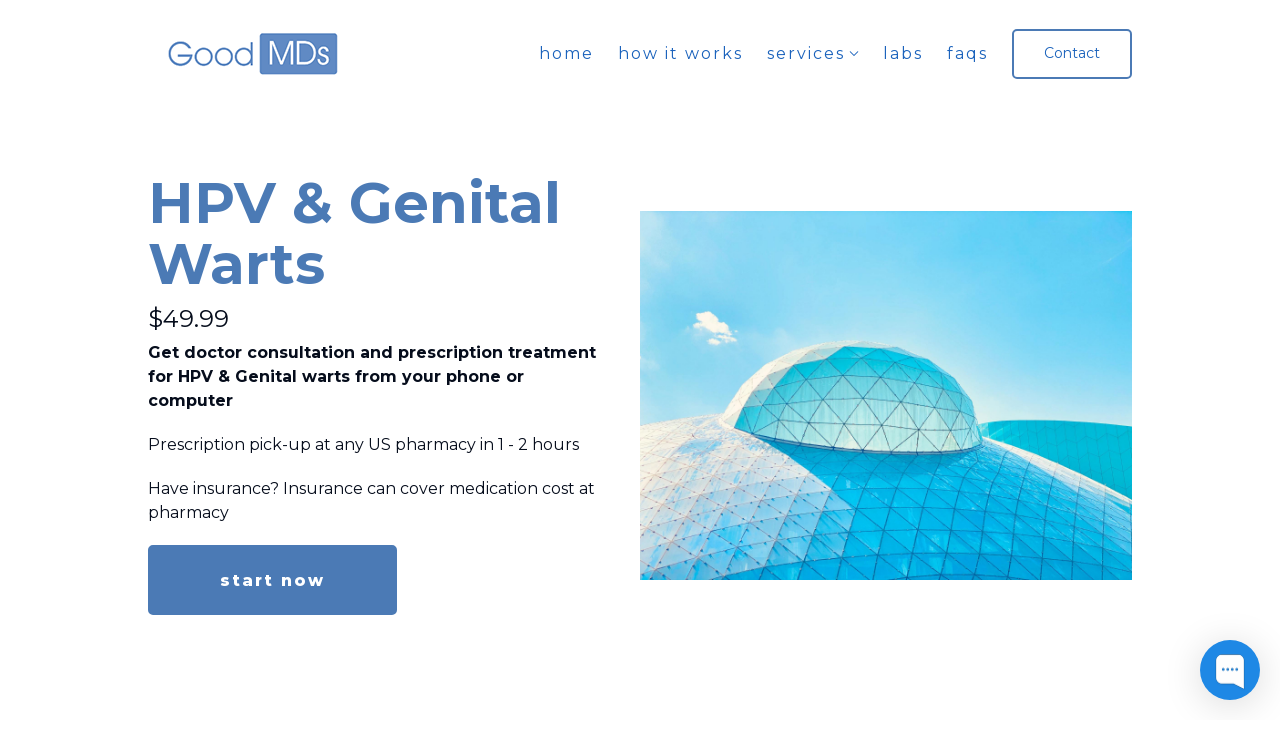

--- FILE ---
content_type: text/html; charset=utf-8
request_url: https://www.google.com/recaptcha/api2/anchor?ar=1&k=6Ley3fAdAAAAAE8EheVrtAjuLpKWwJu_hTr-qaNM&co=aHR0cHM6Ly93d3cuZ29vZG1kcy5jb206NDQz&hl=en&v=PoyoqOPhxBO7pBk68S4YbpHZ&size=normal&anchor-ms=20000&execute-ms=30000&cb=srhwzm68u4c8
body_size: 50243
content:
<!DOCTYPE HTML><html dir="ltr" lang="en"><head><meta http-equiv="Content-Type" content="text/html; charset=UTF-8">
<meta http-equiv="X-UA-Compatible" content="IE=edge">
<title>reCAPTCHA</title>
<style type="text/css">
/* cyrillic-ext */
@font-face {
  font-family: 'Roboto';
  font-style: normal;
  font-weight: 400;
  font-stretch: 100%;
  src: url(//fonts.gstatic.com/s/roboto/v48/KFO7CnqEu92Fr1ME7kSn66aGLdTylUAMa3GUBHMdazTgWw.woff2) format('woff2');
  unicode-range: U+0460-052F, U+1C80-1C8A, U+20B4, U+2DE0-2DFF, U+A640-A69F, U+FE2E-FE2F;
}
/* cyrillic */
@font-face {
  font-family: 'Roboto';
  font-style: normal;
  font-weight: 400;
  font-stretch: 100%;
  src: url(//fonts.gstatic.com/s/roboto/v48/KFO7CnqEu92Fr1ME7kSn66aGLdTylUAMa3iUBHMdazTgWw.woff2) format('woff2');
  unicode-range: U+0301, U+0400-045F, U+0490-0491, U+04B0-04B1, U+2116;
}
/* greek-ext */
@font-face {
  font-family: 'Roboto';
  font-style: normal;
  font-weight: 400;
  font-stretch: 100%;
  src: url(//fonts.gstatic.com/s/roboto/v48/KFO7CnqEu92Fr1ME7kSn66aGLdTylUAMa3CUBHMdazTgWw.woff2) format('woff2');
  unicode-range: U+1F00-1FFF;
}
/* greek */
@font-face {
  font-family: 'Roboto';
  font-style: normal;
  font-weight: 400;
  font-stretch: 100%;
  src: url(//fonts.gstatic.com/s/roboto/v48/KFO7CnqEu92Fr1ME7kSn66aGLdTylUAMa3-UBHMdazTgWw.woff2) format('woff2');
  unicode-range: U+0370-0377, U+037A-037F, U+0384-038A, U+038C, U+038E-03A1, U+03A3-03FF;
}
/* math */
@font-face {
  font-family: 'Roboto';
  font-style: normal;
  font-weight: 400;
  font-stretch: 100%;
  src: url(//fonts.gstatic.com/s/roboto/v48/KFO7CnqEu92Fr1ME7kSn66aGLdTylUAMawCUBHMdazTgWw.woff2) format('woff2');
  unicode-range: U+0302-0303, U+0305, U+0307-0308, U+0310, U+0312, U+0315, U+031A, U+0326-0327, U+032C, U+032F-0330, U+0332-0333, U+0338, U+033A, U+0346, U+034D, U+0391-03A1, U+03A3-03A9, U+03B1-03C9, U+03D1, U+03D5-03D6, U+03F0-03F1, U+03F4-03F5, U+2016-2017, U+2034-2038, U+203C, U+2040, U+2043, U+2047, U+2050, U+2057, U+205F, U+2070-2071, U+2074-208E, U+2090-209C, U+20D0-20DC, U+20E1, U+20E5-20EF, U+2100-2112, U+2114-2115, U+2117-2121, U+2123-214F, U+2190, U+2192, U+2194-21AE, U+21B0-21E5, U+21F1-21F2, U+21F4-2211, U+2213-2214, U+2216-22FF, U+2308-230B, U+2310, U+2319, U+231C-2321, U+2336-237A, U+237C, U+2395, U+239B-23B7, U+23D0, U+23DC-23E1, U+2474-2475, U+25AF, U+25B3, U+25B7, U+25BD, U+25C1, U+25CA, U+25CC, U+25FB, U+266D-266F, U+27C0-27FF, U+2900-2AFF, U+2B0E-2B11, U+2B30-2B4C, U+2BFE, U+3030, U+FF5B, U+FF5D, U+1D400-1D7FF, U+1EE00-1EEFF;
}
/* symbols */
@font-face {
  font-family: 'Roboto';
  font-style: normal;
  font-weight: 400;
  font-stretch: 100%;
  src: url(//fonts.gstatic.com/s/roboto/v48/KFO7CnqEu92Fr1ME7kSn66aGLdTylUAMaxKUBHMdazTgWw.woff2) format('woff2');
  unicode-range: U+0001-000C, U+000E-001F, U+007F-009F, U+20DD-20E0, U+20E2-20E4, U+2150-218F, U+2190, U+2192, U+2194-2199, U+21AF, U+21E6-21F0, U+21F3, U+2218-2219, U+2299, U+22C4-22C6, U+2300-243F, U+2440-244A, U+2460-24FF, U+25A0-27BF, U+2800-28FF, U+2921-2922, U+2981, U+29BF, U+29EB, U+2B00-2BFF, U+4DC0-4DFF, U+FFF9-FFFB, U+10140-1018E, U+10190-1019C, U+101A0, U+101D0-101FD, U+102E0-102FB, U+10E60-10E7E, U+1D2C0-1D2D3, U+1D2E0-1D37F, U+1F000-1F0FF, U+1F100-1F1AD, U+1F1E6-1F1FF, U+1F30D-1F30F, U+1F315, U+1F31C, U+1F31E, U+1F320-1F32C, U+1F336, U+1F378, U+1F37D, U+1F382, U+1F393-1F39F, U+1F3A7-1F3A8, U+1F3AC-1F3AF, U+1F3C2, U+1F3C4-1F3C6, U+1F3CA-1F3CE, U+1F3D4-1F3E0, U+1F3ED, U+1F3F1-1F3F3, U+1F3F5-1F3F7, U+1F408, U+1F415, U+1F41F, U+1F426, U+1F43F, U+1F441-1F442, U+1F444, U+1F446-1F449, U+1F44C-1F44E, U+1F453, U+1F46A, U+1F47D, U+1F4A3, U+1F4B0, U+1F4B3, U+1F4B9, U+1F4BB, U+1F4BF, U+1F4C8-1F4CB, U+1F4D6, U+1F4DA, U+1F4DF, U+1F4E3-1F4E6, U+1F4EA-1F4ED, U+1F4F7, U+1F4F9-1F4FB, U+1F4FD-1F4FE, U+1F503, U+1F507-1F50B, U+1F50D, U+1F512-1F513, U+1F53E-1F54A, U+1F54F-1F5FA, U+1F610, U+1F650-1F67F, U+1F687, U+1F68D, U+1F691, U+1F694, U+1F698, U+1F6AD, U+1F6B2, U+1F6B9-1F6BA, U+1F6BC, U+1F6C6-1F6CF, U+1F6D3-1F6D7, U+1F6E0-1F6EA, U+1F6F0-1F6F3, U+1F6F7-1F6FC, U+1F700-1F7FF, U+1F800-1F80B, U+1F810-1F847, U+1F850-1F859, U+1F860-1F887, U+1F890-1F8AD, U+1F8B0-1F8BB, U+1F8C0-1F8C1, U+1F900-1F90B, U+1F93B, U+1F946, U+1F984, U+1F996, U+1F9E9, U+1FA00-1FA6F, U+1FA70-1FA7C, U+1FA80-1FA89, U+1FA8F-1FAC6, U+1FACE-1FADC, U+1FADF-1FAE9, U+1FAF0-1FAF8, U+1FB00-1FBFF;
}
/* vietnamese */
@font-face {
  font-family: 'Roboto';
  font-style: normal;
  font-weight: 400;
  font-stretch: 100%;
  src: url(//fonts.gstatic.com/s/roboto/v48/KFO7CnqEu92Fr1ME7kSn66aGLdTylUAMa3OUBHMdazTgWw.woff2) format('woff2');
  unicode-range: U+0102-0103, U+0110-0111, U+0128-0129, U+0168-0169, U+01A0-01A1, U+01AF-01B0, U+0300-0301, U+0303-0304, U+0308-0309, U+0323, U+0329, U+1EA0-1EF9, U+20AB;
}
/* latin-ext */
@font-face {
  font-family: 'Roboto';
  font-style: normal;
  font-weight: 400;
  font-stretch: 100%;
  src: url(//fonts.gstatic.com/s/roboto/v48/KFO7CnqEu92Fr1ME7kSn66aGLdTylUAMa3KUBHMdazTgWw.woff2) format('woff2');
  unicode-range: U+0100-02BA, U+02BD-02C5, U+02C7-02CC, U+02CE-02D7, U+02DD-02FF, U+0304, U+0308, U+0329, U+1D00-1DBF, U+1E00-1E9F, U+1EF2-1EFF, U+2020, U+20A0-20AB, U+20AD-20C0, U+2113, U+2C60-2C7F, U+A720-A7FF;
}
/* latin */
@font-face {
  font-family: 'Roboto';
  font-style: normal;
  font-weight: 400;
  font-stretch: 100%;
  src: url(//fonts.gstatic.com/s/roboto/v48/KFO7CnqEu92Fr1ME7kSn66aGLdTylUAMa3yUBHMdazQ.woff2) format('woff2');
  unicode-range: U+0000-00FF, U+0131, U+0152-0153, U+02BB-02BC, U+02C6, U+02DA, U+02DC, U+0304, U+0308, U+0329, U+2000-206F, U+20AC, U+2122, U+2191, U+2193, U+2212, U+2215, U+FEFF, U+FFFD;
}
/* cyrillic-ext */
@font-face {
  font-family: 'Roboto';
  font-style: normal;
  font-weight: 500;
  font-stretch: 100%;
  src: url(//fonts.gstatic.com/s/roboto/v48/KFO7CnqEu92Fr1ME7kSn66aGLdTylUAMa3GUBHMdazTgWw.woff2) format('woff2');
  unicode-range: U+0460-052F, U+1C80-1C8A, U+20B4, U+2DE0-2DFF, U+A640-A69F, U+FE2E-FE2F;
}
/* cyrillic */
@font-face {
  font-family: 'Roboto';
  font-style: normal;
  font-weight: 500;
  font-stretch: 100%;
  src: url(//fonts.gstatic.com/s/roboto/v48/KFO7CnqEu92Fr1ME7kSn66aGLdTylUAMa3iUBHMdazTgWw.woff2) format('woff2');
  unicode-range: U+0301, U+0400-045F, U+0490-0491, U+04B0-04B1, U+2116;
}
/* greek-ext */
@font-face {
  font-family: 'Roboto';
  font-style: normal;
  font-weight: 500;
  font-stretch: 100%;
  src: url(//fonts.gstatic.com/s/roboto/v48/KFO7CnqEu92Fr1ME7kSn66aGLdTylUAMa3CUBHMdazTgWw.woff2) format('woff2');
  unicode-range: U+1F00-1FFF;
}
/* greek */
@font-face {
  font-family: 'Roboto';
  font-style: normal;
  font-weight: 500;
  font-stretch: 100%;
  src: url(//fonts.gstatic.com/s/roboto/v48/KFO7CnqEu92Fr1ME7kSn66aGLdTylUAMa3-UBHMdazTgWw.woff2) format('woff2');
  unicode-range: U+0370-0377, U+037A-037F, U+0384-038A, U+038C, U+038E-03A1, U+03A3-03FF;
}
/* math */
@font-face {
  font-family: 'Roboto';
  font-style: normal;
  font-weight: 500;
  font-stretch: 100%;
  src: url(//fonts.gstatic.com/s/roboto/v48/KFO7CnqEu92Fr1ME7kSn66aGLdTylUAMawCUBHMdazTgWw.woff2) format('woff2');
  unicode-range: U+0302-0303, U+0305, U+0307-0308, U+0310, U+0312, U+0315, U+031A, U+0326-0327, U+032C, U+032F-0330, U+0332-0333, U+0338, U+033A, U+0346, U+034D, U+0391-03A1, U+03A3-03A9, U+03B1-03C9, U+03D1, U+03D5-03D6, U+03F0-03F1, U+03F4-03F5, U+2016-2017, U+2034-2038, U+203C, U+2040, U+2043, U+2047, U+2050, U+2057, U+205F, U+2070-2071, U+2074-208E, U+2090-209C, U+20D0-20DC, U+20E1, U+20E5-20EF, U+2100-2112, U+2114-2115, U+2117-2121, U+2123-214F, U+2190, U+2192, U+2194-21AE, U+21B0-21E5, U+21F1-21F2, U+21F4-2211, U+2213-2214, U+2216-22FF, U+2308-230B, U+2310, U+2319, U+231C-2321, U+2336-237A, U+237C, U+2395, U+239B-23B7, U+23D0, U+23DC-23E1, U+2474-2475, U+25AF, U+25B3, U+25B7, U+25BD, U+25C1, U+25CA, U+25CC, U+25FB, U+266D-266F, U+27C0-27FF, U+2900-2AFF, U+2B0E-2B11, U+2B30-2B4C, U+2BFE, U+3030, U+FF5B, U+FF5D, U+1D400-1D7FF, U+1EE00-1EEFF;
}
/* symbols */
@font-face {
  font-family: 'Roboto';
  font-style: normal;
  font-weight: 500;
  font-stretch: 100%;
  src: url(//fonts.gstatic.com/s/roboto/v48/KFO7CnqEu92Fr1ME7kSn66aGLdTylUAMaxKUBHMdazTgWw.woff2) format('woff2');
  unicode-range: U+0001-000C, U+000E-001F, U+007F-009F, U+20DD-20E0, U+20E2-20E4, U+2150-218F, U+2190, U+2192, U+2194-2199, U+21AF, U+21E6-21F0, U+21F3, U+2218-2219, U+2299, U+22C4-22C6, U+2300-243F, U+2440-244A, U+2460-24FF, U+25A0-27BF, U+2800-28FF, U+2921-2922, U+2981, U+29BF, U+29EB, U+2B00-2BFF, U+4DC0-4DFF, U+FFF9-FFFB, U+10140-1018E, U+10190-1019C, U+101A0, U+101D0-101FD, U+102E0-102FB, U+10E60-10E7E, U+1D2C0-1D2D3, U+1D2E0-1D37F, U+1F000-1F0FF, U+1F100-1F1AD, U+1F1E6-1F1FF, U+1F30D-1F30F, U+1F315, U+1F31C, U+1F31E, U+1F320-1F32C, U+1F336, U+1F378, U+1F37D, U+1F382, U+1F393-1F39F, U+1F3A7-1F3A8, U+1F3AC-1F3AF, U+1F3C2, U+1F3C4-1F3C6, U+1F3CA-1F3CE, U+1F3D4-1F3E0, U+1F3ED, U+1F3F1-1F3F3, U+1F3F5-1F3F7, U+1F408, U+1F415, U+1F41F, U+1F426, U+1F43F, U+1F441-1F442, U+1F444, U+1F446-1F449, U+1F44C-1F44E, U+1F453, U+1F46A, U+1F47D, U+1F4A3, U+1F4B0, U+1F4B3, U+1F4B9, U+1F4BB, U+1F4BF, U+1F4C8-1F4CB, U+1F4D6, U+1F4DA, U+1F4DF, U+1F4E3-1F4E6, U+1F4EA-1F4ED, U+1F4F7, U+1F4F9-1F4FB, U+1F4FD-1F4FE, U+1F503, U+1F507-1F50B, U+1F50D, U+1F512-1F513, U+1F53E-1F54A, U+1F54F-1F5FA, U+1F610, U+1F650-1F67F, U+1F687, U+1F68D, U+1F691, U+1F694, U+1F698, U+1F6AD, U+1F6B2, U+1F6B9-1F6BA, U+1F6BC, U+1F6C6-1F6CF, U+1F6D3-1F6D7, U+1F6E0-1F6EA, U+1F6F0-1F6F3, U+1F6F7-1F6FC, U+1F700-1F7FF, U+1F800-1F80B, U+1F810-1F847, U+1F850-1F859, U+1F860-1F887, U+1F890-1F8AD, U+1F8B0-1F8BB, U+1F8C0-1F8C1, U+1F900-1F90B, U+1F93B, U+1F946, U+1F984, U+1F996, U+1F9E9, U+1FA00-1FA6F, U+1FA70-1FA7C, U+1FA80-1FA89, U+1FA8F-1FAC6, U+1FACE-1FADC, U+1FADF-1FAE9, U+1FAF0-1FAF8, U+1FB00-1FBFF;
}
/* vietnamese */
@font-face {
  font-family: 'Roboto';
  font-style: normal;
  font-weight: 500;
  font-stretch: 100%;
  src: url(//fonts.gstatic.com/s/roboto/v48/KFO7CnqEu92Fr1ME7kSn66aGLdTylUAMa3OUBHMdazTgWw.woff2) format('woff2');
  unicode-range: U+0102-0103, U+0110-0111, U+0128-0129, U+0168-0169, U+01A0-01A1, U+01AF-01B0, U+0300-0301, U+0303-0304, U+0308-0309, U+0323, U+0329, U+1EA0-1EF9, U+20AB;
}
/* latin-ext */
@font-face {
  font-family: 'Roboto';
  font-style: normal;
  font-weight: 500;
  font-stretch: 100%;
  src: url(//fonts.gstatic.com/s/roboto/v48/KFO7CnqEu92Fr1ME7kSn66aGLdTylUAMa3KUBHMdazTgWw.woff2) format('woff2');
  unicode-range: U+0100-02BA, U+02BD-02C5, U+02C7-02CC, U+02CE-02D7, U+02DD-02FF, U+0304, U+0308, U+0329, U+1D00-1DBF, U+1E00-1E9F, U+1EF2-1EFF, U+2020, U+20A0-20AB, U+20AD-20C0, U+2113, U+2C60-2C7F, U+A720-A7FF;
}
/* latin */
@font-face {
  font-family: 'Roboto';
  font-style: normal;
  font-weight: 500;
  font-stretch: 100%;
  src: url(//fonts.gstatic.com/s/roboto/v48/KFO7CnqEu92Fr1ME7kSn66aGLdTylUAMa3yUBHMdazQ.woff2) format('woff2');
  unicode-range: U+0000-00FF, U+0131, U+0152-0153, U+02BB-02BC, U+02C6, U+02DA, U+02DC, U+0304, U+0308, U+0329, U+2000-206F, U+20AC, U+2122, U+2191, U+2193, U+2212, U+2215, U+FEFF, U+FFFD;
}
/* cyrillic-ext */
@font-face {
  font-family: 'Roboto';
  font-style: normal;
  font-weight: 900;
  font-stretch: 100%;
  src: url(//fonts.gstatic.com/s/roboto/v48/KFO7CnqEu92Fr1ME7kSn66aGLdTylUAMa3GUBHMdazTgWw.woff2) format('woff2');
  unicode-range: U+0460-052F, U+1C80-1C8A, U+20B4, U+2DE0-2DFF, U+A640-A69F, U+FE2E-FE2F;
}
/* cyrillic */
@font-face {
  font-family: 'Roboto';
  font-style: normal;
  font-weight: 900;
  font-stretch: 100%;
  src: url(//fonts.gstatic.com/s/roboto/v48/KFO7CnqEu92Fr1ME7kSn66aGLdTylUAMa3iUBHMdazTgWw.woff2) format('woff2');
  unicode-range: U+0301, U+0400-045F, U+0490-0491, U+04B0-04B1, U+2116;
}
/* greek-ext */
@font-face {
  font-family: 'Roboto';
  font-style: normal;
  font-weight: 900;
  font-stretch: 100%;
  src: url(//fonts.gstatic.com/s/roboto/v48/KFO7CnqEu92Fr1ME7kSn66aGLdTylUAMa3CUBHMdazTgWw.woff2) format('woff2');
  unicode-range: U+1F00-1FFF;
}
/* greek */
@font-face {
  font-family: 'Roboto';
  font-style: normal;
  font-weight: 900;
  font-stretch: 100%;
  src: url(//fonts.gstatic.com/s/roboto/v48/KFO7CnqEu92Fr1ME7kSn66aGLdTylUAMa3-UBHMdazTgWw.woff2) format('woff2');
  unicode-range: U+0370-0377, U+037A-037F, U+0384-038A, U+038C, U+038E-03A1, U+03A3-03FF;
}
/* math */
@font-face {
  font-family: 'Roboto';
  font-style: normal;
  font-weight: 900;
  font-stretch: 100%;
  src: url(//fonts.gstatic.com/s/roboto/v48/KFO7CnqEu92Fr1ME7kSn66aGLdTylUAMawCUBHMdazTgWw.woff2) format('woff2');
  unicode-range: U+0302-0303, U+0305, U+0307-0308, U+0310, U+0312, U+0315, U+031A, U+0326-0327, U+032C, U+032F-0330, U+0332-0333, U+0338, U+033A, U+0346, U+034D, U+0391-03A1, U+03A3-03A9, U+03B1-03C9, U+03D1, U+03D5-03D6, U+03F0-03F1, U+03F4-03F5, U+2016-2017, U+2034-2038, U+203C, U+2040, U+2043, U+2047, U+2050, U+2057, U+205F, U+2070-2071, U+2074-208E, U+2090-209C, U+20D0-20DC, U+20E1, U+20E5-20EF, U+2100-2112, U+2114-2115, U+2117-2121, U+2123-214F, U+2190, U+2192, U+2194-21AE, U+21B0-21E5, U+21F1-21F2, U+21F4-2211, U+2213-2214, U+2216-22FF, U+2308-230B, U+2310, U+2319, U+231C-2321, U+2336-237A, U+237C, U+2395, U+239B-23B7, U+23D0, U+23DC-23E1, U+2474-2475, U+25AF, U+25B3, U+25B7, U+25BD, U+25C1, U+25CA, U+25CC, U+25FB, U+266D-266F, U+27C0-27FF, U+2900-2AFF, U+2B0E-2B11, U+2B30-2B4C, U+2BFE, U+3030, U+FF5B, U+FF5D, U+1D400-1D7FF, U+1EE00-1EEFF;
}
/* symbols */
@font-face {
  font-family: 'Roboto';
  font-style: normal;
  font-weight: 900;
  font-stretch: 100%;
  src: url(//fonts.gstatic.com/s/roboto/v48/KFO7CnqEu92Fr1ME7kSn66aGLdTylUAMaxKUBHMdazTgWw.woff2) format('woff2');
  unicode-range: U+0001-000C, U+000E-001F, U+007F-009F, U+20DD-20E0, U+20E2-20E4, U+2150-218F, U+2190, U+2192, U+2194-2199, U+21AF, U+21E6-21F0, U+21F3, U+2218-2219, U+2299, U+22C4-22C6, U+2300-243F, U+2440-244A, U+2460-24FF, U+25A0-27BF, U+2800-28FF, U+2921-2922, U+2981, U+29BF, U+29EB, U+2B00-2BFF, U+4DC0-4DFF, U+FFF9-FFFB, U+10140-1018E, U+10190-1019C, U+101A0, U+101D0-101FD, U+102E0-102FB, U+10E60-10E7E, U+1D2C0-1D2D3, U+1D2E0-1D37F, U+1F000-1F0FF, U+1F100-1F1AD, U+1F1E6-1F1FF, U+1F30D-1F30F, U+1F315, U+1F31C, U+1F31E, U+1F320-1F32C, U+1F336, U+1F378, U+1F37D, U+1F382, U+1F393-1F39F, U+1F3A7-1F3A8, U+1F3AC-1F3AF, U+1F3C2, U+1F3C4-1F3C6, U+1F3CA-1F3CE, U+1F3D4-1F3E0, U+1F3ED, U+1F3F1-1F3F3, U+1F3F5-1F3F7, U+1F408, U+1F415, U+1F41F, U+1F426, U+1F43F, U+1F441-1F442, U+1F444, U+1F446-1F449, U+1F44C-1F44E, U+1F453, U+1F46A, U+1F47D, U+1F4A3, U+1F4B0, U+1F4B3, U+1F4B9, U+1F4BB, U+1F4BF, U+1F4C8-1F4CB, U+1F4D6, U+1F4DA, U+1F4DF, U+1F4E3-1F4E6, U+1F4EA-1F4ED, U+1F4F7, U+1F4F9-1F4FB, U+1F4FD-1F4FE, U+1F503, U+1F507-1F50B, U+1F50D, U+1F512-1F513, U+1F53E-1F54A, U+1F54F-1F5FA, U+1F610, U+1F650-1F67F, U+1F687, U+1F68D, U+1F691, U+1F694, U+1F698, U+1F6AD, U+1F6B2, U+1F6B9-1F6BA, U+1F6BC, U+1F6C6-1F6CF, U+1F6D3-1F6D7, U+1F6E0-1F6EA, U+1F6F0-1F6F3, U+1F6F7-1F6FC, U+1F700-1F7FF, U+1F800-1F80B, U+1F810-1F847, U+1F850-1F859, U+1F860-1F887, U+1F890-1F8AD, U+1F8B0-1F8BB, U+1F8C0-1F8C1, U+1F900-1F90B, U+1F93B, U+1F946, U+1F984, U+1F996, U+1F9E9, U+1FA00-1FA6F, U+1FA70-1FA7C, U+1FA80-1FA89, U+1FA8F-1FAC6, U+1FACE-1FADC, U+1FADF-1FAE9, U+1FAF0-1FAF8, U+1FB00-1FBFF;
}
/* vietnamese */
@font-face {
  font-family: 'Roboto';
  font-style: normal;
  font-weight: 900;
  font-stretch: 100%;
  src: url(//fonts.gstatic.com/s/roboto/v48/KFO7CnqEu92Fr1ME7kSn66aGLdTylUAMa3OUBHMdazTgWw.woff2) format('woff2');
  unicode-range: U+0102-0103, U+0110-0111, U+0128-0129, U+0168-0169, U+01A0-01A1, U+01AF-01B0, U+0300-0301, U+0303-0304, U+0308-0309, U+0323, U+0329, U+1EA0-1EF9, U+20AB;
}
/* latin-ext */
@font-face {
  font-family: 'Roboto';
  font-style: normal;
  font-weight: 900;
  font-stretch: 100%;
  src: url(//fonts.gstatic.com/s/roboto/v48/KFO7CnqEu92Fr1ME7kSn66aGLdTylUAMa3KUBHMdazTgWw.woff2) format('woff2');
  unicode-range: U+0100-02BA, U+02BD-02C5, U+02C7-02CC, U+02CE-02D7, U+02DD-02FF, U+0304, U+0308, U+0329, U+1D00-1DBF, U+1E00-1E9F, U+1EF2-1EFF, U+2020, U+20A0-20AB, U+20AD-20C0, U+2113, U+2C60-2C7F, U+A720-A7FF;
}
/* latin */
@font-face {
  font-family: 'Roboto';
  font-style: normal;
  font-weight: 900;
  font-stretch: 100%;
  src: url(//fonts.gstatic.com/s/roboto/v48/KFO7CnqEu92Fr1ME7kSn66aGLdTylUAMa3yUBHMdazQ.woff2) format('woff2');
  unicode-range: U+0000-00FF, U+0131, U+0152-0153, U+02BB-02BC, U+02C6, U+02DA, U+02DC, U+0304, U+0308, U+0329, U+2000-206F, U+20AC, U+2122, U+2191, U+2193, U+2212, U+2215, U+FEFF, U+FFFD;
}

</style>
<link rel="stylesheet" type="text/css" href="https://www.gstatic.com/recaptcha/releases/PoyoqOPhxBO7pBk68S4YbpHZ/styles__ltr.css">
<script nonce="qp5Hjrk4OwovraQTZrot6A" type="text/javascript">window['__recaptcha_api'] = 'https://www.google.com/recaptcha/api2/';</script>
<script type="text/javascript" src="https://www.gstatic.com/recaptcha/releases/PoyoqOPhxBO7pBk68S4YbpHZ/recaptcha__en.js" nonce="qp5Hjrk4OwovraQTZrot6A">
      
    </script></head>
<body><div id="rc-anchor-alert" class="rc-anchor-alert"></div>
<input type="hidden" id="recaptcha-token" value="[base64]">
<script type="text/javascript" nonce="qp5Hjrk4OwovraQTZrot6A">
      recaptcha.anchor.Main.init("[\x22ainput\x22,[\x22bgdata\x22,\x22\x22,\[base64]/[base64]/[base64]/[base64]/[base64]/UltsKytdPUU6KEU8MjA0OD9SW2wrK109RT4+NnwxOTI6KChFJjY0NTEyKT09NTUyOTYmJk0rMTxjLmxlbmd0aCYmKGMuY2hhckNvZGVBdChNKzEpJjY0NTEyKT09NTYzMjA/[base64]/[base64]/[base64]/[base64]/[base64]/[base64]/[base64]\x22,\[base64]\x22,\[base64]/wr8hw6fDgMKqWArDrhXCpz7Cj8OsUMO/TcKnIMOYZ8O/EMKaOgp9XAHClsKZD8OQwp4PLhIkKcOxwqh/M8O1NcOkAMKlwpvDrcOkwo8gWsOwDyrCiTzDpkHClVrCvEdgwrUSSVMQTMKqwqnDqWfDlhYjw5fCpGDDksOye8K5wodpwo/DrMKPwqodwpzCrsKiw5xhw6x2wobDnsO0w5/CkwXDmQrCi8OeYyTCnMK/GsOwwqHCnkbDkcKIw7F5b8Ksw4o9E8OJfcKfwpYYJ8KOw7PDm8OMWijCuFXDr0Y8wqQOS1trAQTDuV/Cl8OoCwdPw5Ecwq11w6vDq8KDw70aCMK5w55pwrQTwp3CoR/DlknCrMK4w5vDi0/CjsO7wpDCuyPCkMOXV8K2OzrChTrCqlnDtMOCJkpbwpvDv8Oew7ZMczdewoPDv2nDgMKJQADCpMOWw6XCuMKEwrvCiMKlwqsYwpjColvCli7CiUDDvcKrHArDgsKoLsOuQMO0BUllw7/CuV3DkD0Pw5zCgsOLwqFPPcKcMTB/O8KIw4U+wofCssOJEsKEfwp1wpvDn33DvnAmNDfDssOswo5vw75Cwq/[base64]/DuhrCtFdQUw7DjsO0cMOgwrDDj8Kgw5vCtsKZw4bCpA5Hwo9SO8KpRMOjw4nCmG4kwrE9QsKlA8Oaw5/DvsOUwp1TNMKZwpEbAcKgbgdhw57Cs8OtwoTDrhA3cG90Q8KXwqjDuDZkw5cHXcOOwo9wTMKnw6fDoWhqwr0DwqJywqo+wp/CoEHCkMK0DBXCu0/[base64]/w4/DusK4d1jDo3nCmcKsTjgaCmfDh8KwKsOyQBBBfglrTTnDt8OlLks5XX9ewp7DihrCucKzw5pLw4rCrkU4wqBOwo1Yb0nDmcOXO8OCw7DCs8KqT8OMacK7GCVuIgVJDihvwpHCiHfCnXItPAPDlMKlPU3DkcOWe2TCpFl/[base64]/TcKBMgvCh8OFQlxNaChAAcOtZHRJw7xeSsO6w5NdwovDhGcIwpPCiMKCw7zDsMKbGcKqdz0aFkUlewPDlsOkHWtHDcKdXEfCscOWw5LDqWgfw4/CmMOxSgEZwrYSGcODZMKXbgrChcKGwoYXFWHDqcO6LsKYw705wpTDlz3ClEDDjT11w69Aw7jDl8O3wrBFBV/DrcOvwofDkBNzw4nDhcKfL8KXw7DDnD7DtMOgwqjCicKzworDncO+wp7DrW/[base64]/DvR7DpcOiw4jDn1DCqMKvwpc1InvCocK0EsKgcW1ow5B9wo3CqcKywo/CqcOvwqdSSsOjw7Jec8OqHQVmdEDDuXfClBbDgsKpwoTCl8KTwqHCiyFAEsOXQxTCssKuwqEoZGDDg1PCoH/Cp8K7w5XDocOVwq87FxPCsyrChklkCcK/w7vDlzHDokzDtXtPAMOpw6k2BwwgCcKawqERw57ClsOGw7BKwpjDoXojw6TCrTrChcKDwo5VbV/Cqw3DpVjCsEnDh8OCwoQMwqDDimMmFsKyTVjCkjN1QCbDt3PDqMOiw5bCucOXw4PCvAfChAEBUcO/woTCv8O3f8Kcw4tdwpfDjcK3woJ7wrwww6JzAMOfwrkWb8OjwolPw5BsYMO0w7Fpw5rCi00Awo3CocO2YEXCq35CPRjCgsOEVcOWwpbCu8OqwpwZPVrDksOtw6/Cq8KIUMK8F3rCuy1Lw6Bnw53CisKRwp3CocKGQsOnw5lOwrorwqbCusOba2hEalZjwqxewoUJwq/CgMKIw4/Ci13Dq0DDisOKD17DjsOTTcOHX8ODW8O8Q3jDpcOiw5xiwr/CpVQ0Hx/[base64]/DrE54woZZCcKNw7XCjMK6OWtgwr12OR7DuTnDn8KJw5IKwoFSw7PDmF7CnsOgwoPDvsO3XRsPw7rChnvCpsKudS/Dh8KREsOrwpnCihjCjsKGD8K1EH/DnnNOwrXDkMKycsOIw6DCmsKow5jCsTUgw4fCgx0vw6Zyw60Ww5fDvsObcDnDtl4/HDNWf2RtCcO7wpcXKsOUw5Vfw6/DssKhHcKKwo9xNT8cwrtYHRcQw58YOsKJXSEsw6bDlcKlw6kiTsOLZMO8w5/CtsKDwqhcwp3DicKkCcK/wqXDuVbCuwE7NcOqPTHClmLCu2AifXDCpcKiwrgXw4FcW8OaSx3Cs8Otw5vCgcK4S1vCrcO1wr1BwrZQMFsuO8OFeQBNwovCpMOZbBYwAlBdHsORZMOlH17CrgFsB8KwFMK4amEFwr/Dj8K9dcKAw6NOelvDvGB8fV/DocOWw6XDkzDClx/CuWvCp8OwUTFXVMKQZT52wrs1wpbCk8ODbMKxGsKmeSFpwo7CjVgSecK6w5HCm8KKFsKEwo3DusO1XC4ZNsOXRMKAwp/CvWjCk8KScW/CusO3QSfDoMOrWjYVwrRhwr1kwrrCq0rDq8OQw4IuZMOnGcOWPMK/[base64]/[base64]/CosOgw5HDmMKOwp7ConFowr4KCsKxw5U7wrN0woPCphzDkcOfb3/Co8OOc0DDrMOKdWVTDcOXFcO3wo/CpsOtw4zDmkMwdVHDt8O9wpBlwo/DgGnCucKyw4/DlMOwwq8UwqLDrsKNXgbDlgEAMD/[base64]/ZyEDTsOJD8Kxwp7CgcOdwqbDogpfw4hyw4nDt8O7NcK/VcK0E8OjP8OKSMK0w7/Dn33ClynDhEB6Y8Kiw6zCnsK8worDicKiYMOpw4TDpgkRdzLClA3DmAZVLcK/w4LDqwjDtWA+MMODwqclwpNmRh/[base64]/CicKcAkwsw6rCv8O1wr1Iw7XCoVrDtcKvOhrDlwdXwrTCoMKCw5JhwoAZeMKzPCJ/BTUSY8KWMsKxwp9bbibCv8ORWnHChcOvwozDhcKxw7IAbsK1JMO2LMOAbU4Zw4oQDQfChsKBw4Erw7kiYAJrwrLDvRjDrsOew4B6woxbVMOONcKBwpY7w5A9wpnDoDzDlcK4HyZMwr/[base64]/NSVqRWfCpsKRw4YIwoPDvgDDq8KsYMKvwps6b8KzwozCpMOFSG3DuGDCtMKgT8KTw4jDqCHCiSwEJsOmLsORwrfDrD/CnsK7wrbCocOPwqsVASTCusKeBz9/M8O8woApw79hwo3DvVEbw6c4wonDvDonaSIHP3DDncOORcKeJydSwqUzdMOmwokmRsK1wrgrw4zDrHcfccKlGmlUAcOhaHbCqSnCnsOtSkjDljwGwoBQdhwZw5HDrhfCnwpfJ04Fw4HDkjRAwrVNwodhw5BMesK8w7/DiUvDscOMw73CscOrw5JoccOBwpEOw5ErwqctbMOFP8OQw4TDmcK/w5/DhH/[base64]/CjGHDnMKZw5/CrsOdO8KnwpgwBcOGEMO1wrjCmCLCqxRbIcOdwqpHCndrH3hTMMKdS1PDqcOOw7wmw5tVwqJkJjDDjibCj8Omw7fCqFkNw7/Cl1x7wp3Dij/DkEoCNT/DnMKgw6rCqMOrwppHwqzDnx/Cs8K5w5XCnUfDmEfCt8OoUk1AFsOSwoNywqXDn0hxw5NRwqxjM8Oew5koTzzCtsKRwq1nwroma8OaTMKMwqZJw70+w7BYw7DCvi/DtcOpYSjDpmgNw7zCgcODw4xzVRnDoMKlwrhBw5QjGDLCmm10w4jCrnwbwo8Dw4fCvhnDncKrcRl5wrUmwoYrS8OSw5pAw5fDucOzDREsU1sDXjEtDjPDh8OSJnk3w5bDisObw47Cl8Otw5I6w5vCgMOow5/DhcOzEWtkw51pV8Opw4/[base64]/DGwxbyZ6bWrDvVLDhnTCgcKnwo7CinXDvsOLR8KGW8K3axQ/wqRPQ39Zw5NPwq/CnMKhwoNWSUPDosORwpXCkmDDmMOqwrxJQsOVwq1VKsOAShTCoQZkwqxkSFvDnQ3Clh/Ck8O4MsKEVnfDocOjwpLDpklFw53CmMOYwpzCmsOyWMKsIWFQFsO4w61mBC/CpXDCuWfDnsOiInY+wqxodClkXsO5wqrCsMOpNHjCkiJzcCMEInLDm0gQChPDnm3DnRNXEn3CtcO0w6bDmsK4woLClUc9w4LCg8KQwr0eHMOcWcKrw5Y1w7p4w6zDuMOzw7tTHXMxYcK/ZX0hw4p8wrRRTB9aUBbCkVLCq8KOwrxtGy4RwpjCisOBw4Qrw5jCvcOpwqUhacORbFHDjhUhUDbDhnTDusOQwo0Owp5wHyhNwrfCkx8hd1dbbsOtw5rDlxzDrMOhHMOnIR99PVDCuVvDqsOKw5XCnRXCqcK+EsKzw6kzwrjDrcOaw7cDE8OHBcK/w4jCvjY2FkTDqQjCm1zDhMK7U8O3CAkpw4F3OmPCuMKMK8KSw4sLwroQw5UewqTDi8KlwrvDkkY5P1/DncOOw53CtMOhwq3Dt3NAwpgGwoLDgWTCicKHXMOlwp3DnMKLWcOgSX88CsO5wrfCig3DjMOwa8Kzw41nwqU+wpTDh8Ofw6vDp1HCvMOjacKwwpfDv8OTTMOEw7p1w7kWw4MxEMKUwrs3wpAgfAvCj1DDt8KDVcOxw5nCsxPCrC8CQ3TDscK5w4XDi8ObwqrCvcKUwp/CtBjDnEUmw5JVw4jDvcK5wpTDu8ONwpPCkgzDusOmH1NlaQpdw6bDsjDDgMKra8OdO8O/w4LCvMOCOMKFw4XCk3LDlMO+fsO0JSzDvlYWwqp/woAhVsOrwrnCoCMlwoxXED53wp3Cn2zDicK1RcOtw7/[base64]/J1jCsE4AAcOFLmvCkcOoIMKwURF+XGbDosKgTVRLw7bCsCDDjsOgLyfDo8KZSl5Ow5ZRwr86w7ZOw7dfRcK8J2/Dv8KhFsO6HXV9wpnDqxnCscOQwowEw5YEIcOpwrU3wqRjwpXDusOrwqcnEWV1w47DjMK8TsKWUQzCuh9xwrjCn8KIw58ZXQR9wobDrsOgVE9XwrPDksO6RsOyw6rCjWY+aBjCpsObdcOvw5TDhCHDkMOZwoHClMOLGXF/acOBwqArworCvcO2wqDCpT7DqcKqwrVsRcOQwrdhI8KZwokpdcKsAMOdw6l/M8KTBMODwo/CnXA8w6dwwowuwqsbFcO9w5cVw4UZw6piwonCmMOjwphyPlnDvsKXw6ApRsKzw4YZw7kow5fCsGjCr39uwobDt8O3w4ZYw5klI8KQa8Kww4/CnyjChQHDnHnDqsOrVsOXM8OeIcK0LcKfwo53wojDusKhw7TClcKHw6zDvMO8EQYRw4AkQcOSGmrDg8KcWgrDs2I2C8K/K8KnasK/w4B7w5sTw551w5JQMHMoSDPCuF0Rwo7DpcKjIwvDlADDrsOrwpFmw4TDoVfDrMOVJcKYIC4KAMOOFcKdMjvCqz7Dq1Z5asKxw7vCh8KswpfDoTfDmsODw5PDnGrCvyBnw54twqEfwqcxwq3DgcK+w6/CiMOrwpccUCUPKnDCn8O3wqoKdMKUTmYrw4w4w7nDnMK2wo4bwoldwrfClcOMw73CgMOMw7sUJV/DhHXCtxkTw7Iuw4pZw6LDum0PwrU8acKjcsOdwqDDrgFQW8KUCMOnwp8kw6YIw6Y2w4zCv0EMwotENzRpAsOGR8OgwqjDh3lBWMOPNEtSPCBxDgR/w47CvMK/wrN+w6ZURhlKX8Knw4tHw7MkwqDDpRsdw5zCmGIRwprDh2soXlJrbgB/Pwluw49uCsK5EcOyE0/DuwLCmcK0w4pLVDfDkRx8wqrCpcKKwr3DmMKMw4fDhMOMw7QOwq/CgjjChsO2b8OLwp52w4Vfw75WWsOYU0TDsBJow7LCksOnSW3ClBlCwrYMG8O4wrfDn03Cs8KgcQTDo8KhcH/DgcOnAQXCnCXDuGEkdcKpw6Mlw6TDnS/[base64]/CucOWKcOIw7zDiUPCtQfCuMOFwrE4wpXDi3/Ci8ORUcOgP2nDrcOZR8KYLcO4wpssw6t3wrcgQH7ChlTDnHXCpMOuExxOJgbDq3AAwp99eS7CsMOmayAsasK6w4h2wqjCnW/[base64]/DpsK2cUUaw6DDgsOVw63DuFISMMKIwokMw6BGAsKVIsKRRcOqwpcLKsKdXcKofMKnwobDkcKuHiYMZ2NAAgQnwoo5woHCh8KmfcO3FgDDqMKwPF8Ya8KCNMO8w6DDtcOHZBMhw5HDr1PCmE/CusOGw5vDsTkdwrYocCDDhnvDqcKRw7l/JnF7FDPDoATCqB3DmsOYWMKpw4HDkjcYwqfDlMKeU8KuSMOWwoJfS8OzH1ZYK8KDwrQeMg96FcO5w5ZWEjh/w73DoE8Lw4rDrMKITMOVTiLDpH0/ZVHDiB18I8OvfsKaJ8Ojw4nDrMOGLTJ4Q8KveSzCksKfwp1Df1QUfsK0FggpwrHClMKaZsKbAMKQw5/ClcO3KcKSXMKww6jCuMOTwp9nw5/[base64]/Dm1TCosKrw7Z6wr3DgnDCoMKjZmoaw7HDpMO+YsOnNsOLwrDDsG3CmEAqfULCjsKtwpTDusKtOlrDpMO/wonCg3JbA0nCr8O6X8KcfGrDq8O4KcOjEWPDocOtDcOQYSDDo8KPE8Odw64Aw5VBw7zCh8OzAMKcw7sgw5VsXGTCmMOUZMKkwoDCtcOkwoNPwonCocOmeGMpwqXCn8Kkw59Sw4vDocK+w4sCwpbCpHrDo1tdNwIAw60zwpnCoF/DnBHCpWZMS08HY8OHQsOewpfCij3DiwHCh8OqWWE5ecKtfS8zw6oQRS5wwrIiwobCicKtw6rCqsO5cHNRw6XCj8OtwrJoCMK9IxbCq8ORw60zw5QKdT/DoMOYIBlaKFjCrC7Cmws3w5kSwrchOsORwoR9fsOIw7cHfsODw6ooD30jHVxRwrfCnAMxdirCimQpJcKFTil2KV8MXhBjZcKzw5nCoMOaw7Rzw6U0N8K5PcKJwrpRwqLCmcK+OB9qMBnDm8OLw65/R8O4w6TCrWZfwpnDuTLCrsKLLcKLw75KXFQ5ChRHw5NofxXDncKhDMOEUsKqS8KEwrPDi8OGWUp1LxrCvMOmeWzCmFHCmQ8Sw4JZXMOKwpBXw5jCvmJhw6bDh8OewqhZH8KWwqzCtWrDkcKOw5B1ABcrwr/[base64]/[base64]/DjcKNAsO+OkjCqHjCi8OowrLDm1YjJ3w+wocFwqYow7LCnFnDpsONwoDDnBpRLTY5wqopNiEDeA7CvsOUE8K1OntQHjvDrMKGOUHDu8KodEPCusOvJMO5woYMwr8ADQvCicKkwobCk8O/w4/DmcOmw63CusOfwrfCtsOTVMOuUA7DgkLChMOSA8OMwrobWwdSCA3DmCM8MknDiTEqw40kPmV/cMOewoTDsMO7w63Co1bDilTCuldGGcOFVMK4wqpoHETDmUhbw4gpwrHCoBZ9w7jCvC/DlSBYbBrDlA7DnBNDw54pQ8KzOMKNJmXCvMOJwprCv8KjwqfDjcO3JsK1Y8O6wrVfwonCgcK2wqcYwrLDisK1E3HCsx9swpTDqynCoUjCp8KNwqUWwoDCv2/[base64]/bC/DlWzDp18NPjcywqvChkQfAsKPL8OXNwnCkA0AAsKfw7F/SMK6w6BsBcK+wqrCj09TXFRZOSUAO8Kcw4HDiMKDa8Kww79zw4fDuhrCmhF3w5/CnFTCi8KAwoo/[base64]/DgRlsw44MO1/DisKJA8KTQh9NZsK6TzN5wqxvw4DCpsOaFjfCmnVYw5bDlcONwr4lwrDDs8ObwoXDokTDvgZawqrCp8OIwqcYAERYw7F1wpscw73CpChzXHfCrBHCjR5LIDwRK8OJRHwEwopraVh6TTzDiWQkwo7DmcKuw4EkRS/[base64]/w4/[base64]/DqGbCsMKJOsKrw5Mow7g1WThZUCp7w4jDqjhnw57CkiLCuSpjTxXCnMO3b0bCksKzR8OkwocswofCnzd4wp8fw4F5w5jCqMOFXzDClsK9w5PDmirDksO5w6TDicKNdMOUw6bDkhYcGMOqw5RXNmcJwoTDqx3DnwwdBmrCmxbDuGZDL8OjJ085wrU/w6pPw4PCoyXDiCrCs8OhYzJgYcO/[base64]/DkyMjw7HCtcKnwo/Di8OFD8O5PX8gwoN9F2rClMO1wq1Ew7/DgGnDkELCo8O0csOFw7EZw6J7eFbCjGzDm1dKcQPCkE7Du8KSRwLDrEItw6rCpMKQw4rCsjI6wr1hEBLCsQVywo3Dr8KNE8KrQQU/WmLCtiPDqMO8w77Dt8K0wqDCvsO3w5BJw6vCj8KjRx5hw49Uw6TCii/[base64]/w7/[base64]/Cs3nCo8O5aGlnDMK+L8KqDC4JRcOVEMOudMK2MsOCJgkZI2AhW8OyXwcMRDfDl047w49JCiVBQcKuWnvCkgh/w7JYwqdZdiw0w4jCmsK1PWUpw44Pw55rw4nCuhzDq03Cq8KEWhjDhH7Co8O2fMKAw6o3I8O3JRvCh8Kuw5vDvxjDvyDDgjkWwrjCsRjDm8ONbsOFVDJhG3/DqsKNwqVVw5Vhw5JOw4HDucK2QcKVfsKZw7YmRgt4f8OlQTYQwpAfOGg7wp4bwoJaTQswCxkAwpnDgnvDmEzDpMKew68cw4PDhDzDiMO4Fl7DhXAMwqTCqCA4ehXDu1QVw5DDuV8ewrjCusO2w43Diw/CuTTCg1F3XTAFw7zCqj4swqDCnsOQwoTDqWwnwqIJHgzCjDwewrrDt8OuDhLCkcOgewLCgATCksKsw7vCocKdwqLDlMOubUTCjMKEPS0NAMKUwrXDmCJPcncOWsOVJMKjKFXDlXvCpsO9Vg/CucKzGcOWesK4wrxNIMOZV8OfGRFkEcKKwoxWVlbDmcOET8OJSsOrDnHDkcOXwofCjcKaGVHDkwF1w48Rw43Dl8K8w6hywoYUw5DCp8Otw6IJwqAmwpccw4bDlcObwrfDrQzDkMOJAzrCvUXCpjfCuRXDi8OsS8K5H8O3wpfCv8KgPE/DsMOpw706Mn7CisO8RMKWKMOfVcO5blXClQ/DkR/DrisueVs1fSUTw7RAwoDCjFPCk8OwS31sZnzDicOqwqNpw7dGEgzDvcKiw4DDhMOmw5TDmDHDqsOyw4UfwpbDnsKuw5g1Bw7DlMKqT8OFNsOnbsOmFcK0LcOeVwkOSyLCon/CmsOxfGzCjcK3w5bCucK2w7zCh0LDrT8ew4zDgVUxcwfDgFACw7TCj2TDnT4UXgnClVo/CsOnw71mPwnCgcOUcMKhwoTCtcO8w6zCtsO/wrlCw5t9wrTDqhUCNxglecK9w4pFw41fw7QPw6rCoMKFEcKML8OmaHBUSUo+wr5/AcKNFMKbYsO3w7F2w7gmwqPDrxp/SMKjw4rDgsOEw50ewo/[base64]/CqsKVXMOewrjCkcKDwqIKwrksV8K3I2DClMKDw63CkcOawoYdPMKwYxfCqcO0woDCvFQjHcOadXfDnHzCk8KvIHkawoVISMO2wr/CvlFNFX5LwpvCvQvDscKtwojDpDnCo8KaISXDnCcFw6l4wq/CjQrDrMO1wrrCqsKqclwHBcOJUFMMwpfDlcOCZD8hw5MXwqvCu8KeZEAGHsOLwrUhGcKBOwUOw4PDj8Oew4NGZ8OYScOGwog2w7VdQMO/w4Ixw4LCuMONG1XCk8Kew4R/wqtqw4jCpMKnHG5fWcO9KMKsD1vDvQnCh8KiwoJZwpZfwp7DnBcOPijDs8KmwrTCpcK1w6XCt3k5QWpdw4MDw73DoGFpHSDCt3nDmMKBw7fDsjDDg8ObDW/CgcO/aBTDjsKnw48sUMOqw5rDhmfDvsO5FMKudMOEwprDiRbCjMKCW8Ogw5/DlQsMw51VaMOSw4zDtGwawrZlwozCgULDtQIKw4fCi2zDhx8CCcOxYBDCpyhmO8KHIVQ4HsKlSMKeVxLCuQTDi8O+WG9bwrNwwqAFXcKSw7fCqMKlbl/Ci8Ozw4gGw6wnwqZZVTLChcOowqMXwpXDggnCgj/ClcOfPMKGTw9FZRYOwrfDk05sw6HDusObw53DiQNLNULCosO4AcKqwoBrc18tEcKRNcOLOwdvZHfDp8ObNV97w5F3wr87AMKWw5zDqcO4LsO2w4UvdMOvworCmE7CoDhgPU52KcOhw7UUw5RGZ1JMw7LDh0/CnMOSL8OPVRfClsK5w50mw6IRdMOgLG/Dh3bCrcOfwqhsd8O6XltbwoLCjMKwwoVdwq3Dn8KlVMOeTDBXwqxDAmx7wr5jwqfCuCnDugHCucK0wonDksKbTjLDrsKAfHBLw4DCggAMwr4dTixcw6rDucOKwq7DtcKAeMKSwp7Dn8O4ZsOJeMOCO8Oxwp4MRcOjMsK7KcOaQW/Dt1TCjG3CmcO0JTHCnsKTQ0/Dq8OLHMKuWcK6H8KnwqzDkjXCu8OOwoUJT8KmcMOFCV8Pe8OlwoHCh8K+w7gCwqbDtzjCu8O2PzPDhMKleFg/[base64]/CuULCnGl6wrbDmcOYwpjDpnjDt8Kgw4PCicOuVMKiGsKSMsKjwo/Cj8KKH8KFwqzDmMOjwpArGQPDkGjCo3Jrw6A0B8OTwqwnMsO4w6Z0dcKFOsK7wroaw5I7By/CosOpYTzDnF3CpA7CjcOrH8O8wrdJwoPDiz8XYSsdwpJgwqcsN8KsfhHCsAJMUTDCr8Kdwq49AsKOV8OkwpYrX8Knw7VoFCEFwrrDk8KSInzDmMOBwo7Dm8KHVm93wrR8NTNqDRnDkARBfEdwwoLDgEY9WXx8ZcOHwr/[base64]/w47DiVxfT8OUb8Opw7/CiDNJwo7DrzkzOl3CuBUdw4cWw7DDpkxrwq4eaVLCmcKJw5vCmDDDlsKcwodCHcOgXsKZN04uwqbDmnDCm8KbW2NQaCBoVAzCpls/R2R8w6QXREFOUcOOw64nwpzCoMKPw77CjsO7XgAXwoDDgcOUPWNgw5LDjXhKbcKCDSd/fyTCqsOOw7nCr8KCEsO/MB5/wr5zDxHChsOzB1bCisOjQ8K3aUHDicOxJh4ENsOZSGvChMO0V8OMwpXCnjgNwqTCoGF4eMONbMK+HF12w6/[base64]/[base64]/DiD0sccK/NV/CnE54Hw0HwqJCY3APX8KwYn5KcVJmRk9gExoRH8OPHCh7w7DDu1zDkcOkw7kSw6bCoj7CvEN1dMKyw7fCnGQ1X8K/Fk/Co8Orwo0vw4zCllMkwoHCmcOiw4LDlsOfesKwwoTDm3VESsOdwp8xwrhYwrtZVhQxRlRePMKCwq7CtsK+MsOzw7DCimkdwr7CiXxPw6hJw7wewqAmbMK5acOkwqoVMMOfwqk1FSFUwo51EFVIw54nDcOYw63DoRbDm8Klwo/CmxfDrwDCrcOsJsOVPcKXw5liwopXSMKTwrIibcKNwpwkw6vDqTnDg0R2UxPDuWYXH8KcwqDDtsOnRQPCimB3wp4fw7c0w5rCtz0MdFXDgMORwoIvwpXDk8KIwohPY1F7wo7Dl8Onw5HDiMOHwr0rYcOUw5HDucKFEMO9C8O2VhBvDMKZw5bCoC1dwr3DvEtuw75Ew5/DsyB2RsKvP8K5TsOhZcOTw54lCcOlBCvDqMK0NMKlw7JdflnDjsKNw6vDpD/DsHYVckNyHlItwpDDu1jDsBbDqMOYFkrDrAvDl2LCnFfCo8KBwqJJw6MValgqwoLCtHZhw6LDhcOXw5/Dm3EMw6rDtHwidkJQwqREf8Kqwr/CgFPDg2LDsMOIw4UmwrhEdcOmw6nCtg04w4B8OEcywpRKSSwASF1cw4JwXsK8TcKeIVsQRsKhRj3Cr0HCogbDuMKXwqHCgcKPwqVqwpofY8ObVcO3EQwNwpl0wotSNjbDhsO/NURTwrTDiiPCkCLCkE/Cki7DuMOvw61FwoN1w7JBQhjCjmbDqzvDmMOrdThCZMKpAkVjF1nDhmUwIwPChWRLXMOvwqsrKAJIdADDtMKUNmsjw73Ds1PDp8Orw5ApETTDv8O4HC7DnmdCCcK/cmNpw6TCiVXCucKpw6JJwr0bK8OMLiPCt8K0w5h2dQfDncKObwnDk8KLdcOowpTCpS4kwo7DvBxBw6lwKsOuM0jCqk7DvjfCjsKPN8OwwqAmVsOlGcOHH8O6GMKDXHjCrztHdsKcY8KkdxAmwpHCt8Oxwo8LX8OdS2fDvMO2w6fCqgAeccO4wol9wo0jw5/CnGQCIMK4wq1gB8OrwqoacHhrw6rDl8KuScKTwpfCjMKhesKVCjvCisKFwpB9w4fDp8KKwqHCqsK9Z8KVHQMCw5wSOMK/bsOKMVotwrEVHBvDnUsSDXUrwoXCrMKnwrZRwqXDlsOxcF7Cqj7CgMKJEMK3w6bCmHTCscOJOcOhPsOQaVx6w5ghZMKMJMOLKMKtw57Coi3Dr8KPw6dpJcOiCh/Dunxuw4Y2SMOpaQRaacOUwo9rXEHDu2fDlXnDt1HChXNiwq8Kw4HDohPCoQwwwoJpw7DCthPCpMOZV2LColHCj8O/woLDuMKMM0LDjcO3w68sw4HDvMKnwobCtTIOBG4Zw4V3wrwuLzzDlwNWw4fDssOTVR9aBcK/wozDs3MSwqEhVsOnwo1PQCvCiyjDgMOgS8OVdUYgScKRwqw6w5nCqChEIkY3OH5JworDr3gCw7sWw5pdNETCrcOlwqfCuVwBOsKxFcKEwo8dF0Rtwqo8GsKHecKTZ1NOOgTDjcKiwqHCm8KzIcO9w6fCogIiwpnDgcKJRcKWwrNowpzDpz4kwofClsK5T8KlFMKuw6/DrcKKC8Odw61mw4zDhcOUdzJJwpzCo01UwpNQbGJnwpzDlDfDoXfDp8O5JgLDg8OPK0NlVngnwqcxdRYae8KgWlIJTEkiA01XFcOab8O6VMKYbcK/wpwyRcODAcK0LknDpcOOXgTCnjDDgsOgcMOuX2NHcsK8cCLCocOoXcODw7JbZ8ODakzCkFoZWMKCwp7DlkrCn8KMOCgYIz/ChXdzwoocccKWw4zDoDtQwqcDwp/Dtz/Ct0vCvxrCtcK1wp9yY8KHAcKzw6Yvwo/DoBLDsMKdw5jDtsO+G8KaUsO3DDEuwrrCiTjCgQrCk19+w7BWw6zClcOTw5NwEcOTccOyw6PDhsKGJMKwwpzCoHHCrhvCgyfChmhRw7BfdcKmw7l/aXUHwqTDsn5YADjCnjLDscONY24ow4jCjjbCgC8sw4FEw5XCnMOcwrhGQsK5OcKHWcOVw7w0wpfCngczK8KtG8K6wo/ClsK1wq/DlsKbWMKVw6HDmsOmw4zCrsK9w4Yewop+TwUpPMK3woPDs8OzAVd7EkATw50jGyLDr8OZIMOpw5/ChsOzw4TDmcOuG8KVJSXDk8K0NcKSbyLDrMKXwqR5wq7Dn8OVw43DghDCj3TDmsKUXwLDv1/DiFdewo/Cv8Otw5Q6wrXCjMKvGcK/w6fCu8K1wqtoVsO0w4DDizzDpVzDlwnDuB7DssOFE8KZworDrsOqwo/DucORw6HDhWnCqcOKAMOKVjLCisO3DcK+w44IKwVUFcOQWcKhfzIUKnPDhsK7w5DCuMKvwo1zw4oaOXfDnnnChBPDrMOzw4LCgHEPw5gwXSMowqDCsS3DlQlYKU7CtSNmw53Dvz/CnsKzw7HCsTXCusKxw69kw5N1wrB7wqDCjsORw5bCkmBvKCYoRyc9w4fDsMOnw7XDl8Ktw4/DtB3CkhtmRDtfDMOWOUnDjQM3w43CpcOadsOBw4sDGcKxwpLDrMK1wpogwozDgMK2w6TCrsKZEcOYPwXCq8Kbw77CgxHDmTjDnMK/wrTDlhBzwoBqw5ZAwr/Dl8O8egVKSAbDqcK7Lh/CncK2woXDhEkaw4DDv3jDpcK1wrDCpGzCoRI2AFsvwofDsB3CiGtadcOMwoYhPB/[base64]/DjE0eRQrColYRE8K9dG16w6TDlCfDpGB6w4dMwoUNFgnDt8OAHggbVD1mw4PDjyVdwqnDlcKmey/Cg8Kcw5HDihDDkXHCksOQwp/[base64]/CrsOtVMOJw6sBPcKtw4deVh7Du8OZU8OIa8OORTbCs2PCmgTDhWnCkMKjCsO4D8OFCRvDlSDDvQTDo8OrwrnCjcKTw5MwVsOpw7BoOiPDiUzClEvDnVDDtyEndH3DqcOnw5PDr8K5wobCnUVaUWjDinNBUMKWw5TChMKBwqDCiirDvxctVmdMD1ZrQH3Dn0/CscKlwrvCjsK6JsOawrPDr8O1WGXDjkDDolzDscO2HcOvworDhMK8w47DhcOgJGZWwqx3w4bDr19kw6TCiMOVwpBlwr1swp7CtcKzIx3Drk7DncOowoBsw40JY8ORw6XCohLDgMOww5bCgsOicAHDm8Osw5LDtC/[base64]/wr5gwrLDjMK1wpgzTsKEw5Bvw7FQMTsLw45KfEcEw5DDglPDlcKAPsOXGsOzJ0EpGyBWwo/[base64]/fcKoVHYdY8KPwqnDpz/[base64]/wrnDvsOtwo9kwqPCmFTDrEzCg8K/woDChcOMwo7Ch8OGwojCk8K/RWsBGsOQw4VFwq0vQmjClGTDpcKawojDpMO4M8Kaw4LCnMOaBW8KTRMgXcK+ScKdw5/DoWTChj0MworDj8Kzw4HDiy7DnWXDmgbCjmvCrHgnw5UqwocXw7F9wpjDlzUhw5R+w5HCpsOFc8ODwoovcMKtw7/DvGzChWFZUlJOGsOZZk3CmsKgw4B8GQHCuMKfJ8KrKU50wpcCGX1fFRgRw7FBFEYmw7xzw4VaTcKcw5VXRMKLwqrCslQmFsO5wqDDq8KCYcO2PsKnTFHDqcKqw7Asw4MHwpt/WsOiw7Rhw5PDv8OCL8KjF2bCuMK2wo7Do8KldsOLKcOuw59RwrJEUEoVwp/DjsKbwrzCpi3CgsODw6R+woPDnn/CgRRTEcOUwo3DtCdSC0/ClkM5NMKeDMKGGcK3OVrDvBN6wonCjcOtFWzCsW1qI8OzAcKxwpkxd2bDlhdCwoHCqRRkw4LCkxozCsKmQcOhHyHDrcO2wr3DmQPDqW9tK8Ohw4TDk8OZCSnCrMK2H8OHw7AMUnDDvywVw6DDr08Kw6wtwoVzwq/Cu8KXwrTCskoQworDsCkjHcKMBCdhcsKvQ2g4w5w0wrxlNBvDtgTDl8OIw5wYwqrDuMOcwpdQwrRLwq9DwpnCtcO+VsOOIBhKGyrCiMKxwp0rwrvDnMKkwqk7DCZKQBYfw4VNCsObw7EkQ8KSSzBWwqzCscO8wp/DjmxhwoAjwoDClDbDlBh5bsKGw5vDlsKewpxKKSXDmhDDnMKXwrR9wqc3w41OwoAawrMGZALCmSpfKX0IbcKSaF/Cj8OLeFDDvF0/GClOw7ocw5fCjAU2w68oORbDqA5NwrrCnjJ4w5XCim3DpxUXAsK3w6HDoGA2wrvDunpcw5ZLCMKeSsKlZcKnBMKDccKoJWRrw5hQw7/Dqh99BQ4zwrrCtMOoaDZfw67DiGsbw6ppw5vCniXCnC3CsR7DmMOnVsKAw6Znwo8aw5sYPcOWwrTCu10ib8O6cnjDq2fDk8K4XynDsCVvcUM8W8OUcyYFwp53wqfDoFEQw6PDt8KkwpvCjyFgVcKgwqjCisKLwpd0wqUFPW8AdSzCgFnDpAjDm0/Dr8KpRMKMw4zDlijClScbw5MlK8KIG2rCrsKcw7bCm8KuFMK9UENVwpV7w589w5lHw4IKbcKwUCMIBihdSMOAD1XCpsK/wrcfwpvDulNsw6w5w7oGwrsPflRtAlwfC8OmLTXCknfCu8OOendzwo/CjcO7w4kTwqXDsFYjaSsywqXCv8K5EsK+HsKvw6x7b3HCvA/CunZsw7ZaM8KQwpTDksKCNMKlZkHDj8KUZcOnJMObORDCrsO9w4TCgwXDkSVkwpUMScK1woYGw6jCksOsSi/CgsOlw4IyNxt/[base64]/DpGbCocO/FMOOHA7DncKuw4ACw50DwrrDuDQJwrTCoxjCs8K1wqNrGxkmw4Itwr/DvsOqfD7Dnm3CusKsZ8OZX3F0w7fDvT/Coy8AQMOxw6teXcKnQ1N8wpoRf8O4IsKDdcODOHQRwqoTwoHCscOQwqvDhcOHwo5IwprDrMKQHMOobcOUJ1nCkmnDqEXCsXY9wqbDpMO8w6s5wpvCi8KFLMOOwoc0w6vDi8Klw5XDvMKuwp/CtH7CmnfDuldld8KHHMO5KTt/wrQPwoBtwqnCusOpBHHDmG9MLMKeBCXDgTI0JMO/w5rCpcOvwrnDj8OuK0TCusOiw4s3wpPDinDDh2wSwp/Dk1kCwoXCusO3YsK3wpzDqMKcL2Vnw4/[base64]/QsKIMUIIw6gJwp3CrMOlw4B7w58fwpYvalXDocKfwpDDjMOkwqIuJ8O5w4vDmXElw4jDlcOowqnCh34/I8K3wrkyIy5RO8O8w4DDm8KGwq8eZSxsw64Iw4rCnQnCujhnc8ODw77CohTCvsOLf8KwScOjwpZGwpIwNQcsw6bDm1PClsOWM8Obw4d+w51HNsOMwqcjwqHDlT9vBhkMGzZIw4siQcKww4xJw4rDo8O0w48Ew7/[base64]/[base64]/[base64]/[base64]/CqEQhw67DqWDCuGXDhiEaJsKhwoPCkE4qwqnClQAfwpTCtF7DicKCADlmwpzCo8Krwo7DlVzCtMK8AMKPaSgxPAECVcOswq3Dkk1wQwTDqsOxwpjDrsKCdsKHw6RVYjHCqsO8ci4fwrTCqMO7w4RVw6cJw5zDmMOIX0YVQcO6FsOww6nCu8KKUMOJw5d9GcKsw5/CjSJnVsOONcOhGMKnLsKfFHfDtsKXdwZdHz4VwpRmHkJ8KsKyw5FyPDUdwp0aw73DuF/Ct0MLwp14amnCscKRw79sC8Kuwqxyw6zDglzDoDQlAwDDlMKrFsO+PlvDt1rCtiYmw6zDhFFpKMKWwoZiSDnDocO3wovDsMOJw4HCqMKwd8OVDsO6f8OaasKIwppKdsKwWzwIwq3DsH/[base64]/CpsOiwoTDgk3Dmy7DuMOcTsKDQXJqwoplTBlcOsKlw6QmDMO7w7vCk8OgFVc+BMOKwrfCv39Qwr3CmhvCm3cqw4pLTSc8w63CrXJnVGXCsHZDw6/CtjbCo3wJwrZCB8OMw5vDizzDlsOBwpUrw6/[base64]/BMORw4UIYMKIFF05wr7DrywMWVslISDDh1XCoTNqYzLCo8O6w7hYXcK0PDtCw45ufMOrwqFhw5PCvy0Hc8OSwplkScK8wqQdGFp4w4Unwr4xwp7DrsKLw5XDvmB4w5chw4rDmQMwEsOWwoxrRMKEPFfDpyvDr18eQ8KBTV/ChA13QMOpJcKHw7DCnTbDpTklw6MMwrF7w75tw7jCiMOvwrzDgsKBZUTDkgI5AFYODkElwpR/[base64]/Cl8KCwqM6w5fDj8KVPMKSwo7CsxRnwqskSUTDuMKlw6rCkcKiKsOfb3LCq8O5TT3DnljDuMK/wr40S8Kww4jDnUjCt8KobBt7LsKXYcOZwqjDtMKDwp0zwrTCvkg6w57DoMKtw5BBCcOiS8KwYHrChcOFEMKcwosDK2MCRsKDw74CwqM4LMOMLsKqw4HDmRbChMKbDcO+WFbDrsO4f8OkOMOawpBmwp/[base64]/Ci8O6w4N7DlgWwrDCpwpuwr/DrsOLbBcUKzJhw4xmworDhsKew4HCrD/CqMOaU8O8w4jCpifDnC3DtyFBM8OXDwPCmsKVK8Odw5UIw77DnWTCjMKlw4x3w7xfwqHCgTxxSsKmGlIqwqlIw4Iewr3Dq1AqdcKbw49Dwq7DgcO+w6fCkCcbJCjDj8K+wpB/w5zCpSc6UMOEIsOew7ldw5ZbeSjCt8O0wrPDsj5Fw5fCj0I5w7DDhkc7wqrDqWRLwoUhGm/CgG7DpsOCwpfCisOFw6lfw7/[base64]/Vy7CocKgYVPDsMKRdnshHcKFWcO8wq3Dmw3Do8Krw6vDl8K7wpLDi19lMTECwqE8ZhzDiMKEw4Juw7N5w6I0wp/CsMO4CCl+w7gow4nDtn/DrsOxbcOMEMKjw73DjsKcYQM9wrcuGXYdXcOUw4DCvRjCisKNwqEDCsKwJxdkw4/CvGbDuinCq1jCisOyw4c2CMO/[base64]/[base64]/LW3DqijCu8OFIiXCrsKHw54\\u003d\x22],null,[\x22conf\x22,null,\x226Ley3fAdAAAAAE8EheVrtAjuLpKWwJu_hTr-qaNM\x22,1,null,null,null,1,[21,125,63,73,95,87,41,43,42,83,102,105,109,121],[1017145,478],0,null,null,null,null,0,null,0,1,700,1,null,0,\[base64]/76lBhnEnQkZnOKMAhmv8xEZ\x22,0,0,null,null,1,null,0,0,null,null,null,0],\x22https://www.goodmds.com:443\x22,null,[1,1,1],null,null,null,0,3600,[\x22https://www.google.com/intl/en/policies/privacy/\x22,\x22https://www.google.com/intl/en/policies/terms/\x22],\x220iBfo8/frXGHkD8Szffs5K5fAinGJRWk86w7Tpa6v84\\u003d\x22,0,0,null,1,1769117635270,0,0,[137,253,52,253],null,[102,226],\x22RC-lua0ZsDMScp8fQ\x22,null,null,null,null,null,\x220dAFcWeA7axGxlZb2wew4yEbp8-d8m1N_2-UyuyWl6s5BxYvsVHFJ-qpe2U8nnuk8ZtlMJCYNlRI2L84SJLyu0y6EnaYomOOu9aQ\x22,1769200435302]");
    </script></body></html>

--- FILE ---
content_type: application/javascript
request_url: https://www.goodmds.com/assets/bundle-1c0821c0b1b1377a97303716d4e5001a.js
body_size: 239137
content:
!function(modules){var installedModules={};function __webpack_require__(moduleId){if(installedModules[moduleId])return installedModules[moduleId].exports;var module=installedModules[moduleId]={i:moduleId,l:!1,exports:{}};return modules[moduleId].call(module.exports,module,module.exports,__webpack_require__),module.l=!0,module.exports}__webpack_require__.m=modules,__webpack_require__.c=installedModules,__webpack_require__.d=function(exports,name,getter){__webpack_require__.o(exports,name)||Object.defineProperty(exports,name,{enumerable:!0,get:getter})},__webpack_require__.r=function(exports){"undefined"!=typeof Symbol&&Symbol.toStringTag&&Object.defineProperty(exports,Symbol.toStringTag,{value:"Module"}),Object.defineProperty(exports,"__esModule",{value:!0})},__webpack_require__.t=function(value,mode){if(1&mode&&(value=__webpack_require__(value)),8&mode)return value;if(4&mode&&"object"==typeof value&&value&&value.__esModule)return value;var ns=Object.create(null);if(__webpack_require__.r(ns),Object.defineProperty(ns,"default",{enumerable:!0,value:value}),2&mode&&"string"!=typeof value)for(var key in value)__webpack_require__.d(ns,key,function(key){return value[key]}.bind(null,key));return ns},__webpack_require__.n=function(module){var getter=module&&module.__esModule?function getDefault(){return module.default}:function getModuleExports(){return module};return __webpack_require__.d(getter,"a",getter),getter},__webpack_require__.o=function(object,property){return Object.prototype.hasOwnProperty.call(object,property)},__webpack_require__.p="",__webpack_require__(__webpack_require__.s=76)}([function(module,exports){var g;g=function(){return this}();try{g=g||new Function("return this")()}catch(e){"object"==typeof window&&(g=window)}module.exports=g},function(module,exports,__webpack_require__){var nativeCreate=__webpack_require__(9)(Object,"create");module.exports=nativeCreate},function(module,exports,__webpack_require__){var eq=__webpack_require__(40);module.exports=function assocIndexOf(array,key){for(var length=array.length;length--;)if(eq(array[length][0],key))return length;return-1}},function(module,exports,__webpack_require__){var isKeyable=__webpack_require__(46);module.exports=function getMapData(map,key){var data=map.__data__;return isKeyable(key)?data["string"==typeof key?"string":"hash"]:data.map}},function(module,exports){var isArray=Array.isArray;module.exports=isArray},function(module,exports,__webpack_require__){var baseGetTag=__webpack_require__(8),isObjectLike=__webpack_require__(19),symbolTag="[object Symbol]";module.exports=function isSymbol(value){return"symbol"==typeof value||isObjectLike(value)&&baseGetTag(value)==symbolTag}},function(module,exports,__webpack_require__){var Symbol=__webpack_require__(7).Symbol;module.exports=Symbol},function(module,exports,__webpack_require__){var freeGlobal=__webpack_require__(16),freeSelf="object"==typeof self&&self&&self.Object===Object&&self,root=freeGlobal||freeSelf||Function("return this")();module.exports=root},function(module,exports,__webpack_require__){var Symbol=__webpack_require__(6),getRawTag=__webpack_require__(17),objectToString=__webpack_require__(18),nullTag="[object Null]",undefinedTag="[object Undefined]",symToStringTag=Symbol?Symbol.toStringTag:void 0;module.exports=function baseGetTag(value){return null==value?void 0===value?undefinedTag:nullTag:symToStringTag&&symToStringTag in Object(value)?getRawTag(value):objectToString(value)}},function(module,exports,__webpack_require__){var baseIsNative=__webpack_require__(27),getValue=__webpack_require__(32);module.exports=function getNative(object,key){var value=getValue(object,key);return baseIsNative(value)?value:void 0}},function(module,exports){module.exports=function isObject(value){var type=typeof value;return null!=value&&("object"==type||"function"==type)}},function(module,exports,__webpack_require__){(function(global){module.exports=global.jQuery=__webpack_require__(57)}).call(this,__webpack_require__(0))},function(module,exports,__webpack_require__){var baseGet=__webpack_require__(13);module.exports=function get(object,path,defaultValue){var result=null==object?void 0:baseGet(object,path);return void 0===result?defaultValue:result}},function(module,exports,__webpack_require__){var castPath=__webpack_require__(14),toKey=__webpack_require__(53);module.exports=function baseGet(object,path){for(var index=0,length=(path=castPath(path,object)).length;null!=object&&index<length;)object=object[toKey(path[index++])];return index&&index==length?object:void 0}},function(module,exports,__webpack_require__){var isArray=__webpack_require__(4),isKey=__webpack_require__(15),stringToPath=__webpack_require__(20),toString=__webpack_require__(50);module.exports=function castPath(value,object){return isArray(value)?value:isKey(value,object)?[value]:stringToPath(toString(value))}},function(module,exports,__webpack_require__){var isArray=__webpack_require__(4),isSymbol=__webpack_require__(5),reIsDeepProp=/\.|\[(?:[^[\]]*|(["'])(?:(?!\1)[^\\]|\\.)*?\1)\]/,reIsPlainProp=/^\w*$/;module.exports=function isKey(value,object){if(isArray(value))return!1;var type=typeof value;return!("number"!=type&&"symbol"!=type&&"boolean"!=type&&null!=value&&!isSymbol(value))||reIsPlainProp.test(value)||!reIsDeepProp.test(value)||null!=object&&value in Object(object)}},function(module,exports,__webpack_require__){(function(global){var freeGlobal="object"==typeof global&&global&&global.Object===Object&&global;module.exports=freeGlobal}).call(this,__webpack_require__(0))},function(module,exports,__webpack_require__){var Symbol=__webpack_require__(6),objectProto=Object.prototype,hasOwnProperty=objectProto.hasOwnProperty,nativeObjectToString=objectProto.toString,symToStringTag=Symbol?Symbol.toStringTag:void 0;module.exports=function getRawTag(value){var isOwn=hasOwnProperty.call(value,symToStringTag),tag=value[symToStringTag];try{value[symToStringTag]=void 0;var unmasked=!0}catch(e){}var result=nativeObjectToString.call(value);return unmasked&&(isOwn?value[symToStringTag]=tag:delete value[symToStringTag]),result}},function(module,exports){var nativeObjectToString=Object.prototype.toString;module.exports=function objectToString(value){return nativeObjectToString.call(value)}},function(module,exports){module.exports=function isObjectLike(value){return null!=value&&"object"==typeof value}},function(module,exports,__webpack_require__){var memoizeCapped=__webpack_require__(21),rePropName=/[^.[\]]+|\[(?:(-?\d+(?:\.\d+)?)|(["'])((?:(?!\2)[^\\]|\\.)*?)\2)\]|(?=(?:\.|\[\])(?:\.|\[\]|$))/g,reEscapeChar=/\\(\\)?/g,stringToPath=memoizeCapped(function(string){var result=[];return 46===string.charCodeAt(0)&&result.push(""),string.replace(rePropName,function(match,number,quote,subString){result.push(quote?subString.replace(reEscapeChar,"$1"):number||match)}),result});module.exports=stringToPath},function(module,exports,__webpack_require__){var memoize=__webpack_require__(22),MAX_MEMOIZE_SIZE=500;module.exports=function memoizeCapped(func){var result=memoize(func,function(key){return cache.size===MAX_MEMOIZE_SIZE&&cache.clear(),key}),cache=result.cache;return result}},function(module,exports,__webpack_require__){var MapCache=__webpack_require__(23),FUNC_ERROR_TEXT="Expected a function";function memoize(func,resolver){if("function"!=typeof func||null!=resolver&&"function"!=typeof resolver)throw new TypeError(FUNC_ERROR_TEXT);var memoized=function(){var args=arguments,key=resolver?resolver.apply(this,args):args[0],cache=memoized.cache;if(cache.has(key))return cache.get(key);var result=func.apply(this,args);return memoized.cache=cache.set(key,result)||cache,result};return memoized.cache=new(memoize.Cache||MapCache),memoized}memoize.Cache=MapCache,module.exports=memoize},function(module,exports,__webpack_require__){var mapCacheClear=__webpack_require__(24),mapCacheDelete=__webpack_require__(45),mapCacheGet=__webpack_require__(47),mapCacheHas=__webpack_require__(48),mapCacheSet=__webpack_require__(49);function MapCache(entries){var index=-1,length=null==entries?0:entries.length;for(this.clear();++index<length;){var entry=entries[index];this.set(entry[0],entry[1])}}MapCache.prototype.clear=mapCacheClear,MapCache.prototype.delete=mapCacheDelete,MapCache.prototype.get=mapCacheGet,MapCache.prototype.has=mapCacheHas,MapCache.prototype.set=mapCacheSet,module.exports=MapCache},function(module,exports,__webpack_require__){var Hash=__webpack_require__(25),ListCache=__webpack_require__(37),Map=__webpack_require__(44);module.exports=function mapCacheClear(){this.size=0,this.__data__={hash:new Hash,map:new(Map||ListCache),string:new Hash}}},function(module,exports,__webpack_require__){var hashClear=__webpack_require__(26),hashDelete=__webpack_require__(33),hashGet=__webpack_require__(34),hashHas=__webpack_require__(35),hashSet=__webpack_require__(36);function Hash(entries){var index=-1,length=null==entries?0:entries.length;for(this.clear();++index<length;){var entry=entries[index];this.set(entry[0],entry[1])}}Hash.prototype.clear=hashClear,Hash.prototype.delete=hashDelete,Hash.prototype.get=hashGet,Hash.prototype.has=hashHas,Hash.prototype.set=hashSet,module.exports=Hash},function(module,exports,__webpack_require__){var nativeCreate=__webpack_require__(1);module.exports=function hashClear(){this.__data__=nativeCreate?nativeCreate(null):{},this.size=0}},function(module,exports,__webpack_require__){var isFunction=__webpack_require__(28),isMasked=__webpack_require__(29),isObject=__webpack_require__(10),toSource=__webpack_require__(31),reIsHostCtor=/^\[object .+?Constructor\]$/,funcProto=Function.prototype,objectProto=Object.prototype,funcToString=funcProto.toString,hasOwnProperty=objectProto.hasOwnProperty,reIsNative=RegExp("^"+funcToString.call(hasOwnProperty).replace(/[\\^$.*+?()[\]{}|]/g,"\\$&").replace(/hasOwnProperty|(function).*?(?=\\\()| for .+?(?=\\\])/g,"$1.*?")+"$");module.exports=function baseIsNative(value){return!(!isObject(value)||isMasked(value))&&(isFunction(value)?reIsNative:reIsHostCtor).test(toSource(value))}},function(module,exports,__webpack_require__){var baseGetTag=__webpack_require__(8),isObject=__webpack_require__(10),asyncTag="[object AsyncFunction]",funcTag="[object Function]",genTag="[object GeneratorFunction]",proxyTag="[object Proxy]";module.exports=function isFunction(value){if(!isObject(value))return!1;var tag=baseGetTag(value);return tag==funcTag||tag==genTag||tag==asyncTag||tag==proxyTag}},function(module,exports,__webpack_require__){var uid,coreJsData=__webpack_require__(30),maskSrcKey=(uid=/[^.]+$/.exec(coreJsData&&coreJsData.keys&&coreJsData.keys.IE_PROTO||""))?"Symbol(src)_1."+uid:"";module.exports=function isMasked(func){return!!maskSrcKey&&maskSrcKey in func}},function(module,exports,__webpack_require__){var coreJsData=__webpack_require__(7)["__core-js_shared__"];module.exports=coreJsData},function(module,exports){var funcToString=Function.prototype.toString;module.exports=function toSource(func){if(null!=func){try{return funcToString.call(func)}catch(e){}try{return func+""}catch(e){}}return""}},function(module,exports){module.exports=function getValue(object,key){return null==object?void 0:object[key]}},function(module,exports){module.exports=function hashDelete(key){var result=this.has(key)&&delete this.__data__[key];return this.size-=result?1:0,result}},function(module,exports,__webpack_require__){var nativeCreate=__webpack_require__(1),HASH_UNDEFINED="__lodash_hash_undefined__",hasOwnProperty=Object.prototype.hasOwnProperty;module.exports=function hashGet(key){var data=this.__data__;if(nativeCreate){var result=data[key];return result===HASH_UNDEFINED?void 0:result}return hasOwnProperty.call(data,key)?data[key]:void 0}},function(module,exports,__webpack_require__){var nativeCreate=__webpack_require__(1),hasOwnProperty=Object.prototype.hasOwnProperty;module.exports=function hashHas(key){var data=this.__data__;return nativeCreate?void 0!==data[key]:hasOwnProperty.call(data,key)}},function(module,exports,__webpack_require__){var nativeCreate=__webpack_require__(1),HASH_UNDEFINED="__lodash_hash_undefined__";module.exports=function hashSet(key,value){var data=this.__data__;return this.size+=this.has(key)?0:1,data[key]=nativeCreate&&void 0===value?HASH_UNDEFINED:value,this}},function(module,exports,__webpack_require__){var listCacheClear=__webpack_require__(38),listCacheDelete=__webpack_require__(39),listCacheGet=__webpack_require__(41),listCacheHas=__webpack_require__(42),listCacheSet=__webpack_require__(43);function ListCache(entries){var index=-1,length=null==entries?0:entries.length;for(this.clear();++index<length;){var entry=entries[index];this.set(entry[0],entry[1])}}ListCache.prototype.clear=listCacheClear,ListCache.prototype.delete=listCacheDelete,ListCache.prototype.get=listCacheGet,ListCache.prototype.has=listCacheHas,ListCache.prototype.set=listCacheSet,module.exports=ListCache},function(module,exports){module.exports=function listCacheClear(){this.__data__=[],this.size=0}},function(module,exports,__webpack_require__){var assocIndexOf=__webpack_require__(2),splice=Array.prototype.splice;module.exports=function listCacheDelete(key){var data=this.__data__,index=assocIndexOf(data,key);return!(index<0||(index==data.length-1?data.pop():splice.call(data,index,1),--this.size,0))}},function(module,exports){module.exports=function eq(value,other){return value===other||value!=value&&other!=other}},function(module,exports,__webpack_require__){var assocIndexOf=__webpack_require__(2);module.exports=function listCacheGet(key){var data=this.__data__,index=assocIndexOf(data,key);return index<0?void 0:data[index][1]}},function(module,exports,__webpack_require__){var assocIndexOf=__webpack_require__(2);module.exports=function listCacheHas(key){return assocIndexOf(this.__data__,key)>-1}},function(module,exports,__webpack_require__){var assocIndexOf=__webpack_require__(2);module.exports=function listCacheSet(key,value){var data=this.__data__,index=assocIndexOf(data,key);return index<0?(++this.size,data.push([key,value])):data[index][1]=value,this}},function(module,exports,__webpack_require__){var Map=__webpack_require__(9)(__webpack_require__(7),"Map");module.exports=Map},function(module,exports,__webpack_require__){var getMapData=__webpack_require__(3);module.exports=function mapCacheDelete(key){var result=getMapData(this,key).delete(key);return this.size-=result?1:0,result}},function(module,exports){module.exports=function isKeyable(value){var type=typeof value;return"string"==type||"number"==type||"symbol"==type||"boolean"==type?"__proto__"!==value:null===value}},function(module,exports,__webpack_require__){var getMapData=__webpack_require__(3);module.exports=function mapCacheGet(key){return getMapData(this,key).get(key)}},function(module,exports,__webpack_require__){var getMapData=__webpack_require__(3);module.exports=function mapCacheHas(key){return getMapData(this,key).has(key)}},function(module,exports,__webpack_require__){var getMapData=__webpack_require__(3);module.exports=function mapCacheSet(key,value){var data=getMapData(this,key),size=data.size;return data.set(key,value),this.size+=data.size==size?0:1,this}},function(module,exports,__webpack_require__){var baseToString=__webpack_require__(51);module.exports=function toString(value){return null==value?"":baseToString(value)}},function(module,exports,__webpack_require__){var Symbol=__webpack_require__(6),arrayMap=__webpack_require__(52),isArray=__webpack_require__(4),isSymbol=__webpack_require__(5),INFINITY=1/0,symbolProto=Symbol?Symbol.prototype:void 0,symbolToString=symbolProto?symbolProto.toString:void 0;module.exports=function baseToString(value){if("string"==typeof value)return value;if(isArray(value))return arrayMap(value,baseToString)+"";if(isSymbol(value))return symbolToString?symbolToString.call(value):"";var result=value+"";return"0"==result&&1/value==-INFINITY?"-0":result}},function(module,exports){module.exports=function arrayMap(array,iteratee){for(var index=-1,length=null==array?0:array.length,result=Array(length);++index<length;)result[index]=iteratee(array[index],index,array);return result}},function(module,exports,__webpack_require__){var isSymbol=__webpack_require__(5),INFINITY=1/0;module.exports=function toKey(value){if("string"==typeof value||isSymbol(value))return value;var result=value+"";return"0"==result&&1/value==-INFINITY?"-0":result}},function(module,exports,__webpack_require__){(function(global){module.exports=global.AOS=__webpack_require__(55)}).call(this,__webpack_require__(0))},function(module,exports,__webpack_require__){module.exports=function(e){function t(o){if(n[o])return n[o].exports;var i=n[o]={exports:{},id:o,loaded:!1};return e[o].call(i.exports,i,i.exports,t),i.loaded=!0,i.exports}var n={};return t.m=e,t.c=n,t.p="dist/",t(0)}([function(e,t,n){"use strict";function o(e){return e&&e.__esModule?e:{default:e}}var i=Object.assign||function(e){for(var t=1;t<arguments.length;t++){var n=arguments[t];for(var o in n)Object.prototype.hasOwnProperty.call(n,o)&&(e[o]=n[o])}return e},r=n(1),a=(o(r),n(6)),u=o(a),c=n(7),s=o(c),f=n(8),d=o(f),l=n(9),p=o(l),m=n(10),b=o(m),v=n(11),y=o(v),g=n(14),h=o(g),w=[],k=!1,x={offset:120,delay:0,easing:"ease",duration:400,disable:!1,once:!1,startEvent:"DOMContentLoaded",throttleDelay:99,debounceDelay:50,disableMutationObserver:!1},j=function(){var e=arguments.length>0&&void 0!==arguments[0]&&arguments[0];if(e&&(k=!0),k)return w=(0,y.default)(w,x),(0,b.default)(w,x.once),w},O=function(){w=(0,h.default)(),j()};e.exports={init:function(e){x=i(x,e),w=(0,h.default)();var t=document.all&&!window.atob;return function(e){return!0===e||"mobile"===e&&p.default.mobile()||"phone"===e&&p.default.phone()||"tablet"===e&&p.default.tablet()||"function"==typeof e&&!0===e()}(x.disable)||t?void w.forEach(function(e,t){e.node.removeAttribute("data-aos"),e.node.removeAttribute("data-aos-easing"),e.node.removeAttribute("data-aos-duration"),e.node.removeAttribute("data-aos-delay")}):(x.disableMutationObserver||d.default.isSupported()||(console.info('\n      aos: MutationObserver is not supported on this browser,\n      code mutations observing has been disabled.\n      You may have to call "refreshHard()" by yourself.\n    '),x.disableMutationObserver=!0),document.querySelector("body").setAttribute("data-aos-easing",x.easing),document.querySelector("body").setAttribute("data-aos-duration",x.duration),document.querySelector("body").setAttribute("data-aos-delay",x.delay),"DOMContentLoaded"===x.startEvent&&["complete","interactive"].indexOf(document.readyState)>-1?j(!0):"load"===x.startEvent?window.addEventListener(x.startEvent,function(){j(!0)}):document.addEventListener(x.startEvent,function(){j(!0)}),window.addEventListener("resize",(0,s.default)(j,x.debounceDelay,!0)),window.addEventListener("orientationchange",(0,s.default)(j,x.debounceDelay,!0)),window.addEventListener("scroll",(0,u.default)(function(){(0,b.default)(w,x.once)},x.throttleDelay)),x.disableMutationObserver||d.default.ready("[data-aos]",O),w)},refresh:j,refreshHard:O}},function(e,t){},,,,,function(e,t){(function(t){"use strict";function n(e,t,n){function o(t){var n=b,o=v;return b=v=void 0,k=t,g=e.apply(o,n)}function c(e){var n=e-w,o=e-k;return void 0===w||n>=t||n<0||S&&o>=y}function f(){var e=O();return c(e)?d(e):void(h=setTimeout(f,function a(e){var o=e-k,i=t-(e-w);return S?j(i,y-o):i}(e)))}function d(e){return h=void 0,_&&b?o(e):(b=v=void 0,g)}function m(){var e=O(),n=c(e);if(b=arguments,v=this,w=e,n){if(void 0===h)return function r(e){return k=e,h=setTimeout(f,t),M?o(e):g}(w);if(S)return h=setTimeout(f,t),o(w)}return void 0===h&&(h=setTimeout(f,t)),g}var b,v,y,g,h,w,k=0,M=!1,S=!1,_=!0;if("function"!=typeof e)throw new TypeError(s);return t=u(t)||0,i(n)&&(M=!!n.leading,y=(S="maxWait"in n)?x(u(n.maxWait)||0,t):y,_="trailing"in n?!!n.trailing:_),m.cancel=function l(){void 0!==h&&clearTimeout(h),k=0,b=w=v=h=void 0},m.flush=function p(){return void 0===h?g:d(O())},m}function i(e){var t=void 0===e?"undefined":c(e);return!!e&&("object"==t||"function"==t)}function a(e){return"symbol"==(void 0===e?"undefined":c(e))||function r(e){return!!e&&"object"==(void 0===e?"undefined":c(e))}(e)&&k.call(e)==d}function u(e){if("number"==typeof e)return e;if(a(e))return f;if(i(e)){var t="function"==typeof e.valueOf?e.valueOf():e;e=i(t)?t+"":t}if("string"!=typeof e)return 0===e?e:+e;e=e.replace(l,"");var n=m.test(e);return n||b.test(e)?v(e.slice(2),n?2:8):p.test(e)?f:+e}var c="function"==typeof Symbol&&"symbol"==typeof Symbol.iterator?function(e){return typeof e}:function(e){return e&&"function"==typeof Symbol&&e.constructor===Symbol&&e!==Symbol.prototype?"symbol":typeof e},s="Expected a function",f=NaN,d="[object Symbol]",l=/^\s+|\s+$/g,p=/^[-+]0x[0-9a-f]+$/i,m=/^0b[01]+$/i,b=/^0o[0-7]+$/i,v=parseInt,y="object"==(void 0===t?"undefined":c(t))&&t&&t.Object===Object&&t,g="object"==("undefined"==typeof self?"undefined":c(self))&&self&&self.Object===Object&&self,h=y||g||Function("return this")(),w=Object.prototype,k=w.toString,x=Math.max,j=Math.min,O=function(){return h.Date.now()};e.exports=function o(e,t,o){var r=!0,a=!0;if("function"!=typeof e)throw new TypeError(s);return i(o)&&(r="leading"in o?!!o.leading:r,a="trailing"in o?!!o.trailing:a),n(e,t,{leading:r,maxWait:t,trailing:a})}}).call(t,function(){return this}())},function(e,t){(function(t){"use strict";function o(e){var t=void 0===e?"undefined":u(e);return!!e&&("object"==t||"function"==t)}function r(e){return"symbol"==(void 0===e?"undefined":u(e))||function i(e){return!!e&&"object"==(void 0===e?"undefined":u(e))}(e)&&w.call(e)==f}function a(e){if("number"==typeof e)return e;if(r(e))return s;if(o(e)){var t="function"==typeof e.valueOf?e.valueOf():e;e=o(t)?t+"":t}if("string"!=typeof e)return 0===e?e:+e;e=e.replace(d,"");var n=p.test(e);return n||m.test(e)?b(e.slice(2),n?2:8):l.test(e)?s:+e}var u="function"==typeof Symbol&&"symbol"==typeof Symbol.iterator?function(e){return typeof e}:function(e){return e&&"function"==typeof Symbol&&e.constructor===Symbol&&e!==Symbol.prototype?"symbol":typeof e},c="Expected a function",s=NaN,f="[object Symbol]",d=/^\s+|\s+$/g,l=/^[-+]0x[0-9a-f]+$/i,p=/^0b[01]+$/i,m=/^0o[0-7]+$/i,b=parseInt,v="object"==(void 0===t?"undefined":u(t))&&t&&t.Object===Object&&t,y="object"==("undefined"==typeof self?"undefined":u(self))&&self&&self.Object===Object&&self,g=v||y||Function("return this")(),h=Object.prototype,w=h.toString,k=Math.max,x=Math.min,j=function(){return g.Date.now()};e.exports=function n(e,t,n){function i(t){var n=b,o=v;return b=v=void 0,O=t,g=e.apply(o,n)}function s(e){var n=e-w,o=e-O;return void 0===w||n>=t||n<0||S&&o>=y}function f(){var e=j();return s(e)?d(e):void(h=setTimeout(f,function u(e){var o=e-O,i=t-(e-w);return S?x(i,y-o):i}(e)))}function d(e){return h=void 0,_&&b?i(e):(b=v=void 0,g)}function m(){var e=j(),n=s(e);if(b=arguments,v=this,w=e,n){if(void 0===h)return function r(e){return O=e,h=setTimeout(f,t),M?i(e):g}(w);if(S)return h=setTimeout(f,t),i(w)}return void 0===h&&(h=setTimeout(f,t)),g}var b,v,y,g,h,w,O=0,M=!1,S=!1,_=!0;if("function"!=typeof e)throw new TypeError(c);return t=a(t)||0,o(n)&&(M=!!n.leading,y=(S="maxWait"in n)?k(a(n.maxWait)||0,t):y,_="trailing"in n?!!n.trailing:_),m.cancel=function l(){void 0!==h&&clearTimeout(h),O=0,b=w=v=h=void 0},m.flush=function p(){return void 0===h?g:d(j())},m}}).call(t,function(){return this}())},function(e,t){"use strict";function o(){return window.MutationObserver||window.WebKitMutationObserver||window.MozMutationObserver}function a(e){e&&e.forEach(function(e){var t=Array.prototype.slice.call(e.addedNodes),o=Array.prototype.slice.call(e.removedNodes),i=t.concat(o);if(function n(e){var t=void 0,o=void 0;for(t=0;t<e.length;t+=1){if((o=e[t]).dataset&&o.dataset.aos)return!0;if(o.children&&n(o.children))return!0}return!1}(i))return u()})}Object.defineProperty(t,"__esModule",{value:!0});var u=function(){};t.default={isSupported:function i(){return!!o()},ready:function r(e,t){var n=window.document,r=new(o())(a);u=t,r.observe(n.documentElement,{childList:!0,subtree:!0,removedNodes:!0})}}},function(e,t){"use strict";function o(){return navigator.userAgent||navigator.vendor||window.opera||""}Object.defineProperty(t,"__esModule",{value:!0});var i=function(){function e(e,t){for(var n=0;n<t.length;n++){var o=t[n];o.enumerable=o.enumerable||!1,o.configurable=!0,"value"in o&&(o.writable=!0),Object.defineProperty(e,o.key,o)}}return function(t,n,o){return n&&e(t.prototype,n),o&&e(t,o),t}}(),r=/(android|bb\d+|meego).+mobile|avantgo|bada\/|blackberry|blazer|compal|elaine|fennec|hiptop|iemobile|ip(hone|od)|iris|kindle|lge |maemo|midp|mmp|mobile.+firefox|netfront|opera m(ob|in)i|palm( os)?|phone|p(ixi|re)\/|plucker|pocket|psp|series(4|6)0|symbian|treo|up\.(browser|link)|vodafone|wap|windows ce|xda|xiino/i,a=/1207|6310|6590|3gso|4thp|50[1-6]i|770s|802s|a wa|abac|ac(er|oo|s\-)|ai(ko|rn)|al(av|ca|co)|amoi|an(ex|ny|yw)|aptu|ar(ch|go)|as(te|us)|attw|au(di|\-m|r |s )|avan|be(ck|ll|nq)|bi(lb|rd)|bl(ac|az)|br(e|v)w|bumb|bw\-(n|u)|c55\/|capi|ccwa|cdm\-|cell|chtm|cldc|cmd\-|co(mp|nd)|craw|da(it|ll|ng)|dbte|dc\-s|devi|dica|dmob|do(c|p)o|ds(12|\-d)|el(49|ai)|em(l2|ul)|er(ic|k0)|esl8|ez([4-7]0|os|wa|ze)|fetc|fly(\-|_)|g1 u|g560|gene|gf\-5|g\-mo|go(\.w|od)|gr(ad|un)|haie|hcit|hd\-(m|p|t)|hei\-|hi(pt|ta)|hp( i|ip)|hs\-c|ht(c(\-| |_|a|g|p|s|t)|tp)|hu(aw|tc)|i\-(20|go|ma)|i230|iac( |\-|\/)|ibro|idea|ig01|ikom|im1k|inno|ipaq|iris|ja(t|v)a|jbro|jemu|jigs|kddi|keji|kgt( |\/)|klon|kpt |kwc\-|kyo(c|k)|le(no|xi)|lg( g|\/(k|l|u)|50|54|\-[a-w])|libw|lynx|m1\-w|m3ga|m50\/|ma(te|ui|xo)|mc(01|21|ca)|m\-cr|me(rc|ri)|mi(o8|oa|ts)|mmef|mo(01|02|bi|de|do|t(\-| |o|v)|zz)|mt(50|p1|v )|mwbp|mywa|n10[0-2]|n20[2-3]|n30(0|2)|n50(0|2|5)|n7(0(0|1)|10)|ne((c|m)\-|on|tf|wf|wg|wt)|nok(6|i)|nzph|o2im|op(ti|wv)|oran|owg1|p800|pan(a|d|t)|pdxg|pg(13|\-([1-8]|c))|phil|pire|pl(ay|uc)|pn\-2|po(ck|rt|se)|prox|psio|pt\-g|qa\-a|qc(07|12|21|32|60|\-[2-7]|i\-)|qtek|r380|r600|raks|rim9|ro(ve|zo)|s55\/|sa(ge|ma|mm|ms|ny|va)|sc(01|h\-|oo|p\-)|sdk\/|se(c(\-|0|1)|47|mc|nd|ri)|sgh\-|shar|sie(\-|m)|sk\-0|sl(45|id)|sm(al|ar|b3|it|t5)|so(ft|ny)|sp(01|h\-|v\-|v )|sy(01|mb)|t2(18|50)|t6(00|10|18)|ta(gt|lk)|tcl\-|tdg\-|tel(i|m)|tim\-|t\-mo|to(pl|sh)|ts(70|m\-|m3|m5)|tx\-9|up(\.b|g1|si)|utst|v400|v750|veri|vi(rg|te)|vk(40|5[0-3]|\-v)|vm40|voda|vulc|vx(52|53|60|61|70|80|81|83|85|98)|w3c(\-| )|webc|whit|wi(g |nc|nw)|wmlb|wonu|x700|yas\-|your|zeto|zte\-/i,u=/(android|bb\d+|meego).+mobile|avantgo|bada\/|blackberry|blazer|compal|elaine|fennec|hiptop|iemobile|ip(hone|od)|iris|kindle|lge |maemo|midp|mmp|mobile.+firefox|netfront|opera m(ob|in)i|palm( os)?|phone|p(ixi|re)\/|plucker|pocket|psp|series(4|6)0|symbian|treo|up\.(browser|link)|vodafone|wap|windows ce|xda|xiino|android|ipad|playbook|silk/i,c=/1207|6310|6590|3gso|4thp|50[1-6]i|770s|802s|a wa|abac|ac(er|oo|s\-)|ai(ko|rn)|al(av|ca|co)|amoi|an(ex|ny|yw)|aptu|ar(ch|go)|as(te|us)|attw|au(di|\-m|r |s )|avan|be(ck|ll|nq)|bi(lb|rd)|bl(ac|az)|br(e|v)w|bumb|bw\-(n|u)|c55\/|capi|ccwa|cdm\-|cell|chtm|cldc|cmd\-|co(mp|nd)|craw|da(it|ll|ng)|dbte|dc\-s|devi|dica|dmob|do(c|p)o|ds(12|\-d)|el(49|ai)|em(l2|ul)|er(ic|k0)|esl8|ez([4-7]0|os|wa|ze)|fetc|fly(\-|_)|g1 u|g560|gene|gf\-5|g\-mo|go(\.w|od)|gr(ad|un)|haie|hcit|hd\-(m|p|t)|hei\-|hi(pt|ta)|hp( i|ip)|hs\-c|ht(c(\-| |_|a|g|p|s|t)|tp)|hu(aw|tc)|i\-(20|go|ma)|i230|iac( |\-|\/)|ibro|idea|ig01|ikom|im1k|inno|ipaq|iris|ja(t|v)a|jbro|jemu|jigs|kddi|keji|kgt( |\/)|klon|kpt |kwc\-|kyo(c|k)|le(no|xi)|lg( g|\/(k|l|u)|50|54|\-[a-w])|libw|lynx|m1\-w|m3ga|m50\/|ma(te|ui|xo)|mc(01|21|ca)|m\-cr|me(rc|ri)|mi(o8|oa|ts)|mmef|mo(01|02|bi|de|do|t(\-| |o|v)|zz)|mt(50|p1|v )|mwbp|mywa|n10[0-2]|n20[2-3]|n30(0|2)|n50(0|2|5)|n7(0(0|1)|10)|ne((c|m)\-|on|tf|wf|wg|wt)|nok(6|i)|nzph|o2im|op(ti|wv)|oran|owg1|p800|pan(a|d|t)|pdxg|pg(13|\-([1-8]|c))|phil|pire|pl(ay|uc)|pn\-2|po(ck|rt|se)|prox|psio|pt\-g|qa\-a|qc(07|12|21|32|60|\-[2-7]|i\-)|qtek|r380|r600|raks|rim9|ro(ve|zo)|s55\/|sa(ge|ma|mm|ms|ny|va)|sc(01|h\-|oo|p\-)|sdk\/|se(c(\-|0|1)|47|mc|nd|ri)|sgh\-|shar|sie(\-|m)|sk\-0|sl(45|id)|sm(al|ar|b3|it|t5)|so(ft|ny)|sp(01|h\-|v\-|v )|sy(01|mb)|t2(18|50)|t6(00|10|18)|ta(gt|lk)|tcl\-|tdg\-|tel(i|m)|tim\-|t\-mo|to(pl|sh)|ts(70|m\-|m3|m5)|tx\-9|up(\.b|g1|si)|utst|v400|v750|veri|vi(rg|te)|vk(40|5[0-3]|\-v)|vm40|voda|vulc|vx(52|53|60|61|70|80|81|83|85|98)|w3c(\-| )|webc|whit|wi(g |nc|nw)|wmlb|wonu|x700|yas\-|your|zeto|zte\-/i,s=function(){function e(){!function n(e,t){if(!(e instanceof t))throw new TypeError("Cannot call a class as a function")}(this,e)}return i(e,[{key:"phone",value:function(){var e=o();return!(!r.test(e)&&!a.test(e.substr(0,4)))}},{key:"mobile",value:function(){var e=o();return!(!u.test(e)&&!c.test(e.substr(0,4)))}},{key:"tablet",value:function(){return this.mobile()&&!this.phone()}}]),e}();t.default=new s},function(e,t){"use strict";Object.defineProperty(t,"__esModule",{value:!0}),t.default=function(e,t){var o=window.pageYOffset,i=window.innerHeight;e.forEach(function(e,r){!function(e,t,n){var o=e.node.getAttribute("data-aos-once");t>e.position?e.node.classList.add("aos-animate"):void 0!==o&&("false"===o||!n&&"true"!==o)&&e.node.classList.remove("aos-animate")}(e,i+o,t)})}},function(e,t,n){"use strict";Object.defineProperty(t,"__esModule",{value:!0});var i=n(12),r=function o(e){return e&&e.__esModule?e:{default:e}}(i);t.default=function(e,t){return e.forEach(function(e,n){e.node.classList.add("aos-init"),e.position=(0,r.default)(e.node,t.offset)}),e}},function(e,t,n){"use strict";Object.defineProperty(t,"__esModule",{value:!0});var i=n(13),r=function o(e){return e&&e.__esModule?e:{default:e}}(i);t.default=function(e,t){var n=0,o=0,i=window.innerHeight,a={offset:e.getAttribute("data-aos-offset"),anchor:e.getAttribute("data-aos-anchor"),anchorPlacement:e.getAttribute("data-aos-anchor-placement")};switch(a.offset&&!isNaN(a.offset)&&(o=parseInt(a.offset)),a.anchor&&document.querySelectorAll(a.anchor)&&(e=document.querySelectorAll(a.anchor)[0]),n=(0,r.default)(e).top,a.anchorPlacement){case"top-bottom":break;case"center-bottom":n+=e.offsetHeight/2;break;case"bottom-bottom":n+=e.offsetHeight;break;case"top-center":n+=i/2;break;case"bottom-center":n+=i/2+e.offsetHeight;break;case"center-center":n+=i/2+e.offsetHeight/2;break;case"top-top":n+=i;break;case"bottom-top":n+=e.offsetHeight+i;break;case"center-top":n+=e.offsetHeight/2+i}return a.anchorPlacement||a.offset||isNaN(t)||(o=t),n+o}},function(e,t){"use strict";Object.defineProperty(t,"__esModule",{value:!0}),t.default=function(e){for(var t=0,n=0;e&&!isNaN(e.offsetLeft)&&!isNaN(e.offsetTop);)t+=e.offsetLeft-("BODY"!=e.tagName?e.scrollLeft:0),n+=e.offsetTop-("BODY"!=e.tagName?e.scrollTop:0),e=e.offsetParent;return{top:n,left:t}}},function(e,t){"use strict";Object.defineProperty(t,"__esModule",{value:!0}),t.default=function(e){return e=e||document.querySelectorAll("[data-aos]"),Array.prototype.map.call(e,function(e){return{node:e}})}}])},function(module,exports,__webpack_require__){var __WEBPACK_AMD_DEFINE_FACTORY__,__WEBPACK_AMD_DEFINE_ARRAY__,__WEBPACK_AMD_DEFINE_RESULT__;!function(i){"use strict";__WEBPACK_AMD_DEFINE_ARRAY__=[__webpack_require__(11)],void 0===(__WEBPACK_AMD_DEFINE_RESULT__="function"==typeof(__WEBPACK_AMD_DEFINE_FACTORY__=function(i){var e=window.Slick||{};(e=function(){var e=0;return function(t,o){var s,n=this;n.defaults={accessibility:!0,adaptiveHeight:!1,appendArrows:i(t),appendDots:i(t),arrows:!0,asNavFor:null,prevArrow:'<button class="slick-prev" aria-label="Previous" type="button">Previous</button>',nextArrow:'<button class="slick-next" aria-label="Next" type="button">Next</button>',autoplay:!1,autoplaySpeed:3e3,centerMode:!1,centerPadding:"50px",cssEase:"ease",customPaging:function(e,t){return i('<button type="button" />').text(t+1)},dots:!1,dotsClass:"slick-dots",draggable:!0,easing:"linear",edgeFriction:.35,fade:!1,focusOnSelect:!1,focusOnChange:!1,infinite:!0,initialSlide:0,lazyLoad:"ondemand",mobileFirst:!1,pauseOnHover:!0,pauseOnFocus:!0,pauseOnDotsHover:!1,respondTo:"window",responsive:null,rows:1,rtl:!1,slide:"",slidesPerRow:1,slidesToShow:1,slidesToScroll:1,speed:500,swipe:!0,swipeToSlide:!1,touchMove:!0,touchThreshold:5,useCSS:!0,useTransform:!0,variableWidth:!1,vertical:!1,verticalSwiping:!1,waitForAnimate:!0,zIndex:1e3},n.initials={animating:!1,dragging:!1,autoPlayTimer:null,currentDirection:0,currentLeft:null,currentSlide:0,direction:1,$dots:null,listWidth:null,listHeight:null,loadIndex:0,$nextArrow:null,$prevArrow:null,scrolling:!1,slideCount:null,slideWidth:null,$slideTrack:null,$slides:null,sliding:!1,slideOffset:0,swipeLeft:null,swiping:!1,$list:null,touchObject:{},transformsEnabled:!1,unslicked:!1},i.extend(n,n.initials),n.activeBreakpoint=null,n.animType=null,n.animProp=null,n.breakpoints=[],n.breakpointSettings=[],n.cssTransitions=!1,n.focussed=!1,n.interrupted=!1,n.hidden="hidden",n.paused=!0,n.positionProp=null,n.respondTo=null,n.rowCount=1,n.shouldClick=!0,n.$slider=i(t),n.$slidesCache=null,n.transformType=null,n.transitionType=null,n.visibilityChange="visibilitychange",n.windowWidth=0,n.windowTimer=null,s=i(t).data("slick")||{},n.options=i.extend({},n.defaults,o,s),n.currentSlide=n.options.initialSlide,n.originalSettings=n.options,void 0!==document.mozHidden?(n.hidden="mozHidden",n.visibilityChange="mozvisibilitychange"):void 0!==document.webkitHidden&&(n.hidden="webkitHidden",n.visibilityChange="webkitvisibilitychange"),n.autoPlay=i.proxy(n.autoPlay,n),n.autoPlayClear=i.proxy(n.autoPlayClear,n),n.autoPlayIterator=i.proxy(n.autoPlayIterator,n),n.changeSlide=i.proxy(n.changeSlide,n),n.clickHandler=i.proxy(n.clickHandler,n),n.selectHandler=i.proxy(n.selectHandler,n),n.setPosition=i.proxy(n.setPosition,n),n.swipeHandler=i.proxy(n.swipeHandler,n),n.dragHandler=i.proxy(n.dragHandler,n),n.keyHandler=i.proxy(n.keyHandler,n),n.instanceUid=e++,n.htmlExpr=/^(?:\s*(<[\w\W]+>)[^>]*)$/,n.registerBreakpoints(),n.init(!0)}}()).prototype.activateADA=function(){this.$slideTrack.find(".slick-active").attr({"aria-hidden":"false"}).find("a, input, button, select").attr({tabindex:"0"})},e.prototype.addSlide=e.prototype.slickAdd=function(e,t,o){var s=this;if("boolean"==typeof t)o=t,t=null;else if(t<0||t>=s.slideCount)return!1;s.unload(),"number"==typeof t?0===t&&0===s.$slides.length?i(e).appendTo(s.$slideTrack):o?i(e).insertBefore(s.$slides.eq(t)):i(e).insertAfter(s.$slides.eq(t)):!0===o?i(e).prependTo(s.$slideTrack):i(e).appendTo(s.$slideTrack),s.$slides=s.$slideTrack.children(this.options.slide),s.$slideTrack.children(this.options.slide).detach(),s.$slideTrack.append(s.$slides),s.$slides.each(function(e,t){i(t).attr("data-slick-index",e)}),s.$slidesCache=s.$slides,s.reinit()},e.prototype.animateHeight=function(){var i=this;if(1===i.options.slidesToShow&&!0===i.options.adaptiveHeight&&!1===i.options.vertical){var e=i.$slides.eq(i.currentSlide).outerHeight(!0);i.$list.animate({height:e},i.options.speed)}},e.prototype.animateSlide=function(e,t){var o={},s=this;s.animateHeight(),!0===s.options.rtl&&!1===s.options.vertical&&(e=-e),!1===s.transformsEnabled?!1===s.options.vertical?s.$slideTrack.animate({left:e},s.options.speed,s.options.easing,t):s.$slideTrack.animate({top:e},s.options.speed,s.options.easing,t):!1===s.cssTransitions?(!0===s.options.rtl&&(s.currentLeft=-s.currentLeft),i({animStart:s.currentLeft}).animate({animStart:e},{duration:s.options.speed,easing:s.options.easing,step:function(i){i=Math.ceil(i),!1===s.options.vertical?(o[s.animType]="translate("+i+"px, 0px)",s.$slideTrack.css(o)):(o[s.animType]="translate(0px,"+i+"px)",s.$slideTrack.css(o))},complete:function(){t&&t.call()}})):(s.applyTransition(),e=Math.ceil(e),!1===s.options.vertical?o[s.animType]="translate3d("+e+"px, 0px, 0px)":o[s.animType]="translate3d(0px,"+e+"px, 0px)",s.$slideTrack.css(o),t&&setTimeout(function(){s.disableTransition(),t.call()},s.options.speed))},e.prototype.getNavTarget=function(){var t=this.options.asNavFor;return t&&null!==t&&(t=i(t).not(this.$slider)),t},e.prototype.asNavFor=function(e){var t=this.getNavTarget();null!==t&&"object"==typeof t&&t.each(function(){var t=i(this).slick("getSlick");t.unslicked||t.slideHandler(e,!0)})},e.prototype.applyTransition=function(i){var e=this,t={};!1===e.options.fade?t[e.transitionType]=e.transformType+" "+e.options.speed+"ms "+e.options.cssEase:t[e.transitionType]="opacity "+e.options.speed+"ms "+e.options.cssEase,!1===e.options.fade?e.$slideTrack.css(t):e.$slides.eq(i).css(t)},e.prototype.autoPlay=function(){var i=this;i.autoPlayClear(),i.slideCount>i.options.slidesToShow&&(i.autoPlayTimer=setInterval(i.autoPlayIterator,i.options.autoplaySpeed))},e.prototype.autoPlayClear=function(){this.autoPlayTimer&&clearInterval(this.autoPlayTimer)},e.prototype.autoPlayIterator=function(){var i=this,e=i.currentSlide+i.options.slidesToScroll;i.paused||i.interrupted||i.focussed||(!1===i.options.infinite&&(1===i.direction&&i.currentSlide+1===i.slideCount-1?i.direction=0:0===i.direction&&(e=i.currentSlide-i.options.slidesToScroll,i.currentSlide-1==0&&(i.direction=1))),i.slideHandler(e))},e.prototype.buildArrows=function(){var e=this;!0===e.options.arrows&&(e.$prevArrow=i(e.options.prevArrow).addClass("slick-arrow"),e.$nextArrow=i(e.options.nextArrow).addClass("slick-arrow"),e.slideCount>e.options.slidesToShow?(e.$prevArrow.removeClass("slick-hidden").removeAttr("aria-hidden tabindex"),e.$nextArrow.removeClass("slick-hidden").removeAttr("aria-hidden tabindex"),e.htmlExpr.test(e.options.prevArrow)&&e.$prevArrow.prependTo(e.options.appendArrows),e.htmlExpr.test(e.options.nextArrow)&&e.$nextArrow.appendTo(e.options.appendArrows),!0!==e.options.infinite&&e.$prevArrow.addClass("slick-disabled").attr("aria-disabled","true")):e.$prevArrow.add(e.$nextArrow).addClass("slick-hidden").attr({"aria-disabled":"true",tabindex:"-1"}))},e.prototype.buildDots=function(){var e,t,o=this;if(!0===o.options.dots){for(o.$slider.addClass("slick-dotted"),t=i("<ul />").addClass(o.options.dotsClass),e=0;e<=o.getDotCount();e+=1)t.append(i("<li />").append(o.options.customPaging.call(this,o,e)));o.$dots=t.appendTo(o.options.appendDots),o.$dots.find("li").first().addClass("slick-active")}},e.prototype.buildOut=function(){var e=this;e.$slides=e.$slider.children(e.options.slide+":not(.slick-cloned)").addClass("slick-slide"),e.slideCount=e.$slides.length,e.$slides.each(function(e,t){i(t).attr("data-slick-index",e).data("originalStyling",i(t).attr("style")||"")}),e.$slider.addClass("slick-slider"),e.$slideTrack=0===e.slideCount?i('<div class="slick-track"/>').appendTo(e.$slider):e.$slides.wrapAll('<div class="slick-track"/>').parent(),e.$list=e.$slideTrack.wrap('<div class="slick-list"/>').parent(),e.$slideTrack.css("opacity",0),!0!==e.options.centerMode&&!0!==e.options.swipeToSlide||(e.options.slidesToScroll=1),i("img[data-lazy]",e.$slider).not("[src]").addClass("slick-loading"),e.setupInfinite(),e.buildArrows(),e.buildDots(),e.updateDots(),e.setSlideClasses("number"==typeof e.currentSlide?e.currentSlide:0),!0===e.options.draggable&&e.$list.addClass("draggable")},e.prototype.buildRows=function(){var i,e,t,o,s,n,r,l=this;if(o=document.createDocumentFragment(),n=l.$slider.children(),l.options.rows>1){for(r=l.options.slidesPerRow*l.options.rows,s=Math.ceil(n.length/r),i=0;i<s;i++){var d=document.createElement("div");for(e=0;e<l.options.rows;e++){var a=document.createElement("div");for(t=0;t<l.options.slidesPerRow;t++){var c=i*r+(e*l.options.slidesPerRow+t);n.get(c)&&a.appendChild(n.get(c))}d.appendChild(a)}o.appendChild(d)}l.$slider.empty().append(o),l.$slider.children().children().children().css({width:100/l.options.slidesPerRow+"%",display:"inline-block"})}},e.prototype.checkResponsive=function(e,t){var o,s,n,r=this,l=!1,d=r.$slider.width(),a=window.innerWidth||i(window).width();if("window"===r.respondTo?n=a:"slider"===r.respondTo?n=d:"min"===r.respondTo&&(n=Math.min(a,d)),r.options.responsive&&r.options.responsive.length&&null!==r.options.responsive){for(o in s=null,r.breakpoints)r.breakpoints.hasOwnProperty(o)&&(!1===r.originalSettings.mobileFirst?n<r.breakpoints[o]&&(s=r.breakpoints[o]):n>r.breakpoints[o]&&(s=r.breakpoints[o]));null!==s?null!==r.activeBreakpoint?(s!==r.activeBreakpoint||t)&&(r.activeBreakpoint=s,"unslick"===r.breakpointSettings[s]?r.unslick(s):(r.options=i.extend({},r.originalSettings,r.breakpointSettings[s]),!0===e&&(r.currentSlide=r.options.initialSlide),r.refresh(e)),l=s):(r.activeBreakpoint=s,"unslick"===r.breakpointSettings[s]?r.unslick(s):(r.options=i.extend({},r.originalSettings,r.breakpointSettings[s]),!0===e&&(r.currentSlide=r.options.initialSlide),r.refresh(e)),l=s):null!==r.activeBreakpoint&&(r.activeBreakpoint=null,r.options=r.originalSettings,!0===e&&(r.currentSlide=r.options.initialSlide),r.refresh(e),l=s),e||!1===l||r.$slider.trigger("breakpoint",[r,l])}},e.prototype.changeSlide=function(e,t){var o,s,n,r=this,l=i(e.currentTarget);switch(l.is("a")&&e.preventDefault(),l.is("li")||(l=l.closest("li")),n=r.slideCount%r.options.slidesToScroll!=0,o=n?0:(r.slideCount-r.currentSlide)%r.options.slidesToScroll,e.data.message){case"previous":s=0===o?r.options.slidesToScroll:r.options.slidesToShow-o,r.slideCount>r.options.slidesToShow&&r.slideHandler(r.currentSlide-s,!1,t);break;case"next":s=0===o?r.options.slidesToScroll:o,r.slideCount>r.options.slidesToShow&&r.slideHandler(r.currentSlide+s,!1,t);break;case"index":var d=0===e.data.index?0:e.data.index||l.index()*r.options.slidesToScroll;r.slideHandler(r.checkNavigable(d),!1,t),l.children().trigger("focus");break;default:return}},e.prototype.checkNavigable=function(i){var e,t;if(e=this.getNavigableIndexes(),t=0,i>e[e.length-1])i=e[e.length-1];else for(var o in e){if(i<e[o]){i=t;break}t=e[o]}return i},e.prototype.cleanUpEvents=function(){var e=this;e.options.dots&&null!==e.$dots&&(i("li",e.$dots).off("click.slick",e.changeSlide).off("mouseenter.slick",i.proxy(e.interrupt,e,!0)).off("mouseleave.slick",i.proxy(e.interrupt,e,!1)),!0===e.options.accessibility&&e.$dots.off("keydown.slick",e.keyHandler)),e.$slider.off("focus.slick blur.slick"),!0===e.options.arrows&&e.slideCount>e.options.slidesToShow&&(e.$prevArrow&&e.$prevArrow.off("click.slick",e.changeSlide),e.$nextArrow&&e.$nextArrow.off("click.slick",e.changeSlide),!0===e.options.accessibility&&(e.$prevArrow&&e.$prevArrow.off("keydown.slick",e.keyHandler),e.$nextArrow&&e.$nextArrow.off("keydown.slick",e.keyHandler))),e.$list.off("touchstart.slick mousedown.slick",e.swipeHandler),e.$list.off("touchmove.slick mousemove.slick",e.swipeHandler),e.$list.off("touchend.slick mouseup.slick",e.swipeHandler),e.$list.off("touchcancel.slick mouseleave.slick",e.swipeHandler),e.$list.off("click.slick",e.clickHandler),i(document).off(e.visibilityChange,e.visibility),e.cleanUpSlideEvents(),!0===e.options.accessibility&&e.$list.off("keydown.slick",e.keyHandler),!0===e.options.focusOnSelect&&i(e.$slideTrack).children().off("click.slick",e.selectHandler),i(window).off("orientationchange.slick.slick-"+e.instanceUid,e.orientationChange),i(window).off("resize.slick.slick-"+e.instanceUid,e.resize),i("[draggable!=true]",e.$slideTrack).off("dragstart",e.preventDefault),i(window).off("load.slick.slick-"+e.instanceUid,e.setPosition)},e.prototype.cleanUpSlideEvents=function(){var e=this;e.$list.off("mouseenter.slick",i.proxy(e.interrupt,e,!0)),e.$list.off("mouseleave.slick",i.proxy(e.interrupt,e,!1))},e.prototype.cleanUpRows=function(){var i,e=this;e.options.rows>1&&((i=e.$slides.children().children()).removeAttr("style"),e.$slider.empty().append(i))},e.prototype.clickHandler=function(i){!1===this.shouldClick&&(i.stopImmediatePropagation(),i.stopPropagation(),i.preventDefault())},e.prototype.destroy=function(e){var t=this;t.autoPlayClear(),t.touchObject={},t.cleanUpEvents(),i(".slick-cloned",t.$slider).detach(),t.$dots&&t.$dots.remove(),t.$prevArrow&&t.$prevArrow.length&&(t.$prevArrow.removeClass("slick-disabled slick-arrow slick-hidden").removeAttr("aria-hidden aria-disabled tabindex").css("display",""),t.htmlExpr.test(t.options.prevArrow)&&t.$prevArrow.remove()),t.$nextArrow&&t.$nextArrow.length&&(t.$nextArrow.removeClass("slick-disabled slick-arrow slick-hidden").removeAttr("aria-hidden aria-disabled tabindex").css("display",""),t.htmlExpr.test(t.options.nextArrow)&&t.$nextArrow.remove()),t.$slides&&(t.$slides.removeClass("slick-slide slick-active slick-center slick-visible slick-current").removeAttr("aria-hidden").removeAttr("data-slick-index").each(function(){i(this).attr("style",i(this).data("originalStyling"))}),t.$slideTrack.children(this.options.slide).detach(),t.$slideTrack.detach(),t.$list.detach(),t.$slider.append(t.$slides)),t.cleanUpRows(),t.$slider.removeClass("slick-slider"),t.$slider.removeClass("slick-initialized"),t.$slider.removeClass("slick-dotted"),t.unslicked=!0,e||t.$slider.trigger("destroy",[t])},e.prototype.disableTransition=function(i){var e=this,t={};t[e.transitionType]="",!1===e.options.fade?e.$slideTrack.css(t):e.$slides.eq(i).css(t)},e.prototype.fadeSlide=function(i,e){var t=this;!1===t.cssTransitions?(t.$slides.eq(i).css({zIndex:t.options.zIndex}),t.$slides.eq(i).animate({opacity:1},t.options.speed,t.options.easing,e)):(t.applyTransition(i),t.$slides.eq(i).css({opacity:1,zIndex:t.options.zIndex}),e&&setTimeout(function(){t.disableTransition(i),e.call()},t.options.speed))},e.prototype.fadeSlideOut=function(i){var e=this;!1===e.cssTransitions?e.$slides.eq(i).animate({opacity:0,zIndex:e.options.zIndex-2},e.options.speed,e.options.easing):(e.applyTransition(i),e.$slides.eq(i).css({opacity:0,zIndex:e.options.zIndex-2}))},e.prototype.filterSlides=e.prototype.slickFilter=function(i){var e=this;null!==i&&(e.$slidesCache=e.$slides,e.unload(),e.$slideTrack.children(this.options.slide).detach(),e.$slidesCache.filter(i).appendTo(e.$slideTrack),e.reinit())},e.prototype.focusHandler=function(){var e=this;e.$slider.off("focus.slick blur.slick").on("focus.slick blur.slick","*",function(t){t.stopImmediatePropagation();var o=i(this);setTimeout(function(){e.options.pauseOnFocus&&(e.focussed=o.is(":focus"),e.autoPlay())},0)})},e.prototype.getCurrent=e.prototype.slickCurrentSlide=function(){return this.currentSlide},e.prototype.getDotCount=function(){var i=this,e=0,t=0,o=0;if(!0===i.options.infinite)if(i.slideCount<=i.options.slidesToShow)++o;else for(;e<i.slideCount;)++o,e=t+i.options.slidesToScroll,t+=i.options.slidesToScroll<=i.options.slidesToShow?i.options.slidesToScroll:i.options.slidesToShow;else if(!0===i.options.centerMode)o=i.slideCount;else if(i.options.asNavFor)for(;e<i.slideCount;)++o,e=t+i.options.slidesToScroll,t+=i.options.slidesToScroll<=i.options.slidesToShow?i.options.slidesToScroll:i.options.slidesToShow;else o=1+Math.ceil((i.slideCount-i.options.slidesToShow)/i.options.slidesToScroll);return o-1},e.prototype.getLeft=function(i){var e,t,o,s,n=this,r=0;return n.slideOffset=0,t=n.$slides.first().outerHeight(!0),!0===n.options.infinite?(n.slideCount>n.options.slidesToShow&&(n.slideOffset=n.slideWidth*n.options.slidesToShow*-1,s=-1,!0===n.options.vertical&&!0===n.options.centerMode&&(2===n.options.slidesToShow?s=-1.5:1===n.options.slidesToShow&&(s=-2)),r=t*n.options.slidesToShow*s),n.slideCount%n.options.slidesToScroll!=0&&i+n.options.slidesToScroll>n.slideCount&&n.slideCount>n.options.slidesToShow&&(i>n.slideCount?(n.slideOffset=(n.options.slidesToShow-(i-n.slideCount))*n.slideWidth*-1,r=(n.options.slidesToShow-(i-n.slideCount))*t*-1):(n.slideOffset=n.slideCount%n.options.slidesToScroll*n.slideWidth*-1,r=n.slideCount%n.options.slidesToScroll*t*-1))):i+n.options.slidesToShow>n.slideCount&&(n.slideOffset=(i+n.options.slidesToShow-n.slideCount)*n.slideWidth,r=(i+n.options.slidesToShow-n.slideCount)*t),n.slideCount<=n.options.slidesToShow&&(n.slideOffset=0,r=0),!0===n.options.centerMode&&n.slideCount<=n.options.slidesToShow?n.slideOffset=n.slideWidth*Math.floor(n.options.slidesToShow)/2-n.slideWidth*n.slideCount/2:!0===n.options.centerMode&&!0===n.options.infinite?n.slideOffset+=n.slideWidth*Math.floor(n.options.slidesToShow/2)-n.slideWidth:!0===n.options.centerMode&&(n.slideOffset=0,n.slideOffset+=n.slideWidth*Math.floor(n.options.slidesToShow/2)),e=!1===n.options.vertical?i*n.slideWidth*-1+n.slideOffset:i*t*-1+r,!0===n.options.variableWidth&&(o=n.slideCount<=n.options.slidesToShow||!1===n.options.infinite?n.$slideTrack.children(".slick-slide").eq(i):n.$slideTrack.children(".slick-slide").eq(i+n.options.slidesToShow),e=!0===n.options.rtl?o[0]?-1*(n.$slideTrack.width()-o[0].offsetLeft-o.width()):0:o[0]?-1*o[0].offsetLeft:0,!0===n.options.centerMode&&(o=n.slideCount<=n.options.slidesToShow||!1===n.options.infinite?n.$slideTrack.children(".slick-slide").eq(i):n.$slideTrack.children(".slick-slide").eq(i+n.options.slidesToShow+1),e=!0===n.options.rtl?o[0]?-1*(n.$slideTrack.width()-o[0].offsetLeft-o.width()):0:o[0]?-1*o[0].offsetLeft:0,e+=(n.$list.width()-o.outerWidth())/2)),e},e.prototype.getOption=e.prototype.slickGetOption=function(i){return this.options[i]},e.prototype.getNavigableIndexes=function(){var i,e=this,t=0,o=0,s=[];for(!1===e.options.infinite?i=e.slideCount:(t=-1*e.options.slidesToScroll,o=-1*e.options.slidesToScroll,i=2*e.slideCount);t<i;)s.push(t),t=o+e.options.slidesToScroll,o+=e.options.slidesToScroll<=e.options.slidesToShow?e.options.slidesToScroll:e.options.slidesToShow;return s},e.prototype.getSlick=function(){return this},e.prototype.getSlideCount=function(){var e,t,o=this;return t=!0===o.options.centerMode?o.slideWidth*Math.floor(o.options.slidesToShow/2):0,!0===o.options.swipeToSlide?(o.$slideTrack.find(".slick-slide").each(function(s,n){if(n.offsetLeft-t+i(n).outerWidth()/2>-1*o.swipeLeft)return e=n,!1}),Math.abs(i(e).attr("data-slick-index")-o.currentSlide)||1):o.options.slidesToScroll},e.prototype.goTo=e.prototype.slickGoTo=function(i,e){this.changeSlide({data:{message:"index",index:parseInt(i)}},e)},e.prototype.init=function(e){var t=this;i(t.$slider).hasClass("slick-initialized")||(i(t.$slider).addClass("slick-initialized"),t.buildRows(),t.buildOut(),t.setProps(),t.startLoad(),t.loadSlider(),t.initializeEvents(),t.updateArrows(),t.updateDots(),t.checkResponsive(!0),t.focusHandler()),e&&t.$slider.trigger("init",[t]),!0===t.options.accessibility&&t.initADA(),t.options.autoplay&&(t.paused=!1,t.autoPlay())},e.prototype.initADA=function(){var e=this,t=Math.ceil(e.slideCount/e.options.slidesToShow),o=e.getNavigableIndexes().filter(function(i){return i>=0&&i<e.slideCount});e.$slides.add(e.$slideTrack.find(".slick-cloned")).attr({"aria-hidden":"true",tabindex:"-1"}).find("a, input, button, select").attr({tabindex:"-1"}),null!==e.$dots&&(e.$slides.not(e.$slideTrack.find(".slick-cloned")).each(function(t){var s=o.indexOf(t);i(this).attr({role:"tabpanel",id:"slick-slide"+e.instanceUid+t,tabindex:-1}),-1!==s&&i(this).attr({"aria-describedby":"slick-slide-control"+e.instanceUid+s})}),e.$dots.attr("role","tablist").find("li").each(function(s){var n=o[s];i(this).attr({role:"presentation"}),i(this).find("button").first().attr({role:"tab",id:"slick-slide-control"+e.instanceUid+s,"aria-controls":"slick-slide"+e.instanceUid+n,"aria-label":s+1+" of "+t,"aria-selected":null,tabindex:"-1"})}).eq(e.currentSlide).find("button").attr({"aria-selected":"true",tabindex:"0"}).end());for(var s=e.currentSlide,n=s+e.options.slidesToShow;s<n;s++)e.$slides.eq(s).attr("tabindex",0);e.activateADA()},e.prototype.initArrowEvents=function(){var i=this;!0===i.options.arrows&&i.slideCount>i.options.slidesToShow&&(i.$prevArrow.off("click.slick").on("click.slick",{message:"previous"},i.changeSlide),i.$nextArrow.off("click.slick").on("click.slick",{message:"next"},i.changeSlide),!0===i.options.accessibility&&(i.$prevArrow.on("keydown.slick",i.keyHandler),i.$nextArrow.on("keydown.slick",i.keyHandler)))},e.prototype.initDotEvents=function(){var e=this;!0===e.options.dots&&(i("li",e.$dots).on("click.slick",{message:"index"},e.changeSlide),!0===e.options.accessibility&&e.$dots.on("keydown.slick",e.keyHandler)),!0===e.options.dots&&!0===e.options.pauseOnDotsHover&&i("li",e.$dots).on("mouseenter.slick",i.proxy(e.interrupt,e,!0)).on("mouseleave.slick",i.proxy(e.interrupt,e,!1))},e.prototype.initSlideEvents=function(){var e=this;e.options.pauseOnHover&&(e.$list.on("mouseenter.slick",i.proxy(e.interrupt,e,!0)),e.$list.on("mouseleave.slick",i.proxy(e.interrupt,e,!1)))},e.prototype.initializeEvents=function(){var e=this;e.initArrowEvents(),e.initDotEvents(),e.initSlideEvents(),e.$list.on("touchstart.slick mousedown.slick",{action:"start"},e.swipeHandler),e.$list.on("touchmove.slick mousemove.slick",{action:"move"},e.swipeHandler),e.$list.on("touchend.slick mouseup.slick",{action:"end"},e.swipeHandler),e.$list.on("touchcancel.slick mouseleave.slick",{action:"end"},e.swipeHandler),e.$list.on("click.slick",e.clickHandler),i(document).on(e.visibilityChange,i.proxy(e.visibility,e)),!0===e.options.accessibility&&e.$list.on("keydown.slick",e.keyHandler),!0===e.options.focusOnSelect&&i(e.$slideTrack).children().on("click.slick",e.selectHandler),i(window).on("orientationchange.slick.slick-"+e.instanceUid,i.proxy(e.orientationChange,e)),i(window).on("resize.slick.slick-"+e.instanceUid,i.proxy(e.resize,e)),i("[draggable!=true]",e.$slideTrack).on("dragstart",e.preventDefault),i(window).on("load.slick.slick-"+e.instanceUid,e.setPosition),i(e.setPosition)},e.prototype.initUI=function(){var i=this;!0===i.options.arrows&&i.slideCount>i.options.slidesToShow&&(i.$prevArrow.show(),i.$nextArrow.show()),!0===i.options.dots&&i.slideCount>i.options.slidesToShow&&i.$dots.show()},e.prototype.keyHandler=function(i){var e=this;i.target.tagName.match("TEXTAREA|INPUT|SELECT")||(37===i.keyCode&&!0===e.options.accessibility?e.changeSlide({data:{message:!0===e.options.rtl?"next":"previous"}}):39===i.keyCode&&!0===e.options.accessibility&&e.changeSlide({data:{message:!0===e.options.rtl?"previous":"next"}}))},e.prototype.lazyLoad=function(){function e(e){i("img[data-lazy]",e).each(function(){var e=i(this),t=i(this).attr("data-lazy"),o=i(this).attr("data-srcset"),s=i(this).attr("data-sizes")||n.$slider.attr("data-sizes"),r=document.createElement("img");r.onload=function(){e.animate({opacity:0},100,function(){o&&(e.attr("srcset",o),s&&e.attr("sizes",s)),e.attr("src",t).animate({opacity:1},200,function(){e.removeAttr("data-lazy data-srcset data-sizes").removeClass("slick-loading")}),n.$slider.trigger("lazyLoaded",[n,e,t])})},r.onerror=function(){e.removeAttr("data-lazy").removeClass("slick-loading").addClass("slick-lazyload-error"),n.$slider.trigger("lazyLoadError",[n,e,t])},r.src=t})}var t,o,s,n=this;if(!0===n.options.centerMode?!0===n.options.infinite?s=(o=n.currentSlide+(n.options.slidesToShow/2+1))+n.options.slidesToShow+2:(o=Math.max(0,n.currentSlide-(n.options.slidesToShow/2+1)),s=n.options.slidesToShow/2+1+2+n.currentSlide):(o=n.options.infinite?n.options.slidesToShow+n.currentSlide:n.currentSlide,s=Math.ceil(o+n.options.slidesToShow),!0===n.options.fade&&(o>0&&o--,s<=n.slideCount&&s++)),t=n.$slider.find(".slick-slide").slice(o,s),"anticipated"===n.options.lazyLoad)for(var r=o-1,l=s,d=n.$slider.find(".slick-slide"),a=0;a<n.options.slidesToScroll;a++)r<0&&(r=n.slideCount-1),t=(t=t.add(d.eq(r))).add(d.eq(l)),r--,l++;e(t),n.slideCount<=n.options.slidesToShow?e(n.$slider.find(".slick-slide")):n.currentSlide>=n.slideCount-n.options.slidesToShow?e(n.$slider.find(".slick-cloned").slice(0,n.options.slidesToShow)):0===n.currentSlide&&e(n.$slider.find(".slick-cloned").slice(-1*n.options.slidesToShow))},e.prototype.loadSlider=function(){var i=this;i.setPosition(),i.$slideTrack.css({opacity:1}),i.$slider.removeClass("slick-loading"),i.initUI(),"progressive"===i.options.lazyLoad&&i.progressiveLazyLoad()},e.prototype.next=e.prototype.slickNext=function(){this.changeSlide({data:{message:"next"}})},e.prototype.orientationChange=function(){this.checkResponsive(),this.setPosition()},e.prototype.pause=e.prototype.slickPause=function(){this.autoPlayClear(),this.paused=!0},e.prototype.play=e.prototype.slickPlay=function(){var i=this;i.autoPlay(),i.options.autoplay=!0,i.paused=!1,i.focussed=!1,i.interrupted=!1},e.prototype.postSlide=function(e){var t=this;t.unslicked||(t.$slider.trigger("afterChange",[t,e]),t.animating=!1,t.slideCount>t.options.slidesToShow&&t.setPosition(),t.swipeLeft=null,t.options.autoplay&&t.autoPlay(),!0===t.options.accessibility&&(t.initADA(),t.options.focusOnChange&&i(t.$slides.get(t.currentSlide)).attr("tabindex",0).focus()))},e.prototype.prev=e.prototype.slickPrev=function(){this.changeSlide({data:{message:"previous"}})},e.prototype.preventDefault=function(i){i.preventDefault()},e.prototype.progressiveLazyLoad=function(e){e=e||1;var t,o,s,n,r,l=this,d=i("img[data-lazy]",l.$slider);d.length?(t=d.first(),o=t.attr("data-lazy"),s=t.attr("data-srcset"),n=t.attr("data-sizes")||l.$slider.attr("data-sizes"),(r=document.createElement("img")).onload=function(){s&&(t.attr("srcset",s),n&&t.attr("sizes",n)),t.attr("src",o).removeAttr("data-lazy data-srcset data-sizes").removeClass("slick-loading"),!0===l.options.adaptiveHeight&&l.setPosition(),l.$slider.trigger("lazyLoaded",[l,t,o]),l.progressiveLazyLoad()},r.onerror=function(){e<3?setTimeout(function(){l.progressiveLazyLoad(e+1)},500):(t.removeAttr("data-lazy").removeClass("slick-loading").addClass("slick-lazyload-error"),l.$slider.trigger("lazyLoadError",[l,t,o]),l.progressiveLazyLoad())},r.src=o):l.$slider.trigger("allImagesLoaded",[l])},e.prototype.refresh=function(e){var t,o,s=this;o=s.slideCount-s.options.slidesToShow,!s.options.infinite&&s.currentSlide>o&&(s.currentSlide=o),s.slideCount<=s.options.slidesToShow&&(s.currentSlide=0),t=s.currentSlide,s.destroy(!0),i.extend(s,s.initials,{currentSlide:t}),s.init(),e||s.changeSlide({data:{message:"index",index:t}},!1)},e.prototype.registerBreakpoints=function(){var e,t,o,s=this,n=s.options.responsive||null;if("array"===i.type(n)&&n.length){for(e in s.respondTo=s.options.respondTo||"window",n)if(o=s.breakpoints.length-1,n.hasOwnProperty(e)){for(t=n[e].breakpoint;o>=0;)s.breakpoints[o]&&s.breakpoints[o]===t&&s.breakpoints.splice(o,1),o--;s.breakpoints.push(t),s.breakpointSettings[t]=n[e].settings}s.breakpoints.sort(function(i,e){return s.options.mobileFirst?i-e:e-i})}},e.prototype.reinit=function(){var e=this;e.$slides=e.$slideTrack.children(e.options.slide).addClass("slick-slide"),e.slideCount=e.$slides.length,e.currentSlide>=e.slideCount&&0!==e.currentSlide&&(e.currentSlide=e.currentSlide-e.options.slidesToScroll),e.slideCount<=e.options.slidesToShow&&(e.currentSlide=0),e.registerBreakpoints(),e.setProps(),e.setupInfinite(),e.buildArrows(),e.updateArrows(),e.initArrowEvents(),e.buildDots(),e.updateDots(),e.initDotEvents(),e.cleanUpSlideEvents(),e.initSlideEvents(),e.checkResponsive(!1,!0),!0===e.options.focusOnSelect&&i(e.$slideTrack).children().on("click.slick",e.selectHandler),e.setSlideClasses("number"==typeof e.currentSlide?e.currentSlide:0),e.setPosition(),e.focusHandler(),e.paused=!e.options.autoplay,e.autoPlay(),e.$slider.trigger("reInit",[e])},e.prototype.resize=function(){var e=this;i(window).width()!==e.windowWidth&&(clearTimeout(e.windowDelay),e.windowDelay=window.setTimeout(function(){e.windowWidth=i(window).width(),e.checkResponsive(),e.unslicked||e.setPosition()},50))},e.prototype.removeSlide=e.prototype.slickRemove=function(i,e,t){var o=this;if(i="boolean"==typeof i?!0===(e=i)?0:o.slideCount-1:!0===e?--i:i,o.slideCount<1||i<0||i>o.slideCount-1)return!1;o.unload(),!0===t?o.$slideTrack.children().remove():o.$slideTrack.children(this.options.slide).eq(i).remove(),o.$slides=o.$slideTrack.children(this.options.slide),o.$slideTrack.children(this.options.slide).detach(),o.$slideTrack.append(o.$slides),o.$slidesCache=o.$slides,o.reinit()},e.prototype.setCSS=function(i){var e,t,o=this,s={};!0===o.options.rtl&&(i=-i),e="left"==o.positionProp?Math.ceil(i)+"px":"0px",t="top"==o.positionProp?Math.ceil(i)+"px":"0px",s[o.positionProp]=i,!1===o.transformsEnabled?o.$slideTrack.css(s):(s={},!1===o.cssTransitions?(s[o.animType]="translate("+e+", "+t+")",o.$slideTrack.css(s)):(s[o.animType]="translate3d("+e+", "+t+", 0px)",o.$slideTrack.css(s)))},e.prototype.setDimensions=function(){var i=this;!1===i.options.vertical?!0===i.options.centerMode&&i.$list.css({padding:"0px "+i.options.centerPadding}):(i.$list.height(i.$slides.first().outerHeight(!0)*i.options.slidesToShow),!0===i.options.centerMode&&i.$list.css({padding:i.options.centerPadding+" 0px"})),i.listWidth=i.$list.width(),i.listHeight=i.$list.height(),!1===i.options.vertical&&!1===i.options.variableWidth?(i.slideWidth=Math.ceil(i.listWidth/i.options.slidesToShow),i.$slideTrack.width(Math.ceil(i.slideWidth*i.$slideTrack.children(".slick-slide").length))):!0===i.options.variableWidth?i.$slideTrack.width(5e3*i.slideCount):(i.slideWidth=Math.ceil(i.listWidth),i.$slideTrack.height(Math.ceil(i.$slides.first().outerHeight(!0)*i.$slideTrack.children(".slick-slide").length)));var e=i.$slides.first().outerWidth(!0)-i.$slides.first().width();!1===i.options.variableWidth&&i.$slideTrack.children(".slick-slide").width(i.slideWidth-e)},e.prototype.setFade=function(){var e,t=this;t.$slides.each(function(o,s){e=t.slideWidth*o*-1,!0===t.options.rtl?i(s).css({position:"relative",right:e,top:0,zIndex:t.options.zIndex-2,opacity:0}):i(s).css({position:"relative",left:e,top:0,zIndex:t.options.zIndex-2,opacity:0})}),t.$slides.eq(t.currentSlide).css({zIndex:t.options.zIndex-1,opacity:1})},e.prototype.setHeight=function(){var i=this;if(1===i.options.slidesToShow&&!0===i.options.adaptiveHeight&&!1===i.options.vertical){var e=i.$slides.eq(i.currentSlide).outerHeight(!0);i.$list.css("height",e)}},e.prototype.setOption=e.prototype.slickSetOption=function(){var e,t,o,s,n,r=this,l=!1;if("object"===i.type(arguments[0])?(o=arguments[0],l=arguments[1],n="multiple"):"string"===i.type(arguments[0])&&(o=arguments[0],s=arguments[1],l=arguments[2],"responsive"===arguments[0]&&"array"===i.type(arguments[1])?n="responsive":void 0!==arguments[1]&&(n="single")),"single"===n)r.options[o]=s;else if("multiple"===n)i.each(o,function(i,e){r.options[i]=e});else if("responsive"===n)for(t in s)if("array"!==i.type(r.options.responsive))r.options.responsive=[s[t]];else{for(e=r.options.responsive.length-1;e>=0;)r.options.responsive[e].breakpoint===s[t].breakpoint&&r.options.responsive.splice(e,1),e--;r.options.responsive.push(s[t])}l&&(r.unload(),r.reinit())},e.prototype.setPosition=function(){var i=this;i.setDimensions(),i.setHeight(),!1===i.options.fade?i.setCSS(i.getLeft(i.currentSlide)):i.setFade(),i.$slider.trigger("setPosition",[i])},e.prototype.setProps=function(){var i=this,e=document.body.style;i.positionProp=!0===i.options.vertical?"top":"left","top"===i.positionProp?i.$slider.addClass("slick-vertical"):i.$slider.removeClass("slick-vertical"),void 0===e.WebkitTransition&&void 0===e.MozTransition&&void 0===e.msTransition||!0===i.options.useCSS&&(i.cssTransitions=!0),i.options.fade&&("number"==typeof i.options.zIndex?i.options.zIndex<3&&(i.options.zIndex=3):i.options.zIndex=i.defaults.zIndex),void 0!==e.OTransform&&(i.animType="OTransform",i.transformType="-o-transform",i.transitionType="OTransition",void 0===e.perspectiveProperty&&void 0===e.webkitPerspective&&(i.animType=!1)),void 0!==e.MozTransform&&(i.animType="MozTransform",i.transformType="-moz-transform",i.transitionType="MozTransition",void 0===e.perspectiveProperty&&void 0===e.MozPerspective&&(i.animType=!1)),void 0!==e.webkitTransform&&(i.animType="webkitTransform",i.transformType="-webkit-transform",i.transitionType="webkitTransition",void 0===e.perspectiveProperty&&void 0===e.webkitPerspective&&(i.animType=!1)),void 0!==e.msTransform&&(i.animType="msTransform",i.transformType="-ms-transform",i.transitionType="msTransition",void 0===e.msTransform&&(i.animType=!1)),void 0!==e.transform&&!1!==i.animType&&(i.animType="transform",i.transformType="transform",i.transitionType="transition"),i.transformsEnabled=i.options.useTransform&&null!==i.animType&&!1!==i.animType},e.prototype.setSlideClasses=function(i){var e,t,o,s,n=this;if(t=n.$slider.find(".slick-slide").removeClass("slick-active slick-center slick-current").attr("aria-hidden","true"),n.$slides.eq(i).addClass("slick-current"),!0===n.options.centerMode){var r=n.options.slidesToShow%2==0?1:0;e=Math.floor(n.options.slidesToShow/2),!0===n.options.infinite&&(i>=e&&i<=n.slideCount-1-e?n.$slides.slice(i-e+r,i+e+1).addClass("slick-active").attr("aria-hidden","false"):(o=n.options.slidesToShow+i,t.slice(o-e+1+r,o+e+2).addClass("slick-active").attr("aria-hidden","false")),0===i?t.eq(t.length-1-n.options.slidesToShow).addClass("slick-center"):i===n.slideCount-1&&t.eq(n.options.slidesToShow).addClass("slick-center")),n.$slides.eq(i).addClass("slick-center")}else i>=0&&i<=n.slideCount-n.options.slidesToShow?n.$slides.slice(i,i+n.options.slidesToShow).addClass("slick-active").attr("aria-hidden","false"):t.length<=n.options.slidesToShow?t.addClass("slick-active").attr("aria-hidden","false"):(s=n.slideCount%n.options.slidesToShow,o=!0===n.options.infinite?n.options.slidesToShow+i:i,n.options.slidesToShow==n.options.slidesToScroll&&n.slideCount-i<n.options.slidesToShow?t.slice(o-(n.options.slidesToShow-s),o+s).addClass("slick-active").attr("aria-hidden","false"):t.slice(o,o+n.options.slidesToShow).addClass("slick-active").attr("aria-hidden","false"));"ondemand"!==n.options.lazyLoad&&"anticipated"!==n.options.lazyLoad||n.lazyLoad()},e.prototype.setupInfinite=function(){var e,t,o,s=this;if(!0===s.options.fade&&(s.options.centerMode=!1),!0===s.options.infinite&&!1===s.options.fade&&(t=null,s.slideCount>s.options.slidesToShow)){for(o=!0===s.options.centerMode?s.options.slidesToShow+1:s.options.slidesToShow,e=s.slideCount;e>s.slideCount-o;e-=1)t=e-1,i(s.$slides[t]).clone(!0).attr("id","").attr("data-slick-index",t-s.slideCount).prependTo(s.$slideTrack).addClass("slick-cloned");for(e=0;e<o+s.slideCount;e+=1)t=e,i(s.$slides[t]).clone(!0).attr("id","").attr("data-slick-index",t+s.slideCount).appendTo(s.$slideTrack).addClass("slick-cloned");s.$slideTrack.find(".slick-cloned").find("[id]").each(function(){i(this).attr("id","")})}},e.prototype.interrupt=function(i){i||this.autoPlay(),this.interrupted=i},e.prototype.selectHandler=function(e){var t=this,o=i(e.target).is(".slick-slide")?i(e.target):i(e.target).parents(".slick-slide"),s=parseInt(o.attr("data-slick-index"));s||(s=0),t.slideCount<=t.options.slidesToShow?t.slideHandler(s,!1,!0):t.slideHandler(s)},e.prototype.slideHandler=function(i,e,t){var o,s,n,r,l,d=null,a=this;if(e=e||!1,!(!0===a.animating&&!0===a.options.waitForAnimate||!0===a.options.fade&&a.currentSlide===i))if(!1===e&&a.asNavFor(i),o=i,d=a.getLeft(o),r=a.getLeft(a.currentSlide),a.currentLeft=null===a.swipeLeft?r:a.swipeLeft,!1===a.options.infinite&&!1===a.options.centerMode&&(i<0||i>a.getDotCount()*a.options.slidesToScroll))!1===a.options.fade&&(o=a.currentSlide,!0!==t?a.animateSlide(r,function(){a.postSlide(o)}):a.postSlide(o));else if(!1===a.options.infinite&&!0===a.options.centerMode&&(i<0||i>a.slideCount-a.options.slidesToScroll))!1===a.options.fade&&(o=a.currentSlide,!0!==t?a.animateSlide(r,function(){a.postSlide(o)}):a.postSlide(o));else{if(a.options.autoplay&&clearInterval(a.autoPlayTimer),s=o<0?a.slideCount%a.options.slidesToScroll!=0?a.slideCount-a.slideCount%a.options.slidesToScroll:a.slideCount+o:o>=a.slideCount?a.slideCount%a.options.slidesToScroll!=0?0:o-a.slideCount:o,a.animating=!0,a.$slider.trigger("beforeChange",[a,a.currentSlide,s]),n=a.currentSlide,a.currentSlide=s,a.setSlideClasses(a.currentSlide),a.options.asNavFor&&(l=(l=a.getNavTarget()).slick("getSlick")).slideCount<=l.options.slidesToShow&&l.setSlideClasses(a.currentSlide),a.updateDots(),a.updateArrows(),!0===a.options.fade)return!0!==t?(a.fadeSlideOut(n),a.fadeSlide(s,function(){a.postSlide(s)})):a.postSlide(s),void a.animateHeight();!0!==t?a.animateSlide(d,function(){a.postSlide(s)}):a.postSlide(s)}},e.prototype.startLoad=function(){var i=this;!0===i.options.arrows&&i.slideCount>i.options.slidesToShow&&(i.$prevArrow.hide(),i.$nextArrow.hide()),!0===i.options.dots&&i.slideCount>i.options.slidesToShow&&i.$dots.hide(),i.$slider.addClass("slick-loading")},e.prototype.swipeDirection=function(){var i,e,t,o,s=this;return i=s.touchObject.startX-s.touchObject.curX,e=s.touchObject.startY-s.touchObject.curY,t=Math.atan2(e,i),(o=Math.round(180*t/Math.PI))<0&&(o=360-Math.abs(o)),o<=45&&o>=0?!1===s.options.rtl?"left":"right":o<=360&&o>=315?!1===s.options.rtl?"left":"right":o>=135&&o<=225?!1===s.options.rtl?"right":"left":!0===s.options.verticalSwiping?o>=35&&o<=135?"down":"up":"vertical"},e.prototype.swipeEnd=function(i){var e,t,o=this;if(o.dragging=!1,o.swiping=!1,o.scrolling)return o.scrolling=!1,!1;if(o.interrupted=!1,o.shouldClick=!(o.touchObject.swipeLength>10),void 0===o.touchObject.curX)return!1;if(!0===o.touchObject.edgeHit&&o.$slider.trigger("edge",[o,o.swipeDirection()]),o.touchObject.swipeLength>=o.touchObject.minSwipe){switch(t=o.swipeDirection()){case"left":case"down":e=o.options.swipeToSlide?o.checkNavigable(o.currentSlide+o.getSlideCount()):o.currentSlide+o.getSlideCount(),o.currentDirection=0;break;case"right":case"up":e=o.options.swipeToSlide?o.checkNavigable(o.currentSlide-o.getSlideCount()):o.currentSlide-o.getSlideCount(),o.currentDirection=1}"vertical"!=t&&(o.slideHandler(e),o.touchObject={},o.$slider.trigger("swipe",[o,t]))}else o.touchObject.startX!==o.touchObject.curX&&(o.slideHandler(o.currentSlide),o.touchObject={})},e.prototype.swipeHandler=function(i){var e=this;if(!(!1===e.options.swipe||"ontouchend"in document&&!1===e.options.swipe||!1===e.options.draggable&&-1!==i.type.indexOf("mouse")))switch(e.touchObject.fingerCount=i.originalEvent&&void 0!==i.originalEvent.touches?i.originalEvent.touches.length:1,e.touchObject.minSwipe=e.listWidth/e.options.touchThreshold,!0===e.options.verticalSwiping&&(e.touchObject.minSwipe=e.listHeight/e.options.touchThreshold),i.data.action){case"start":e.swipeStart(i);break;case"move":e.swipeMove(i);break;case"end":e.swipeEnd(i)}},e.prototype.swipeMove=function(i){var e,t,o,s,n,r,l=this;return n=void 0!==i.originalEvent?i.originalEvent.touches:null,!(!l.dragging||l.scrolling||n&&1!==n.length)&&(e=l.getLeft(l.currentSlide),l.touchObject.curX=void 0!==n?n[0].pageX:i.clientX,l.touchObject.curY=void 0!==n?n[0].pageY:i.clientY,l.touchObject.swipeLength=Math.round(Math.sqrt(Math.pow(l.touchObject.curX-l.touchObject.startX,2))),r=Math.round(Math.sqrt(Math.pow(l.touchObject.curY-l.touchObject.startY,2))),!l.options.verticalSwiping&&!l.swiping&&r>4?(l.scrolling=!0,!1):(!0===l.options.verticalSwiping&&(l.touchObject.swipeLength=r),t=l.swipeDirection(),void 0!==i.originalEvent&&l.touchObject.swipeLength>4&&(l.swiping=!0,i.preventDefault()),s=(!1===l.options.rtl?1:-1)*(l.touchObject.curX>l.touchObject.startX?1:-1),!0===l.options.verticalSwiping&&(s=l.touchObject.curY>l.touchObject.startY?1:-1),o=l.touchObject.swipeLength,l.touchObject.edgeHit=!1,!1===l.options.infinite&&(0===l.currentSlide&&"right"===t||l.currentSlide>=l.getDotCount()&&"left"===t)&&(o=l.touchObject.swipeLength*l.options.edgeFriction,l.touchObject.edgeHit=!0),!1===l.options.vertical?l.swipeLeft=e+o*s:l.swipeLeft=e+o*(l.$list.height()/l.listWidth)*s,!0===l.options.verticalSwiping&&(l.swipeLeft=e+o*s),!0!==l.options.fade&&!1!==l.options.touchMove&&(!0===l.animating?(l.swipeLeft=null,!1):void l.setCSS(l.swipeLeft))))},e.prototype.swipeStart=function(i){var e,t=this;if(t.interrupted=!0,1!==t.touchObject.fingerCount||t.slideCount<=t.options.slidesToShow)return t.touchObject={},!1;void 0!==i.originalEvent&&void 0!==i.originalEvent.touches&&(e=i.originalEvent.touches[0]),t.touchObject.startX=t.touchObject.curX=void 0!==e?e.pageX:i.clientX,t.touchObject.startY=t.touchObject.curY=void 0!==e?e.pageY:i.clientY,t.dragging=!0},e.prototype.unfilterSlides=e.prototype.slickUnfilter=function(){var i=this;null!==i.$slidesCache&&(i.unload(),i.$slideTrack.children(this.options.slide).detach(),i.$slidesCache.appendTo(i.$slideTrack),i.reinit())},e.prototype.unload=function(){var e=this;i(".slick-cloned",e.$slider).remove(),e.$dots&&e.$dots.remove(),e.$prevArrow&&e.htmlExpr.test(e.options.prevArrow)&&e.$prevArrow.remove(),e.$nextArrow&&e.htmlExpr.test(e.options.nextArrow)&&e.$nextArrow.remove(),e.$slides.removeClass("slick-slide slick-active slick-visible slick-current").attr("aria-hidden","true").css("width","")},e.prototype.unslick=function(i){var e=this;e.$slider.trigger("unslick",[e,i]),e.destroy()},e.prototype.updateArrows=function(){var i=this;Math.floor(i.options.slidesToShow/2),!0===i.options.arrows&&i.slideCount>i.options.slidesToShow&&!i.options.infinite&&(i.$prevArrow.removeClass("slick-disabled").attr("aria-disabled","false"),i.$nextArrow.removeClass("slick-disabled").attr("aria-disabled","false"),0===i.currentSlide?(i.$prevArrow.addClass("slick-disabled").attr("aria-disabled","true"),i.$nextArrow.removeClass("slick-disabled").attr("aria-disabled","false")):i.currentSlide>=i.slideCount-i.options.slidesToShow&&!1===i.options.centerMode?(i.$nextArrow.addClass("slick-disabled").attr("aria-disabled","true"),i.$prevArrow.removeClass("slick-disabled").attr("aria-disabled","false")):i.currentSlide>=i.slideCount-1&&!0===i.options.centerMode&&(i.$nextArrow.addClass("slick-disabled").attr("aria-disabled","true"),i.$prevArrow.removeClass("slick-disabled").attr("aria-disabled","false")))},e.prototype.updateDots=function(){var i=this;null!==i.$dots&&(i.$dots.find("li").removeClass("slick-active").end(),i.$dots.find("li").eq(Math.floor(i.currentSlide/i.options.slidesToScroll)).addClass("slick-active"))},e.prototype.visibility=function(){var i=this;i.options.autoplay&&(document[i.hidden]?i.interrupted=!0:i.interrupted=!1)},i.fn.slick=function(){var i,t,o=this,s=arguments[0],n=Array.prototype.slice.call(arguments,1),r=o.length;for(i=0;i<r;i++)if("object"==typeof s||void 0===s?o[i].slick=new e(o[i],s):t=o[i].slick[s].apply(o[i].slick,n),void 0!==t)return t;return o}})?__WEBPACK_AMD_DEFINE_FACTORY__.apply(exports,__WEBPACK_AMD_DEFINE_ARRAY__):__WEBPACK_AMD_DEFINE_FACTORY__)||(module.exports=__WEBPACK_AMD_DEFINE_RESULT__)}()},function(module,exports,__webpack_require__){(function(global){module.exports=global.$=__webpack_require__(58)}).call(this,__webpack_require__(0))},function(module,exports,__webpack_require__){var __WEBPACK_AMD_DEFINE_RESULT__;
/*!
 * jQuery JavaScript Library v3.5.1
 * https://jquery.com/
 *
 * Includes Sizzle.js
 * https://sizzlejs.com/
 *
 * Copyright JS Foundation and other contributors
 * Released under the MIT license
 * https://jquery.org/license
 *
 * Date: 2020-05-04T22:49Z
 */
/*!
 * jQuery JavaScript Library v3.5.1
 * https://jquery.com/
 *
 * Includes Sizzle.js
 * https://sizzlejs.com/
 *
 * Copyright JS Foundation and other contributors
 * Released under the MIT license
 * https://jquery.org/license
 *
 * Date: 2020-05-04T22:49Z
 */
!function(global,factory){"use strict";"object"==typeof module.exports?module.exports=global.document?factory(global,!0):function(w){if(!w.document)throw new Error("jQuery requires a window with a document");return factory(w)}:factory(global)}("undefined"!=typeof window?window:this,function(window,noGlobal){"use strict";var arr=[],getProto=Object.getPrototypeOf,slice=arr.slice,flat=arr.flat?function(array){return arr.flat.call(array)}:function(array){return arr.concat.apply([],array)},push=arr.push,indexOf=arr.indexOf,class2type={},toString=class2type.toString,hasOwn=class2type.hasOwnProperty,fnToString=hasOwn.toString,ObjectFunctionString=fnToString.call(Object),support={},isFunction=function isFunction(obj){return"function"==typeof obj&&"number"!=typeof obj.nodeType},isWindow=function isWindow(obj){return null!=obj&&obj===obj.window},document=window.document,preservedScriptAttributes={type:!0,src:!0,nonce:!0,noModule:!0};function DOMEval(code,node,doc){var i,val,script=(doc=doc||document).createElement("script");if(script.text=code,node)for(i in preservedScriptAttributes)(val=node[i]||node.getAttribute&&node.getAttribute(i))&&script.setAttribute(i,val);doc.head.appendChild(script).parentNode.removeChild(script)}function toType(obj){return null==obj?obj+"":"object"==typeof obj||"function"==typeof obj?class2type[toString.call(obj)]||"object":typeof obj}var jQuery=function(selector,context){return new jQuery.fn.init(selector,context)};function isArrayLike(obj){var length=!!obj&&"length"in obj&&obj.length,type=toType(obj);return!isFunction(obj)&&!isWindow(obj)&&("array"===type||0===length||"number"==typeof length&&length>0&&length-1 in obj)}jQuery.fn=jQuery.prototype={jquery:"3.5.1",constructor:jQuery,length:0,toArray:function(){return slice.call(this)},get:function(num){return null==num?slice.call(this):num<0?this[num+this.length]:this[num]},pushStack:function(elems){var ret=jQuery.merge(this.constructor(),elems);return ret.prevObject=this,ret},each:function(callback){return jQuery.each(this,callback)},map:function(callback){return this.pushStack(jQuery.map(this,function(elem,i){return callback.call(elem,i,elem)}))},slice:function(){return this.pushStack(slice.apply(this,arguments))},first:function(){return this.eq(0)},last:function(){return this.eq(-1)},even:function(){return this.pushStack(jQuery.grep(this,function(_elem,i){return(i+1)%2}))},odd:function(){return this.pushStack(jQuery.grep(this,function(_elem,i){return i%2}))},eq:function(i){var len=this.length,j=+i+(i<0?len:0);return this.pushStack(j>=0&&j<len?[this[j]]:[])},end:function(){return this.prevObject||this.constructor()},push:push,sort:arr.sort,splice:arr.splice},jQuery.extend=jQuery.fn.extend=function(){var options,name,src,copy,copyIsArray,clone,target=arguments[0]||{},i=1,length=arguments.length,deep=!1;for("boolean"==typeof target&&(deep=target,target=arguments[i]||{},i++),"object"==typeof target||isFunction(target)||(target={}),i===length&&(target=this,i--);i<length;i++)if(null!=(options=arguments[i]))for(name in options)copy=options[name],"__proto__"!==name&&target!==copy&&(deep&&copy&&(jQuery.isPlainObject(copy)||(copyIsArray=Array.isArray(copy)))?(src=target[name],clone=copyIsArray&&!Array.isArray(src)?[]:copyIsArray||jQuery.isPlainObject(src)?src:{},copyIsArray=!1,target[name]=jQuery.extend(deep,clone,copy)):void 0!==copy&&(target[name]=copy));return target},jQuery.extend({expando:"jQuery"+("3.5.1"+Math.random()).replace(/\D/g,""),isReady:!0,error:function(msg){throw new Error(msg)},noop:function(){},isPlainObject:function(obj){var proto,Ctor;return!(!obj||"[object Object]"!==toString.call(obj))&&(!(proto=getProto(obj))||"function"==typeof(Ctor=hasOwn.call(proto,"constructor")&&proto.constructor)&&fnToString.call(Ctor)===ObjectFunctionString)},isEmptyObject:function(obj){var name;for(name in obj)return!1;return!0},globalEval:function(code,options,doc){DOMEval(code,{nonce:options&&options.nonce},doc)},each:function(obj,callback){var length,i=0;if(isArrayLike(obj))for(length=obj.length;i<length&&!1!==callback.call(obj[i],i,obj[i]);i++);else for(i in obj)if(!1===callback.call(obj[i],i,obj[i]))break;return obj},makeArray:function(arr,results){var ret=results||[];return null!=arr&&(isArrayLike(Object(arr))?jQuery.merge(ret,"string"==typeof arr?[arr]:arr):push.call(ret,arr)),ret},inArray:function(elem,arr,i){return null==arr?-1:indexOf.call(arr,elem,i)},merge:function(first,second){for(var len=+second.length,j=0,i=first.length;j<len;j++)first[i++]=second[j];return first.length=i,first},grep:function(elems,callback,invert){for(var matches=[],i=0,length=elems.length,callbackExpect=!invert;i<length;i++)!callback(elems[i],i)!==callbackExpect&&matches.push(elems[i]);return matches},map:function(elems,callback,arg){var length,value,i=0,ret=[];if(isArrayLike(elems))for(length=elems.length;i<length;i++)null!=(value=callback(elems[i],i,arg))&&ret.push(value);else for(i in elems)null!=(value=callback(elems[i],i,arg))&&ret.push(value);return flat(ret)},guid:1,support:support}),"function"==typeof Symbol&&(jQuery.fn[Symbol.iterator]=arr[Symbol.iterator]),jQuery.each("Boolean Number String Function Array Date RegExp Object Error Symbol".split(" "),function(_i,name){class2type["[object "+name+"]"]=name.toLowerCase()});var Sizzle=
/*!
 * Sizzle CSS Selector Engine v2.3.5
 * https://sizzlejs.com/
 *
 * Copyright JS Foundation and other contributors
 * Released under the MIT license
 * https://js.foundation/
 *
 * Date: 2020-03-14
 */
function(window){var i,support,Expr,getText,isXML,tokenize,compile,select,outermostContext,sortInput,hasDuplicate,setDocument,document,docElem,documentIsHTML,rbuggyQSA,rbuggyMatches,matches,contains,expando="sizzle"+1*new Date,preferredDoc=window.document,dirruns=0,done=0,classCache=createCache(),tokenCache=createCache(),compilerCache=createCache(),nonnativeSelectorCache=createCache(),sortOrder=function(a,b){return a===b&&(hasDuplicate=!0),0},hasOwn={}.hasOwnProperty,arr=[],pop=arr.pop,pushNative=arr.push,push=arr.push,slice=arr.slice,indexOf=function(list,elem){for(var i=0,len=list.length;i<len;i++)if(list[i]===elem)return i;return-1},booleans="checked|selected|async|autofocus|autoplay|controls|defer|disabled|hidden|ismap|loop|multiple|open|readonly|required|scoped",whitespace="[\\x20\\t\\r\\n\\f]",identifier="(?:\\\\[\\da-fA-F]{1,6}"+whitespace+"?|\\\\[^\\r\\n\\f]|[\\w-]|[^\0-\\x7f])+",attributes="\\["+whitespace+"*("+identifier+")(?:"+whitespace+"*([*^$|!~]?=)"+whitespace+"*(?:'((?:\\\\.|[^\\\\'])*)'|\"((?:\\\\.|[^\\\\\"])*)\"|("+identifier+"))|)"+whitespace+"*\\]",pseudos=":("+identifier+")(?:\\((('((?:\\\\.|[^\\\\'])*)'|\"((?:\\\\.|[^\\\\\"])*)\")|((?:\\\\.|[^\\\\()[\\]]|"+attributes+")*)|.*)\\)|)",rwhitespace=new RegExp(whitespace+"+","g"),rtrim=new RegExp("^"+whitespace+"+|((?:^|[^\\\\])(?:\\\\.)*)"+whitespace+"+$","g"),rcomma=new RegExp("^"+whitespace+"*,"+whitespace+"*"),rcombinators=new RegExp("^"+whitespace+"*([>+~]|"+whitespace+")"+whitespace+"*"),rdescend=new RegExp(whitespace+"|>"),rpseudo=new RegExp(pseudos),ridentifier=new RegExp("^"+identifier+"$"),matchExpr={ID:new RegExp("^#("+identifier+")"),CLASS:new RegExp("^\\.("+identifier+")"),TAG:new RegExp("^("+identifier+"|[*])"),ATTR:new RegExp("^"+attributes),PSEUDO:new RegExp("^"+pseudos),CHILD:new RegExp("^:(only|first|last|nth|nth-last)-(child|of-type)(?:\\("+whitespace+"*(even|odd|(([+-]|)(\\d*)n|)"+whitespace+"*(?:([+-]|)"+whitespace+"*(\\d+)|))"+whitespace+"*\\)|)","i"),bool:new RegExp("^(?:"+booleans+")$","i"),needsContext:new RegExp("^"+whitespace+"*[>+~]|:(even|odd|eq|gt|lt|nth|first|last)(?:\\("+whitespace+"*((?:-\\d)?\\d*)"+whitespace+"*\\)|)(?=[^-]|$)","i")},rhtml=/HTML$/i,rinputs=/^(?:input|select|textarea|button)$/i,rheader=/^h\d$/i,rnative=/^[^{]+\{\s*\[native \w/,rquickExpr=/^(?:#([\w-]+)|(\w+)|\.([\w-]+))$/,rsibling=/[+~]/,runescape=new RegExp("\\\\[\\da-fA-F]{1,6}"+whitespace+"?|\\\\([^\\r\\n\\f])","g"),funescape=function(escape,nonHex){var high="0x"+escape.slice(1)-65536;return nonHex||(high<0?String.fromCharCode(high+65536):String.fromCharCode(high>>10|55296,1023&high|56320))},rcssescape=/([\0-\x1f\x7f]|^-?\d)|^-$|[^\0-\x1f\x7f-\uFFFF\w-]/g,fcssescape=function(ch,asCodePoint){return asCodePoint?"\0"===ch?"�":ch.slice(0,-1)+"\\"+ch.charCodeAt(ch.length-1).toString(16)+" ":"\\"+ch},unloadHandler=function(){setDocument()},inDisabledFieldset=addCombinator(function(elem){return!0===elem.disabled&&"fieldset"===elem.nodeName.toLowerCase()},{dir:"parentNode",next:"legend"});try{push.apply(arr=slice.call(preferredDoc.childNodes),preferredDoc.childNodes),arr[preferredDoc.childNodes.length].nodeType}catch(e){push={apply:arr.length?function(target,els){pushNative.apply(target,slice.call(els))}:function(target,els){for(var j=target.length,i=0;target[j++]=els[i++];);target.length=j-1}}}function Sizzle(selector,context,results,seed){var m,i,elem,nid,match,groups,newSelector,newContext=context&&context.ownerDocument,nodeType=context?context.nodeType:9;if(results=results||[],"string"!=typeof selector||!selector||1!==nodeType&&9!==nodeType&&11!==nodeType)return results;if(!seed&&(setDocument(context),context=context||document,documentIsHTML)){if(11!==nodeType&&(match=rquickExpr.exec(selector)))if(m=match[1]){if(9===nodeType){if(!(elem=context.getElementById(m)))return results;if(elem.id===m)return results.push(elem),results}else if(newContext&&(elem=newContext.getElementById(m))&&contains(context,elem)&&elem.id===m)return results.push(elem),results}else{if(match[2])return push.apply(results,context.getElementsByTagName(selector)),results;if((m=match[3])&&support.getElementsByClassName&&context.getElementsByClassName)return push.apply(results,context.getElementsByClassName(m)),results}if(support.qsa&&!nonnativeSelectorCache[selector+" "]&&(!rbuggyQSA||!rbuggyQSA.test(selector))&&(1!==nodeType||"object"!==context.nodeName.toLowerCase())){if(newSelector=selector,newContext=context,1===nodeType&&(rdescend.test(selector)||rcombinators.test(selector))){for((newContext=rsibling.test(selector)&&testContext(context.parentNode)||context)===context&&support.scope||((nid=context.getAttribute("id"))?nid=nid.replace(rcssescape,fcssescape):context.setAttribute("id",nid=expando)),i=(groups=tokenize(selector)).length;i--;)groups[i]=(nid?"#"+nid:":scope")+" "+toSelector(groups[i]);newSelector=groups.join(",")}try{return push.apply(results,newContext.querySelectorAll(newSelector)),results}catch(qsaError){nonnativeSelectorCache(selector,!0)}finally{nid===expando&&context.removeAttribute("id")}}}return select(selector.replace(rtrim,"$1"),context,results,seed)}function createCache(){var keys=[];return function cache(key,value){return keys.push(key+" ")>Expr.cacheLength&&delete cache[keys.shift()],cache[key+" "]=value}}function markFunction(fn){return fn[expando]=!0,fn}function assert(fn){var el=document.createElement("fieldset");try{return!!fn(el)}catch(e){return!1}finally{el.parentNode&&el.parentNode.removeChild(el),el=null}}function addHandle(attrs,handler){for(var arr=attrs.split("|"),i=arr.length;i--;)Expr.attrHandle[arr[i]]=handler}function siblingCheck(a,b){var cur=b&&a,diff=cur&&1===a.nodeType&&1===b.nodeType&&a.sourceIndex-b.sourceIndex;if(diff)return diff;if(cur)for(;cur=cur.nextSibling;)if(cur===b)return-1;return a?1:-1}function createInputPseudo(type){return function(elem){return"input"===elem.nodeName.toLowerCase()&&elem.type===type}}function createButtonPseudo(type){return function(elem){var name=elem.nodeName.toLowerCase();return("input"===name||"button"===name)&&elem.type===type}}function createDisabledPseudo(disabled){return function(elem){return"form"in elem?elem.parentNode&&!1===elem.disabled?"label"in elem?"label"in elem.parentNode?elem.parentNode.disabled===disabled:elem.disabled===disabled:elem.isDisabled===disabled||elem.isDisabled!==!disabled&&inDisabledFieldset(elem)===disabled:elem.disabled===disabled:"label"in elem&&elem.disabled===disabled}}function createPositionalPseudo(fn){return markFunction(function(argument){return argument=+argument,markFunction(function(seed,matches){for(var j,matchIndexes=fn([],seed.length,argument),i=matchIndexes.length;i--;)seed[j=matchIndexes[i]]&&(seed[j]=!(matches[j]=seed[j]))})})}function testContext(context){return context&&void 0!==context.getElementsByTagName&&context}for(i in support=Sizzle.support={},isXML=Sizzle.isXML=function(elem){var namespace=elem.namespaceURI,docElem=(elem.ownerDocument||elem).documentElement;return!rhtml.test(namespace||docElem&&docElem.nodeName||"HTML")},setDocument=Sizzle.setDocument=function(node){var hasCompare,subWindow,doc=node?node.ownerDocument||node:preferredDoc;return doc!=document&&9===doc.nodeType&&doc.documentElement?(docElem=(document=doc).documentElement,documentIsHTML=!isXML(document),preferredDoc!=document&&(subWindow=document.defaultView)&&subWindow.top!==subWindow&&(subWindow.addEventListener?subWindow.addEventListener("unload",unloadHandler,!1):subWindow.attachEvent&&subWindow.attachEvent("onunload",unloadHandler)),support.scope=assert(function(el){return docElem.appendChild(el).appendChild(document.createElement("div")),void 0!==el.querySelectorAll&&!el.querySelectorAll(":scope fieldset div").length}),support.attributes=assert(function(el){return el.className="i",!el.getAttribute("className")}),support.getElementsByTagName=assert(function(el){return el.appendChild(document.createComment("")),!el.getElementsByTagName("*").length}),support.getElementsByClassName=rnative.test(document.getElementsByClassName),support.getById=assert(function(el){return docElem.appendChild(el).id=expando,!document.getElementsByName||!document.getElementsByName(expando).length}),support.getById?(Expr.filter.ID=function(id){var attrId=id.replace(runescape,funescape);return function(elem){return elem.getAttribute("id")===attrId}},Expr.find.ID=function(id,context){if(void 0!==context.getElementById&&documentIsHTML){var elem=context.getElementById(id);return elem?[elem]:[]}}):(Expr.filter.ID=function(id){var attrId=id.replace(runescape,funescape);return function(elem){var node=void 0!==elem.getAttributeNode&&elem.getAttributeNode("id");return node&&node.value===attrId}},Expr.find.ID=function(id,context){if(void 0!==context.getElementById&&documentIsHTML){var node,i,elems,elem=context.getElementById(id);if(elem){if((node=elem.getAttributeNode("id"))&&node.value===id)return[elem];for(elems=context.getElementsByName(id),i=0;elem=elems[i++];)if((node=elem.getAttributeNode("id"))&&node.value===id)return[elem]}return[]}}),Expr.find.TAG=support.getElementsByTagName?function(tag,context){return void 0!==context.getElementsByTagName?context.getElementsByTagName(tag):support.qsa?context.querySelectorAll(tag):void 0}:function(tag,context){var elem,tmp=[],i=0,results=context.getElementsByTagName(tag);if("*"===tag){for(;elem=results[i++];)1===elem.nodeType&&tmp.push(elem);return tmp}return results},Expr.find.CLASS=support.getElementsByClassName&&function(className,context){if(void 0!==context.getElementsByClassName&&documentIsHTML)return context.getElementsByClassName(className)},rbuggyMatches=[],rbuggyQSA=[],(support.qsa=rnative.test(document.querySelectorAll))&&(assert(function(el){var input;docElem.appendChild(el).innerHTML="<a id='"+expando+"'></a><select id='"+expando+"-\r\\' msallowcapture=''><option selected=''></option></select>",el.querySelectorAll("[msallowcapture^='']").length&&rbuggyQSA.push("[*^$]="+whitespace+"*(?:''|\"\")"),el.querySelectorAll("[selected]").length||rbuggyQSA.push("\\["+whitespace+"*(?:value|"+booleans+")"),el.querySelectorAll("[id~="+expando+"-]").length||rbuggyQSA.push("~="),(input=document.createElement("input")).setAttribute("name",""),el.appendChild(input),el.querySelectorAll("[name='']").length||rbuggyQSA.push("\\["+whitespace+"*name"+whitespace+"*="+whitespace+"*(?:''|\"\")"),el.querySelectorAll(":checked").length||rbuggyQSA.push(":checked"),el.querySelectorAll("a#"+expando+"+*").length||rbuggyQSA.push(".#.+[+~]"),el.querySelectorAll("\\\f"),rbuggyQSA.push("[\\r\\n\\f]")}),assert(function(el){el.innerHTML="<a href='' disabled='disabled'></a><select disabled='disabled'><option/></select>";var input=document.createElement("input");input.setAttribute("type","hidden"),el.appendChild(input).setAttribute("name","D"),el.querySelectorAll("[name=d]").length&&rbuggyQSA.push("name"+whitespace+"*[*^$|!~]?="),2!==el.querySelectorAll(":enabled").length&&rbuggyQSA.push(":enabled",":disabled"),docElem.appendChild(el).disabled=!0,2!==el.querySelectorAll(":disabled").length&&rbuggyQSA.push(":enabled",":disabled"),el.querySelectorAll("*,:x"),rbuggyQSA.push(",.*:")})),(support.matchesSelector=rnative.test(matches=docElem.matches||docElem.webkitMatchesSelector||docElem.mozMatchesSelector||docElem.oMatchesSelector||docElem.msMatchesSelector))&&assert(function(el){support.disconnectedMatch=matches.call(el,"*"),matches.call(el,"[s!='']:x"),rbuggyMatches.push("!=",pseudos)}),rbuggyQSA=rbuggyQSA.length&&new RegExp(rbuggyQSA.join("|")),rbuggyMatches=rbuggyMatches.length&&new RegExp(rbuggyMatches.join("|")),hasCompare=rnative.test(docElem.compareDocumentPosition),contains=hasCompare||rnative.test(docElem.contains)?function(a,b){var adown=9===a.nodeType?a.documentElement:a,bup=b&&b.parentNode;return a===bup||!(!bup||1!==bup.nodeType||!(adown.contains?adown.contains(bup):a.compareDocumentPosition&&16&a.compareDocumentPosition(bup)))}:function(a,b){if(b)for(;b=b.parentNode;)if(b===a)return!0;return!1},sortOrder=hasCompare?function(a,b){if(a===b)return hasDuplicate=!0,0;var compare=!a.compareDocumentPosition-!b.compareDocumentPosition;return compare||(1&(compare=(a.ownerDocument||a)==(b.ownerDocument||b)?a.compareDocumentPosition(b):1)||!support.sortDetached&&b.compareDocumentPosition(a)===compare?a==document||a.ownerDocument==preferredDoc&&contains(preferredDoc,a)?-1:b==document||b.ownerDocument==preferredDoc&&contains(preferredDoc,b)?1:sortInput?indexOf(sortInput,a)-indexOf(sortInput,b):0:4&compare?-1:1)}:function(a,b){if(a===b)return hasDuplicate=!0,0;var cur,i=0,aup=a.parentNode,bup=b.parentNode,ap=[a],bp=[b];if(!aup||!bup)return a==document?-1:b==document?1:aup?-1:bup?1:sortInput?indexOf(sortInput,a)-indexOf(sortInput,b):0;if(aup===bup)return siblingCheck(a,b);for(cur=a;cur=cur.parentNode;)ap.unshift(cur);for(cur=b;cur=cur.parentNode;)bp.unshift(cur);for(;ap[i]===bp[i];)i++;return i?siblingCheck(ap[i],bp[i]):ap[i]==preferredDoc?-1:bp[i]==preferredDoc?1:0},document):document},Sizzle.matches=function(expr,elements){return Sizzle(expr,null,null,elements)},Sizzle.matchesSelector=function(elem,expr){if(setDocument(elem),support.matchesSelector&&documentIsHTML&&!nonnativeSelectorCache[expr+" "]&&(!rbuggyMatches||!rbuggyMatches.test(expr))&&(!rbuggyQSA||!rbuggyQSA.test(expr)))try{var ret=matches.call(elem,expr);if(ret||support.disconnectedMatch||elem.document&&11!==elem.document.nodeType)return ret}catch(e){nonnativeSelectorCache(expr,!0)}return Sizzle(expr,document,null,[elem]).length>0},Sizzle.contains=function(context,elem){return(context.ownerDocument||context)!=document&&setDocument(context),contains(context,elem)},Sizzle.attr=function(elem,name){(elem.ownerDocument||elem)!=document&&setDocument(elem);var fn=Expr.attrHandle[name.toLowerCase()],val=fn&&hasOwn.call(Expr.attrHandle,name.toLowerCase())?fn(elem,name,!documentIsHTML):void 0;return void 0!==val?val:support.attributes||!documentIsHTML?elem.getAttribute(name):(val=elem.getAttributeNode(name))&&val.specified?val.value:null},Sizzle.escape=function(sel){return(sel+"").replace(rcssescape,fcssescape)},Sizzle.error=function(msg){throw new Error("Syntax error, unrecognized expression: "+msg)},Sizzle.uniqueSort=function(results){var elem,duplicates=[],j=0,i=0;if(hasDuplicate=!support.detectDuplicates,sortInput=!support.sortStable&&results.slice(0),results.sort(sortOrder),hasDuplicate){for(;elem=results[i++];)elem===results[i]&&(j=duplicates.push(i));for(;j--;)results.splice(duplicates[j],1)}return sortInput=null,results},getText=Sizzle.getText=function(elem){var node,ret="",i=0,nodeType=elem.nodeType;if(nodeType){if(1===nodeType||9===nodeType||11===nodeType){if("string"==typeof elem.textContent)return elem.textContent;for(elem=elem.firstChild;elem;elem=elem.nextSibling)ret+=getText(elem)}else if(3===nodeType||4===nodeType)return elem.nodeValue}else for(;node=elem[i++];)ret+=getText(node);return ret},(Expr=Sizzle.selectors={cacheLength:50,createPseudo:markFunction,match:matchExpr,attrHandle:{},find:{},relative:{">":{dir:"parentNode",first:!0}," ":{dir:"parentNode"},"+":{dir:"previousSibling",first:!0},"~":{dir:"previousSibling"}},preFilter:{ATTR:function(match){return match[1]=match[1].replace(runescape,funescape),match[3]=(match[3]||match[4]||match[5]||"").replace(runescape,funescape),"~="===match[2]&&(match[3]=" "+match[3]+" "),match.slice(0,4)},CHILD:function(match){return match[1]=match[1].toLowerCase(),"nth"===match[1].slice(0,3)?(match[3]||Sizzle.error(match[0]),match[4]=+(match[4]?match[5]+(match[6]||1):2*("even"===match[3]||"odd"===match[3])),match[5]=+(match[7]+match[8]||"odd"===match[3])):match[3]&&Sizzle.error(match[0]),match},PSEUDO:function(match){var excess,unquoted=!match[6]&&match[2];return matchExpr.CHILD.test(match[0])?null:(match[3]?match[2]=match[4]||match[5]||"":unquoted&&rpseudo.test(unquoted)&&(excess=tokenize(unquoted,!0))&&(excess=unquoted.indexOf(")",unquoted.length-excess)-unquoted.length)&&(match[0]=match[0].slice(0,excess),match[2]=unquoted.slice(0,excess)),match.slice(0,3))}},filter:{TAG:function(nodeNameSelector){var nodeName=nodeNameSelector.replace(runescape,funescape).toLowerCase();return"*"===nodeNameSelector?function(){return!0}:function(elem){return elem.nodeName&&elem.nodeName.toLowerCase()===nodeName}},CLASS:function(className){var pattern=classCache[className+" "];return pattern||(pattern=new RegExp("(^|"+whitespace+")"+className+"("+whitespace+"|$)"))&&classCache(className,function(elem){return pattern.test("string"==typeof elem.className&&elem.className||void 0!==elem.getAttribute&&elem.getAttribute("class")||"")})},ATTR:function(name,operator,check){return function(elem){var result=Sizzle.attr(elem,name);return null==result?"!="===operator:!operator||(result+="","="===operator?result===check:"!="===operator?result!==check:"^="===operator?check&&0===result.indexOf(check):"*="===operator?check&&result.indexOf(check)>-1:"$="===operator?check&&result.slice(-check.length)===check:"~="===operator?(" "+result.replace(rwhitespace," ")+" ").indexOf(check)>-1:"|="===operator&&(result===check||result.slice(0,check.length+1)===check+"-"))}},CHILD:function(type,what,_argument,first,last){var simple="nth"!==type.slice(0,3),forward="last"!==type.slice(-4),ofType="of-type"===what;return 1===first&&0===last?function(elem){return!!elem.parentNode}:function(elem,_context,xml){var cache,uniqueCache,outerCache,node,nodeIndex,start,dir=simple!==forward?"nextSibling":"previousSibling",parent=elem.parentNode,name=ofType&&elem.nodeName.toLowerCase(),useCache=!xml&&!ofType,diff=!1;if(parent){if(simple){for(;dir;){for(node=elem;node=node[dir];)if(ofType?node.nodeName.toLowerCase()===name:1===node.nodeType)return!1;start=dir="only"===type&&!start&&"nextSibling"}return!0}if(start=[forward?parent.firstChild:parent.lastChild],forward&&useCache){for(diff=(nodeIndex=(cache=(uniqueCache=(outerCache=(node=parent)[expando]||(node[expando]={}))[node.uniqueID]||(outerCache[node.uniqueID]={}))[type]||[])[0]===dirruns&&cache[1])&&cache[2],node=nodeIndex&&parent.childNodes[nodeIndex];node=++nodeIndex&&node&&node[dir]||(diff=nodeIndex=0)||start.pop();)if(1===node.nodeType&&++diff&&node===elem){uniqueCache[type]=[dirruns,nodeIndex,diff];break}}else if(useCache&&(diff=nodeIndex=(cache=(uniqueCache=(outerCache=(node=elem)[expando]||(node[expando]={}))[node.uniqueID]||(outerCache[node.uniqueID]={}))[type]||[])[0]===dirruns&&cache[1]),!1===diff)for(;(node=++nodeIndex&&node&&node[dir]||(diff=nodeIndex=0)||start.pop())&&((ofType?node.nodeName.toLowerCase()!==name:1!==node.nodeType)||!++diff||(useCache&&((uniqueCache=(outerCache=node[expando]||(node[expando]={}))[node.uniqueID]||(outerCache[node.uniqueID]={}))[type]=[dirruns,diff]),node!==elem)););return(diff-=last)===first||diff%first==0&&diff/first>=0}}},PSEUDO:function(pseudo,argument){var args,fn=Expr.pseudos[pseudo]||Expr.setFilters[pseudo.toLowerCase()]||Sizzle.error("unsupported pseudo: "+pseudo);return fn[expando]?fn(argument):fn.length>1?(args=[pseudo,pseudo,"",argument],Expr.setFilters.hasOwnProperty(pseudo.toLowerCase())?markFunction(function(seed,matches){for(var idx,matched=fn(seed,argument),i=matched.length;i--;)seed[idx=indexOf(seed,matched[i])]=!(matches[idx]=matched[i])}):function(elem){return fn(elem,0,args)}):fn}},pseudos:{not:markFunction(function(selector){var input=[],results=[],matcher=compile(selector.replace(rtrim,"$1"));return matcher[expando]?markFunction(function(seed,matches,_context,xml){for(var elem,unmatched=matcher(seed,null,xml,[]),i=seed.length;i--;)(elem=unmatched[i])&&(seed[i]=!(matches[i]=elem))}):function(elem,_context,xml){return input[0]=elem,matcher(input,null,xml,results),input[0]=null,!results.pop()}}),has:markFunction(function(selector){return function(elem){return Sizzle(selector,elem).length>0}}),contains:markFunction(function(text){return text=text.replace(runescape,funescape),function(elem){return(elem.textContent||getText(elem)).indexOf(text)>-1}}),lang:markFunction(function(lang){return ridentifier.test(lang||"")||Sizzle.error("unsupported lang: "+lang),lang=lang.replace(runescape,funescape).toLowerCase(),function(elem){var elemLang;do{if(elemLang=documentIsHTML?elem.lang:elem.getAttribute("xml:lang")||elem.getAttribute("lang"))return(elemLang=elemLang.toLowerCase())===lang||0===elemLang.indexOf(lang+"-")}while((elem=elem.parentNode)&&1===elem.nodeType);return!1}}),target:function(elem){var hash=window.location&&window.location.hash;return hash&&hash.slice(1)===elem.id},root:function(elem){return elem===docElem},focus:function(elem){return elem===document.activeElement&&(!document.hasFocus||document.hasFocus())&&!!(elem.type||elem.href||~elem.tabIndex)},enabled:createDisabledPseudo(!1),disabled:createDisabledPseudo(!0),checked:function(elem){var nodeName=elem.nodeName.toLowerCase();return"input"===nodeName&&!!elem.checked||"option"===nodeName&&!!elem.selected},selected:function(elem){return elem.parentNode&&elem.parentNode.selectedIndex,!0===elem.selected},empty:function(elem){for(elem=elem.firstChild;elem;elem=elem.nextSibling)if(elem.nodeType<6)return!1;return!0},parent:function(elem){return!Expr.pseudos.empty(elem)},header:function(elem){return rheader.test(elem.nodeName)},input:function(elem){return rinputs.test(elem.nodeName)},button:function(elem){var name=elem.nodeName.toLowerCase();return"input"===name&&"button"===elem.type||"button"===name},text:function(elem){var attr;return"input"===elem.nodeName.toLowerCase()&&"text"===elem.type&&(null==(attr=elem.getAttribute("type"))||"text"===attr.toLowerCase())},first:createPositionalPseudo(function(){return[0]}),last:createPositionalPseudo(function(_matchIndexes,length){return[length-1]}),eq:createPositionalPseudo(function(_matchIndexes,length,argument){return[argument<0?argument+length:argument]}),even:createPositionalPseudo(function(matchIndexes,length){for(var i=0;i<length;i+=2)matchIndexes.push(i);return matchIndexes}),odd:createPositionalPseudo(function(matchIndexes,length){for(var i=1;i<length;i+=2)matchIndexes.push(i);return matchIndexes}),lt:createPositionalPseudo(function(matchIndexes,length,argument){for(var i=argument<0?argument+length:argument>length?length:argument;--i>=0;)matchIndexes.push(i);return matchIndexes}),gt:createPositionalPseudo(function(matchIndexes,length,argument){for(var i=argument<0?argument+length:argument;++i<length;)matchIndexes.push(i);return matchIndexes})}}).pseudos.nth=Expr.pseudos.eq,{radio:!0,checkbox:!0,file:!0,password:!0,image:!0})Expr.pseudos[i]=createInputPseudo(i);for(i in{submit:!0,reset:!0})Expr.pseudos[i]=createButtonPseudo(i);function setFilters(){}function toSelector(tokens){for(var i=0,len=tokens.length,selector="";i<len;i++)selector+=tokens[i].value;return selector}function addCombinator(matcher,combinator,base){var dir=combinator.dir,skip=combinator.next,key=skip||dir,checkNonElements=base&&"parentNode"===key,doneName=done++;return combinator.first?function(elem,context,xml){for(;elem=elem[dir];)if(1===elem.nodeType||checkNonElements)return matcher(elem,context,xml);return!1}:function(elem,context,xml){var oldCache,uniqueCache,outerCache,newCache=[dirruns,doneName];if(xml){for(;elem=elem[dir];)if((1===elem.nodeType||checkNonElements)&&matcher(elem,context,xml))return!0}else for(;elem=elem[dir];)if(1===elem.nodeType||checkNonElements)if(uniqueCache=(outerCache=elem[expando]||(elem[expando]={}))[elem.uniqueID]||(outerCache[elem.uniqueID]={}),skip&&skip===elem.nodeName.toLowerCase())elem=elem[dir]||elem;else{if((oldCache=uniqueCache[key])&&oldCache[0]===dirruns&&oldCache[1]===doneName)return newCache[2]=oldCache[2];if(uniqueCache[key]=newCache,newCache[2]=matcher(elem,context,xml))return!0}return!1}}function elementMatcher(matchers){return matchers.length>1?function(elem,context,xml){for(var i=matchers.length;i--;)if(!matchers[i](elem,context,xml))return!1;return!0}:matchers[0]}function condense(unmatched,map,filter,context,xml){for(var elem,newUnmatched=[],i=0,len=unmatched.length,mapped=null!=map;i<len;i++)(elem=unmatched[i])&&(filter&&!filter(elem,context,xml)||(newUnmatched.push(elem),mapped&&map.push(i)));return newUnmatched}function setMatcher(preFilter,selector,matcher,postFilter,postFinder,postSelector){return postFilter&&!postFilter[expando]&&(postFilter=setMatcher(postFilter)),postFinder&&!postFinder[expando]&&(postFinder=setMatcher(postFinder,postSelector)),markFunction(function(seed,results,context,xml){var temp,i,elem,preMap=[],postMap=[],preexisting=results.length,elems=seed||function multipleContexts(selector,contexts,results){for(var i=0,len=contexts.length;i<len;i++)Sizzle(selector,contexts[i],results);return results}(selector||"*",context.nodeType?[context]:context,[]),matcherIn=!preFilter||!seed&&selector?elems:condense(elems,preMap,preFilter,context,xml),matcherOut=matcher?postFinder||(seed?preFilter:preexisting||postFilter)?[]:results:matcherIn;if(matcher&&matcher(matcherIn,matcherOut,context,xml),postFilter)for(temp=condense(matcherOut,postMap),postFilter(temp,[],context,xml),i=temp.length;i--;)(elem=temp[i])&&(matcherOut[postMap[i]]=!(matcherIn[postMap[i]]=elem));if(seed){if(postFinder||preFilter){if(postFinder){for(temp=[],i=matcherOut.length;i--;)(elem=matcherOut[i])&&temp.push(matcherIn[i]=elem);postFinder(null,matcherOut=[],temp,xml)}for(i=matcherOut.length;i--;)(elem=matcherOut[i])&&(temp=postFinder?indexOf(seed,elem):preMap[i])>-1&&(seed[temp]=!(results[temp]=elem))}}else matcherOut=condense(matcherOut===results?matcherOut.splice(preexisting,matcherOut.length):matcherOut),postFinder?postFinder(null,results,matcherOut,xml):push.apply(results,matcherOut)})}function matcherFromTokens(tokens){for(var checkContext,matcher,j,len=tokens.length,leadingRelative=Expr.relative[tokens[0].type],implicitRelative=leadingRelative||Expr.relative[" "],i=leadingRelative?1:0,matchContext=addCombinator(function(elem){return elem===checkContext},implicitRelative,!0),matchAnyContext=addCombinator(function(elem){return indexOf(checkContext,elem)>-1},implicitRelative,!0),matchers=[function(elem,context,xml){var ret=!leadingRelative&&(xml||context!==outermostContext)||((checkContext=context).nodeType?matchContext(elem,context,xml):matchAnyContext(elem,context,xml));return checkContext=null,ret}];i<len;i++)if(matcher=Expr.relative[tokens[i].type])matchers=[addCombinator(elementMatcher(matchers),matcher)];else{if((matcher=Expr.filter[tokens[i].type].apply(null,tokens[i].matches))[expando]){for(j=++i;j<len&&!Expr.relative[tokens[j].type];j++);return setMatcher(i>1&&elementMatcher(matchers),i>1&&toSelector(tokens.slice(0,i-1).concat({value:" "===tokens[i-2].type?"*":""})).replace(rtrim,"$1"),matcher,i<j&&matcherFromTokens(tokens.slice(i,j)),j<len&&matcherFromTokens(tokens=tokens.slice(j)),j<len&&toSelector(tokens))}matchers.push(matcher)}return elementMatcher(matchers)}return setFilters.prototype=Expr.filters=Expr.pseudos,Expr.setFilters=new setFilters,tokenize=Sizzle.tokenize=function(selector,parseOnly){var matched,match,tokens,type,soFar,groups,preFilters,cached=tokenCache[selector+" "];if(cached)return parseOnly?0:cached.slice(0);for(soFar=selector,groups=[],preFilters=Expr.preFilter;soFar;){for(type in matched&&!(match=rcomma.exec(soFar))||(match&&(soFar=soFar.slice(match[0].length)||soFar),groups.push(tokens=[])),matched=!1,(match=rcombinators.exec(soFar))&&(matched=match.shift(),tokens.push({value:matched,type:match[0].replace(rtrim," ")}),soFar=soFar.slice(matched.length)),Expr.filter)!(match=matchExpr[type].exec(soFar))||preFilters[type]&&!(match=preFilters[type](match))||(matched=match.shift(),tokens.push({value:matched,type:type,matches:match}),soFar=soFar.slice(matched.length));if(!matched)break}return parseOnly?soFar.length:soFar?Sizzle.error(selector):tokenCache(selector,groups).slice(0)},compile=Sizzle.compile=function(selector,match){var i,setMatchers=[],elementMatchers=[],cached=compilerCache[selector+" "];if(!cached){for(match||(match=tokenize(selector)),i=match.length;i--;)(cached=matcherFromTokens(match[i]))[expando]?setMatchers.push(cached):elementMatchers.push(cached);(cached=compilerCache(selector,function matcherFromGroupMatchers(elementMatchers,setMatchers){var bySet=setMatchers.length>0,byElement=elementMatchers.length>0,superMatcher=function(seed,context,xml,results,outermost){var elem,j,matcher,matchedCount=0,i="0",unmatched=seed&&[],setMatched=[],contextBackup=outermostContext,elems=seed||byElement&&Expr.find.TAG("*",outermost),dirrunsUnique=dirruns+=null==contextBackup?1:Math.random()||.1,len=elems.length;for(outermost&&(outermostContext=context==document||context||outermost);i!==len&&null!=(elem=elems[i]);i++){if(byElement&&elem){for(j=0,context||elem.ownerDocument==document||(setDocument(elem),xml=!documentIsHTML);matcher=elementMatchers[j++];)if(matcher(elem,context||document,xml)){results.push(elem);break}outermost&&(dirruns=dirrunsUnique)}bySet&&((elem=!matcher&&elem)&&matchedCount--,seed&&unmatched.push(elem))}if(matchedCount+=i,bySet&&i!==matchedCount){for(j=0;matcher=setMatchers[j++];)matcher(unmatched,setMatched,context,xml);if(seed){if(matchedCount>0)for(;i--;)unmatched[i]||setMatched[i]||(setMatched[i]=pop.call(results));setMatched=condense(setMatched)}push.apply(results,setMatched),outermost&&!seed&&setMatched.length>0&&matchedCount+setMatchers.length>1&&Sizzle.uniqueSort(results)}return outermost&&(dirruns=dirrunsUnique,outermostContext=contextBackup),unmatched};return bySet?markFunction(superMatcher):superMatcher}(elementMatchers,setMatchers))).selector=selector}return cached},select=Sizzle.select=function(selector,context,results,seed){var i,tokens,token,type,find,compiled="function"==typeof selector&&selector,match=!seed&&tokenize(selector=compiled.selector||selector);if(results=results||[],1===match.length){if((tokens=match[0]=match[0].slice(0)).length>2&&"ID"===(token=tokens[0]).type&&9===context.nodeType&&documentIsHTML&&Expr.relative[tokens[1].type]){if(!(context=(Expr.find.ID(token.matches[0].replace(runescape,funescape),context)||[])[0]))return results;compiled&&(context=context.parentNode),selector=selector.slice(tokens.shift().value.length)}for(i=matchExpr.needsContext.test(selector)?0:tokens.length;i--&&(token=tokens[i],!Expr.relative[type=token.type]);)if((find=Expr.find[type])&&(seed=find(token.matches[0].replace(runescape,funescape),rsibling.test(tokens[0].type)&&testContext(context.parentNode)||context))){if(tokens.splice(i,1),!(selector=seed.length&&toSelector(tokens)))return push.apply(results,seed),results;break}}return(compiled||compile(selector,match))(seed,context,!documentIsHTML,results,!context||rsibling.test(selector)&&testContext(context.parentNode)||context),results},support.sortStable=expando.split("").sort(sortOrder).join("")===expando,support.detectDuplicates=!!hasDuplicate,setDocument(),support.sortDetached=assert(function(el){return 1&el.compareDocumentPosition(document.createElement("fieldset"))}),assert(function(el){return el.innerHTML="<a href='#'></a>","#"===el.firstChild.getAttribute("href")})||addHandle("type|href|height|width",function(elem,name,isXML){if(!isXML)return elem.getAttribute(name,"type"===name.toLowerCase()?1:2)}),support.attributes&&assert(function(el){return el.innerHTML="<input/>",el.firstChild.setAttribute("value",""),""===el.firstChild.getAttribute("value")})||addHandle("value",function(elem,_name,isXML){if(!isXML&&"input"===elem.nodeName.toLowerCase())return elem.defaultValue}),assert(function(el){return null==el.getAttribute("disabled")})||addHandle(booleans,function(elem,name,isXML){var val;if(!isXML)return!0===elem[name]?name.toLowerCase():(val=elem.getAttributeNode(name))&&val.specified?val.value:null}),Sizzle}(window);jQuery.find=Sizzle,jQuery.expr=Sizzle.selectors,jQuery.expr[":"]=jQuery.expr.pseudos,jQuery.uniqueSort=jQuery.unique=Sizzle.uniqueSort,jQuery.text=Sizzle.getText,jQuery.isXMLDoc=Sizzle.isXML,jQuery.contains=Sizzle.contains,jQuery.escapeSelector=Sizzle.escape;var dir=function(elem,dir,until){for(var matched=[],truncate=void 0!==until;(elem=elem[dir])&&9!==elem.nodeType;)if(1===elem.nodeType){if(truncate&&jQuery(elem).is(until))break;matched.push(elem)}return matched},siblings=function(n,elem){for(var matched=[];n;n=n.nextSibling)1===n.nodeType&&n!==elem&&matched.push(n);return matched},rneedsContext=jQuery.expr.match.needsContext;function nodeName(elem,name){return elem.nodeName&&elem.nodeName.toLowerCase()===name.toLowerCase()}var rsingleTag=/^<([a-z][^\/\0>:\x20\t\r\n\f]*)[\x20\t\r\n\f]*\/?>(?:<\/\1>|)$/i;function winnow(elements,qualifier,not){return isFunction(qualifier)?jQuery.grep(elements,function(elem,i){return!!qualifier.call(elem,i,elem)!==not}):qualifier.nodeType?jQuery.grep(elements,function(elem){return elem===qualifier!==not}):"string"!=typeof qualifier?jQuery.grep(elements,function(elem){return indexOf.call(qualifier,elem)>-1!==not}):jQuery.filter(qualifier,elements,not)}jQuery.filter=function(expr,elems,not){var elem=elems[0];return not&&(expr=":not("+expr+")"),1===elems.length&&1===elem.nodeType?jQuery.find.matchesSelector(elem,expr)?[elem]:[]:jQuery.find.matches(expr,jQuery.grep(elems,function(elem){return 1===elem.nodeType}))},jQuery.fn.extend({find:function(selector){var i,ret,len=this.length,self=this;if("string"!=typeof selector)return this.pushStack(jQuery(selector).filter(function(){for(i=0;i<len;i++)if(jQuery.contains(self[i],this))return!0}));for(ret=this.pushStack([]),i=0;i<len;i++)jQuery.find(selector,self[i],ret);return len>1?jQuery.uniqueSort(ret):ret},filter:function(selector){return this.pushStack(winnow(this,selector||[],!1))},not:function(selector){return this.pushStack(winnow(this,selector||[],!0))},is:function(selector){return!!winnow(this,"string"==typeof selector&&rneedsContext.test(selector)?jQuery(selector):selector||[],!1).length}});var rootjQuery,rquickExpr=/^(?:\s*(<[\w\W]+>)[^>]*|#([\w-]+))$/;(jQuery.fn.init=function(selector,context,root){var match,elem;if(!selector)return this;if(root=root||rootjQuery,"string"==typeof selector){if(!(match="<"===selector[0]&&">"===selector[selector.length-1]&&selector.length>=3?[null,selector,null]:rquickExpr.exec(selector))||!match[1]&&context)return!context||context.jquery?(context||root).find(selector):this.constructor(context).find(selector);if(match[1]){if(context=context instanceof jQuery?context[0]:context,jQuery.merge(this,jQuery.parseHTML(match[1],context&&context.nodeType?context.ownerDocument||context:document,!0)),rsingleTag.test(match[1])&&jQuery.isPlainObject(context))for(match in context)isFunction(this[match])?this[match](context[match]):this.attr(match,context[match]);return this}return(elem=document.getElementById(match[2]))&&(this[0]=elem,this.length=1),this}return selector.nodeType?(this[0]=selector,this.length=1,this):isFunction(selector)?void 0!==root.ready?root.ready(selector):selector(jQuery):jQuery.makeArray(selector,this)}).prototype=jQuery.fn,rootjQuery=jQuery(document);var rparentsprev=/^(?:parents|prev(?:Until|All))/,guaranteedUnique={children:!0,contents:!0,next:!0,prev:!0};function sibling(cur,dir){for(;(cur=cur[dir])&&1!==cur.nodeType;);return cur}jQuery.fn.extend({has:function(target){var targets=jQuery(target,this),l=targets.length;return this.filter(function(){for(var i=0;i<l;i++)if(jQuery.contains(this,targets[i]))return!0})},closest:function(selectors,context){var cur,i=0,l=this.length,matched=[],targets="string"!=typeof selectors&&jQuery(selectors);if(!rneedsContext.test(selectors))for(;i<l;i++)for(cur=this[i];cur&&cur!==context;cur=cur.parentNode)if(cur.nodeType<11&&(targets?targets.index(cur)>-1:1===cur.nodeType&&jQuery.find.matchesSelector(cur,selectors))){matched.push(cur);break}return this.pushStack(matched.length>1?jQuery.uniqueSort(matched):matched)},index:function(elem){return elem?"string"==typeof elem?indexOf.call(jQuery(elem),this[0]):indexOf.call(this,elem.jquery?elem[0]:elem):this[0]&&this[0].parentNode?this.first().prevAll().length:-1},add:function(selector,context){return this.pushStack(jQuery.uniqueSort(jQuery.merge(this.get(),jQuery(selector,context))))},addBack:function(selector){return this.add(null==selector?this.prevObject:this.prevObject.filter(selector))}}),jQuery.each({parent:function(elem){var parent=elem.parentNode;return parent&&11!==parent.nodeType?parent:null},parents:function(elem){return dir(elem,"parentNode")},parentsUntil:function(elem,_i,until){return dir(elem,"parentNode",until)},next:function(elem){return sibling(elem,"nextSibling")},prev:function(elem){return sibling(elem,"previousSibling")},nextAll:function(elem){return dir(elem,"nextSibling")},prevAll:function(elem){return dir(elem,"previousSibling")},nextUntil:function(elem,_i,until){return dir(elem,"nextSibling",until)},prevUntil:function(elem,_i,until){return dir(elem,"previousSibling",until)},siblings:function(elem){return siblings((elem.parentNode||{}).firstChild,elem)},children:function(elem){return siblings(elem.firstChild)},contents:function(elem){return null!=elem.contentDocument&&getProto(elem.contentDocument)?elem.contentDocument:(nodeName(elem,"template")&&(elem=elem.content||elem),jQuery.merge([],elem.childNodes))}},function(name,fn){jQuery.fn[name]=function(until,selector){var matched=jQuery.map(this,fn,until);return"Until"!==name.slice(-5)&&(selector=until),selector&&"string"==typeof selector&&(matched=jQuery.filter(selector,matched)),this.length>1&&(guaranteedUnique[name]||jQuery.uniqueSort(matched),rparentsprev.test(name)&&matched.reverse()),this.pushStack(matched)}});var rnothtmlwhite=/[^\x20\t\r\n\f]+/g;function Identity(v){return v}function Thrower(ex){throw ex}function adoptValue(value,resolve,reject,noValue){var method;try{value&&isFunction(method=value.promise)?method.call(value).done(resolve).fail(reject):value&&isFunction(method=value.then)?method.call(value,resolve,reject):resolve.apply(void 0,[value].slice(noValue))}catch(value){reject.apply(void 0,[value])}}jQuery.Callbacks=function(options){options="string"==typeof options?function createOptions(options){var object={};return jQuery.each(options.match(rnothtmlwhite)||[],function(_,flag){object[flag]=!0}),object}(options):jQuery.extend({},options);var firing,memory,fired,locked,list=[],queue=[],firingIndex=-1,fire=function(){for(locked=locked||options.once,fired=firing=!0;queue.length;firingIndex=-1)for(memory=queue.shift();++firingIndex<list.length;)!1===list[firingIndex].apply(memory[0],memory[1])&&options.stopOnFalse&&(firingIndex=list.length,memory=!1);options.memory||(memory=!1),firing=!1,locked&&(list=memory?[]:"")},self={add:function(){return list&&(memory&&!firing&&(firingIndex=list.length-1,queue.push(memory)),function add(args){jQuery.each(args,function(_,arg){isFunction(arg)?options.unique&&self.has(arg)||list.push(arg):arg&&arg.length&&"string"!==toType(arg)&&add(arg)})}(arguments),memory&&!firing&&fire()),this},remove:function(){return jQuery.each(arguments,function(_,arg){for(var index;(index=jQuery.inArray(arg,list,index))>-1;)list.splice(index,1),index<=firingIndex&&firingIndex--}),this},has:function(fn){return fn?jQuery.inArray(fn,list)>-1:list.length>0},empty:function(){return list&&(list=[]),this},disable:function(){return locked=queue=[],list=memory="",this},disabled:function(){return!list},lock:function(){return locked=queue=[],memory||firing||(list=memory=""),this},locked:function(){return!!locked},fireWith:function(context,args){return locked||(args=[context,(args=args||[]).slice?args.slice():args],queue.push(args),firing||fire()),this},fire:function(){return self.fireWith(this,arguments),this},fired:function(){return!!fired}};return self},jQuery.extend({Deferred:function(func){var tuples=[["notify","progress",jQuery.Callbacks("memory"),jQuery.Callbacks("memory"),2],["resolve","done",jQuery.Callbacks("once memory"),jQuery.Callbacks("once memory"),0,"resolved"],["reject","fail",jQuery.Callbacks("once memory"),jQuery.Callbacks("once memory"),1,"rejected"]],state="pending",promise={state:function(){return state},always:function(){return deferred.done(arguments).fail(arguments),this},catch:function(fn){return promise.then(null,fn)},pipe:function(){var fns=arguments;return jQuery.Deferred(function(newDefer){jQuery.each(tuples,function(_i,tuple){var fn=isFunction(fns[tuple[4]])&&fns[tuple[4]];deferred[tuple[1]](function(){var returned=fn&&fn.apply(this,arguments);returned&&isFunction(returned.promise)?returned.promise().progress(newDefer.notify).done(newDefer.resolve).fail(newDefer.reject):newDefer[tuple[0]+"With"](this,fn?[returned]:arguments)})}),fns=null}).promise()},then:function(onFulfilled,onRejected,onProgress){var maxDepth=0;function resolve(depth,deferred,handler,special){return function(){var that=this,args=arguments,mightThrow=function(){var returned,then;if(!(depth<maxDepth)){if((returned=handler.apply(that,args))===deferred.promise())throw new TypeError("Thenable self-resolution");then=returned&&("object"==typeof returned||"function"==typeof returned)&&returned.then,isFunction(then)?special?then.call(returned,resolve(maxDepth,deferred,Identity,special),resolve(maxDepth,deferred,Thrower,special)):(maxDepth++,then.call(returned,resolve(maxDepth,deferred,Identity,special),resolve(maxDepth,deferred,Thrower,special),resolve(maxDepth,deferred,Identity,deferred.notifyWith))):(handler!==Identity&&(that=void 0,args=[returned]),(special||deferred.resolveWith)(that,args))}},process=special?mightThrow:function(){try{mightThrow()}catch(e){jQuery.Deferred.exceptionHook&&jQuery.Deferred.exceptionHook(e,process.stackTrace),depth+1>=maxDepth&&(handler!==Thrower&&(that=void 0,args=[e]),deferred.rejectWith(that,args))}};depth?process():(jQuery.Deferred.getStackHook&&(process.stackTrace=jQuery.Deferred.getStackHook()),window.setTimeout(process))}}return jQuery.Deferred(function(newDefer){tuples[0][3].add(resolve(0,newDefer,isFunction(onProgress)?onProgress:Identity,newDefer.notifyWith)),tuples[1][3].add(resolve(0,newDefer,isFunction(onFulfilled)?onFulfilled:Identity)),tuples[2][3].add(resolve(0,newDefer,isFunction(onRejected)?onRejected:Thrower))}).promise()},promise:function(obj){return null!=obj?jQuery.extend(obj,promise):promise}},deferred={};return jQuery.each(tuples,function(i,tuple){var list=tuple[2],stateString=tuple[5];promise[tuple[1]]=list.add,stateString&&list.add(function(){state=stateString},tuples[3-i][2].disable,tuples[3-i][3].disable,tuples[0][2].lock,tuples[0][3].lock),list.add(tuple[3].fire),deferred[tuple[0]]=function(){return deferred[tuple[0]+"With"](this===deferred?void 0:this,arguments),this},deferred[tuple[0]+"With"]=list.fireWith}),promise.promise(deferred),func&&func.call(deferred,deferred),deferred},when:function(singleValue){var remaining=arguments.length,i=remaining,resolveContexts=Array(i),resolveValues=slice.call(arguments),master=jQuery.Deferred(),updateFunc=function(i){return function(value){resolveContexts[i]=this,resolveValues[i]=arguments.length>1?slice.call(arguments):value,--remaining||master.resolveWith(resolveContexts,resolveValues)}};if(remaining<=1&&(adoptValue(singleValue,master.done(updateFunc(i)).resolve,master.reject,!remaining),"pending"===master.state()||isFunction(resolveValues[i]&&resolveValues[i].then)))return master.then();for(;i--;)adoptValue(resolveValues[i],updateFunc(i),master.reject);return master.promise()}});var rerrorNames=/^(Eval|Internal|Range|Reference|Syntax|Type|URI)Error$/;jQuery.Deferred.exceptionHook=function(error,stack){window.console&&window.console.warn&&error&&rerrorNames.test(error.name)&&window.console.warn("jQuery.Deferred exception: "+error.message,error.stack,stack)},jQuery.readyException=function(error){window.setTimeout(function(){throw error})};var readyList=jQuery.Deferred();function completed(){document.removeEventListener("DOMContentLoaded",completed),window.removeEventListener("load",completed),jQuery.ready()}jQuery.fn.ready=function(fn){return readyList.then(fn).catch(function(error){jQuery.readyException(error)}),this},jQuery.extend({isReady:!1,readyWait:1,ready:function(wait){(!0===wait?--jQuery.readyWait:jQuery.isReady)||(jQuery.isReady=!0,!0!==wait&&--jQuery.readyWait>0||readyList.resolveWith(document,[jQuery]))}}),jQuery.ready.then=readyList.then,"complete"===document.readyState||"loading"!==document.readyState&&!document.documentElement.doScroll?window.setTimeout(jQuery.ready):(document.addEventListener("DOMContentLoaded",completed),window.addEventListener("load",completed));var access=function(elems,fn,key,value,chainable,emptyGet,raw){var i=0,len=elems.length,bulk=null==key;if("object"===toType(key))for(i in chainable=!0,key)access(elems,fn,i,key[i],!0,emptyGet,raw);else if(void 0!==value&&(chainable=!0,isFunction(value)||(raw=!0),bulk&&(raw?(fn.call(elems,value),fn=null):(bulk=fn,fn=function(elem,_key,value){return bulk.call(jQuery(elem),value)})),fn))for(;i<len;i++)fn(elems[i],key,raw?value:value.call(elems[i],i,fn(elems[i],key)));return chainable?elems:bulk?fn.call(elems):len?fn(elems[0],key):emptyGet},rmsPrefix=/^-ms-/,rdashAlpha=/-([a-z])/g;function fcamelCase(_all,letter){return letter.toUpperCase()}function camelCase(string){return string.replace(rmsPrefix,"ms-").replace(rdashAlpha,fcamelCase)}var acceptData=function(owner){return 1===owner.nodeType||9===owner.nodeType||!+owner.nodeType};function Data(){this.expando=jQuery.expando+Data.uid++}Data.uid=1,Data.prototype={cache:function(owner){var value=owner[this.expando];return value||(value={},acceptData(owner)&&(owner.nodeType?owner[this.expando]=value:Object.defineProperty(owner,this.expando,{value:value,configurable:!0}))),value},set:function(owner,data,value){var prop,cache=this.cache(owner);if("string"==typeof data)cache[camelCase(data)]=value;else for(prop in data)cache[camelCase(prop)]=data[prop];return cache},get:function(owner,key){return void 0===key?this.cache(owner):owner[this.expando]&&owner[this.expando][camelCase(key)]},access:function(owner,key,value){return void 0===key||key&&"string"==typeof key&&void 0===value?this.get(owner,key):(this.set(owner,key,value),void 0!==value?value:key)},remove:function(owner,key){var i,cache=owner[this.expando];if(void 0!==cache){if(void 0!==key){i=(key=Array.isArray(key)?key.map(camelCase):(key=camelCase(key))in cache?[key]:key.match(rnothtmlwhite)||[]).length;for(;i--;)delete cache[key[i]]}(void 0===key||jQuery.isEmptyObject(cache))&&(owner.nodeType?owner[this.expando]=void 0:delete owner[this.expando])}},hasData:function(owner){var cache=owner[this.expando];return void 0!==cache&&!jQuery.isEmptyObject(cache)}};var dataPriv=new Data,dataUser=new Data,rbrace=/^(?:\{[\w\W]*\}|\[[\w\W]*\])$/,rmultiDash=/[A-Z]/g;function dataAttr(elem,key,data){var name;if(void 0===data&&1===elem.nodeType)if(name="data-"+key.replace(rmultiDash,"-$&").toLowerCase(),"string"==typeof(data=elem.getAttribute(name))){try{data=function getData(data){return"true"===data||"false"!==data&&("null"===data?null:data===+data+""?+data:rbrace.test(data)?JSON.parse(data):data)}(data)}catch(e){}dataUser.set(elem,key,data)}else data=void 0;return data}jQuery.extend({hasData:function(elem){return dataUser.hasData(elem)||dataPriv.hasData(elem)},data:function(elem,name,data){return dataUser.access(elem,name,data)},removeData:function(elem,name){dataUser.remove(elem,name)},_data:function(elem,name,data){return dataPriv.access(elem,name,data)},_removeData:function(elem,name){dataPriv.remove(elem,name)}}),jQuery.fn.extend({data:function(key,value){var i,name,data,elem=this[0],attrs=elem&&elem.attributes;if(void 0===key){if(this.length&&(data=dataUser.get(elem),1===elem.nodeType&&!dataPriv.get(elem,"hasDataAttrs"))){for(i=attrs.length;i--;)attrs[i]&&0===(name=attrs[i].name).indexOf("data-")&&(name=camelCase(name.slice(5)),dataAttr(elem,name,data[name]));dataPriv.set(elem,"hasDataAttrs",!0)}return data}return"object"==typeof key?this.each(function(){dataUser.set(this,key)}):access(this,function(value){var data;if(elem&&void 0===value)return void 0!==(data=dataUser.get(elem,key))?data:void 0!==(data=dataAttr(elem,key))?data:void 0;this.each(function(){dataUser.set(this,key,value)})},null,value,arguments.length>1,null,!0)},removeData:function(key){return this.each(function(){dataUser.remove(this,key)})}}),jQuery.extend({queue:function(elem,type,data){var queue;if(elem)return type=(type||"fx")+"queue",queue=dataPriv.get(elem,type),data&&(!queue||Array.isArray(data)?queue=dataPriv.access(elem,type,jQuery.makeArray(data)):queue.push(data)),queue||[]},dequeue:function(elem,type){type=type||"fx";var queue=jQuery.queue(elem,type),startLength=queue.length,fn=queue.shift(),hooks=jQuery._queueHooks(elem,type);"inprogress"===fn&&(fn=queue.shift(),startLength--),fn&&("fx"===type&&queue.unshift("inprogress"),delete hooks.stop,fn.call(elem,function(){jQuery.dequeue(elem,type)},hooks)),!startLength&&hooks&&hooks.empty.fire()},_queueHooks:function(elem,type){var key=type+"queueHooks";return dataPriv.get(elem,key)||dataPriv.access(elem,key,{empty:jQuery.Callbacks("once memory").add(function(){dataPriv.remove(elem,[type+"queue",key])})})}}),jQuery.fn.extend({queue:function(type,data){var setter=2;return"string"!=typeof type&&(data=type,type="fx",setter--),arguments.length<setter?jQuery.queue(this[0],type):void 0===data?this:this.each(function(){var queue=jQuery.queue(this,type,data);jQuery._queueHooks(this,type),"fx"===type&&"inprogress"!==queue[0]&&jQuery.dequeue(this,type)})},dequeue:function(type){return this.each(function(){jQuery.dequeue(this,type)})},clearQueue:function(type){return this.queue(type||"fx",[])},promise:function(type,obj){var tmp,count=1,defer=jQuery.Deferred(),elements=this,i=this.length,resolve=function(){--count||defer.resolveWith(elements,[elements])};for("string"!=typeof type&&(obj=type,type=void 0),type=type||"fx";i--;)(tmp=dataPriv.get(elements[i],type+"queueHooks"))&&tmp.empty&&(count++,tmp.empty.add(resolve));return resolve(),defer.promise(obj)}});var pnum=/[+-]?(?:\d*\.|)\d+(?:[eE][+-]?\d+|)/.source,rcssNum=new RegExp("^(?:([+-])=|)("+pnum+")([a-z%]*)$","i"),cssExpand=["Top","Right","Bottom","Left"],documentElement=document.documentElement,isAttached=function(elem){return jQuery.contains(elem.ownerDocument,elem)},composed={composed:!0};documentElement.getRootNode&&(isAttached=function(elem){return jQuery.contains(elem.ownerDocument,elem)||elem.getRootNode(composed)===elem.ownerDocument});var isHiddenWithinTree=function(elem,el){return"none"===(elem=el||elem).style.display||""===elem.style.display&&isAttached(elem)&&"none"===jQuery.css(elem,"display")};function adjustCSS(elem,prop,valueParts,tween){var adjusted,scale,maxIterations=20,currentValue=tween?function(){return tween.cur()}:function(){return jQuery.css(elem,prop,"")},initial=currentValue(),unit=valueParts&&valueParts[3]||(jQuery.cssNumber[prop]?"":"px"),initialInUnit=elem.nodeType&&(jQuery.cssNumber[prop]||"px"!==unit&&+initial)&&rcssNum.exec(jQuery.css(elem,prop));if(initialInUnit&&initialInUnit[3]!==unit){for(initial/=2,unit=unit||initialInUnit[3],initialInUnit=+initial||1;maxIterations--;)jQuery.style(elem,prop,initialInUnit+unit),(1-scale)*(1-(scale=currentValue()/initial||.5))<=0&&(maxIterations=0),initialInUnit/=scale;initialInUnit*=2,jQuery.style(elem,prop,initialInUnit+unit),valueParts=valueParts||[]}return valueParts&&(initialInUnit=+initialInUnit||+initial||0,adjusted=valueParts[1]?initialInUnit+(valueParts[1]+1)*valueParts[2]:+valueParts[2],tween&&(tween.unit=unit,tween.start=initialInUnit,tween.end=adjusted)),adjusted}var defaultDisplayMap={};function getDefaultDisplay(elem){var temp,doc=elem.ownerDocument,nodeName=elem.nodeName,display=defaultDisplayMap[nodeName];return display||(temp=doc.body.appendChild(doc.createElement(nodeName)),display=jQuery.css(temp,"display"),temp.parentNode.removeChild(temp),"none"===display&&(display="block"),defaultDisplayMap[nodeName]=display,display)}function showHide(elements,show){for(var display,elem,values=[],index=0,length=elements.length;index<length;index++)(elem=elements[index]).style&&(display=elem.style.display,show?("none"===display&&(values[index]=dataPriv.get(elem,"display")||null,values[index]||(elem.style.display="")),""===elem.style.display&&isHiddenWithinTree(elem)&&(values[index]=getDefaultDisplay(elem))):"none"!==display&&(values[index]="none",dataPriv.set(elem,"display",display)));for(index=0;index<length;index++)null!=values[index]&&(elements[index].style.display=values[index]);return elements}jQuery.fn.extend({show:function(){return showHide(this,!0)},hide:function(){return showHide(this)},toggle:function(state){return"boolean"==typeof state?state?this.show():this.hide():this.each(function(){isHiddenWithinTree(this)?jQuery(this).show():jQuery(this).hide()})}});var div,input,rcheckableType=/^(?:checkbox|radio)$/i,rtagName=/<([a-z][^\/\0>\x20\t\r\n\f]*)/i,rscriptType=/^$|^module$|\/(?:java|ecma)script/i;div=document.createDocumentFragment().appendChild(document.createElement("div")),(input=document.createElement("input")).setAttribute("type","radio"),input.setAttribute("checked","checked"),input.setAttribute("name","t"),div.appendChild(input),support.checkClone=div.cloneNode(!0).cloneNode(!0).lastChild.checked,div.innerHTML="<textarea>x</textarea>",support.noCloneChecked=!!div.cloneNode(!0).lastChild.defaultValue,div.innerHTML="<option></option>",support.option=!!div.lastChild;var wrapMap={thead:[1,"<table>","</table>"],col:[2,"<table><colgroup>","</colgroup></table>"],tr:[2,"<table><tbody>","</tbody></table>"],td:[3,"<table><tbody><tr>","</tr></tbody></table>"],_default:[0,"",""]};function getAll(context,tag){var ret;return ret=void 0!==context.getElementsByTagName?context.getElementsByTagName(tag||"*"):void 0!==context.querySelectorAll?context.querySelectorAll(tag||"*"):[],void 0===tag||tag&&nodeName(context,tag)?jQuery.merge([context],ret):ret}function setGlobalEval(elems,refElements){for(var i=0,l=elems.length;i<l;i++)dataPriv.set(elems[i],"globalEval",!refElements||dataPriv.get(refElements[i],"globalEval"))}wrapMap.tbody=wrapMap.tfoot=wrapMap.colgroup=wrapMap.caption=wrapMap.thead,wrapMap.th=wrapMap.td,support.option||(wrapMap.optgroup=wrapMap.option=[1,"<select multiple='multiple'>","</select>"]);var rhtml=/<|&#?\w+;/;function buildFragment(elems,context,scripts,selection,ignored){for(var elem,tmp,tag,wrap,attached,j,fragment=context.createDocumentFragment(),nodes=[],i=0,l=elems.length;i<l;i++)if((elem=elems[i])||0===elem)if("object"===toType(elem))jQuery.merge(nodes,elem.nodeType?[elem]:elem);else if(rhtml.test(elem)){for(tmp=tmp||fragment.appendChild(context.createElement("div")),tag=(rtagName.exec(elem)||["",""])[1].toLowerCase(),wrap=wrapMap[tag]||wrapMap._default,tmp.innerHTML=wrap[1]+jQuery.htmlPrefilter(elem)+wrap[2],j=wrap[0];j--;)tmp=tmp.lastChild;jQuery.merge(nodes,tmp.childNodes),(tmp=fragment.firstChild).textContent=""}else nodes.push(context.createTextNode(elem));for(fragment.textContent="",i=0;elem=nodes[i++];)if(selection&&jQuery.inArray(elem,selection)>-1)ignored&&ignored.push(elem);else if(attached=isAttached(elem),tmp=getAll(fragment.appendChild(elem),"script"),attached&&setGlobalEval(tmp),scripts)for(j=0;elem=tmp[j++];)rscriptType.test(elem.type||"")&&scripts.push(elem);return fragment}var rkeyEvent=/^key/,rmouseEvent=/^(?:mouse|pointer|contextmenu|drag|drop)|click/,rtypenamespace=/^([^.]*)(?:\.(.+)|)/;function returnTrue(){return!0}function returnFalse(){return!1}function expectSync(elem,type){return elem===function safeActiveElement(){try{return document.activeElement}catch(err){}}()==("focus"===type)}function on(elem,types,selector,data,fn,one){var origFn,type;if("object"==typeof types){for(type in"string"!=typeof selector&&(data=data||selector,selector=void 0),types)on(elem,type,selector,data,types[type],one);return elem}if(null==data&&null==fn?(fn=selector,data=selector=void 0):null==fn&&("string"==typeof selector?(fn=data,data=void 0):(fn=data,data=selector,selector=void 0)),!1===fn)fn=returnFalse;else if(!fn)return elem;return 1===one&&(origFn=fn,(fn=function(event){return jQuery().off(event),origFn.apply(this,arguments)}).guid=origFn.guid||(origFn.guid=jQuery.guid++)),elem.each(function(){jQuery.event.add(this,types,fn,data,selector)})}function leverageNative(el,type,expectSync){expectSync?(dataPriv.set(el,type,!1),jQuery.event.add(el,type,{namespace:!1,handler:function(event){var notAsync,result,saved=dataPriv.get(this,type);if(1&event.isTrigger&&this[type]){if(saved.length)(jQuery.event.special[type]||{}).delegateType&&event.stopPropagation();else if(saved=slice.call(arguments),dataPriv.set(this,type,saved),notAsync=expectSync(this,type),this[type](),saved!==(result=dataPriv.get(this,type))||notAsync?dataPriv.set(this,type,!1):result={},saved!==result)return event.stopImmediatePropagation(),event.preventDefault(),result.value}else saved.length&&(dataPriv.set(this,type,{value:jQuery.event.trigger(jQuery.extend(saved[0],jQuery.Event.prototype),saved.slice(1),this)}),event.stopImmediatePropagation())}})):void 0===dataPriv.get(el,type)&&jQuery.event.add(el,type,returnTrue)}jQuery.event={global:{},add:function(elem,types,handler,data,selector){var handleObjIn,eventHandle,tmp,events,t,handleObj,special,handlers,type,namespaces,origType,elemData=dataPriv.get(elem);if(acceptData(elem))for(handler.handler&&(handler=(handleObjIn=handler).handler,selector=handleObjIn.selector),selector&&jQuery.find.matchesSelector(documentElement,selector),handler.guid||(handler.guid=jQuery.guid++),(events=elemData.events)||(events=elemData.events=Object.create(null)),(eventHandle=elemData.handle)||(eventHandle=elemData.handle=function(e){return void 0!==jQuery&&jQuery.event.triggered!==e.type?jQuery.event.dispatch.apply(elem,arguments):void 0}),t=(types=(types||"").match(rnothtmlwhite)||[""]).length;t--;)type=origType=(tmp=rtypenamespace.exec(types[t])||[])[1],namespaces=(tmp[2]||"").split(".").sort(),type&&(special=jQuery.event.special[type]||{},type=(selector?special.delegateType:special.bindType)||type,special=jQuery.event.special[type]||{},handleObj=jQuery.extend({type:type,origType:origType,data:data,handler:handler,guid:handler.guid,selector:selector,needsContext:selector&&jQuery.expr.match.needsContext.test(selector),namespace:namespaces.join(".")},handleObjIn),(handlers=events[type])||((handlers=events[type]=[]).delegateCount=0,special.setup&&!1!==special.setup.call(elem,data,namespaces,eventHandle)||elem.addEventListener&&elem.addEventListener(type,eventHandle)),special.add&&(special.add.call(elem,handleObj),handleObj.handler.guid||(handleObj.handler.guid=handler.guid)),selector?handlers.splice(handlers.delegateCount++,0,handleObj):handlers.push(handleObj),jQuery.event.global[type]=!0)},remove:function(elem,types,handler,selector,mappedTypes){var j,origCount,tmp,events,t,handleObj,special,handlers,type,namespaces,origType,elemData=dataPriv.hasData(elem)&&dataPriv.get(elem);if(elemData&&(events=elemData.events)){for(t=(types=(types||"").match(rnothtmlwhite)||[""]).length;t--;)if(type=origType=(tmp=rtypenamespace.exec(types[t])||[])[1],namespaces=(tmp[2]||"").split(".").sort(),type){for(special=jQuery.event.special[type]||{},handlers=events[type=(selector?special.delegateType:special.bindType)||type]||[],tmp=tmp[2]&&new RegExp("(^|\\.)"+namespaces.join("\\.(?:.*\\.|)")+"(\\.|$)"),origCount=j=handlers.length;j--;)handleObj=handlers[j],!mappedTypes&&origType!==handleObj.origType||handler&&handler.guid!==handleObj.guid||tmp&&!tmp.test(handleObj.namespace)||selector&&selector!==handleObj.selector&&("**"!==selector||!handleObj.selector)||(handlers.splice(j,1),handleObj.selector&&handlers.delegateCount--,special.remove&&special.remove.call(elem,handleObj));origCount&&!handlers.length&&(special.teardown&&!1!==special.teardown.call(elem,namespaces,elemData.handle)||jQuery.removeEvent(elem,type,elemData.handle),delete events[type])}else for(type in events)jQuery.event.remove(elem,type+types[t],handler,selector,!0);jQuery.isEmptyObject(events)&&dataPriv.remove(elem,"handle events")}},dispatch:function(nativeEvent){var i,j,ret,matched,handleObj,handlerQueue,args=new Array(arguments.length),event=jQuery.event.fix(nativeEvent),handlers=(dataPriv.get(this,"events")||Object.create(null))[event.type]||[],special=jQuery.event.special[event.type]||{};for(args[0]=event,i=1;i<arguments.length;i++)args[i]=arguments[i];if(event.delegateTarget=this,!special.preDispatch||!1!==special.preDispatch.call(this,event)){for(handlerQueue=jQuery.event.handlers.call(this,event,handlers),i=0;(matched=handlerQueue[i++])&&!event.isPropagationStopped();)for(event.currentTarget=matched.elem,j=0;(handleObj=matched.handlers[j++])&&!event.isImmediatePropagationStopped();)event.rnamespace&&!1!==handleObj.namespace&&!event.rnamespace.test(handleObj.namespace)||(event.handleObj=handleObj,event.data=handleObj.data,void 0!==(ret=((jQuery.event.special[handleObj.origType]||{}).handle||handleObj.handler).apply(matched.elem,args))&&!1===(event.result=ret)&&(event.preventDefault(),event.stopPropagation()));return special.postDispatch&&special.postDispatch.call(this,event),event.result}},handlers:function(event,handlers){var i,handleObj,sel,matchedHandlers,matchedSelectors,handlerQueue=[],delegateCount=handlers.delegateCount,cur=event.target;if(delegateCount&&cur.nodeType&&!("click"===event.type&&event.button>=1))for(;cur!==this;cur=cur.parentNode||this)if(1===cur.nodeType&&("click"!==event.type||!0!==cur.disabled)){for(matchedHandlers=[],matchedSelectors={},i=0;i<delegateCount;i++)void 0===matchedSelectors[sel=(handleObj=handlers[i]).selector+" "]&&(matchedSelectors[sel]=handleObj.needsContext?jQuery(sel,this).index(cur)>-1:jQuery.find(sel,this,null,[cur]).length),matchedSelectors[sel]&&matchedHandlers.push(handleObj);matchedHandlers.length&&handlerQueue.push({elem:cur,handlers:matchedHandlers})}return cur=this,delegateCount<handlers.length&&handlerQueue.push({elem:cur,handlers:handlers.slice(delegateCount)}),handlerQueue},addProp:function(name,hook){Object.defineProperty(jQuery.Event.prototype,name,{enumerable:!0,configurable:!0,get:isFunction(hook)?function(){if(this.originalEvent)return hook(this.originalEvent)}:function(){if(this.originalEvent)return this.originalEvent[name]},set:function(value){Object.defineProperty(this,name,{enumerable:!0,configurable:!0,writable:!0,value:value})}})},fix:function(originalEvent){return originalEvent[jQuery.expando]?originalEvent:new jQuery.Event(originalEvent)},special:{load:{noBubble:!0},click:{setup:function(data){var el=this||data;return rcheckableType.test(el.type)&&el.click&&nodeName(el,"input")&&leverageNative(el,"click",returnTrue),!1},trigger:function(data){var el=this||data;return rcheckableType.test(el.type)&&el.click&&nodeName(el,"input")&&leverageNative(el,"click"),!0},_default:function(event){var target=event.target;return rcheckableType.test(target.type)&&target.click&&nodeName(target,"input")&&dataPriv.get(target,"click")||nodeName(target,"a")}},beforeunload:{postDispatch:function(event){void 0!==event.result&&event.originalEvent&&(event.originalEvent.returnValue=event.result)}}}},jQuery.removeEvent=function(elem,type,handle){elem.removeEventListener&&elem.removeEventListener(type,handle)},jQuery.Event=function(src,props){if(!(this instanceof jQuery.Event))return new jQuery.Event(src,props);src&&src.type?(this.originalEvent=src,this.type=src.type,this.isDefaultPrevented=src.defaultPrevented||void 0===src.defaultPrevented&&!1===src.returnValue?returnTrue:returnFalse,this.target=src.target&&3===src.target.nodeType?src.target.parentNode:src.target,this.currentTarget=src.currentTarget,this.relatedTarget=src.relatedTarget):this.type=src,props&&jQuery.extend(this,props),this.timeStamp=src&&src.timeStamp||Date.now(),this[jQuery.expando]=!0},jQuery.Event.prototype={constructor:jQuery.Event,isDefaultPrevented:returnFalse,isPropagationStopped:returnFalse,isImmediatePropagationStopped:returnFalse,isSimulated:!1,preventDefault:function(){var e=this.originalEvent;this.isDefaultPrevented=returnTrue,e&&!this.isSimulated&&e.preventDefault()},stopPropagation:function(){var e=this.originalEvent;this.isPropagationStopped=returnTrue,e&&!this.isSimulated&&e.stopPropagation()},stopImmediatePropagation:function(){var e=this.originalEvent;this.isImmediatePropagationStopped=returnTrue,e&&!this.isSimulated&&e.stopImmediatePropagation(),this.stopPropagation()}},jQuery.each({altKey:!0,bubbles:!0,cancelable:!0,changedTouches:!0,ctrlKey:!0,detail:!0,eventPhase:!0,metaKey:!0,pageX:!0,pageY:!0,shiftKey:!0,view:!0,char:!0,code:!0,charCode:!0,key:!0,keyCode:!0,button:!0,buttons:!0,clientX:!0,clientY:!0,offsetX:!0,offsetY:!0,pointerId:!0,pointerType:!0,screenX:!0,screenY:!0,targetTouches:!0,toElement:!0,touches:!0,which:function(event){var button=event.button;return null==event.which&&rkeyEvent.test(event.type)?null!=event.charCode?event.charCode:event.keyCode:!event.which&&void 0!==button&&rmouseEvent.test(event.type)?1&button?1:2&button?3:4&button?2:0:event.which}},jQuery.event.addProp),jQuery.each({focus:"focusin",blur:"focusout"},function(type,delegateType){jQuery.event.special[type]={setup:function(){return leverageNative(this,type,expectSync),!1},trigger:function(){return leverageNative(this,type),!0},delegateType:delegateType}}),jQuery.each({mouseenter:"mouseover",mouseleave:"mouseout",pointerenter:"pointerover",pointerleave:"pointerout"},function(orig,fix){jQuery.event.special[orig]={delegateType:fix,bindType:fix,handle:function(event){var ret,target=this,related=event.relatedTarget,handleObj=event.handleObj;return related&&(related===target||jQuery.contains(target,related))||(event.type=handleObj.origType,ret=handleObj.handler.apply(this,arguments),event.type=fix),ret}}}),jQuery.fn.extend({on:function(types,selector,data,fn){return on(this,types,selector,data,fn)},one:function(types,selector,data,fn){return on(this,types,selector,data,fn,1)},off:function(types,selector,fn){var handleObj,type;if(types&&types.preventDefault&&types.handleObj)return handleObj=types.handleObj,jQuery(types.delegateTarget).off(handleObj.namespace?handleObj.origType+"."+handleObj.namespace:handleObj.origType,handleObj.selector,handleObj.handler),this;if("object"==typeof types){for(type in types)this.off(type,selector,types[type]);return this}return!1!==selector&&"function"!=typeof selector||(fn=selector,selector=void 0),!1===fn&&(fn=returnFalse),this.each(function(){jQuery.event.remove(this,types,fn,selector)})}});var rnoInnerhtml=/<script|<style|<link/i,rchecked=/checked\s*(?:[^=]|=\s*.checked.)/i,rcleanScript=/^\s*<!(?:\[CDATA\[|--)|(?:\]\]|--)>\s*$/g;function manipulationTarget(elem,content){return nodeName(elem,"table")&&nodeName(11!==content.nodeType?content:content.firstChild,"tr")&&jQuery(elem).children("tbody")[0]||elem}function disableScript(elem){return elem.type=(null!==elem.getAttribute("type"))+"/"+elem.type,elem}function restoreScript(elem){return"true/"===(elem.type||"").slice(0,5)?elem.type=elem.type.slice(5):elem.removeAttribute("type"),elem}function cloneCopyEvent(src,dest){var i,l,type,udataOld,udataCur,events;if(1===dest.nodeType){if(dataPriv.hasData(src)&&(events=dataPriv.get(src).events))for(type in dataPriv.remove(dest,"handle events"),events)for(i=0,l=events[type].length;i<l;i++)jQuery.event.add(dest,type,events[type][i]);dataUser.hasData(src)&&(udataOld=dataUser.access(src),udataCur=jQuery.extend({},udataOld),dataUser.set(dest,udataCur))}}function fixInput(src,dest){var nodeName=dest.nodeName.toLowerCase();"input"===nodeName&&rcheckableType.test(src.type)?dest.checked=src.checked:"input"!==nodeName&&"textarea"!==nodeName||(dest.defaultValue=src.defaultValue)}function domManip(collection,args,callback,ignored){args=flat(args);var fragment,first,scripts,hasScripts,node,doc,i=0,l=collection.length,iNoClone=l-1,value=args[0],valueIsFunction=isFunction(value);if(valueIsFunction||l>1&&"string"==typeof value&&!support.checkClone&&rchecked.test(value))return collection.each(function(index){var self=collection.eq(index);valueIsFunction&&(args[0]=value.call(this,index,self.html())),domManip(self,args,callback,ignored)});if(l&&(first=(fragment=buildFragment(args,collection[0].ownerDocument,!1,collection,ignored)).firstChild,1===fragment.childNodes.length&&(fragment=first),first||ignored)){for(hasScripts=(scripts=jQuery.map(getAll(fragment,"script"),disableScript)).length;i<l;i++)node=fragment,i!==iNoClone&&(node=jQuery.clone(node,!0,!0),hasScripts&&jQuery.merge(scripts,getAll(node,"script"))),callback.call(collection[i],node,i);if(hasScripts)for(doc=scripts[scripts.length-1].ownerDocument,jQuery.map(scripts,restoreScript),i=0;i<hasScripts;i++)node=scripts[i],rscriptType.test(node.type||"")&&!dataPriv.access(node,"globalEval")&&jQuery.contains(doc,node)&&(node.src&&"module"!==(node.type||"").toLowerCase()?jQuery._evalUrl&&!node.noModule&&jQuery._evalUrl(node.src,{nonce:node.nonce||node.getAttribute("nonce")},doc):DOMEval(node.textContent.replace(rcleanScript,""),node,doc))}return collection}function remove(elem,selector,keepData){for(var node,nodes=selector?jQuery.filter(selector,elem):elem,i=0;null!=(node=nodes[i]);i++)keepData||1!==node.nodeType||jQuery.cleanData(getAll(node)),node.parentNode&&(keepData&&isAttached(node)&&setGlobalEval(getAll(node,"script")),node.parentNode.removeChild(node));return elem}jQuery.extend({htmlPrefilter:function(html){return html},clone:function(elem,dataAndEvents,deepDataAndEvents){var i,l,srcElements,destElements,clone=elem.cloneNode(!0),inPage=isAttached(elem);if(!(support.noCloneChecked||1!==elem.nodeType&&11!==elem.nodeType||jQuery.isXMLDoc(elem)))for(destElements=getAll(clone),i=0,l=(srcElements=getAll(elem)).length;i<l;i++)fixInput(srcElements[i],destElements[i]);if(dataAndEvents)if(deepDataAndEvents)for(srcElements=srcElements||getAll(elem),destElements=destElements||getAll(clone),i=0,l=srcElements.length;i<l;i++)cloneCopyEvent(srcElements[i],destElements[i]);else cloneCopyEvent(elem,clone);return(destElements=getAll(clone,"script")).length>0&&setGlobalEval(destElements,!inPage&&getAll(elem,"script")),clone},cleanData:function(elems){for(var data,elem,type,special=jQuery.event.special,i=0;void 0!==(elem=elems[i]);i++)if(acceptData(elem)){if(data=elem[dataPriv.expando]){if(data.events)for(type in data.events)special[type]?jQuery.event.remove(elem,type):jQuery.removeEvent(elem,type,data.handle);elem[dataPriv.expando]=void 0}elem[dataUser.expando]&&(elem[dataUser.expando]=void 0)}}}),jQuery.fn.extend({detach:function(selector){return remove(this,selector,!0)},remove:function(selector){return remove(this,selector)},text:function(value){return access(this,function(value){return void 0===value?jQuery.text(this):this.empty().each(function(){1!==this.nodeType&&11!==this.nodeType&&9!==this.nodeType||(this.textContent=value)})},null,value,arguments.length)},append:function(){return domManip(this,arguments,function(elem){1!==this.nodeType&&11!==this.nodeType&&9!==this.nodeType||manipulationTarget(this,elem).appendChild(elem)})},prepend:function(){return domManip(this,arguments,function(elem){if(1===this.nodeType||11===this.nodeType||9===this.nodeType){var target=manipulationTarget(this,elem);target.insertBefore(elem,target.firstChild)}})},before:function(){return domManip(this,arguments,function(elem){this.parentNode&&this.parentNode.insertBefore(elem,this)})},after:function(){return domManip(this,arguments,function(elem){this.parentNode&&this.parentNode.insertBefore(elem,this.nextSibling)})},empty:function(){for(var elem,i=0;null!=(elem=this[i]);i++)1===elem.nodeType&&(jQuery.cleanData(getAll(elem,!1)),elem.textContent="");return this},clone:function(dataAndEvents,deepDataAndEvents){return dataAndEvents=null!=dataAndEvents&&dataAndEvents,deepDataAndEvents=null==deepDataAndEvents?dataAndEvents:deepDataAndEvents,this.map(function(){return jQuery.clone(this,dataAndEvents,deepDataAndEvents)})},html:function(value){return access(this,function(value){var elem=this[0]||{},i=0,l=this.length;if(void 0===value&&1===elem.nodeType)return elem.innerHTML;if("string"==typeof value&&!rnoInnerhtml.test(value)&&!wrapMap[(rtagName.exec(value)||["",""])[1].toLowerCase()]){value=jQuery.htmlPrefilter(value);try{for(;i<l;i++)1===(elem=this[i]||{}).nodeType&&(jQuery.cleanData(getAll(elem,!1)),elem.innerHTML=value);elem=0}catch(e){}}elem&&this.empty().append(value)},null,value,arguments.length)},replaceWith:function(){var ignored=[];return domManip(this,arguments,function(elem){var parent=this.parentNode;jQuery.inArray(this,ignored)<0&&(jQuery.cleanData(getAll(this)),parent&&parent.replaceChild(elem,this))},ignored)}}),jQuery.each({appendTo:"append",prependTo:"prepend",insertBefore:"before",insertAfter:"after",replaceAll:"replaceWith"},function(name,original){jQuery.fn[name]=function(selector){for(var elems,ret=[],insert=jQuery(selector),last=insert.length-1,i=0;i<=last;i++)elems=i===last?this:this.clone(!0),jQuery(insert[i])[original](elems),push.apply(ret,elems.get());return this.pushStack(ret)}});var rnumnonpx=new RegExp("^("+pnum+")(?!px)[a-z%]+$","i"),getStyles=function(elem){var view=elem.ownerDocument.defaultView;return view&&view.opener||(view=window),view.getComputedStyle(elem)},swap=function(elem,options,callback){var ret,name,old={};for(name in options)old[name]=elem.style[name],elem.style[name]=options[name];for(name in ret=callback.call(elem),options)elem.style[name]=old[name];return ret},rboxStyle=new RegExp(cssExpand.join("|"),"i");function curCSS(elem,name,computed){var width,minWidth,maxWidth,ret,style=elem.style;return(computed=computed||getStyles(elem))&&(""!==(ret=computed.getPropertyValue(name)||computed[name])||isAttached(elem)||(ret=jQuery.style(elem,name)),!support.pixelBoxStyles()&&rnumnonpx.test(ret)&&rboxStyle.test(name)&&(width=style.width,minWidth=style.minWidth,maxWidth=style.maxWidth,style.minWidth=style.maxWidth=style.width=ret,ret=computed.width,style.width=width,style.minWidth=minWidth,style.maxWidth=maxWidth)),void 0!==ret?ret+"":ret}function addGetHookIf(conditionFn,hookFn){return{get:function(){if(!conditionFn())return(this.get=hookFn).apply(this,arguments);delete this.get}}}!function(){function computeStyleTests(){if(div){container.style.cssText="position:absolute;left:-11111px;width:60px;margin-top:1px;padding:0;border:0",div.style.cssText="position:relative;display:block;box-sizing:border-box;overflow:scroll;margin:auto;border:1px;padding:1px;width:60%;top:1%",documentElement.appendChild(container).appendChild(div);var divStyle=window.getComputedStyle(div);pixelPositionVal="1%"!==divStyle.top,reliableMarginLeftVal=12===roundPixelMeasures(divStyle.marginLeft),div.style.right="60%",pixelBoxStylesVal=36===roundPixelMeasures(divStyle.right),boxSizingReliableVal=36===roundPixelMeasures(divStyle.width),div.style.position="absolute",scrollboxSizeVal=12===roundPixelMeasures(div.offsetWidth/3),documentElement.removeChild(container),div=null}}function roundPixelMeasures(measure){return Math.round(parseFloat(measure))}var pixelPositionVal,boxSizingReliableVal,scrollboxSizeVal,pixelBoxStylesVal,reliableTrDimensionsVal,reliableMarginLeftVal,container=document.createElement("div"),div=document.createElement("div");div.style&&(div.style.backgroundClip="content-box",div.cloneNode(!0).style.backgroundClip="",support.clearCloneStyle="content-box"===div.style.backgroundClip,jQuery.extend(support,{boxSizingReliable:function(){return computeStyleTests(),boxSizingReliableVal},pixelBoxStyles:function(){return computeStyleTests(),pixelBoxStylesVal},pixelPosition:function(){return computeStyleTests(),pixelPositionVal},reliableMarginLeft:function(){return computeStyleTests(),reliableMarginLeftVal},scrollboxSize:function(){return computeStyleTests(),scrollboxSizeVal},reliableTrDimensions:function(){var table,tr,trChild,trStyle;return null==reliableTrDimensionsVal&&(table=document.createElement("table"),tr=document.createElement("tr"),trChild=document.createElement("div"),table.style.cssText="position:absolute;left:-11111px",tr.style.height="1px",trChild.style.height="9px",documentElement.appendChild(table).appendChild(tr).appendChild(trChild),trStyle=window.getComputedStyle(tr),reliableTrDimensionsVal=parseInt(trStyle.height)>3,documentElement.removeChild(table)),reliableTrDimensionsVal}}))}();var cssPrefixes=["Webkit","Moz","ms"],emptyStyle=document.createElement("div").style,vendorProps={};function finalPropName(name){var final=jQuery.cssProps[name]||vendorProps[name];return final||(name in emptyStyle?name:vendorProps[name]=function vendorPropName(name){for(var capName=name[0].toUpperCase()+name.slice(1),i=cssPrefixes.length;i--;)if((name=cssPrefixes[i]+capName)in emptyStyle)return name}(name)||name)}var rdisplayswap=/^(none|table(?!-c[ea]).+)/,rcustomProp=/^--/,cssShow={position:"absolute",visibility:"hidden",display:"block"},cssNormalTransform={letterSpacing:"0",fontWeight:"400"};function setPositiveNumber(_elem,value,subtract){var matches=rcssNum.exec(value);return matches?Math.max(0,matches[2]-(subtract||0))+(matches[3]||"px"):value}function boxModelAdjustment(elem,dimension,box,isBorderBox,styles,computedVal){var i="width"===dimension?1:0,extra=0,delta=0;if(box===(isBorderBox?"border":"content"))return 0;for(;i<4;i+=2)"margin"===box&&(delta+=jQuery.css(elem,box+cssExpand[i],!0,styles)),isBorderBox?("content"===box&&(delta-=jQuery.css(elem,"padding"+cssExpand[i],!0,styles)),"margin"!==box&&(delta-=jQuery.css(elem,"border"+cssExpand[i]+"Width",!0,styles))):(delta+=jQuery.css(elem,"padding"+cssExpand[i],!0,styles),"padding"!==box?delta+=jQuery.css(elem,"border"+cssExpand[i]+"Width",!0,styles):extra+=jQuery.css(elem,"border"+cssExpand[i]+"Width",!0,styles));return!isBorderBox&&computedVal>=0&&(delta+=Math.max(0,Math.ceil(elem["offset"+dimension[0].toUpperCase()+dimension.slice(1)]-computedVal-delta-extra-.5))||0),delta}function getWidthOrHeight(elem,dimension,extra){var styles=getStyles(elem),isBorderBox=(!support.boxSizingReliable()||extra)&&"border-box"===jQuery.css(elem,"boxSizing",!1,styles),valueIsBorderBox=isBorderBox,val=curCSS(elem,dimension,styles),offsetProp="offset"+dimension[0].toUpperCase()+dimension.slice(1);if(rnumnonpx.test(val)){if(!extra)return val;val="auto"}return(!support.boxSizingReliable()&&isBorderBox||!support.reliableTrDimensions()&&nodeName(elem,"tr")||"auto"===val||!parseFloat(val)&&"inline"===jQuery.css(elem,"display",!1,styles))&&elem.getClientRects().length&&(isBorderBox="border-box"===jQuery.css(elem,"boxSizing",!1,styles),(valueIsBorderBox=offsetProp in elem)&&(val=elem[offsetProp])),(val=parseFloat(val)||0)+boxModelAdjustment(elem,dimension,extra||(isBorderBox?"border":"content"),valueIsBorderBox,styles,val)+"px"}function Tween(elem,options,prop,end,easing){return new Tween.prototype.init(elem,options,prop,end,easing)}jQuery.extend({cssHooks:{opacity:{get:function(elem,computed){if(computed){var ret=curCSS(elem,"opacity");return""===ret?"1":ret}}}},cssNumber:{animationIterationCount:!0,columnCount:!0,fillOpacity:!0,flexGrow:!0,flexShrink:!0,fontWeight:!0,gridArea:!0,gridColumn:!0,gridColumnEnd:!0,gridColumnStart:!0,gridRow:!0,gridRowEnd:!0,gridRowStart:!0,lineHeight:!0,opacity:!0,order:!0,orphans:!0,widows:!0,zIndex:!0,zoom:!0},cssProps:{},style:function(elem,name,value,extra){if(elem&&3!==elem.nodeType&&8!==elem.nodeType&&elem.style){var ret,type,hooks,origName=camelCase(name),isCustomProp=rcustomProp.test(name),style=elem.style;if(isCustomProp||(name=finalPropName(origName)),hooks=jQuery.cssHooks[name]||jQuery.cssHooks[origName],void 0===value)return hooks&&"get"in hooks&&void 0!==(ret=hooks.get(elem,!1,extra))?ret:style[name];"string"===(type=typeof value)&&(ret=rcssNum.exec(value))&&ret[1]&&(value=adjustCSS(elem,name,ret),type="number"),null!=value&&value==value&&("number"!==type||isCustomProp||(value+=ret&&ret[3]||(jQuery.cssNumber[origName]?"":"px")),support.clearCloneStyle||""!==value||0!==name.indexOf("background")||(style[name]="inherit"),hooks&&"set"in hooks&&void 0===(value=hooks.set(elem,value,extra))||(isCustomProp?style.setProperty(name,value):style[name]=value))}},css:function(elem,name,extra,styles){var val,num,hooks,origName=camelCase(name);return rcustomProp.test(name)||(name=finalPropName(origName)),(hooks=jQuery.cssHooks[name]||jQuery.cssHooks[origName])&&"get"in hooks&&(val=hooks.get(elem,!0,extra)),void 0===val&&(val=curCSS(elem,name,styles)),"normal"===val&&name in cssNormalTransform&&(val=cssNormalTransform[name]),""===extra||extra?(num=parseFloat(val),!0===extra||isFinite(num)?num||0:val):val}}),jQuery.each(["height","width"],function(_i,dimension){jQuery.cssHooks[dimension]={get:function(elem,computed,extra){if(computed)return!rdisplayswap.test(jQuery.css(elem,"display"))||elem.getClientRects().length&&elem.getBoundingClientRect().width?getWidthOrHeight(elem,dimension,extra):swap(elem,cssShow,function(){return getWidthOrHeight(elem,dimension,extra)})},set:function(elem,value,extra){var matches,styles=getStyles(elem),scrollboxSizeBuggy=!support.scrollboxSize()&&"absolute"===styles.position,isBorderBox=(scrollboxSizeBuggy||extra)&&"border-box"===jQuery.css(elem,"boxSizing",!1,styles),subtract=extra?boxModelAdjustment(elem,dimension,extra,isBorderBox,styles):0;return isBorderBox&&scrollboxSizeBuggy&&(subtract-=Math.ceil(elem["offset"+dimension[0].toUpperCase()+dimension.slice(1)]-parseFloat(styles[dimension])-boxModelAdjustment(elem,dimension,"border",!1,styles)-.5)),subtract&&(matches=rcssNum.exec(value))&&"px"!==(matches[3]||"px")&&(elem.style[dimension]=value,value=jQuery.css(elem,dimension)),setPositiveNumber(0,value,subtract)}}}),jQuery.cssHooks.marginLeft=addGetHookIf(support.reliableMarginLeft,function(elem,computed){if(computed)return(parseFloat(curCSS(elem,"marginLeft"))||elem.getBoundingClientRect().left-swap(elem,{marginLeft:0},function(){return elem.getBoundingClientRect().left}))+"px"}),jQuery.each({margin:"",padding:"",border:"Width"},function(prefix,suffix){jQuery.cssHooks[prefix+suffix]={expand:function(value){for(var i=0,expanded={},parts="string"==typeof value?value.split(" "):[value];i<4;i++)expanded[prefix+cssExpand[i]+suffix]=parts[i]||parts[i-2]||parts[0];return expanded}},"margin"!==prefix&&(jQuery.cssHooks[prefix+suffix].set=setPositiveNumber)}),jQuery.fn.extend({css:function(name,value){return access(this,function(elem,name,value){var styles,len,map={},i=0;if(Array.isArray(name)){for(styles=getStyles(elem),len=name.length;i<len;i++)map[name[i]]=jQuery.css(elem,name[i],!1,styles);return map}return void 0!==value?jQuery.style(elem,name,value):jQuery.css(elem,name)},name,value,arguments.length>1)}}),jQuery.Tween=Tween,Tween.prototype={constructor:Tween,init:function(elem,options,prop,end,easing,unit){this.elem=elem,this.prop=prop,this.easing=easing||jQuery.easing._default,this.options=options,this.start=this.now=this.cur(),this.end=end,this.unit=unit||(jQuery.cssNumber[prop]?"":"px")},cur:function(){var hooks=Tween.propHooks[this.prop];return hooks&&hooks.get?hooks.get(this):Tween.propHooks._default.get(this)},run:function(percent){var eased,hooks=Tween.propHooks[this.prop];return this.options.duration?this.pos=eased=jQuery.easing[this.easing](percent,this.options.duration*percent,0,1,this.options.duration):this.pos=eased=percent,this.now=(this.end-this.start)*eased+this.start,this.options.step&&this.options.step.call(this.elem,this.now,this),hooks&&hooks.set?hooks.set(this):Tween.propHooks._default.set(this),this}},Tween.prototype.init.prototype=Tween.prototype,Tween.propHooks={_default:{get:function(tween){var result;return 1!==tween.elem.nodeType||null!=tween.elem[tween.prop]&&null==tween.elem.style[tween.prop]?tween.elem[tween.prop]:(result=jQuery.css(tween.elem,tween.prop,""))&&"auto"!==result?result:0},set:function(tween){jQuery.fx.step[tween.prop]?jQuery.fx.step[tween.prop](tween):1!==tween.elem.nodeType||!jQuery.cssHooks[tween.prop]&&null==tween.elem.style[finalPropName(tween.prop)]?tween.elem[tween.prop]=tween.now:jQuery.style(tween.elem,tween.prop,tween.now+tween.unit)}}},Tween.propHooks.scrollTop=Tween.propHooks.scrollLeft={set:function(tween){tween.elem.nodeType&&tween.elem.parentNode&&(tween.elem[tween.prop]=tween.now)}},jQuery.easing={linear:function(p){return p},swing:function(p){return.5-Math.cos(p*Math.PI)/2},_default:"swing"},jQuery.fx=Tween.prototype.init,jQuery.fx.step={};var fxNow,inProgress,rfxtypes=/^(?:toggle|show|hide)$/,rrun=/queueHooks$/;function schedule(){inProgress&&(!1===document.hidden&&window.requestAnimationFrame?window.requestAnimationFrame(schedule):window.setTimeout(schedule,jQuery.fx.interval),jQuery.fx.tick())}function createFxNow(){return window.setTimeout(function(){fxNow=void 0}),fxNow=Date.now()}function genFx(type,includeWidth){var which,i=0,attrs={height:type};for(includeWidth=includeWidth?1:0;i<4;i+=2-includeWidth)attrs["margin"+(which=cssExpand[i])]=attrs["padding"+which]=type;return includeWidth&&(attrs.opacity=attrs.width=type),attrs}function createTween(value,prop,animation){for(var tween,collection=(Animation.tweeners[prop]||[]).concat(Animation.tweeners["*"]),index=0,length=collection.length;index<length;index++)if(tween=collection[index].call(animation,prop,value))return tween}function Animation(elem,properties,options){var result,stopped,index=0,length=Animation.prefilters.length,deferred=jQuery.Deferred().always(function(){delete tick.elem}),tick=function(){if(stopped)return!1;for(var currentTime=fxNow||createFxNow(),remaining=Math.max(0,animation.startTime+animation.duration-currentTime),percent=1-(remaining/animation.duration||0),index=0,length=animation.tweens.length;index<length;index++)animation.tweens[index].run(percent);return deferred.notifyWith(elem,[animation,percent,remaining]),percent<1&&length?remaining:(length||deferred.notifyWith(elem,[animation,1,0]),deferred.resolveWith(elem,[animation]),!1)},animation=deferred.promise({elem:elem,props:jQuery.extend({},properties),opts:jQuery.extend(!0,{specialEasing:{},easing:jQuery.easing._default},options),originalProperties:properties,originalOptions:options,startTime:fxNow||createFxNow(),duration:options.duration,tweens:[],createTween:function(prop,end){var tween=jQuery.Tween(elem,animation.opts,prop,end,animation.opts.specialEasing[prop]||animation.opts.easing);return animation.tweens.push(tween),tween},stop:function(gotoEnd){var index=0,length=gotoEnd?animation.tweens.length:0;if(stopped)return this;for(stopped=!0;index<length;index++)animation.tweens[index].run(1);return gotoEnd?(deferred.notifyWith(elem,[animation,1,0]),deferred.resolveWith(elem,[animation,gotoEnd])):deferred.rejectWith(elem,[animation,gotoEnd]),this}}),props=animation.props;for(!function propFilter(props,specialEasing){var index,name,easing,value,hooks;for(index in props)if(easing=specialEasing[name=camelCase(index)],value=props[index],Array.isArray(value)&&(easing=value[1],value=props[index]=value[0]),index!==name&&(props[name]=value,delete props[index]),(hooks=jQuery.cssHooks[name])&&"expand"in hooks)for(index in value=hooks.expand(value),delete props[name],value)index in props||(props[index]=value[index],specialEasing[index]=easing);else specialEasing[name]=easing}(props,animation.opts.specialEasing);index<length;index++)if(result=Animation.prefilters[index].call(animation,elem,props,animation.opts))return isFunction(result.stop)&&(jQuery._queueHooks(animation.elem,animation.opts.queue).stop=result.stop.bind(result)),result;return jQuery.map(props,createTween,animation),isFunction(animation.opts.start)&&animation.opts.start.call(elem,animation),animation.progress(animation.opts.progress).done(animation.opts.done,animation.opts.complete).fail(animation.opts.fail).always(animation.opts.always),jQuery.fx.timer(jQuery.extend(tick,{elem:elem,anim:animation,queue:animation.opts.queue})),animation}jQuery.Animation=jQuery.extend(Animation,{tweeners:{"*":[function(prop,value){var tween=this.createTween(prop,value);return adjustCSS(tween.elem,prop,rcssNum.exec(value),tween),tween}]},tweener:function(props,callback){isFunction(props)?(callback=props,props=["*"]):props=props.match(rnothtmlwhite);for(var prop,index=0,length=props.length;index<length;index++)prop=props[index],Animation.tweeners[prop]=Animation.tweeners[prop]||[],Animation.tweeners[prop].unshift(callback)},prefilters:[function defaultPrefilter(elem,props,opts){var prop,value,toggle,hooks,oldfire,propTween,restoreDisplay,display,isBox="width"in props||"height"in props,anim=this,orig={},style=elem.style,hidden=elem.nodeType&&isHiddenWithinTree(elem),dataShow=dataPriv.get(elem,"fxshow");for(prop in opts.queue||(null==(hooks=jQuery._queueHooks(elem,"fx")).unqueued&&(hooks.unqueued=0,oldfire=hooks.empty.fire,hooks.empty.fire=function(){hooks.unqueued||oldfire()}),hooks.unqueued++,anim.always(function(){anim.always(function(){hooks.unqueued--,jQuery.queue(elem,"fx").length||hooks.empty.fire()})})),props)if(value=props[prop],rfxtypes.test(value)){if(delete props[prop],toggle=toggle||"toggle"===value,value===(hidden?"hide":"show")){if("show"!==value||!dataShow||void 0===dataShow[prop])continue;hidden=!0}orig[prop]=dataShow&&dataShow[prop]||jQuery.style(elem,prop)}if((propTween=!jQuery.isEmptyObject(props))||!jQuery.isEmptyObject(orig))for(prop in isBox&&1===elem.nodeType&&(opts.overflow=[style.overflow,style.overflowX,style.overflowY],null==(restoreDisplay=dataShow&&dataShow.display)&&(restoreDisplay=dataPriv.get(elem,"display")),"none"===(display=jQuery.css(elem,"display"))&&(restoreDisplay?display=restoreDisplay:(showHide([elem],!0),restoreDisplay=elem.style.display||restoreDisplay,display=jQuery.css(elem,"display"),showHide([elem]))),("inline"===display||"inline-block"===display&&null!=restoreDisplay)&&"none"===jQuery.css(elem,"float")&&(propTween||(anim.done(function(){style.display=restoreDisplay}),null==restoreDisplay&&(display=style.display,restoreDisplay="none"===display?"":display)),style.display="inline-block")),opts.overflow&&(style.overflow="hidden",anim.always(function(){style.overflow=opts.overflow[0],style.overflowX=opts.overflow[1],style.overflowY=opts.overflow[2]})),propTween=!1,orig)propTween||(dataShow?"hidden"in dataShow&&(hidden=dataShow.hidden):dataShow=dataPriv.access(elem,"fxshow",{display:restoreDisplay}),toggle&&(dataShow.hidden=!hidden),hidden&&showHide([elem],!0),anim.done(function(){for(prop in hidden||showHide([elem]),dataPriv.remove(elem,"fxshow"),orig)jQuery.style(elem,prop,orig[prop])})),propTween=createTween(hidden?dataShow[prop]:0,prop,anim),prop in dataShow||(dataShow[prop]=propTween.start,hidden&&(propTween.end=propTween.start,propTween.start=0))}],prefilter:function(callback,prepend){prepend?Animation.prefilters.unshift(callback):Animation.prefilters.push(callback)}}),jQuery.speed=function(speed,easing,fn){var opt=speed&&"object"==typeof speed?jQuery.extend({},speed):{complete:fn||!fn&&easing||isFunction(speed)&&speed,duration:speed,easing:fn&&easing||easing&&!isFunction(easing)&&easing};return jQuery.fx.off?opt.duration=0:"number"!=typeof opt.duration&&(opt.duration in jQuery.fx.speeds?opt.duration=jQuery.fx.speeds[opt.duration]:opt.duration=jQuery.fx.speeds._default),null!=opt.queue&&!0!==opt.queue||(opt.queue="fx"),opt.old=opt.complete,opt.complete=function(){isFunction(opt.old)&&opt.old.call(this),opt.queue&&jQuery.dequeue(this,opt.queue)},opt},jQuery.fn.extend({fadeTo:function(speed,to,easing,callback){return this.filter(isHiddenWithinTree).css("opacity",0).show().end().animate({opacity:to},speed,easing,callback)},animate:function(prop,speed,easing,callback){var empty=jQuery.isEmptyObject(prop),optall=jQuery.speed(speed,easing,callback),doAnimation=function(){var anim=Animation(this,jQuery.extend({},prop),optall);(empty||dataPriv.get(this,"finish"))&&anim.stop(!0)};return doAnimation.finish=doAnimation,empty||!1===optall.queue?this.each(doAnimation):this.queue(optall.queue,doAnimation)},stop:function(type,clearQueue,gotoEnd){var stopQueue=function(hooks){var stop=hooks.stop;delete hooks.stop,stop(gotoEnd)};return"string"!=typeof type&&(gotoEnd=clearQueue,clearQueue=type,type=void 0),clearQueue&&this.queue(type||"fx",[]),this.each(function(){var dequeue=!0,index=null!=type&&type+"queueHooks",timers=jQuery.timers,data=dataPriv.get(this);if(index)data[index]&&data[index].stop&&stopQueue(data[index]);else for(index in data)data[index]&&data[index].stop&&rrun.test(index)&&stopQueue(data[index]);for(index=timers.length;index--;)timers[index].elem!==this||null!=type&&timers[index].queue!==type||(timers[index].anim.stop(gotoEnd),dequeue=!1,timers.splice(index,1));!dequeue&&gotoEnd||jQuery.dequeue(this,type)})},finish:function(type){return!1!==type&&(type=type||"fx"),this.each(function(){var index,data=dataPriv.get(this),queue=data[type+"queue"],hooks=data[type+"queueHooks"],timers=jQuery.timers,length=queue?queue.length:0;for(data.finish=!0,jQuery.queue(this,type,[]),hooks&&hooks.stop&&hooks.stop.call(this,!0),index=timers.length;index--;)timers[index].elem===this&&timers[index].queue===type&&(timers[index].anim.stop(!0),timers.splice(index,1));for(index=0;index<length;index++)queue[index]&&queue[index].finish&&queue[index].finish.call(this);delete data.finish})}}),jQuery.each(["toggle","show","hide"],function(_i,name){var cssFn=jQuery.fn[name];jQuery.fn[name]=function(speed,easing,callback){return null==speed||"boolean"==typeof speed?cssFn.apply(this,arguments):this.animate(genFx(name,!0),speed,easing,callback)}}),jQuery.each({slideDown:genFx("show"),slideUp:genFx("hide"),slideToggle:genFx("toggle"),fadeIn:{opacity:"show"},fadeOut:{opacity:"hide"},fadeToggle:{opacity:"toggle"}},function(name,props){jQuery.fn[name]=function(speed,easing,callback){return this.animate(props,speed,easing,callback)}}),jQuery.timers=[],jQuery.fx.tick=function(){var timer,i=0,timers=jQuery.timers;for(fxNow=Date.now();i<timers.length;i++)(timer=timers[i])()||timers[i]!==timer||timers.splice(i--,1);timers.length||jQuery.fx.stop(),fxNow=void 0},jQuery.fx.timer=function(timer){jQuery.timers.push(timer),jQuery.fx.start()},jQuery.fx.interval=13,jQuery.fx.start=function(){inProgress||(inProgress=!0,schedule())},jQuery.fx.stop=function(){inProgress=null},jQuery.fx.speeds={slow:600,fast:200,_default:400},jQuery.fn.delay=function(time,type){return time=jQuery.fx&&jQuery.fx.speeds[time]||time,type=type||"fx",this.queue(type,function(next,hooks){var timeout=window.setTimeout(next,time);hooks.stop=function(){window.clearTimeout(timeout)}})},function(){var input=document.createElement("input"),opt=document.createElement("select").appendChild(document.createElement("option"));input.type="checkbox",support.checkOn=""!==input.value,support.optSelected=opt.selected,(input=document.createElement("input")).value="t",input.type="radio",support.radioValue="t"===input.value}();var boolHook,attrHandle=jQuery.expr.attrHandle;jQuery.fn.extend({attr:function(name,value){return access(this,jQuery.attr,name,value,arguments.length>1)},removeAttr:function(name){return this.each(function(){jQuery.removeAttr(this,name)})}}),jQuery.extend({attr:function(elem,name,value){var ret,hooks,nType=elem.nodeType;if(3!==nType&&8!==nType&&2!==nType)return void 0===elem.getAttribute?jQuery.prop(elem,name,value):(1===nType&&jQuery.isXMLDoc(elem)||(hooks=jQuery.attrHooks[name.toLowerCase()]||(jQuery.expr.match.bool.test(name)?boolHook:void 0)),void 0!==value?null===value?void jQuery.removeAttr(elem,name):hooks&&"set"in hooks&&void 0!==(ret=hooks.set(elem,value,name))?ret:(elem.setAttribute(name,value+""),value):hooks&&"get"in hooks&&null!==(ret=hooks.get(elem,name))?ret:null==(ret=jQuery.find.attr(elem,name))?void 0:ret)},attrHooks:{type:{set:function(elem,value){if(!support.radioValue&&"radio"===value&&nodeName(elem,"input")){var val=elem.value;return elem.setAttribute("type",value),val&&(elem.value=val),value}}}},removeAttr:function(elem,value){var name,i=0,attrNames=value&&value.match(rnothtmlwhite);if(attrNames&&1===elem.nodeType)for(;name=attrNames[i++];)elem.removeAttribute(name)}}),boolHook={set:function(elem,value,name){return!1===value?jQuery.removeAttr(elem,name):elem.setAttribute(name,name),name}},jQuery.each(jQuery.expr.match.bool.source.match(/\w+/g),function(_i,name){var getter=attrHandle[name]||jQuery.find.attr;attrHandle[name]=function(elem,name,isXML){var ret,handle,lowercaseName=name.toLowerCase();return isXML||(handle=attrHandle[lowercaseName],attrHandle[lowercaseName]=ret,ret=null!=getter(elem,name,isXML)?lowercaseName:null,attrHandle[lowercaseName]=handle),ret}});var rfocusable=/^(?:input|select|textarea|button)$/i,rclickable=/^(?:a|area)$/i;function stripAndCollapse(value){return(value.match(rnothtmlwhite)||[]).join(" ")}function getClass(elem){return elem.getAttribute&&elem.getAttribute("class")||""}function classesToArray(value){return Array.isArray(value)?value:"string"==typeof value&&value.match(rnothtmlwhite)||[]}jQuery.fn.extend({prop:function(name,value){return access(this,jQuery.prop,name,value,arguments.length>1)},removeProp:function(name){return this.each(function(){delete this[jQuery.propFix[name]||name]})}}),jQuery.extend({prop:function(elem,name,value){var ret,hooks,nType=elem.nodeType;if(3!==nType&&8!==nType&&2!==nType)return 1===nType&&jQuery.isXMLDoc(elem)||(name=jQuery.propFix[name]||name,hooks=jQuery.propHooks[name]),void 0!==value?hooks&&"set"in hooks&&void 0!==(ret=hooks.set(elem,value,name))?ret:elem[name]=value:hooks&&"get"in hooks&&null!==(ret=hooks.get(elem,name))?ret:elem[name]},propHooks:{tabIndex:{get:function(elem){var tabindex=jQuery.find.attr(elem,"tabindex");return tabindex?parseInt(tabindex,10):rfocusable.test(elem.nodeName)||rclickable.test(elem.nodeName)&&elem.href?0:-1}}},propFix:{for:"htmlFor",class:"className"}}),support.optSelected||(jQuery.propHooks.selected={get:function(elem){var parent=elem.parentNode;return parent&&parent.parentNode&&parent.parentNode.selectedIndex,null},set:function(elem){var parent=elem.parentNode;parent&&(parent.selectedIndex,parent.parentNode&&parent.parentNode.selectedIndex)}}),jQuery.each(["tabIndex","readOnly","maxLength","cellSpacing","cellPadding","rowSpan","colSpan","useMap","frameBorder","contentEditable"],function(){jQuery.propFix[this.toLowerCase()]=this}),jQuery.fn.extend({addClass:function(value){var classes,elem,cur,curValue,clazz,j,finalValue,i=0;if(isFunction(value))return this.each(function(j){jQuery(this).addClass(value.call(this,j,getClass(this)))});if((classes=classesToArray(value)).length)for(;elem=this[i++];)if(curValue=getClass(elem),cur=1===elem.nodeType&&" "+stripAndCollapse(curValue)+" "){for(j=0;clazz=classes[j++];)cur.indexOf(" "+clazz+" ")<0&&(cur+=clazz+" ");curValue!==(finalValue=stripAndCollapse(cur))&&elem.setAttribute("class",finalValue)}return this},removeClass:function(value){var classes,elem,cur,curValue,clazz,j,finalValue,i=0;if(isFunction(value))return this.each(function(j){jQuery(this).removeClass(value.call(this,j,getClass(this)))});if(!arguments.length)return this.attr("class","");if((classes=classesToArray(value)).length)for(;elem=this[i++];)if(curValue=getClass(elem),cur=1===elem.nodeType&&" "+stripAndCollapse(curValue)+" "){for(j=0;clazz=classes[j++];)for(;cur.indexOf(" "+clazz+" ")>-1;)cur=cur.replace(" "+clazz+" "," ");curValue!==(finalValue=stripAndCollapse(cur))&&elem.setAttribute("class",finalValue)}return this},toggleClass:function(value,stateVal){var type=typeof value,isValidValue="string"===type||Array.isArray(value);return"boolean"==typeof stateVal&&isValidValue?stateVal?this.addClass(value):this.removeClass(value):isFunction(value)?this.each(function(i){jQuery(this).toggleClass(value.call(this,i,getClass(this),stateVal),stateVal)}):this.each(function(){var className,i,self,classNames;if(isValidValue)for(i=0,self=jQuery(this),classNames=classesToArray(value);className=classNames[i++];)self.hasClass(className)?self.removeClass(className):self.addClass(className);else void 0!==value&&"boolean"!==type||((className=getClass(this))&&dataPriv.set(this,"__className__",className),this.setAttribute&&this.setAttribute("class",className||!1===value?"":dataPriv.get(this,"__className__")||""))})},hasClass:function(selector){var className,elem,i=0;for(className=" "+selector+" ";elem=this[i++];)if(1===elem.nodeType&&(" "+stripAndCollapse(getClass(elem))+" ").indexOf(className)>-1)return!0;return!1}});var rreturn=/\r/g;jQuery.fn.extend({val:function(value){var hooks,ret,valueIsFunction,elem=this[0];return arguments.length?(valueIsFunction=isFunction(value),this.each(function(i){var val;1===this.nodeType&&(null==(val=valueIsFunction?value.call(this,i,jQuery(this).val()):value)?val="":"number"==typeof val?val+="":Array.isArray(val)&&(val=jQuery.map(val,function(value){return null==value?"":value+""})),(hooks=jQuery.valHooks[this.type]||jQuery.valHooks[this.nodeName.toLowerCase()])&&"set"in hooks&&void 0!==hooks.set(this,val,"value")||(this.value=val))})):elem?(hooks=jQuery.valHooks[elem.type]||jQuery.valHooks[elem.nodeName.toLowerCase()])&&"get"in hooks&&void 0!==(ret=hooks.get(elem,"value"))?ret:"string"==typeof(ret=elem.value)?ret.replace(rreturn,""):null==ret?"":ret:void 0}}),jQuery.extend({valHooks:{option:{get:function(elem){var val=jQuery.find.attr(elem,"value");return null!=val?val:stripAndCollapse(jQuery.text(elem))}},select:{get:function(elem){var value,option,i,options=elem.options,index=elem.selectedIndex,one="select-one"===elem.type,values=one?null:[],max=one?index+1:options.length;for(i=index<0?max:one?index:0;i<max;i++)if(((option=options[i]).selected||i===index)&&!option.disabled&&(!option.parentNode.disabled||!nodeName(option.parentNode,"optgroup"))){if(value=jQuery(option).val(),one)return value;values.push(value)}return values},set:function(elem,value){for(var optionSet,option,options=elem.options,values=jQuery.makeArray(value),i=options.length;i--;)((option=options[i]).selected=jQuery.inArray(jQuery.valHooks.option.get(option),values)>-1)&&(optionSet=!0);return optionSet||(elem.selectedIndex=-1),values}}}}),jQuery.each(["radio","checkbox"],function(){jQuery.valHooks[this]={set:function(elem,value){if(Array.isArray(value))return elem.checked=jQuery.inArray(jQuery(elem).val(),value)>-1}},support.checkOn||(jQuery.valHooks[this].get=function(elem){return null===elem.getAttribute("value")?"on":elem.value})}),support.focusin="onfocusin"in window;var rfocusMorph=/^(?:focusinfocus|focusoutblur)$/,stopPropagationCallback=function(e){e.stopPropagation()};jQuery.extend(jQuery.event,{trigger:function(event,data,elem,onlyHandlers){var i,cur,tmp,bubbleType,ontype,handle,special,lastElement,eventPath=[elem||document],type=hasOwn.call(event,"type")?event.type:event,namespaces=hasOwn.call(event,"namespace")?event.namespace.split("."):[];if(cur=lastElement=tmp=elem=elem||document,3!==elem.nodeType&&8!==elem.nodeType&&!rfocusMorph.test(type+jQuery.event.triggered)&&(type.indexOf(".")>-1&&(namespaces=type.split("."),type=namespaces.shift(),namespaces.sort()),ontype=type.indexOf(":")<0&&"on"+type,(event=event[jQuery.expando]?event:new jQuery.Event(type,"object"==typeof event&&event)).isTrigger=onlyHandlers?2:3,event.namespace=namespaces.join("."),event.rnamespace=event.namespace?new RegExp("(^|\\.)"+namespaces.join("\\.(?:.*\\.|)")+"(\\.|$)"):null,event.result=void 0,event.target||(event.target=elem),data=null==data?[event]:jQuery.makeArray(data,[event]),special=jQuery.event.special[type]||{},onlyHandlers||!special.trigger||!1!==special.trigger.apply(elem,data))){if(!onlyHandlers&&!special.noBubble&&!isWindow(elem)){for(bubbleType=special.delegateType||type,rfocusMorph.test(bubbleType+type)||(cur=cur.parentNode);cur;cur=cur.parentNode)eventPath.push(cur),tmp=cur;tmp===(elem.ownerDocument||document)&&eventPath.push(tmp.defaultView||tmp.parentWindow||window)}for(i=0;(cur=eventPath[i++])&&!event.isPropagationStopped();)lastElement=cur,event.type=i>1?bubbleType:special.bindType||type,(handle=(dataPriv.get(cur,"events")||Object.create(null))[event.type]&&dataPriv.get(cur,"handle"))&&handle.apply(cur,data),(handle=ontype&&cur[ontype])&&handle.apply&&acceptData(cur)&&(event.result=handle.apply(cur,data),!1===event.result&&event.preventDefault());return event.type=type,onlyHandlers||event.isDefaultPrevented()||special._default&&!1!==special._default.apply(eventPath.pop(),data)||!acceptData(elem)||ontype&&isFunction(elem[type])&&!isWindow(elem)&&((tmp=elem[ontype])&&(elem[ontype]=null),jQuery.event.triggered=type,event.isPropagationStopped()&&lastElement.addEventListener(type,stopPropagationCallback),elem[type](),event.isPropagationStopped()&&lastElement.removeEventListener(type,stopPropagationCallback),jQuery.event.triggered=void 0,tmp&&(elem[ontype]=tmp)),event.result}},simulate:function(type,elem,event){var e=jQuery.extend(new jQuery.Event,event,{type:type,isSimulated:!0});jQuery.event.trigger(e,null,elem)}}),jQuery.fn.extend({trigger:function(type,data){return this.each(function(){jQuery.event.trigger(type,data,this)})},triggerHandler:function(type,data){var elem=this[0];if(elem)return jQuery.event.trigger(type,data,elem,!0)}}),support.focusin||jQuery.each({focus:"focusin",blur:"focusout"},function(orig,fix){var handler=function(event){jQuery.event.simulate(fix,event.target,jQuery.event.fix(event))};jQuery.event.special[fix]={setup:function(){var doc=this.ownerDocument||this.document||this,attaches=dataPriv.access(doc,fix);attaches||doc.addEventListener(orig,handler,!0),dataPriv.access(doc,fix,(attaches||0)+1)},teardown:function(){var doc=this.ownerDocument||this.document||this,attaches=dataPriv.access(doc,fix)-1;attaches?dataPriv.access(doc,fix,attaches):(doc.removeEventListener(orig,handler,!0),dataPriv.remove(doc,fix))}}});var location=window.location,nonce={guid:Date.now()},rquery=/\?/;jQuery.parseXML=function(data){var xml;if(!data||"string"!=typeof data)return null;try{xml=(new window.DOMParser).parseFromString(data,"text/xml")}catch(e){xml=void 0}return xml&&!xml.getElementsByTagName("parsererror").length||jQuery.error("Invalid XML: "+data),xml};var rbracket=/\[\]$/,rCRLF=/\r?\n/g,rsubmitterTypes=/^(?:submit|button|image|reset|file)$/i,rsubmittable=/^(?:input|select|textarea|keygen)/i;function buildParams(prefix,obj,traditional,add){var name;if(Array.isArray(obj))jQuery.each(obj,function(i,v){traditional||rbracket.test(prefix)?add(prefix,v):buildParams(prefix+"["+("object"==typeof v&&null!=v?i:"")+"]",v,traditional,add)});else if(traditional||"object"!==toType(obj))add(prefix,obj);else for(name in obj)buildParams(prefix+"["+name+"]",obj[name],traditional,add)}jQuery.param=function(a,traditional){var prefix,s=[],add=function(key,valueOrFunction){var value=isFunction(valueOrFunction)?valueOrFunction():valueOrFunction;s[s.length]=encodeURIComponent(key)+"="+encodeURIComponent(null==value?"":value)};if(null==a)return"";if(Array.isArray(a)||a.jquery&&!jQuery.isPlainObject(a))jQuery.each(a,function(){add(this.name,this.value)});else for(prefix in a)buildParams(prefix,a[prefix],traditional,add);return s.join("&")},jQuery.fn.extend({serialize:function(){return jQuery.param(this.serializeArray())},serializeArray:function(){return this.map(function(){var elements=jQuery.prop(this,"elements");return elements?jQuery.makeArray(elements):this}).filter(function(){var type=this.type;return this.name&&!jQuery(this).is(":disabled")&&rsubmittable.test(this.nodeName)&&!rsubmitterTypes.test(type)&&(this.checked||!rcheckableType.test(type))}).map(function(_i,elem){var val=jQuery(this).val();return null==val?null:Array.isArray(val)?jQuery.map(val,function(val){return{name:elem.name,value:val.replace(rCRLF,"\r\n")}}):{name:elem.name,value:val.replace(rCRLF,"\r\n")}}).get()}});var r20=/%20/g,rhash=/#.*$/,rantiCache=/([?&])_=[^&]*/,rheaders=/^(.*?):[ \t]*([^\r\n]*)$/gm,rnoContent=/^(?:GET|HEAD)$/,rprotocol=/^\/\//,prefilters={},transports={},allTypes="*/".concat("*"),originAnchor=document.createElement("a");function addToPrefiltersOrTransports(structure){return function(dataTypeExpression,func){"string"!=typeof dataTypeExpression&&(func=dataTypeExpression,dataTypeExpression="*");var dataType,i=0,dataTypes=dataTypeExpression.toLowerCase().match(rnothtmlwhite)||[];if(isFunction(func))for(;dataType=dataTypes[i++];)"+"===dataType[0]?(dataType=dataType.slice(1)||"*",(structure[dataType]=structure[dataType]||[]).unshift(func)):(structure[dataType]=structure[dataType]||[]).push(func)}}function inspectPrefiltersOrTransports(structure,options,originalOptions,jqXHR){var inspected={},seekingTransport=structure===transports;function inspect(dataType){var selected;return inspected[dataType]=!0,jQuery.each(structure[dataType]||[],function(_,prefilterOrFactory){var dataTypeOrTransport=prefilterOrFactory(options,originalOptions,jqXHR);return"string"!=typeof dataTypeOrTransport||seekingTransport||inspected[dataTypeOrTransport]?seekingTransport?!(selected=dataTypeOrTransport):void 0:(options.dataTypes.unshift(dataTypeOrTransport),inspect(dataTypeOrTransport),!1)}),selected}return inspect(options.dataTypes[0])||!inspected["*"]&&inspect("*")}function ajaxExtend(target,src){var key,deep,flatOptions=jQuery.ajaxSettings.flatOptions||{};for(key in src)void 0!==src[key]&&((flatOptions[key]?target:deep||(deep={}))[key]=src[key]);return deep&&jQuery.extend(!0,target,deep),target}originAnchor.href=location.href,jQuery.extend({active:0,lastModified:{},etag:{},ajaxSettings:{url:location.href,type:"GET",isLocal:/^(?:about|app|app-storage|.+-extension|file|res|widget):$/.test(location.protocol),global:!0,processData:!0,async:!0,contentType:"application/x-www-form-urlencoded; charset=UTF-8",accepts:{"*":allTypes,text:"text/plain",html:"text/html",xml:"application/xml, text/xml",json:"application/json, text/javascript"},contents:{xml:/\bxml\b/,html:/\bhtml/,json:/\bjson\b/},responseFields:{xml:"responseXML",text:"responseText",json:"responseJSON"},converters:{"* text":String,"text html":!0,"text json":JSON.parse,"text xml":jQuery.parseXML},flatOptions:{url:!0,context:!0}},ajaxSetup:function(target,settings){return settings?ajaxExtend(ajaxExtend(target,jQuery.ajaxSettings),settings):ajaxExtend(jQuery.ajaxSettings,target)},ajaxPrefilter:addToPrefiltersOrTransports(prefilters),ajaxTransport:addToPrefiltersOrTransports(transports),ajax:function(url,options){"object"==typeof url&&(options=url,url=void 0),options=options||{};var transport,cacheURL,responseHeadersString,responseHeaders,timeoutTimer,urlAnchor,completed,fireGlobals,i,uncached,s=jQuery.ajaxSetup({},options),callbackContext=s.context||s,globalEventContext=s.context&&(callbackContext.nodeType||callbackContext.jquery)?jQuery(callbackContext):jQuery.event,deferred=jQuery.Deferred(),completeDeferred=jQuery.Callbacks("once memory"),statusCode=s.statusCode||{},requestHeaders={},requestHeadersNames={},strAbort="canceled",jqXHR={readyState:0,getResponseHeader:function(key){var match;if(completed){if(!responseHeaders)for(responseHeaders={};match=rheaders.exec(responseHeadersString);)responseHeaders[match[1].toLowerCase()+" "]=(responseHeaders[match[1].toLowerCase()+" "]||[]).concat(match[2]);match=responseHeaders[key.toLowerCase()+" "]}return null==match?null:match.join(", ")},getAllResponseHeaders:function(){return completed?responseHeadersString:null},setRequestHeader:function(name,value){return null==completed&&(name=requestHeadersNames[name.toLowerCase()]=requestHeadersNames[name.toLowerCase()]||name,requestHeaders[name]=value),this},overrideMimeType:function(type){return null==completed&&(s.mimeType=type),this},statusCode:function(map){var code;if(map)if(completed)jqXHR.always(map[jqXHR.status]);else for(code in map)statusCode[code]=[statusCode[code],map[code]];return this},abort:function(statusText){var finalText=statusText||strAbort;return transport&&transport.abort(finalText),done(0,finalText),this}};if(deferred.promise(jqXHR),s.url=((url||s.url||location.href)+"").replace(rprotocol,location.protocol+"//"),s.type=options.method||options.type||s.method||s.type,s.dataTypes=(s.dataType||"*").toLowerCase().match(rnothtmlwhite)||[""],null==s.crossDomain){urlAnchor=document.createElement("a");try{urlAnchor.href=s.url,urlAnchor.href=urlAnchor.href,s.crossDomain=originAnchor.protocol+"//"+originAnchor.host!=urlAnchor.protocol+"//"+urlAnchor.host}catch(e){s.crossDomain=!0}}if(s.data&&s.processData&&"string"!=typeof s.data&&(s.data=jQuery.param(s.data,s.traditional)),inspectPrefiltersOrTransports(prefilters,s,options,jqXHR),completed)return jqXHR;for(i in(fireGlobals=jQuery.event&&s.global)&&0==jQuery.active++&&jQuery.event.trigger("ajaxStart"),s.type=s.type.toUpperCase(),s.hasContent=!rnoContent.test(s.type),cacheURL=s.url.replace(rhash,""),s.hasContent?s.data&&s.processData&&0===(s.contentType||"").indexOf("application/x-www-form-urlencoded")&&(s.data=s.data.replace(r20,"+")):(uncached=s.url.slice(cacheURL.length),s.data&&(s.processData||"string"==typeof s.data)&&(cacheURL+=(rquery.test(cacheURL)?"&":"?")+s.data,delete s.data),!1===s.cache&&(cacheURL=cacheURL.replace(rantiCache,"$1"),uncached=(rquery.test(cacheURL)?"&":"?")+"_="+nonce.guid+++uncached),s.url=cacheURL+uncached),s.ifModified&&(jQuery.lastModified[cacheURL]&&jqXHR.setRequestHeader("If-Modified-Since",jQuery.lastModified[cacheURL]),jQuery.etag[cacheURL]&&jqXHR.setRequestHeader("If-None-Match",jQuery.etag[cacheURL])),(s.data&&s.hasContent&&!1!==s.contentType||options.contentType)&&jqXHR.setRequestHeader("Content-Type",s.contentType),jqXHR.setRequestHeader("Accept",s.dataTypes[0]&&s.accepts[s.dataTypes[0]]?s.accepts[s.dataTypes[0]]+("*"!==s.dataTypes[0]?", "+allTypes+"; q=0.01":""):s.accepts["*"]),s.headers)jqXHR.setRequestHeader(i,s.headers[i]);if(s.beforeSend&&(!1===s.beforeSend.call(callbackContext,jqXHR,s)||completed))return jqXHR.abort();if(strAbort="abort",completeDeferred.add(s.complete),jqXHR.done(s.success),jqXHR.fail(s.error),transport=inspectPrefiltersOrTransports(transports,s,options,jqXHR)){if(jqXHR.readyState=1,fireGlobals&&globalEventContext.trigger("ajaxSend",[jqXHR,s]),completed)return jqXHR;s.async&&s.timeout>0&&(timeoutTimer=window.setTimeout(function(){jqXHR.abort("timeout")},s.timeout));try{completed=!1,transport.send(requestHeaders,done)}catch(e){if(completed)throw e;done(-1,e)}}else done(-1,"No Transport");function done(status,nativeStatusText,responses,headers){var isSuccess,success,error,response,modified,statusText=nativeStatusText;completed||(completed=!0,timeoutTimer&&window.clearTimeout(timeoutTimer),transport=void 0,responseHeadersString=headers||"",jqXHR.readyState=status>0?4:0,isSuccess=status>=200&&status<300||304===status,responses&&(response=function ajaxHandleResponses(s,jqXHR,responses){for(var ct,type,finalDataType,firstDataType,contents=s.contents,dataTypes=s.dataTypes;"*"===dataTypes[0];)dataTypes.shift(),void 0===ct&&(ct=s.mimeType||jqXHR.getResponseHeader("Content-Type"));if(ct)for(type in contents)if(contents[type]&&contents[type].test(ct)){dataTypes.unshift(type);break}if(dataTypes[0]in responses)finalDataType=dataTypes[0];else{for(type in responses){if(!dataTypes[0]||s.converters[type+" "+dataTypes[0]]){finalDataType=type;break}firstDataType||(firstDataType=type)}finalDataType=finalDataType||firstDataType}if(finalDataType)return finalDataType!==dataTypes[0]&&dataTypes.unshift(finalDataType),responses[finalDataType]}(s,jqXHR,responses)),!isSuccess&&jQuery.inArray("script",s.dataTypes)>-1&&(s.converters["text script"]=function(){}),response=function ajaxConvert(s,response,jqXHR,isSuccess){var conv2,current,conv,tmp,prev,converters={},dataTypes=s.dataTypes.slice();if(dataTypes[1])for(conv in s.converters)converters[conv.toLowerCase()]=s.converters[conv];for(current=dataTypes.shift();current;)if(s.responseFields[current]&&(jqXHR[s.responseFields[current]]=response),!prev&&isSuccess&&s.dataFilter&&(response=s.dataFilter(response,s.dataType)),prev=current,current=dataTypes.shift())if("*"===current)current=prev;else if("*"!==prev&&prev!==current){if(!(conv=converters[prev+" "+current]||converters["* "+current]))for(conv2 in converters)if((tmp=conv2.split(" "))[1]===current&&(conv=converters[prev+" "+tmp[0]]||converters["* "+tmp[0]])){!0===conv?conv=converters[conv2]:!0!==converters[conv2]&&(current=tmp[0],dataTypes.unshift(tmp[1]));break}if(!0!==conv)if(conv&&s.throws)response=conv(response);else try{response=conv(response)}catch(e){return{state:"parsererror",error:conv?e:"No conversion from "+prev+" to "+current}}}return{state:"success",data:response}}(s,response,jqXHR,isSuccess),isSuccess?(s.ifModified&&((modified=jqXHR.getResponseHeader("Last-Modified"))&&(jQuery.lastModified[cacheURL]=modified),(modified=jqXHR.getResponseHeader("etag"))&&(jQuery.etag[cacheURL]=modified)),204===status||"HEAD"===s.type?statusText="nocontent":304===status?statusText="notmodified":(statusText=response.state,success=response.data,isSuccess=!(error=response.error))):(error=statusText,!status&&statusText||(statusText="error",status<0&&(status=0))),jqXHR.status=status,jqXHR.statusText=(nativeStatusText||statusText)+"",isSuccess?deferred.resolveWith(callbackContext,[success,statusText,jqXHR]):deferred.rejectWith(callbackContext,[jqXHR,statusText,error]),jqXHR.statusCode(statusCode),statusCode=void 0,fireGlobals&&globalEventContext.trigger(isSuccess?"ajaxSuccess":"ajaxError",[jqXHR,s,isSuccess?success:error]),completeDeferred.fireWith(callbackContext,[jqXHR,statusText]),fireGlobals&&(globalEventContext.trigger("ajaxComplete",[jqXHR,s]),--jQuery.active||jQuery.event.trigger("ajaxStop")))}return jqXHR},getJSON:function(url,data,callback){return jQuery.get(url,data,callback,"json")},getScript:function(url,callback){return jQuery.get(url,void 0,callback,"script")}}),jQuery.each(["get","post"],function(_i,method){jQuery[method]=function(url,data,callback,type){return isFunction(data)&&(type=type||callback,callback=data,data=void 0),jQuery.ajax(jQuery.extend({url:url,type:method,dataType:type,data:data,success:callback},jQuery.isPlainObject(url)&&url))}}),jQuery.ajaxPrefilter(function(s){var i;for(i in s.headers)"content-type"===i.toLowerCase()&&(s.contentType=s.headers[i]||"")}),jQuery._evalUrl=function(url,options,doc){return jQuery.ajax({url:url,type:"GET",dataType:"script",cache:!0,async:!1,global:!1,converters:{"text script":function(){}},dataFilter:function(response){jQuery.globalEval(response,options,doc)}})},jQuery.fn.extend({wrapAll:function(html){var wrap;return this[0]&&(isFunction(html)&&(html=html.call(this[0])),wrap=jQuery(html,this[0].ownerDocument).eq(0).clone(!0),this[0].parentNode&&wrap.insertBefore(this[0]),wrap.map(function(){for(var elem=this;elem.firstElementChild;)elem=elem.firstElementChild;return elem}).append(this)),this},wrapInner:function(html){return isFunction(html)?this.each(function(i){jQuery(this).wrapInner(html.call(this,i))}):this.each(function(){var self=jQuery(this),contents=self.contents();contents.length?contents.wrapAll(html):self.append(html)})},wrap:function(html){var htmlIsFunction=isFunction(html);return this.each(function(i){jQuery(this).wrapAll(htmlIsFunction?html.call(this,i):html)})},unwrap:function(selector){return this.parent(selector).not("body").each(function(){jQuery(this).replaceWith(this.childNodes)}),this}}),jQuery.expr.pseudos.hidden=function(elem){return!jQuery.expr.pseudos.visible(elem)},jQuery.expr.pseudos.visible=function(elem){return!!(elem.offsetWidth||elem.offsetHeight||elem.getClientRects().length)},jQuery.ajaxSettings.xhr=function(){try{return new window.XMLHttpRequest}catch(e){}};var xhrSuccessStatus={0:200,1223:204},xhrSupported=jQuery.ajaxSettings.xhr();support.cors=!!xhrSupported&&"withCredentials"in xhrSupported,support.ajax=xhrSupported=!!xhrSupported,jQuery.ajaxTransport(function(options){var callback,errorCallback;if(support.cors||xhrSupported&&!options.crossDomain)return{send:function(headers,complete){var i,xhr=options.xhr();if(xhr.open(options.type,options.url,options.async,options.username,options.password),options.xhrFields)for(i in options.xhrFields)xhr[i]=options.xhrFields[i];for(i in options.mimeType&&xhr.overrideMimeType&&xhr.overrideMimeType(options.mimeType),options.crossDomain||headers["X-Requested-With"]||(headers["X-Requested-With"]="XMLHttpRequest"),headers)xhr.setRequestHeader(i,headers[i]);callback=function(type){return function(){callback&&(callback=errorCallback=xhr.onload=xhr.onerror=xhr.onabort=xhr.ontimeout=xhr.onreadystatechange=null,"abort"===type?xhr.abort():"error"===type?"number"!=typeof xhr.status?complete(0,"error"):complete(xhr.status,xhr.statusText):complete(xhrSuccessStatus[xhr.status]||xhr.status,xhr.statusText,"text"!==(xhr.responseType||"text")||"string"!=typeof xhr.responseText?{binary:xhr.response}:{text:xhr.responseText},xhr.getAllResponseHeaders()))}},xhr.onload=callback(),errorCallback=xhr.onerror=xhr.ontimeout=callback("error"),void 0!==xhr.onabort?xhr.onabort=errorCallback:xhr.onreadystatechange=function(){4===xhr.readyState&&window.setTimeout(function(){callback&&errorCallback()})},callback=callback("abort");try{xhr.send(options.hasContent&&options.data||null)}catch(e){if(callback)throw e}},abort:function(){callback&&callback()}}}),jQuery.ajaxPrefilter(function(s){s.crossDomain&&(s.contents.script=!1)}),jQuery.ajaxSetup({accepts:{script:"text/javascript, application/javascript, application/ecmascript, application/x-ecmascript"},contents:{script:/\b(?:java|ecma)script\b/},converters:{"text script":function(text){return jQuery.globalEval(text),text}}}),jQuery.ajaxPrefilter("script",function(s){void 0===s.cache&&(s.cache=!1),s.crossDomain&&(s.type="GET")}),jQuery.ajaxTransport("script",function(s){var script,callback;if(s.crossDomain||s.scriptAttrs)return{send:function(_,complete){script=jQuery("<script>").attr(s.scriptAttrs||{}).prop({charset:s.scriptCharset,src:s.url}).on("load error",callback=function(evt){script.remove(),callback=null,evt&&complete("error"===evt.type?404:200,evt.type)}),document.head.appendChild(script[0])},abort:function(){callback&&callback()}}});var body,oldCallbacks=[],rjsonp=/(=)\?(?=&|$)|\?\?/;jQuery.ajaxSetup({jsonp:"callback",jsonpCallback:function(){var callback=oldCallbacks.pop()||jQuery.expando+"_"+nonce.guid++;return this[callback]=!0,callback}}),jQuery.ajaxPrefilter("json jsonp",function(s,originalSettings,jqXHR){var callbackName,overwritten,responseContainer,jsonProp=!1!==s.jsonp&&(rjsonp.test(s.url)?"url":"string"==typeof s.data&&0===(s.contentType||"").indexOf("application/x-www-form-urlencoded")&&rjsonp.test(s.data)&&"data");if(jsonProp||"jsonp"===s.dataTypes[0])return callbackName=s.jsonpCallback=isFunction(s.jsonpCallback)?s.jsonpCallback():s.jsonpCallback,jsonProp?s[jsonProp]=s[jsonProp].replace(rjsonp,"$1"+callbackName):!1!==s.jsonp&&(s.url+=(rquery.test(s.url)?"&":"?")+s.jsonp+"="+callbackName),s.converters["script json"]=function(){return responseContainer||jQuery.error(callbackName+" was not called"),responseContainer[0]},s.dataTypes[0]="json",overwritten=window[callbackName],window[callbackName]=function(){responseContainer=arguments},jqXHR.always(function(){void 0===overwritten?jQuery(window).removeProp(callbackName):window[callbackName]=overwritten,s[callbackName]&&(s.jsonpCallback=originalSettings.jsonpCallback,oldCallbacks.push(callbackName)),responseContainer&&isFunction(overwritten)&&overwritten(responseContainer[0]),responseContainer=overwritten=void 0}),"script"}),support.createHTMLDocument=((body=document.implementation.createHTMLDocument("").body).innerHTML="<form></form><form></form>",2===body.childNodes.length),jQuery.parseHTML=function(data,context,keepScripts){return"string"!=typeof data?[]:("boolean"==typeof context&&(keepScripts=context,context=!1),context||(support.createHTMLDocument?((base=(context=document.implementation.createHTMLDocument("")).createElement("base")).href=document.location.href,context.head.appendChild(base)):context=document),scripts=!keepScripts&&[],(parsed=rsingleTag.exec(data))?[context.createElement(parsed[1])]:(parsed=buildFragment([data],context,scripts),scripts&&scripts.length&&jQuery(scripts).remove(),jQuery.merge([],parsed.childNodes)));var base,parsed,scripts},jQuery.fn.load=function(url,params,callback){var selector,type,response,self=this,off=url.indexOf(" ");return off>-1&&(selector=stripAndCollapse(url.slice(off)),url=url.slice(0,off)),isFunction(params)?(callback=params,params=void 0):params&&"object"==typeof params&&(type="POST"),self.length>0&&jQuery.ajax({url:url,type:type||"GET",dataType:"html",data:params}).done(function(responseText){response=arguments,self.html(selector?jQuery("<div>").append(jQuery.parseHTML(responseText)).find(selector):responseText)}).always(callback&&function(jqXHR,status){self.each(function(){callback.apply(this,response||[jqXHR.responseText,status,jqXHR])})}),this},jQuery.expr.pseudos.animated=function(elem){return jQuery.grep(jQuery.timers,function(fn){return elem===fn.elem}).length},jQuery.offset={setOffset:function(elem,options,i){var curPosition,curLeft,curCSSTop,curTop,curOffset,curCSSLeft,position=jQuery.css(elem,"position"),curElem=jQuery(elem),props={};"static"===position&&(elem.style.position="relative"),curOffset=curElem.offset(),curCSSTop=jQuery.css(elem,"top"),curCSSLeft=jQuery.css(elem,"left"),("absolute"===position||"fixed"===position)&&(curCSSTop+curCSSLeft).indexOf("auto")>-1?(curTop=(curPosition=curElem.position()).top,curLeft=curPosition.left):(curTop=parseFloat(curCSSTop)||0,curLeft=parseFloat(curCSSLeft)||0),isFunction(options)&&(options=options.call(elem,i,jQuery.extend({},curOffset))),null!=options.top&&(props.top=options.top-curOffset.top+curTop),null!=options.left&&(props.left=options.left-curOffset.left+curLeft),"using"in options?options.using.call(elem,props):("number"==typeof props.top&&(props.top+="px"),"number"==typeof props.left&&(props.left+="px"),curElem.css(props))}},jQuery.fn.extend({offset:function(options){if(arguments.length)return void 0===options?this:this.each(function(i){jQuery.offset.setOffset(this,options,i)});var rect,win,elem=this[0];return elem?elem.getClientRects().length?(rect=elem.getBoundingClientRect(),win=elem.ownerDocument.defaultView,{top:rect.top+win.pageYOffset,left:rect.left+win.pageXOffset}):{top:0,left:0}:void 0},position:function(){if(this[0]){var offsetParent,offset,doc,elem=this[0],parentOffset={top:0,left:0};if("fixed"===jQuery.css(elem,"position"))offset=elem.getBoundingClientRect();else{for(offset=this.offset(),doc=elem.ownerDocument,offsetParent=elem.offsetParent||doc.documentElement;offsetParent&&(offsetParent===doc.body||offsetParent===doc.documentElement)&&"static"===jQuery.css(offsetParent,"position");)offsetParent=offsetParent.parentNode;offsetParent&&offsetParent!==elem&&1===offsetParent.nodeType&&((parentOffset=jQuery(offsetParent).offset()).top+=jQuery.css(offsetParent,"borderTopWidth",!0),parentOffset.left+=jQuery.css(offsetParent,"borderLeftWidth",!0))}return{top:offset.top-parentOffset.top-jQuery.css(elem,"marginTop",!0),left:offset.left-parentOffset.left-jQuery.css(elem,"marginLeft",!0)}}},offsetParent:function(){return this.map(function(){for(var offsetParent=this.offsetParent;offsetParent&&"static"===jQuery.css(offsetParent,"position");)offsetParent=offsetParent.offsetParent;return offsetParent||documentElement})}}),jQuery.each({scrollLeft:"pageXOffset",scrollTop:"pageYOffset"},function(method,prop){var top="pageYOffset"===prop;jQuery.fn[method]=function(val){return access(this,function(elem,method,val){var win;if(isWindow(elem)?win=elem:9===elem.nodeType&&(win=elem.defaultView),void 0===val)return win?win[prop]:elem[method];win?win.scrollTo(top?win.pageXOffset:val,top?val:win.pageYOffset):elem[method]=val},method,val,arguments.length)}}),jQuery.each(["top","left"],function(_i,prop){jQuery.cssHooks[prop]=addGetHookIf(support.pixelPosition,function(elem,computed){if(computed)return computed=curCSS(elem,prop),rnumnonpx.test(computed)?jQuery(elem).position()[prop]+"px":computed})}),jQuery.each({Height:"height",Width:"width"},function(name,type){jQuery.each({padding:"inner"+name,content:type,"":"outer"+name},function(defaultExtra,funcName){jQuery.fn[funcName]=function(margin,value){var chainable=arguments.length&&(defaultExtra||"boolean"!=typeof margin),extra=defaultExtra||(!0===margin||!0===value?"margin":"border");return access(this,function(elem,type,value){var doc;return isWindow(elem)?0===funcName.indexOf("outer")?elem["inner"+name]:elem.document.documentElement["client"+name]:9===elem.nodeType?(doc=elem.documentElement,Math.max(elem.body["scroll"+name],doc["scroll"+name],elem.body["offset"+name],doc["offset"+name],doc["client"+name])):void 0===value?jQuery.css(elem,type,extra):jQuery.style(elem,type,value,extra)},type,chainable?margin:void 0,chainable)}})}),jQuery.each(["ajaxStart","ajaxStop","ajaxComplete","ajaxError","ajaxSuccess","ajaxSend"],function(_i,type){jQuery.fn[type]=function(fn){return this.on(type,fn)}}),jQuery.fn.extend({bind:function(types,data,fn){return this.on(types,null,data,fn)},unbind:function(types,fn){return this.off(types,null,fn)},delegate:function(selector,types,data,fn){return this.on(types,selector,data,fn)},undelegate:function(selector,types,fn){return 1===arguments.length?this.off(selector,"**"):this.off(types,selector||"**",fn)},hover:function(fnOver,fnOut){return this.mouseenter(fnOver).mouseleave(fnOut||fnOver)}}),jQuery.each("blur focus focusin focusout resize scroll click dblclick mousedown mouseup mousemove mouseover mouseout mouseenter mouseleave change select submit keydown keypress keyup contextmenu".split(" "),function(_i,name){jQuery.fn[name]=function(data,fn){return arguments.length>0?this.on(name,null,data,fn):this.trigger(name)}});var rtrim=/^[\s\uFEFF\xA0]+|[\s\uFEFF\xA0]+$/g;jQuery.proxy=function(fn,context){var tmp,args,proxy;if("string"==typeof context&&(tmp=fn[context],context=fn,fn=tmp),isFunction(fn))return args=slice.call(arguments,2),(proxy=function(){return fn.apply(context||this,args.concat(slice.call(arguments)))}).guid=fn.guid=fn.guid||jQuery.guid++,proxy},jQuery.holdReady=function(hold){hold?jQuery.readyWait++:jQuery.ready(!0)},jQuery.isArray=Array.isArray,jQuery.parseJSON=JSON.parse,jQuery.nodeName=nodeName,jQuery.isFunction=isFunction,jQuery.isWindow=isWindow,jQuery.camelCase=camelCase,jQuery.type=toType,jQuery.now=Date.now,jQuery.isNumeric=function(obj){var type=jQuery.type(obj);return("number"===type||"string"===type)&&!isNaN(obj-parseFloat(obj))},jQuery.trim=function(text){return null==text?"":(text+"").replace(rtrim,"")},void 0===(__WEBPACK_AMD_DEFINE_RESULT__=function(){return jQuery}.apply(exports,[]))||(module.exports=__WEBPACK_AMD_DEFINE_RESULT__);var _jQuery=window.jQuery,_$=window.$;return jQuery.noConflict=function(deep){return window.$===jQuery&&(window.$=_$),deep&&window.jQuery===jQuery&&(window.jQuery=_jQuery),jQuery},void 0===noGlobal&&(window.jQuery=window.$=jQuery),jQuery})},function(module,exports,__webpack_require__){(function(global){module.exports=global.fancybox=__webpack_require__(60)}).call(this,__webpack_require__(0))},function(module,exports){!function(window,document,$,undefined){"use strict";if(window.console=window.console||{info:function(stuff){}},$)if($.fn.fancybox)console.info("fancyBox already initialized");else{var div,$pressed,defaults={closeExisting:!1,loop:!1,gutter:50,keyboard:!0,preventCaptionOverlap:!0,arrows:!0,infobar:!0,smallBtn:"auto",toolbar:"auto",buttons:["zoom","slideShow","thumbs","close"],idleTime:3,protect:!1,modal:!1,image:{preload:!1},ajax:{settings:{data:{fancybox:!0}}},iframe:{tpl:'<iframe id="fancybox-frame{rnd}" name="fancybox-frame{rnd}" class="fancybox-iframe" allowfullscreen="allowfullscreen" allow="autoplay; fullscreen" src=""></iframe>',preload:!0,css:{},attr:{scrolling:"auto"}},video:{tpl:'<video class="fancybox-video" controls controlsList="nodownload" poster="{{poster}}"><source src="{{src}}" type="{{format}}" />Sorry, your browser doesn\'t support embedded videos, <a href="{{src}}">download</a> and watch with your favorite video player!</video>',format:"",autoStart:!0},defaultType:"image",animationEffect:"zoom",animationDuration:366,zoomOpacity:"auto",transitionEffect:"fade",transitionDuration:366,slideClass:"",baseClass:"",baseTpl:'<div class="fancybox-container" role="dialog" tabindex="-1"><div class="fancybox-bg"></div><div class="fancybox-inner"><div class="fancybox-infobar"><span data-fancybox-index></span>&nbsp;/&nbsp;<span data-fancybox-count></span></div><div class="fancybox-toolbar">{{buttons}}</div><div class="fancybox-navigation">{{arrows}}</div><div class="fancybox-stage"></div><div class="fancybox-caption"><div class="fancybox-caption__body"></div></div></div></div>',spinnerTpl:'<div class="fancybox-loading"></div>',errorTpl:'<div class="fancybox-error"><p>{{ERROR}}</p></div>',btnTpl:{download:'<a download data-fancybox-download class="fancybox-button fancybox-button--download" title="{{DOWNLOAD}}" href="javascript:;"><svg xmlns="http://www.w3.org/2000/svg" viewBox="0 0 24 24"><path d="M18.62 17.09V19H5.38v-1.91zm-2.97-6.96L17 11.45l-5 4.87-5-4.87 1.36-1.32 2.68 2.64V5h1.92v7.77z"/></svg></a>',zoom:'<button data-fancybox-zoom class="fancybox-button fancybox-button--zoom" title="{{ZOOM}}"><svg xmlns="http://www.w3.org/2000/svg" viewBox="0 0 24 24"><path d="M18.7 17.3l-3-3a5.9 5.9 0 0 0-.6-7.6 5.9 5.9 0 0 0-8.4 0 5.9 5.9 0 0 0 0 8.4 5.9 5.9 0 0 0 7.7.7l3 3a1 1 0 0 0 1.3 0c.4-.5.4-1 0-1.5zM8.1 13.8a4 4 0 0 1 0-5.7 4 4 0 0 1 5.7 0 4 4 0 0 1 0 5.7 4 4 0 0 1-5.7 0z"/></svg></button>',close:'<button data-fancybox-close class="fancybox-button fancybox-button--close" title="{{CLOSE}}"><svg xmlns="http://www.w3.org/2000/svg" viewBox="0 0 24 24"><path d="M12 10.6L6.6 5.2 5.2 6.6l5.4 5.4-5.4 5.4 1.4 1.4 5.4-5.4 5.4 5.4 1.4-1.4-5.4-5.4 5.4-5.4-1.4-1.4-5.4 5.4z"/></svg></button>',arrowLeft:'<button data-fancybox-prev class="fancybox-button fancybox-button--arrow_left" title="{{PREV}}"><div><svg xmlns="http://www.w3.org/2000/svg" viewBox="0 0 24 24"><path d="M11.28 15.7l-1.34 1.37L5 12l4.94-5.07 1.34 1.38-2.68 2.72H19v1.94H8.6z"/></svg></div></button>',arrowRight:'<button data-fancybox-next class="fancybox-button fancybox-button--arrow_right" title="{{NEXT}}"><div><svg xmlns="http://www.w3.org/2000/svg" viewBox="0 0 24 24"><path d="M15.4 12.97l-2.68 2.72 1.34 1.38L19 12l-4.94-5.07-1.34 1.38 2.68 2.72H5v1.94z"/></svg></div></button>',smallBtn:'<button type="button" data-fancybox-close class="fancybox-button fancybox-close-small" title="{{CLOSE}}"><svg xmlns="http://www.w3.org/2000/svg" version="1" viewBox="0 0 24 24"><path d="M13 12l5-5-1-1-5 5-5-5-1 1 5 5-5 5 1 1 5-5 5 5 1-1z"/></svg></button>'},parentEl:"body",hideScrollbar:!0,autoFocus:!0,backFocus:!0,trapFocus:!0,fullScreen:{autoStart:!1},touch:{vertical:!0,momentum:!0},hash:null,media:{},slideShow:{autoStart:!1,speed:3e3},thumbs:{autoStart:!1,hideOnClose:!0,parentEl:".fancybox-container",axis:"y"},wheel:"auto",onInit:$.noop,beforeLoad:$.noop,afterLoad:$.noop,beforeShow:$.noop,afterShow:$.noop,beforeClose:$.noop,afterClose:$.noop,onActivate:$.noop,onDeactivate:$.noop,clickContent:function(current,event){return"image"===current.type&&"zoom"},clickSlide:"close",clickOutside:"close",dblclickContent:!1,dblclickSlide:!1,dblclickOutside:!1,mobile:{preventCaptionOverlap:!1,idleTime:!1,clickContent:function(current,event){return"image"===current.type&&"toggleControls"},clickSlide:function(current,event){return"image"===current.type?"toggleControls":"close"},dblclickContent:function(current,event){return"image"===current.type&&"zoom"},dblclickSlide:function(current,event){return"image"===current.type&&"zoom"}},lang:"en",i18n:{en:{CLOSE:"Close",NEXT:"Next",PREV:"Previous",ERROR:"The requested content cannot be loaded. <br/> Please try again later.",PLAY_START:"Start slideshow",PLAY_STOP:"Pause slideshow",FULL_SCREEN:"Full screen",THUMBS:"Thumbnails",DOWNLOAD:"Download",SHARE:"Share",ZOOM:"Zoom"},de:{CLOSE:"Schlie&szlig;en",NEXT:"Weiter",PREV:"Zur&uuml;ck",ERROR:"Die angeforderten Daten konnten nicht geladen werden. <br/> Bitte versuchen Sie es sp&auml;ter nochmal.",PLAY_START:"Diaschau starten",PLAY_STOP:"Diaschau beenden",FULL_SCREEN:"Vollbild",THUMBS:"Vorschaubilder",DOWNLOAD:"Herunterladen",SHARE:"Teilen",ZOOM:"Vergr&ouml;&szlig;ern"}}},$W=$(window),$D=$(document),called=0,requestAFrame=window.requestAnimationFrame||window.webkitRequestAnimationFrame||window.mozRequestAnimationFrame||window.oRequestAnimationFrame||function(callback){return window.setTimeout(callback,1e3/60)},cancelAFrame=window.cancelAnimationFrame||window.webkitCancelAnimationFrame||window.mozCancelAnimationFrame||window.oCancelAnimationFrame||function(id){window.clearTimeout(id)},transitionEnd=function(){var t,el=document.createElement("fakeelement"),transitions={transition:"transitionend",OTransition:"oTransitionEnd",MozTransition:"transitionend",WebkitTransition:"webkitTransitionEnd"};for(t in transitions)if(void 0!==el.style[t])return transitions[t];return"transitionend"}(),forceRedraw=function($el){return $el&&$el.length&&$el[0].offsetHeight},mergeOpts=function(opts1,opts2){var rez=$.extend(!0,{},opts1,opts2);return $.each(opts2,function(key,value){$.isArray(value)&&(rez[key]=value)}),rez},FancyBox=function(content,opts,index){this.opts=mergeOpts({index:index},$.fancybox.defaults),$.isPlainObject(opts)&&(this.opts=mergeOpts(this.opts,opts)),$.fancybox.isMobile&&(this.opts=mergeOpts(this.opts,this.opts.mobile)),this.id=this.opts.id||++called,this.currIndex=parseInt(this.opts.index,10)||0,this.prevIndex=null,this.prevPos=null,this.currPos=0,this.firstRun=!0,this.group=[],this.slides={},this.addContent(content),this.group.length&&this.init()};$.extend(FancyBox.prototype,{init:function(){var $container,buttonStr,self=this,firstItemOpts=self.group[self.currIndex].opts;firstItemOpts.closeExisting&&$.fancybox.close(!0),$("body").addClass("fancybox-active"),!$.fancybox.getInstance()&&!1!==firstItemOpts.hideScrollbar&&!$.fancybox.isMobile&&document.body.scrollHeight>window.innerHeight&&($("head").append('<style id="fancybox-style-noscroll" type="text/css">.compensate-for-scrollbar{margin-right:'+(window.innerWidth-document.documentElement.clientWidth)+"px;}</style>"),$("body").addClass("compensate-for-scrollbar")),buttonStr="",$.each(firstItemOpts.buttons,function(index,value){buttonStr+=firstItemOpts.btnTpl[value]||""}),$container=$(self.translate(self,firstItemOpts.baseTpl.replace("{{buttons}}",buttonStr).replace("{{arrows}}",firstItemOpts.btnTpl.arrowLeft+firstItemOpts.btnTpl.arrowRight))).attr("id","fancybox-container-"+self.id).addClass(firstItemOpts.baseClass).data("FancyBox",self).appendTo(firstItemOpts.parentEl),self.$refs={container:$container},["bg","inner","infobar","toolbar","stage","caption","navigation"].forEach(function(item){self.$refs[item]=$container.find(".fancybox-"+item)}),self.trigger("onInit"),self.activate(),self.jumpTo(self.currIndex)},translate:function(obj,str){var arr=obj.opts.i18n[obj.opts.lang]||obj.opts.i18n.en;return str.replace(/\{\{(\w+)\}\}/g,function(match,n){return void 0===arr[n]?match:arr[n]})},addContent:function(content){var thumbs,self=this,items=$.makeArray(content);$.each(items,function(i,item){var $item,type,found,src,srcParts,obj={},opts={};$.isPlainObject(item)?(obj=item,opts=item.opts||item):"object"===$.type(item)&&$(item).length?(opts=($item=$(item)).data()||{},(opts=$.extend(!0,{},opts,opts.options)).$orig=$item,obj.src=self.opts.src||opts.src||$item.attr("href"),obj.type||obj.src||(obj.type="inline",obj.src=item)):obj={type:"html",src:item+""},obj.opts=$.extend(!0,{},self.opts,opts),$.isArray(opts.buttons)&&(obj.opts.buttons=opts.buttons),$.fancybox.isMobile&&obj.opts.mobile&&(obj.opts=mergeOpts(obj.opts,obj.opts.mobile)),type=obj.type||obj.opts.type,src=obj.src||"",!type&&src&&((found=src.match(/\.(mp4|mov|ogv|webm)((\?|#).*)?$/i))?(type="video",obj.opts.video.format||(obj.opts.video.format="video/"+("ogv"===found[1]?"ogg":found[1]))):src.match(/(^data:image\/[a-z0-9+\/=]*,)|(\.(jp(e|g|eg)|gif|png|bmp|webp|svg|ico)((\?|#).*)?$)/i)?type="image":src.match(/\.(pdf)((\?|#).*)?$/i)?(type="iframe",obj=$.extend(!0,obj,{contentType:"pdf",opts:{iframe:{preload:!1}}})):"#"===src.charAt(0)&&(type="inline")),type?obj.type=type:self.trigger("objectNeedsType",obj),obj.contentType||(obj.contentType=$.inArray(obj.type,["html","inline","ajax"])>-1?"html":obj.type),obj.index=self.group.length,"auto"==obj.opts.smallBtn&&(obj.opts.smallBtn=$.inArray(obj.type,["html","inline","ajax"])>-1),"auto"===obj.opts.toolbar&&(obj.opts.toolbar=!obj.opts.smallBtn),obj.$thumb=obj.opts.$thumb||null,obj.opts.$trigger&&obj.index===self.opts.index&&(obj.$thumb=obj.opts.$trigger.find("img:first"),obj.$thumb.length&&(obj.opts.$orig=obj.opts.$trigger)),obj.$thumb&&obj.$thumb.length||!obj.opts.$orig||(obj.$thumb=obj.opts.$orig.find("img:first")),obj.$thumb&&!obj.$thumb.length&&(obj.$thumb=null),obj.thumb=obj.opts.thumb||(obj.$thumb?obj.$thumb[0].src:null),"function"===$.type(obj.opts.caption)&&(obj.opts.caption=obj.opts.caption.apply(item,[self,obj])),"function"===$.type(self.opts.caption)&&(obj.opts.caption=self.opts.caption.apply(item,[self,obj])),obj.opts.caption instanceof $||(obj.opts.caption=void 0===obj.opts.caption?"":obj.opts.caption+""),"ajax"===obj.type&&(srcParts=src.split(/\s+/,2)).length>1&&(obj.src=srcParts.shift(),obj.opts.filter=srcParts.shift()),obj.opts.modal&&(obj.opts=$.extend(!0,obj.opts,{trapFocus:!0,infobar:0,toolbar:0,smallBtn:0,keyboard:0,slideShow:0,fullScreen:0,thumbs:0,touch:0,clickContent:!1,clickSlide:!1,clickOutside:!1,dblclickContent:!1,dblclickSlide:!1,dblclickOutside:!1})),self.group.push(obj)}),Object.keys(self.slides).length&&(self.updateControls(),(thumbs=self.Thumbs)&&thumbs.isActive&&(thumbs.create(),thumbs.focus()))},addEvents:function(){var self=this;self.removeEvents(),self.$refs.container.on("click.fb-close","[data-fancybox-close]",function(e){e.stopPropagation(),e.preventDefault(),self.close(e)}).on("touchstart.fb-prev click.fb-prev","[data-fancybox-prev]",function(e){e.stopPropagation(),e.preventDefault(),self.previous()}).on("touchstart.fb-next click.fb-next","[data-fancybox-next]",function(e){e.stopPropagation(),e.preventDefault(),self.next()}).on("click.fb","[data-fancybox-zoom]",function(e){self[self.isScaledDown()?"scaleToActual":"scaleToFit"]()}),$W.on("orientationchange.fb resize.fb",function(e){e&&e.originalEvent&&"resize"===e.originalEvent.type?(self.requestId&&cancelAFrame(self.requestId),self.requestId=requestAFrame(function(){self.update(e)})):(self.current&&"iframe"===self.current.type&&self.$refs.stage.hide(),setTimeout(function(){self.$refs.stage.show(),self.update(e)},$.fancybox.isMobile?600:250))}),$D.on("keydown.fb",function(e){var current=($.fancybox?$.fancybox.getInstance():null).current,keycode=e.keyCode||e.which;if(9!=keycode){if(!(!current.opts.keyboard||e.ctrlKey||e.altKey||e.shiftKey||$(e.target).is("input,textarea,video,audio,select")))return 8===keycode||27===keycode?(e.preventDefault(),void self.close(e)):37===keycode||38===keycode?(e.preventDefault(),void self.previous()):39===keycode||40===keycode?(e.preventDefault(),void self.next()):void self.trigger("afterKeydown",e,keycode)}else current.opts.trapFocus&&self.focus(e)}),self.group[self.currIndex].opts.idleTime&&(self.idleSecondsCounter=0,$D.on("mousemove.fb-idle mouseleave.fb-idle mousedown.fb-idle touchstart.fb-idle touchmove.fb-idle scroll.fb-idle keydown.fb-idle",function(e){self.idleSecondsCounter=0,self.isIdle&&self.showControls(),self.isIdle=!1}),self.idleInterval=window.setInterval(function(){self.idleSecondsCounter++,self.idleSecondsCounter>=self.group[self.currIndex].opts.idleTime&&!self.isDragging&&(self.isIdle=!0,self.idleSecondsCounter=0,self.hideControls())},1e3))},removeEvents:function(){$W.off("orientationchange.fb resize.fb"),$D.off("keydown.fb .fb-idle"),this.$refs.container.off(".fb-close .fb-prev .fb-next"),this.idleInterval&&(window.clearInterval(this.idleInterval),this.idleInterval=null)},previous:function(duration){return this.jumpTo(this.currPos-1,duration)},next:function(duration){return this.jumpTo(this.currPos+1,duration)},jumpTo:function(pos,duration){var firstRun,isMoved,loop,current,previous,slidePos,stagePos,prop,diff,self=this,groupLen=self.group.length;if(!(self.isDragging||self.isClosing||self.isAnimating&&self.firstRun)){if(pos=parseInt(pos,10),!(loop=self.current?self.current.opts.loop:self.opts.loop)&&(pos<0||pos>=groupLen))return!1;if(firstRun=self.firstRun=!Object.keys(self.slides).length,previous=self.current,self.prevIndex=self.currIndex,self.prevPos=self.currPos,current=self.createSlide(pos),groupLen>1&&((loop||current.index<groupLen-1)&&self.createSlide(pos+1),(loop||current.index>0)&&self.createSlide(pos-1)),self.current=current,self.currIndex=current.index,self.currPos=current.pos,self.trigger("beforeShow",firstRun),self.updateControls(),current.forcedDuration=void 0,$.isNumeric(duration)?current.forcedDuration=duration:duration=current.opts[firstRun?"animationDuration":"transitionDuration"],duration=parseInt(duration,10),isMoved=self.isMoved(current),current.$slide.addClass("fancybox-slide--current"),firstRun)return current.opts.animationEffect&&duration&&self.$refs.container.css("transition-duration",duration+"ms"),self.$refs.container.addClass("fancybox-is-open").trigger("focus"),self.loadSlide(current),void self.preload("image");slidePos=$.fancybox.getTranslate(previous.$slide),stagePos=$.fancybox.getTranslate(self.$refs.stage),$.each(self.slides,function(index,slide){$.fancybox.stop(slide.$slide,!0)}),previous.pos!==current.pos&&(previous.isComplete=!1),previous.$slide.removeClass("fancybox-slide--complete fancybox-slide--current"),isMoved?(diff=slidePos.left-(previous.pos*slidePos.width+previous.pos*previous.opts.gutter),$.each(self.slides,function(index,slide){slide.$slide.removeClass("fancybox-animated").removeClass(function(index,className){return(className.match(/(^|\s)fancybox-fx-\S+/g)||[]).join(" ")});var leftPos=slide.pos*slidePos.width+slide.pos*slide.opts.gutter;$.fancybox.setTranslate(slide.$slide,{top:0,left:leftPos-stagePos.left+diff}),slide.pos!==current.pos&&slide.$slide.addClass("fancybox-slide--"+(slide.pos>current.pos?"next":"previous")),forceRedraw(slide.$slide),$.fancybox.animate(slide.$slide,{top:0,left:(slide.pos-current.pos)*slidePos.width+(slide.pos-current.pos)*slide.opts.gutter},duration,function(){slide.$slide.css({transform:"",opacity:""}).removeClass("fancybox-slide--next fancybox-slide--previous"),slide.pos===self.currPos&&self.complete()})})):duration&&current.opts.transitionEffect&&(prop="fancybox-animated fancybox-fx-"+current.opts.transitionEffect,previous.$slide.addClass("fancybox-slide--"+(previous.pos>current.pos?"next":"previous")),$.fancybox.animate(previous.$slide,prop,duration,function(){previous.$slide.removeClass(prop).removeClass("fancybox-slide--next fancybox-slide--previous")},!1)),current.isLoaded?self.revealContent(current):self.loadSlide(current),self.preload("image")}},createSlide:function(pos){var $slide,index;return index=(index=pos%this.group.length)<0?this.group.length+index:index,!this.slides[pos]&&this.group[index]&&($slide=$('<div class="fancybox-slide"></div>').appendTo(this.$refs.stage),this.slides[pos]=$.extend(!0,{},this.group[index],{pos:pos,$slide:$slide,isLoaded:!1}),this.updateSlide(this.slides[pos])),this.slides[pos]},scaleToActual:function(x,y,duration){var imgPos,posX,posY,scaleX,scaleY,self=this,current=self.current,$content=current.$content,canvasWidth=$.fancybox.getTranslate(current.$slide).width,canvasHeight=$.fancybox.getTranslate(current.$slide).height,newImgWidth=current.width,newImgHeight=current.height;self.isAnimating||self.isMoved()||!$content||"image"!=current.type||!current.isLoaded||current.hasError||(self.isAnimating=!0,$.fancybox.stop($content),x=void 0===x?.5*canvasWidth:x,y=void 0===y?.5*canvasHeight:y,(imgPos=$.fancybox.getTranslate($content)).top-=$.fancybox.getTranslate(current.$slide).top,imgPos.left-=$.fancybox.getTranslate(current.$slide).left,scaleX=newImgWidth/imgPos.width,scaleY=newImgHeight/imgPos.height,posX=.5*canvasWidth-.5*newImgWidth,posY=.5*canvasHeight-.5*newImgHeight,newImgWidth>canvasWidth&&((posX=imgPos.left*scaleX-(x*scaleX-x))>0&&(posX=0),posX<canvasWidth-newImgWidth&&(posX=canvasWidth-newImgWidth)),newImgHeight>canvasHeight&&((posY=imgPos.top*scaleY-(y*scaleY-y))>0&&(posY=0),posY<canvasHeight-newImgHeight&&(posY=canvasHeight-newImgHeight)),self.updateCursor(newImgWidth,newImgHeight),$.fancybox.animate($content,{top:posY,left:posX,scaleX:scaleX,scaleY:scaleY},duration||366,function(){self.isAnimating=!1}),self.SlideShow&&self.SlideShow.isActive&&self.SlideShow.stop())},scaleToFit:function(duration){var end,self=this,current=self.current,$content=current.$content;self.isAnimating||self.isMoved()||!$content||"image"!=current.type||!current.isLoaded||current.hasError||(self.isAnimating=!0,$.fancybox.stop($content),end=self.getFitPos(current),self.updateCursor(end.width,end.height),$.fancybox.animate($content,{top:end.top,left:end.left,scaleX:end.width/$content.width(),scaleY:end.height/$content.height()},duration||366,function(){self.isAnimating=!1}))},getFitPos:function(slide){var maxWidth,maxHeight,minRatio,aspectRatio,$content=slide.$content,$slide=slide.$slide,width=slide.width||slide.opts.width,height=slide.height||slide.opts.height,rez={};return!!(slide.isLoaded&&$content&&$content.length)&&(maxWidth=$.fancybox.getTranslate(this.$refs.stage).width,maxHeight=$.fancybox.getTranslate(this.$refs.stage).height,maxWidth-=parseFloat($slide.css("paddingLeft"))+parseFloat($slide.css("paddingRight"))+parseFloat($content.css("marginLeft"))+parseFloat($content.css("marginRight")),maxHeight-=parseFloat($slide.css("paddingTop"))+parseFloat($slide.css("paddingBottom"))+parseFloat($content.css("marginTop"))+parseFloat($content.css("marginBottom")),width&&height||(width=maxWidth,height=maxHeight),(width*=minRatio=Math.min(1,maxWidth/width,maxHeight/height))>maxWidth-.5&&(width=maxWidth),(height*=minRatio)>maxHeight-.5&&(height=maxHeight),"image"===slide.type?(rez.top=Math.floor(.5*(maxHeight-height))+parseFloat($slide.css("paddingTop")),rez.left=Math.floor(.5*(maxWidth-width))+parseFloat($slide.css("paddingLeft"))):"video"===slide.contentType&&(height>width/(aspectRatio=slide.opts.width&&slide.opts.height?width/height:slide.opts.ratio||16/9)?height=width/aspectRatio:width>height*aspectRatio&&(width=height*aspectRatio)),rez.width=width,rez.height=height,rez)},update:function(e){var self=this;$.each(self.slides,function(key,slide){self.updateSlide(slide,e)})},updateSlide:function(slide,e){var $content=slide&&slide.$content,width=slide.width||slide.opts.width,height=slide.height||slide.opts.height,$slide=slide.$slide;this.adjustCaption(slide),$content&&(width||height||"video"===slide.contentType)&&!slide.hasError&&($.fancybox.stop($content),$.fancybox.setTranslate($content,this.getFitPos(slide)),slide.pos===this.currPos&&(this.isAnimating=!1,this.updateCursor())),this.adjustLayout(slide),$slide.length&&($slide.trigger("refresh"),slide.pos===this.currPos&&this.$refs.toolbar.add(this.$refs.navigation.find(".fancybox-button--arrow_right")).toggleClass("compensate-for-scrollbar",$slide.get(0).scrollHeight>$slide.get(0).clientHeight)),this.trigger("onUpdate",slide,e)},centerSlide:function(duration){var self=this,current=self.current,$slide=current.$slide;!self.isClosing&&current&&($slide.siblings().css({transform:"",opacity:""}),$slide.parent().children().removeClass("fancybox-slide--previous fancybox-slide--next"),$.fancybox.animate($slide,{top:0,left:0,opacity:1},void 0===duration?0:duration,function(){$slide.css({transform:"",opacity:""}),current.isComplete||self.complete()},!1))},isMoved:function(slide){var slidePos,stagePos,current=slide||this.current;return!!current&&(stagePos=$.fancybox.getTranslate(this.$refs.stage),slidePos=$.fancybox.getTranslate(current.$slide),!current.$slide.hasClass("fancybox-animated")&&(Math.abs(slidePos.top-stagePos.top)>.5||Math.abs(slidePos.left-stagePos.left)>.5))},updateCursor:function(nextWidth,nextHeight){var canPan,isZoomable,current=this.current,$container=this.$refs.container;current&&!this.isClosing&&this.Guestures&&($container.removeClass("fancybox-is-zoomable fancybox-can-zoomIn fancybox-can-zoomOut fancybox-can-swipe fancybox-can-pan"),isZoomable=!!(canPan=this.canPan(nextWidth,nextHeight))||this.isZoomable(),$container.toggleClass("fancybox-is-zoomable",isZoomable),$("[data-fancybox-zoom]").prop("disabled",!isZoomable),canPan?$container.addClass("fancybox-can-pan"):isZoomable&&("zoom"===current.opts.clickContent||$.isFunction(current.opts.clickContent)&&"zoom"==current.opts.clickContent(current))?$container.addClass("fancybox-can-zoomIn"):current.opts.touch&&(current.opts.touch.vertical||this.group.length>1)&&"video"!==current.contentType&&$container.addClass("fancybox-can-swipe"))},isZoomable:function(){var fitPos,current=this.current;if(current&&!this.isClosing&&"image"===current.type&&!current.hasError){if(!current.isLoaded)return!0;if((fitPos=this.getFitPos(current))&&(current.width>fitPos.width||current.height>fitPos.height))return!0}return!1},isScaledDown:function(nextWidth,nextHeight){var rez=!1,current=this.current,$content=current.$content;return void 0!==nextWidth&&void 0!==nextHeight?rez=nextWidth<current.width&&nextHeight<current.height:$content&&(rez=(rez=$.fancybox.getTranslate($content)).width<current.width&&rez.height<current.height),rez},canPan:function(nextWidth,nextHeight){var current=this.current,pos=null,rez=!1;return"image"===current.type&&(current.isComplete||nextWidth&&nextHeight)&&!current.hasError&&(rez=this.getFitPos(current),void 0!==nextWidth&&void 0!==nextHeight?pos={width:nextWidth,height:nextHeight}:current.isComplete&&(pos=$.fancybox.getTranslate(current.$content)),pos&&rez&&(rez=Math.abs(pos.width-rez.width)>1.5||Math.abs(pos.height-rez.height)>1.5)),rez},loadSlide:function(slide){var type,$slide,ajaxLoad,self=this;if(!slide.isLoading&&!slide.isLoaded){if(slide.isLoading=!0,!1===self.trigger("beforeLoad",slide))return slide.isLoading=!1,!1;switch(type=slide.type,($slide=slide.$slide).off("refresh").trigger("onReset").addClass(slide.opts.slideClass),type){case"image":self.setImage(slide);break;case"iframe":self.setIframe(slide);break;case"html":self.setContent(slide,slide.src||slide.content);break;case"video":self.setContent(slide,slide.opts.video.tpl.replace(/\{\{src\}\}/gi,slide.src).replace("{{format}}",slide.opts.videoFormat||slide.opts.video.format||"").replace("{{poster}}",slide.thumb||""));break;case"inline":$(slide.src).length?self.setContent(slide,$(slide.src)):self.setError(slide);break;case"ajax":self.showLoading(slide),ajaxLoad=$.ajax($.extend({},slide.opts.ajax.settings,{url:slide.src,success:function(data,textStatus){"success"===textStatus&&self.setContent(slide,data)},error:function(jqXHR,textStatus){jqXHR&&"abort"!==textStatus&&self.setError(slide)}})),$slide.one("onReset",function(){ajaxLoad.abort()});break;default:self.setError(slide)}return!0}},setImage:function(slide){var ghost,self=this;setTimeout(function(){var $img=slide.$image;self.isClosing||!slide.isLoading||$img&&$img.length&&$img[0].complete||slide.hasError||self.showLoading(slide)},50),self.checkSrcset(slide),slide.$content=$('<div class="fancybox-content"></div>').addClass("fancybox-is-hidden").appendTo(slide.$slide.addClass("fancybox-slide--image")),!1!==slide.opts.preload&&slide.opts.width&&slide.opts.height&&slide.thumb&&(slide.width=slide.opts.width,slide.height=slide.opts.height,(ghost=document.createElement("img")).onerror=function(){$(this).remove(),slide.$ghost=null},ghost.onload=function(){self.afterLoad(slide)},slide.$ghost=$(ghost).addClass("fancybox-image").appendTo(slide.$content).attr("src",slide.thumb)),self.setBigImage(slide)},checkSrcset:function(slide){var found,temp,pxRatio,windowWidth,srcset=slide.opts.srcset||slide.opts.image.srcset;if(srcset){pxRatio=window.devicePixelRatio||1,windowWidth=window.innerWidth*pxRatio,(temp=srcset.split(",").map(function(el){var ret={};return el.trim().split(/\s+/).forEach(function(el,i){var value=parseInt(el.substring(0,el.length-1),10);if(0===i)return ret.url=el;value&&(ret.value=value,ret.postfix=el[el.length-1])}),ret})).sort(function(a,b){return a.value-b.value});for(var j=0;j<temp.length;j++){var el=temp[j];if("w"===el.postfix&&el.value>=windowWidth||"x"===el.postfix&&el.value>=pxRatio){found=el;break}}!found&&temp.length&&(found=temp[temp.length-1]),found&&(slide.src=found.url,slide.width&&slide.height&&"w"==found.postfix&&(slide.height=slide.width/slide.height*found.value,slide.width=found.value),slide.opts.srcset=srcset)}},setBigImage:function(slide){var self=this,img=document.createElement("img"),$img=$(img);slide.$image=$img.one("error",function(){self.setError(slide)}).one("load",function(){var sizes;slide.$ghost||(self.resolveImageSlideSize(slide,this.naturalWidth,this.naturalHeight),self.afterLoad(slide)),self.isClosing||(slide.opts.srcset&&((sizes=slide.opts.sizes)&&"auto"!==sizes||(sizes=(slide.width/slide.height>1&&$W.width()/$W.height()>1?"100":Math.round(slide.width/slide.height*100))+"vw"),$img.attr("sizes",sizes).attr("srcset",slide.opts.srcset)),slide.$ghost&&setTimeout(function(){slide.$ghost&&!self.isClosing&&slide.$ghost.hide()},Math.min(300,Math.max(1e3,slide.height/1600))),self.hideLoading(slide))}).addClass("fancybox-image").attr("src",slide.src).appendTo(slide.$content),(img.complete||"complete"==img.readyState)&&$img.naturalWidth&&$img.naturalHeight?$img.trigger("load"):img.error&&$img.trigger("error")},resolveImageSlideSize:function(slide,imgWidth,imgHeight){var maxWidth=parseInt(slide.opts.width,10),maxHeight=parseInt(slide.opts.height,10);slide.width=imgWidth,slide.height=imgHeight,maxWidth>0&&(slide.width=maxWidth,slide.height=Math.floor(maxWidth*imgHeight/imgWidth)),maxHeight>0&&(slide.width=Math.floor(maxHeight*imgWidth/imgHeight),slide.height=maxHeight)},setIframe:function(slide){var $iframe,self=this,opts=slide.opts.iframe,$slide=slide.$slide;slide.$content=$('<div class="fancybox-content'+(opts.preload?" fancybox-is-hidden":"")+'"></div>').css(opts.css).appendTo($slide),$slide.addClass("fancybox-slide--"+slide.contentType),slide.$iframe=$iframe=$(opts.tpl.replace(/\{rnd\}/g,(new Date).getTime())).attr(opts.attr).appendTo(slide.$content),opts.preload?(self.showLoading(slide),$iframe.on("load.fb error.fb",function(e){this.isReady=1,slide.$slide.trigger("refresh"),self.afterLoad(slide)}),$slide.on("refresh.fb",function(){var $body,$content=slide.$content,frameWidth=opts.css.width,frameHeight=opts.css.height;if(1===$iframe[0].isReady){try{$body=$iframe.contents().find("body")}catch(ignore){}$body&&$body.length&&$body.children().length&&($slide.css("overflow","visible"),$content.css({width:"100%","max-width":"100%",height:"9999px"}),void 0===frameWidth&&(frameWidth=Math.ceil(Math.max($body[0].clientWidth,$body.outerWidth(!0)))),$content.css("width",frameWidth||"").css("max-width",""),void 0===frameHeight&&(frameHeight=Math.ceil(Math.max($body[0].clientHeight,$body.outerHeight(!0)))),$content.css("height",frameHeight||""),$slide.css("overflow","auto")),$content.removeClass("fancybox-is-hidden")}})):self.afterLoad(slide),$iframe.attr("src",slide.src),$slide.one("onReset",function(){try{$(this).find("iframe").hide().unbind().attr("src","//about:blank")}catch(ignore){}$(this).off("refresh.fb").empty(),slide.isLoaded=!1,slide.isRevealed=!1})},setContent:function(slide,content){var obj;this.isClosing||(this.hideLoading(slide),slide.$content&&$.fancybox.stop(slide.$content),slide.$slide.empty(),(obj=content)&&obj.hasOwnProperty&&obj instanceof $&&content.parent().length?((content.hasClass("fancybox-content")||content.parent().hasClass("fancybox-content"))&&content.parents(".fancybox-slide").trigger("onReset"),slide.$placeholder=$("<div>").hide().insertAfter(content),content.css("display","inline-block")):slide.hasError||("string"===$.type(content)&&(content=$("<div>").append($.trim(content)).contents()),slide.opts.filter&&(content=$("<div>").html(content).find(slide.opts.filter))),slide.$slide.one("onReset",function(){$(this).find("video,audio").trigger("pause"),slide.$placeholder&&(slide.$placeholder.after(content.removeClass("fancybox-content").hide()).remove(),slide.$placeholder=null),slide.$smallBtn&&(slide.$smallBtn.remove(),slide.$smallBtn=null),slide.hasError||($(this).empty(),slide.isLoaded=!1,slide.isRevealed=!1)}),$(content).appendTo(slide.$slide),$(content).is("video,audio")&&($(content).addClass("fancybox-video"),$(content).wrap("<div></div>"),slide.contentType="video",slide.opts.width=slide.opts.width||$(content).attr("width"),slide.opts.height=slide.opts.height||$(content).attr("height")),slide.$content=slide.$slide.children().filter("div,form,main,video,audio,article,.fancybox-content").first(),slide.$content.siblings().hide(),slide.$content.length||(slide.$content=slide.$slide.wrapInner("<div></div>").children().first()),slide.$content.addClass("fancybox-content"),slide.$slide.addClass("fancybox-slide--"+slide.contentType),this.afterLoad(slide))},setError:function(slide){slide.hasError=!0,slide.$slide.trigger("onReset").removeClass("fancybox-slide--"+slide.contentType).addClass("fancybox-slide--error"),slide.contentType="html",this.setContent(slide,this.translate(slide,slide.opts.errorTpl)),slide.pos===this.currPos&&(this.isAnimating=!1)},showLoading:function(slide){(slide=slide||this.current)&&!slide.$spinner&&(slide.$spinner=$(this.translate(this,this.opts.spinnerTpl)).appendTo(slide.$slide).hide().fadeIn("fast"))},hideLoading:function(slide){(slide=slide||this.current)&&slide.$spinner&&(slide.$spinner.stop().remove(),delete slide.$spinner)},afterLoad:function(slide){this.isClosing||(slide.isLoading=!1,slide.isLoaded=!0,this.trigger("afterLoad",slide),this.hideLoading(slide),!slide.opts.smallBtn||slide.$smallBtn&&slide.$smallBtn.length||(slide.$smallBtn=$(this.translate(slide,slide.opts.btnTpl.smallBtn)).appendTo(slide.$content)),slide.opts.protect&&slide.$content&&!slide.hasError&&(slide.$content.on("contextmenu.fb",function(e){return 2==e.button&&e.preventDefault(),!0}),"image"===slide.type&&$('<div class="fancybox-spaceball"></div>').appendTo(slide.$content)),this.adjustCaption(slide),this.adjustLayout(slide),slide.pos===this.currPos&&this.updateCursor(),this.revealContent(slide))},adjustCaption:function(slide){var $clone,current=slide||this.current,caption=current.opts.caption,preventOverlap=current.opts.preventCaptionOverlap,$caption=this.$refs.caption,captionH=!1;$caption.toggleClass("fancybox-caption--separate",preventOverlap),preventOverlap&&caption&&caption.length&&(current.pos!==this.currPos?(($clone=$caption.clone().appendTo($caption.parent())).children().eq(0).empty().html(caption),captionH=$clone.outerHeight(!0),$clone.empty().remove()):this.$caption&&(captionH=this.$caption.outerHeight(!0)),current.$slide.css("padding-bottom",captionH||""))},adjustLayout:function(slide){var scrollHeight,marginBottom,inlinePadding,actualPadding,current=slide||this.current;current.isLoaded&&!0!==current.opts.disableLayoutFix&&(current.$content.css("margin-bottom",""),current.$content.outerHeight()>current.$slide.height()+.5&&(inlinePadding=current.$slide[0].style["padding-bottom"],actualPadding=current.$slide.css("padding-bottom"),parseFloat(actualPadding)>0&&(scrollHeight=current.$slide[0].scrollHeight,current.$slide.css("padding-bottom",0),Math.abs(scrollHeight-current.$slide[0].scrollHeight)<1&&(marginBottom=actualPadding),current.$slide.css("padding-bottom",inlinePadding))),current.$content.css("margin-bottom",marginBottom))},revealContent:function(slide){var effect,effectClassName,duration,opacity,self=this,$slide=slide.$slide,end=!1,start=!1,isMoved=self.isMoved(slide),isRevealed=slide.isRevealed;return slide.isRevealed=!0,effect=slide.opts[self.firstRun?"animationEffect":"transitionEffect"],duration=slide.opts[self.firstRun?"animationDuration":"transitionDuration"],duration=parseInt(void 0===slide.forcedDuration?duration:slide.forcedDuration,10),!isMoved&&slide.pos===self.currPos&&duration||(effect=!1),"zoom"===effect&&(slide.pos===self.currPos&&duration&&"image"===slide.type&&!slide.hasError&&(start=self.getThumbPos(slide))?end=self.getFitPos(slide):effect="fade"),"zoom"===effect?(self.isAnimating=!0,end.scaleX=end.width/start.width,end.scaleY=end.height/start.height,"auto"==(opacity=slide.opts.zoomOpacity)&&(opacity=Math.abs(slide.width/slide.height-start.width/start.height)>.1),opacity&&(start.opacity=.1,end.opacity=1),$.fancybox.setTranslate(slide.$content.removeClass("fancybox-is-hidden"),start),forceRedraw(slide.$content),void $.fancybox.animate(slide.$content,end,duration,function(){self.isAnimating=!1,self.complete()})):(self.updateSlide(slide),effect?($.fancybox.stop($slide),effectClassName="fancybox-slide--"+(slide.pos>=self.prevPos?"next":"previous")+" fancybox-animated fancybox-fx-"+effect,$slide.addClass(effectClassName).removeClass("fancybox-slide--current"),slide.$content.removeClass("fancybox-is-hidden"),forceRedraw($slide),"image"!==slide.type&&slide.$content.hide().show(0),void $.fancybox.animate($slide,"fancybox-slide--current",duration,function(){$slide.removeClass(effectClassName).css({transform:"",opacity:""}),slide.pos===self.currPos&&self.complete()},!0)):(slide.$content.removeClass("fancybox-is-hidden"),isRevealed||!isMoved||"image"!==slide.type||slide.hasError||slide.$content.hide().fadeIn("fast"),void(slide.pos===self.currPos&&self.complete())))},getThumbPos:function(slide){var rez,thumbPos,btw,brw,bbw,blw,$thumb=slide.$thumb;return!(!$thumb||!function(elem){var elemCenter,rez;return!(!elem||elem.ownerDocument!==document)&&($(".fancybox-container").css("pointer-events","none"),elemCenter={x:elem.getBoundingClientRect().left+elem.offsetWidth/2,y:elem.getBoundingClientRect().top+elem.offsetHeight/2},rez=document.elementFromPoint(elemCenter.x,elemCenter.y)===elem,$(".fancybox-container").css("pointer-events",""),rez)}($thumb[0]))&&(thumbPos=$.fancybox.getTranslate($thumb),btw=parseFloat($thumb.css("border-top-width")||0),brw=parseFloat($thumb.css("border-right-width")||0),bbw=parseFloat($thumb.css("border-bottom-width")||0),blw=parseFloat($thumb.css("border-left-width")||0),rez={top:thumbPos.top+btw,left:thumbPos.left+blw,width:thumbPos.width-brw-blw,height:thumbPos.height-btw-bbw,scaleX:1,scaleY:1},thumbPos.width>0&&thumbPos.height>0&&rez)},complete:function(){var $el,self=this,current=self.current,slides={};!self.isMoved()&&current.isLoaded&&(current.isComplete||(current.isComplete=!0,current.$slide.siblings().trigger("onReset"),self.preload("inline"),forceRedraw(current.$slide),current.$slide.addClass("fancybox-slide--complete"),$.each(self.slides,function(key,slide){slide.pos>=self.currPos-1&&slide.pos<=self.currPos+1?slides[slide.pos]=slide:slide&&($.fancybox.stop(slide.$slide),slide.$slide.off().remove())}),self.slides=slides),self.isAnimating=!1,self.updateCursor(),self.trigger("afterShow"),current.opts.video.autoStart&&current.$slide.find("video,audio").filter(":visible:first").trigger("play").one("ended",function(){Document.exitFullscreen?Document.exitFullscreen():this.webkitExitFullscreen&&this.webkitExitFullscreen(),self.next()}),current.opts.autoFocus&&"html"===current.contentType&&(($el=current.$content.find("input[autofocus]:enabled:visible:first")).length?$el.trigger("focus"):self.focus(null,!0)),current.$slide.scrollTop(0).scrollLeft(0))},preload:function(type){var prev,next;this.group.length<2||(next=this.slides[this.currPos+1],(prev=this.slides[this.currPos-1])&&prev.type===type&&this.loadSlide(prev),next&&next.type===type&&this.loadSlide(next))},focus:function(e,firstRun){var focusableItems,focusedItemIndex,focusableStr=["a[href]","area[href]",'input:not([disabled]):not([type="hidden"]):not([aria-hidden])',"select:not([disabled]):not([aria-hidden])","textarea:not([disabled]):not([aria-hidden])","button:not([disabled]):not([aria-hidden])","iframe","object","embed","video","audio","[contenteditable]",'[tabindex]:not([tabindex^="-"])'].join(",");this.isClosing||((focusableItems=(focusableItems=!e&&this.current&&this.current.isComplete?this.current.$slide.find("*:visible"+(firstRun?":not(.fancybox-close-small)":"")):this.$refs.container.find("*:visible")).filter(focusableStr).filter(function(){return"hidden"!==$(this).css("visibility")&&!$(this).hasClass("disabled")})).length?(focusedItemIndex=focusableItems.index(document.activeElement),e&&e.shiftKey?(focusedItemIndex<0||0==focusedItemIndex)&&(e.preventDefault(),focusableItems.eq(focusableItems.length-1).trigger("focus")):(focusedItemIndex<0||focusedItemIndex==focusableItems.length-1)&&(e&&e.preventDefault(),focusableItems.eq(0).trigger("focus"))):this.$refs.container.trigger("focus"))},activate:function(){var self=this;$(".fancybox-container").each(function(){var instance=$(this).data("FancyBox");instance&&instance.id!==self.id&&!instance.isClosing&&(instance.trigger("onDeactivate"),instance.removeEvents(),instance.isVisible=!1)}),self.isVisible=!0,(self.current||self.isIdle)&&(self.update(),self.updateControls()),self.trigger("onActivate"),self.addEvents()},close:function(e,d){var effect,duration,$content,domRect,opacity,start,end,self=this,current=self.current,done=function(){self.cleanUp(e)};return!self.isClosing&&(self.isClosing=!0,!1===self.trigger("beforeClose",e)?(self.isClosing=!1,requestAFrame(function(){self.update()}),!1):(self.removeEvents(),$content=current.$content,effect=current.opts.animationEffect,duration=$.isNumeric(d)?d:effect?current.opts.animationDuration:0,current.$slide.removeClass("fancybox-slide--complete fancybox-slide--next fancybox-slide--previous fancybox-animated"),!0!==e?$.fancybox.stop(current.$slide):effect=!1,current.$slide.siblings().trigger("onReset").remove(),duration&&self.$refs.container.removeClass("fancybox-is-open").addClass("fancybox-is-closing").css("transition-duration",duration+"ms"),self.hideLoading(current),self.hideControls(!0),self.updateCursor(),"zoom"!==effect||$content&&duration&&"image"===current.type&&!self.isMoved()&&!current.hasError&&(end=self.getThumbPos(current))||(effect="fade"),"zoom"===effect?($.fancybox.stop($content),start={top:(domRect=$.fancybox.getTranslate($content)).top,left:domRect.left,scaleX:domRect.width/end.width,scaleY:domRect.height/end.height,width:end.width,height:end.height},"auto"==(opacity=current.opts.zoomOpacity)&&(opacity=Math.abs(current.width/current.height-end.width/end.height)>.1),opacity&&(end.opacity=0),$.fancybox.setTranslate($content,start),forceRedraw($content),$.fancybox.animate($content,end,duration,done),!0):(effect&&duration?$.fancybox.animate(current.$slide.addClass("fancybox-slide--previous").removeClass("fancybox-slide--current"),"fancybox-animated fancybox-fx-"+effect,duration,done):!0===e?setTimeout(done,duration):done(),!0)))},cleanUp:function(e){var instance,x,y,$focus=this.current.opts.$orig;this.current.$slide.trigger("onReset"),this.$refs.container.empty().remove(),this.trigger("afterClose",e),this.current.opts.backFocus&&($focus&&$focus.length&&$focus.is(":visible")||($focus=this.$trigger),$focus&&$focus.length&&(x=window.scrollX,y=window.scrollY,$focus.trigger("focus"),$("html, body").scrollTop(y).scrollLeft(x))),this.current=null,(instance=$.fancybox.getInstance())?instance.activate():($("body").removeClass("fancybox-active compensate-for-scrollbar"),$("#fancybox-style-noscroll").remove())},trigger:function(name,slide){var rez,args=Array.prototype.slice.call(arguments,1),self=this,obj=slide&&slide.opts?slide:self.current;if(obj?args.unshift(obj):obj=self,args.unshift(self),$.isFunction(obj.opts[name])&&(rez=obj.opts[name].apply(obj,args)),!1===rez)return rez;"afterClose"!==name&&self.$refs?self.$refs.container.trigger(name+".fb",args):$D.trigger(name+".fb",args)},updateControls:function(){var current=this.current,index=current.index,$container=this.$refs.container,$caption=this.$refs.caption,caption=current.opts.caption;current.$slide.trigger("refresh"),caption&&caption.length?(this.$caption=$caption,$caption.children().eq(0).html(caption)):this.$caption=null,this.hasHiddenControls||this.isIdle||this.showControls(),$container.find("[data-fancybox-count]").html(this.group.length),$container.find("[data-fancybox-index]").html(index+1),$container.find("[data-fancybox-prev]").prop("disabled",!current.opts.loop&&index<=0),$container.find("[data-fancybox-next]").prop("disabled",!current.opts.loop&&index>=this.group.length-1),"image"===current.type?$container.find("[data-fancybox-zoom]").show().end().find("[data-fancybox-download]").attr("href",current.opts.image.src||current.src).show():current.opts.toolbar&&$container.find("[data-fancybox-download],[data-fancybox-zoom]").hide(),$(document.activeElement).is(":hidden,[disabled]")&&this.$refs.container.trigger("focus")},hideControls:function(andCaption){var arr=["infobar","toolbar","nav"];!andCaption&&this.current.opts.preventCaptionOverlap||arr.push("caption"),this.$refs.container.removeClass(arr.map(function(i){return"fancybox-show-"+i}).join(" ")),this.hasHiddenControls=!0},showControls:function(){var opts=this.current?this.current.opts:this.opts,$container=this.$refs.container;this.hasHiddenControls=!1,this.idleSecondsCounter=0,$container.toggleClass("fancybox-show-toolbar",!(!opts.toolbar||!opts.buttons)).toggleClass("fancybox-show-infobar",!!(opts.infobar&&this.group.length>1)).toggleClass("fancybox-show-caption",!!this.$caption).toggleClass("fancybox-show-nav",!!(opts.arrows&&this.group.length>1)).toggleClass("fancybox-is-modal",!!opts.modal)},toggleControls:function(){this.hasHiddenControls?this.showControls():this.hideControls()}}),$.fancybox={version:"3.5.7",defaults:defaults,getInstance:function(command){var instance=$('.fancybox-container:not(".fancybox-is-closing"):last').data("FancyBox"),args=Array.prototype.slice.call(arguments,1);return instance instanceof FancyBox&&("string"===$.type(command)?instance[command].apply(instance,args):"function"===$.type(command)&&command.apply(instance,args),instance)},open:function(items,opts,index){return new FancyBox(items,opts,index)},close:function(all){var instance=this.getInstance();instance&&(instance.close(),!0===all&&this.close(all))},destroy:function(){this.close(!0),$D.add("body").off("click.fb-start","**")},isMobile:/Android|webOS|iPhone|iPad|iPod|BlackBerry|IEMobile|Opera Mini/i.test(navigator.userAgent),use3d:(div=document.createElement("div"),window.getComputedStyle&&window.getComputedStyle(div)&&window.getComputedStyle(div).getPropertyValue("transform")&&!(document.documentMode&&document.documentMode<11)),getTranslate:function($el){var domRect;return!(!$el||!$el.length)&&{top:(domRect=$el[0].getBoundingClientRect()).top||0,left:domRect.left||0,width:domRect.width,height:domRect.height,opacity:parseFloat($el.css("opacity"))}},setTranslate:function($el,props){var str="",css={};if($el&&props)return void 0===props.left&&void 0===props.top||(str=(void 0===props.left?$el.position().left:props.left)+"px, "+(void 0===props.top?$el.position().top:props.top)+"px",str=this.use3d?"translate3d("+str+", 0px)":"translate("+str+")"),void 0!==props.scaleX&&void 0!==props.scaleY?str+=" scale("+props.scaleX+", "+props.scaleY+")":void 0!==props.scaleX&&(str+=" scaleX("+props.scaleX+")"),str.length&&(css.transform=str),void 0!==props.opacity&&(css.opacity=props.opacity),void 0!==props.width&&(css.width=props.width),void 0!==props.height&&(css.height=props.height),$el.css(css)},animate:function($el,to,duration,callback,leaveAnimationName){var from,self=this;$.isFunction(duration)&&(callback=duration,duration=null),self.stop($el),from=self.getTranslate($el),$el.on(transitionEnd,function(e){(!e||!e.originalEvent||$el.is(e.originalEvent.target)&&"z-index"!=e.originalEvent.propertyName)&&(self.stop($el),$.isNumeric(duration)&&$el.css("transition-duration",""),$.isPlainObject(to)?void 0!==to.scaleX&&void 0!==to.scaleY&&self.setTranslate($el,{top:to.top,left:to.left,width:from.width*to.scaleX,height:from.height*to.scaleY,scaleX:1,scaleY:1}):!0!==leaveAnimationName&&$el.removeClass(to),$.isFunction(callback)&&callback(e))}),$.isNumeric(duration)&&$el.css("transition-duration",duration+"ms"),$.isPlainObject(to)?(void 0!==to.scaleX&&void 0!==to.scaleY&&(delete to.width,delete to.height,$el.parent().hasClass("fancybox-slide--image")&&$el.parent().addClass("fancybox-is-scaling")),$.fancybox.setTranslate($el,to)):$el.addClass(to),$el.data("timer",setTimeout(function(){$el.trigger(transitionEnd)},duration+33))},stop:function($el,callCallback){$el&&$el.length&&(clearTimeout($el.data("timer")),callCallback&&$el.trigger(transitionEnd),$el.off(transitionEnd).css("transition-duration",""),$el.parent().removeClass("fancybox-is-scaling"))}},$.fn.fancybox=function(options){var selector;return(selector=(options=options||{}).selector||!1)?$("body").off("click.fb-start",selector).on("click.fb-start",selector,{options:options},_run):this.off("click.fb-start").on("click.fb-start",{items:this,options:options},_run),this},$D.on("click.fb-start","[data-fancybox]",_run),$D.on("click.fb-start","[data-fancybox-trigger]",function(e){$('[data-fancybox="'+$(this).attr("data-fancybox-trigger")+'"]').eq($(this).attr("data-fancybox-index")||0).trigger("click.fb-start",{$trigger:$(this)})}),$pressed=null,$D.on("mousedown mouseup focus blur",".fancybox-button",function(e){switch(e.type){case"mousedown":$pressed=$(this);break;case"mouseup":$pressed=null;break;case"focusin":$(".fancybox-button").removeClass("fancybox-focus"),$(this).is($pressed)||$(this).is("[disabled]")||$(this).addClass("fancybox-focus");break;case"focusout":$(".fancybox-button").removeClass("fancybox-focus")}})}function _run(e,opts){var $target,value,instance,items=[],index=0;e&&e.isDefaultPrevented()||(e.preventDefault(),opts=opts||{},e&&e.data&&(opts=mergeOpts(e.data.options,opts)),$target=opts.$target||$(e.currentTarget).trigger("blur"),(instance=$.fancybox.getInstance())&&instance.$trigger&&instance.$trigger.is($target)||(items=opts.selector?$(opts.selector):(value=$target.attr("data-fancybox")||"")?(items=e.data?e.data.items:[]).length?items.filter('[data-fancybox="'+value+'"]'):$('[data-fancybox="'+value+'"]'):[$target],(index=$(items).index($target))<0&&(index=0),(instance=$.fancybox.open(items,opts,index)).$trigger=$target))}}(window,document,jQuery),function($){"use strict";var defaults={youtube:{matcher:/(youtube\.com|youtu\.be|youtube\-nocookie\.com)\/(watch\?(.*&)?v=|v\/|u\/|embed\/?)?(videoseries\?list=(.*)|[\w-]{11}|\?listType=(.*)&list=(.*))(.*)/i,params:{autoplay:1,autohide:1,fs:1,rel:0,hd:1,wmode:"transparent",enablejsapi:1,html5:1},paramPlace:8,type:"iframe",url:"https://www.youtube-nocookie.com/embed/$4",thumb:"https://img.youtube.com/vi/$4/hqdefault.jpg"},vimeo:{matcher:/^.+vimeo.com\/(.*\/)?([\d]+)(.*)?/,params:{autoplay:1,hd:1,show_title:1,show_byline:1,show_portrait:0,fullscreen:1},paramPlace:3,type:"iframe",url:"//player.vimeo.com/video/$2"},instagram:{matcher:/(instagr\.am|instagram\.com)\/p\/([a-zA-Z0-9_\-]+)\/?/i,type:"image",url:"//$1/p/$2/media/?size=l"},gmap_place:{matcher:/(maps\.)?google\.([a-z]{2,3}(\.[a-z]{2})?)\/(((maps\/(place\/(.*)\/)?\@(.*),(\d+.?\d+?)z))|(\?ll=))(.*)?/i,type:"iframe",url:function(rez){return"//maps.google."+rez[2]+"/?ll="+(rez[9]?rez[9]+"&z="+Math.floor(rez[10])+(rez[12]?rez[12].replace(/^\//,"&"):""):rez[12]+"").replace(/\?/,"&")+"&output="+(rez[12]&&rez[12].indexOf("layer=c")>0?"svembed":"embed")}},gmap_search:{matcher:/(maps\.)?google\.([a-z]{2,3}(\.[a-z]{2})?)\/(maps\/search\/)(.*)/i,type:"iframe",url:function(rez){return"//maps.google."+rez[2]+"/maps?q="+rez[5].replace("query=","q=").replace("api=1","")+"&output=embed"}}},format=function(url,rez,params){if(url)return params=params||"","object"===$.type(params)&&(params=$.param(params,!0)),$.each(rez,function(key,value){url=url.replace("$"+key,value||"")}),params.length&&(url+=(url.indexOf("?")>0?"&":"?")+params),url};$(document).on("objectNeedsType.fb",function(e,instance,item){var media,thumb,rez,params,urlParams,paramObj,provider,url=item.src||"",type=!1;media=$.extend(!0,{},defaults,item.opts.media),$.each(media,function(providerName,providerOpts){if(rez=url.match(providerOpts.matcher)){if(type=providerOpts.type,provider=providerName,paramObj={},providerOpts.paramPlace&&rez[providerOpts.paramPlace]){"?"==(urlParams=rez[providerOpts.paramPlace])[0]&&(urlParams=urlParams.substring(1)),urlParams=urlParams.split("&");for(var m=0;m<urlParams.length;++m){var p=urlParams[m].split("=",2);2==p.length&&(paramObj[p[0]]=decodeURIComponent(p[1].replace(/\+/g," ")))}}return params=$.extend(!0,{},providerOpts.params,item.opts[providerName],paramObj),url="function"===$.type(providerOpts.url)?providerOpts.url.call(this,rez,params,item):format(providerOpts.url,rez,params),thumb="function"===$.type(providerOpts.thumb)?providerOpts.thumb.call(this,rez,params,item):format(providerOpts.thumb,rez),"youtube"===providerName?url=url.replace(/&t=((\d+)m)?(\d+)s/,function(match,p1,m,s){return"&start="+((m?60*parseInt(m,10):0)+parseInt(s,10))}):"vimeo"===providerName&&(url=url.replace("&%23","#")),!1}}),type?(item.opts.thumb||item.opts.$thumb&&item.opts.$thumb.length||(item.opts.thumb=thumb),"iframe"===type&&(item.opts=$.extend(!0,item.opts,{iframe:{preload:!1,attr:{scrolling:"no"}}})),$.extend(item,{type:type,src:url,origSrc:item.src,contentSource:provider,contentType:"image"===type?"image":"gmap_place"==provider||"gmap_search"==provider?"map":"video"})):url&&(item.type=item.opts.defaultType)});var VideoAPILoader={youtube:{src:"https://www.youtube.com/iframe_api",class:"YT",loading:!1,loaded:!1},vimeo:{src:"https://player.vimeo.com/api/player.js",class:"Vimeo",loading:!1,loaded:!1},load:function(vendor){var script,_this=this;this[vendor].loaded?setTimeout(function(){_this.done(vendor)}):this[vendor].loading||(this[vendor].loading=!0,(script=document.createElement("script")).type="text/javascript",script.src=this[vendor].src,"youtube"===vendor?window.onYouTubeIframeAPIReady=function(){_this[vendor].loaded=!0,_this.done(vendor)}:script.onload=function(){_this[vendor].loaded=!0,_this.done(vendor)},document.body.appendChild(script))},done:function(vendor){var instance,$el;"youtube"===vendor&&delete window.onYouTubeIframeAPIReady,(instance=$.fancybox.getInstance())&&($el=instance.current.$content.find("iframe"),"youtube"===vendor&&void 0!==YT&&YT?new YT.Player($el.attr("id"),{events:{onStateChange:function(e){0==e.data&&instance.next()}}}):"vimeo"===vendor&&void 0!==Vimeo&&Vimeo&&new Vimeo.Player($el).on("ended",function(){instance.next()}))}};$(document).on({"afterShow.fb":function(e,instance,current){instance.group.length>1&&("youtube"===current.contentSource||"vimeo"===current.contentSource)&&VideoAPILoader.load(current.contentSource)}})}(jQuery),function(window,document,$){"use strict";var requestAFrame=window.requestAnimationFrame||window.webkitRequestAnimationFrame||window.mozRequestAnimationFrame||window.oRequestAnimationFrame||function(callback){return window.setTimeout(callback,1e3/60)},cancelAFrame=window.cancelAnimationFrame||window.webkitCancelAnimationFrame||window.mozCancelAnimationFrame||window.oCancelAnimationFrame||function(id){window.clearTimeout(id)},getPointerXY=function(e){var result=[];for(var key in e=(e=e.originalEvent||e||window.e).touches&&e.touches.length?e.touches:e.changedTouches&&e.changedTouches.length?e.changedTouches:[e])e[key].pageX?result.push({x:e[key].pageX,y:e[key].pageY}):e[key].clientX&&result.push({x:e[key].clientX,y:e[key].clientY});return result},distance=function(point2,point1,what){return point1&&point2?"x"===what?point2.x-point1.x:"y"===what?point2.y-point1.y:Math.sqrt(Math.pow(point2.x-point1.x,2)+Math.pow(point2.y-point1.y,2)):0},isClickable=function($el){if($el.is('a,area,button,[role="button"],input,label,select,summary,textarea,video,audio,iframe')||$.isFunction($el.get(0).onclick)||$el.data("selectable"))return!0;for(var i=0,atts=$el[0].attributes,n=atts.length;i<n;i++)if("data-fancybox-"===atts[i].nodeName.substr(0,14))return!0;return!1},isScrollable=function($el){for(var el,overflowY,overflowX,vertical,horizontal,rez=!1;el=$el.get(0),overflowY=void 0,overflowX=void 0,vertical=void 0,horizontal=void 0,overflowY=window.getComputedStyle(el)["overflow-y"],overflowX=window.getComputedStyle(el)["overflow-x"],vertical=("scroll"===overflowY||"auto"===overflowY)&&el.scrollHeight>el.clientHeight,horizontal=("scroll"===overflowX||"auto"===overflowX)&&el.scrollWidth>el.clientWidth,!(rez=vertical||horizontal)&&($el=$el.parent()).length&&!$el.hasClass("fancybox-stage")&&!$el.is("body"););return rez},Guestures=function(instance){this.instance=instance,this.$bg=instance.$refs.bg,this.$stage=instance.$refs.stage,this.$container=instance.$refs.container,this.destroy(),this.$container.on("touchstart.fb.touch mousedown.fb.touch",$.proxy(this,"ontouchstart"))};Guestures.prototype.destroy=function(){this.$container.off(".fb.touch"),$(document).off(".fb.touch"),this.requestId&&(cancelAFrame(this.requestId),this.requestId=null),this.tapped&&(clearTimeout(this.tapped),this.tapped=null)},Guestures.prototype.ontouchstart=function(e){var $target=$(e.target),instance=this.instance,current=instance.current,$slide=current.$slide,$content=current.$content,isTouchDevice="touchstart"==e.type;if(isTouchDevice&&this.$container.off("mousedown.fb.touch"),(!e.originalEvent||2!=e.originalEvent.button)&&$slide.length&&$target.length&&!isClickable($target)&&!isClickable($target.parent())&&($target.is("img")||!(e.originalEvent.clientX>$target[0].clientWidth+$target.offset().left))){if(!current||instance.isAnimating||current.$slide.hasClass("fancybox-animated"))return e.stopPropagation(),void e.preventDefault();this.realPoints=this.startPoints=getPointerXY(e),this.startPoints.length&&(current.touch&&e.stopPropagation(),this.startEvent=e,this.canTap=!0,this.$target=$target,this.$content=$content,this.opts=current.opts.touch,this.isPanning=!1,this.isSwiping=!1,this.isZooming=!1,this.isScrolling=!1,this.canPan=instance.canPan(),this.startTime=(new Date).getTime(),this.distanceX=this.distanceY=this.distance=0,this.canvasWidth=Math.round($slide[0].clientWidth),this.canvasHeight=Math.round($slide[0].clientHeight),this.contentLastPos=null,this.contentStartPos=$.fancybox.getTranslate(this.$content)||{top:0,left:0},this.sliderStartPos=$.fancybox.getTranslate($slide),this.stagePos=$.fancybox.getTranslate(instance.$refs.stage),this.sliderStartPos.top-=this.stagePos.top,this.sliderStartPos.left-=this.stagePos.left,this.contentStartPos.top-=this.stagePos.top,this.contentStartPos.left-=this.stagePos.left,$(document).off(".fb.touch").on(isTouchDevice?"touchend.fb.touch touchcancel.fb.touch":"mouseup.fb.touch mouseleave.fb.touch",$.proxy(this,"ontouchend")).on(isTouchDevice?"touchmove.fb.touch":"mousemove.fb.touch",$.proxy(this,"ontouchmove")),$.fancybox.isMobile&&document.addEventListener("scroll",this.onscroll,!0),((this.opts||this.canPan)&&($target.is(this.$stage)||this.$stage.find($target).length)||($target.is(".fancybox-image")&&e.preventDefault(),$.fancybox.isMobile&&$target.parents(".fancybox-caption").length))&&(this.isScrollable=isScrollable($target)||isScrollable($target.parent()),$.fancybox.isMobile&&this.isScrollable||e.preventDefault(),(1===this.startPoints.length||current.hasError)&&(this.canPan?($.fancybox.stop(this.$content),this.isPanning=!0):this.isSwiping=!0,this.$container.addClass("fancybox-is-grabbing")),2===this.startPoints.length&&"image"===current.type&&(current.isLoaded||current.$ghost)&&(this.canTap=!1,this.isSwiping=!1,this.isPanning=!1,this.isZooming=!0,$.fancybox.stop(this.$content),this.centerPointStartX=.5*(this.startPoints[0].x+this.startPoints[1].x)-$(window).scrollLeft(),this.centerPointStartY=.5*(this.startPoints[0].y+this.startPoints[1].y)-$(window).scrollTop(),this.percentageOfImageAtPinchPointX=(this.centerPointStartX-this.contentStartPos.left)/this.contentStartPos.width,this.percentageOfImageAtPinchPointY=(this.centerPointStartY-this.contentStartPos.top)/this.contentStartPos.height,this.startDistanceBetweenFingers=distance(this.startPoints[0],this.startPoints[1]))))}},Guestures.prototype.onscroll=function(e){this.isScrolling=!0,document.removeEventListener("scroll",this.onscroll,!0)},Guestures.prototype.ontouchmove=function(e){void 0===e.originalEvent.buttons||0!==e.originalEvent.buttons?this.isScrolling?this.canTap=!1:(this.newPoints=getPointerXY(e),(this.opts||this.canPan)&&this.newPoints.length&&this.newPoints.length&&(this.isSwiping&&!0===this.isSwiping||e.preventDefault(),this.distanceX=distance(this.newPoints[0],this.startPoints[0],"x"),this.distanceY=distance(this.newPoints[0],this.startPoints[0],"y"),this.distance=distance(this.newPoints[0],this.startPoints[0]),this.distance>0&&(this.isSwiping?this.onSwipe(e):this.isPanning?this.onPan():this.isZooming&&this.onZoom()))):this.ontouchend(e)},Guestures.prototype.onSwipe=function(e){var angle,self=this,instance=self.instance,swiping=self.isSwiping,left=self.sliderStartPos.left||0;if(!0!==swiping)"x"==swiping&&(self.distanceX>0&&(self.instance.group.length<2||0===self.instance.current.index&&!self.instance.current.opts.loop)?left+=Math.pow(self.distanceX,.8):self.distanceX<0&&(self.instance.group.length<2||self.instance.current.index===self.instance.group.length-1&&!self.instance.current.opts.loop)?left-=Math.pow(-self.distanceX,.8):left+=self.distanceX),self.sliderLastPos={top:"x"==swiping?0:self.sliderStartPos.top+self.distanceY,left:left},self.requestId&&(cancelAFrame(self.requestId),self.requestId=null),self.requestId=requestAFrame(function(){self.sliderLastPos&&($.each(self.instance.slides,function(index,slide){var pos=slide.pos-self.instance.currPos;$.fancybox.setTranslate(slide.$slide,{top:self.sliderLastPos.top,left:self.sliderLastPos.left+pos*self.canvasWidth+pos*slide.opts.gutter})}),self.$container.addClass("fancybox-is-sliding"))});else if(Math.abs(self.distance)>10){if(self.canTap=!1,instance.group.length<2&&self.opts.vertical?self.isSwiping="y":instance.isDragging||!1===self.opts.vertical||"auto"===self.opts.vertical&&$(window).width()>800?self.isSwiping="x":(angle=Math.abs(180*Math.atan2(self.distanceY,self.distanceX)/Math.PI),self.isSwiping=angle>45&&angle<135?"y":"x"),"y"===self.isSwiping&&$.fancybox.isMobile&&self.isScrollable)return void(self.isScrolling=!0);instance.isDragging=self.isSwiping,self.startPoints=self.newPoints,$.each(instance.slides,function(index,slide){var slidePos,stagePos;$.fancybox.stop(slide.$slide),slidePos=$.fancybox.getTranslate(slide.$slide),stagePos=$.fancybox.getTranslate(instance.$refs.stage),slide.$slide.css({transform:"",opacity:"","transition-duration":""}).removeClass("fancybox-animated").removeClass(function(index,className){return(className.match(/(^|\s)fancybox-fx-\S+/g)||[]).join(" ")}),slide.pos===instance.current.pos&&(self.sliderStartPos.top=slidePos.top-stagePos.top,self.sliderStartPos.left=slidePos.left-stagePos.left),$.fancybox.setTranslate(slide.$slide,{top:slidePos.top-stagePos.top,left:slidePos.left-stagePos.left})}),instance.SlideShow&&instance.SlideShow.isActive&&instance.SlideShow.stop()}},Guestures.prototype.onPan=function(){var self=this;distance(self.newPoints[0],self.realPoints[0])<($.fancybox.isMobile?10:5)?self.startPoints=self.newPoints:(self.canTap=!1,self.contentLastPos=self.limitMovement(),self.requestId&&cancelAFrame(self.requestId),self.requestId=requestAFrame(function(){$.fancybox.setTranslate(self.$content,self.contentLastPos)}))},Guestures.prototype.limitMovement=function(){var minTranslateX,minTranslateY,maxTranslateX,maxTranslateY,newOffsetX,newOffsetY,canvasWidth=this.canvasWidth,canvasHeight=this.canvasHeight,distanceX=this.distanceX,distanceY=this.distanceY,contentStartPos=this.contentStartPos,currentOffsetX=contentStartPos.left,currentOffsetY=contentStartPos.top,currentWidth=contentStartPos.width,currentHeight=contentStartPos.height;return newOffsetX=currentWidth>canvasWidth?currentOffsetX+distanceX:currentOffsetX,newOffsetY=currentOffsetY+distanceY,minTranslateX=Math.max(0,.5*canvasWidth-.5*currentWidth),minTranslateY=Math.max(0,.5*canvasHeight-.5*currentHeight),maxTranslateX=Math.min(canvasWidth-currentWidth,.5*canvasWidth-.5*currentWidth),maxTranslateY=Math.min(canvasHeight-currentHeight,.5*canvasHeight-.5*currentHeight),distanceX>0&&newOffsetX>minTranslateX&&(newOffsetX=minTranslateX-1+Math.pow(-minTranslateX+currentOffsetX+distanceX,.8)||0),distanceX<0&&newOffsetX<maxTranslateX&&(newOffsetX=maxTranslateX+1-Math.pow(maxTranslateX-currentOffsetX-distanceX,.8)||0),distanceY>0&&newOffsetY>minTranslateY&&(newOffsetY=minTranslateY-1+Math.pow(-minTranslateY+currentOffsetY+distanceY,.8)||0),distanceY<0&&newOffsetY<maxTranslateY&&(newOffsetY=maxTranslateY+1-Math.pow(maxTranslateY-currentOffsetY-distanceY,.8)||0),{top:newOffsetY,left:newOffsetX}},Guestures.prototype.limitPosition=function(newOffsetX,newOffsetY,newWidth,newHeight){var canvasWidth=this.canvasWidth,canvasHeight=this.canvasHeight;return newOffsetX=newWidth>canvasWidth?(newOffsetX=newOffsetX>0?0:newOffsetX)<canvasWidth-newWidth?canvasWidth-newWidth:newOffsetX:Math.max(0,canvasWidth/2-newWidth/2),{top:newOffsetY=newHeight>canvasHeight?(newOffsetY=newOffsetY>0?0:newOffsetY)<canvasHeight-newHeight?canvasHeight-newHeight:newOffsetY:Math.max(0,canvasHeight/2-newHeight/2),left:newOffsetX}},Guestures.prototype.onZoom=function(){var self=this,contentStartPos=self.contentStartPos,currentWidth=contentStartPos.width,currentHeight=contentStartPos.height,currentOffsetX=contentStartPos.left,currentOffsetY=contentStartPos.top,pinchRatio=distance(self.newPoints[0],self.newPoints[1])/self.startDistanceBetweenFingers,newWidth=Math.floor(currentWidth*pinchRatio),newHeight=Math.floor(currentHeight*pinchRatio),translateFromZoomingX=(currentWidth-newWidth)*self.percentageOfImageAtPinchPointX,translateFromZoomingY=(currentHeight-newHeight)*self.percentageOfImageAtPinchPointY,centerPointEndX=(self.newPoints[0].x+self.newPoints[1].x)/2-$(window).scrollLeft(),centerPointEndY=(self.newPoints[0].y+self.newPoints[1].y)/2-$(window).scrollTop(),translateFromTranslatingX=centerPointEndX-self.centerPointStartX,newPos={top:currentOffsetY+(translateFromZoomingY+(centerPointEndY-self.centerPointStartY)),left:currentOffsetX+(translateFromZoomingX+translateFromTranslatingX),scaleX:pinchRatio,scaleY:pinchRatio};self.canTap=!1,self.newWidth=newWidth,self.newHeight=newHeight,self.contentLastPos=newPos,self.requestId&&cancelAFrame(self.requestId),self.requestId=requestAFrame(function(){$.fancybox.setTranslate(self.$content,self.contentLastPos)})},Guestures.prototype.ontouchend=function(e){var swiping=this.isSwiping,panning=this.isPanning,zooming=this.isZooming,scrolling=this.isScrolling;if(this.endPoints=getPointerXY(e),this.dMs=Math.max((new Date).getTime()-this.startTime,1),this.$container.removeClass("fancybox-is-grabbing"),$(document).off(".fb.touch"),document.removeEventListener("scroll",this.onscroll,!0),this.requestId&&(cancelAFrame(this.requestId),this.requestId=null),this.isSwiping=!1,this.isPanning=!1,this.isZooming=!1,this.isScrolling=!1,this.instance.isDragging=!1,this.canTap)return this.onTap(e);this.speed=100,this.velocityX=this.distanceX/this.dMs*.5,this.velocityY=this.distanceY/this.dMs*.5,panning?this.endPanning():zooming?this.endZooming():this.endSwiping(swiping,scrolling)},Guestures.prototype.endSwiping=function(swiping,scrolling){var ret=!1,len=this.instance.group.length,distanceX=Math.abs(this.distanceX),canAdvance="x"==swiping&&len>1&&(this.dMs>130&&distanceX>10||distanceX>50);this.sliderLastPos=null,"y"==swiping&&!scrolling&&Math.abs(this.distanceY)>50?($.fancybox.animate(this.instance.current.$slide,{top:this.sliderStartPos.top+this.distanceY+150*this.velocityY,opacity:0},200),ret=this.instance.close(!0,250)):canAdvance&&this.distanceX>0?ret=this.instance.previous(300):canAdvance&&this.distanceX<0&&(ret=this.instance.next(300)),!1!==ret||"x"!=swiping&&"y"!=swiping||this.instance.centerSlide(200),this.$container.removeClass("fancybox-is-sliding")},Guestures.prototype.endPanning=function(){var newOffsetX,newOffsetY,newPos;this.contentLastPos&&(!1===this.opts.momentum||this.dMs>350?(newOffsetX=this.contentLastPos.left,newOffsetY=this.contentLastPos.top):(newOffsetX=this.contentLastPos.left+500*this.velocityX,newOffsetY=this.contentLastPos.top+500*this.velocityY),(newPos=this.limitPosition(newOffsetX,newOffsetY,this.contentStartPos.width,this.contentStartPos.height)).width=this.contentStartPos.width,newPos.height=this.contentStartPos.height,$.fancybox.animate(this.$content,newPos,366))},Guestures.prototype.endZooming=function(){var newOffsetX,newOffsetY,newPos,reset,current=this.instance.current,newWidth=this.newWidth,newHeight=this.newHeight;this.contentLastPos&&(newOffsetX=this.contentLastPos.left,reset={top:newOffsetY=this.contentLastPos.top,left:newOffsetX,width:newWidth,height:newHeight,scaleX:1,scaleY:1},$.fancybox.setTranslate(this.$content,reset),newWidth<this.canvasWidth&&newHeight<this.canvasHeight?this.instance.scaleToFit(150):newWidth>current.width||newHeight>current.height?this.instance.scaleToActual(this.centerPointStartX,this.centerPointStartY,150):(newPos=this.limitPosition(newOffsetX,newOffsetY,newWidth,newHeight),$.fancybox.animate(this.$content,newPos,150)))},Guestures.prototype.onTap=function(e){var where,self=this,$target=$(e.target),instance=self.instance,current=instance.current,endPoints=e&&getPointerXY(e)||self.startPoints,tapX=endPoints[0]?endPoints[0].x-$(window).scrollLeft()-self.stagePos.left:0,tapY=endPoints[0]?endPoints[0].y-$(window).scrollTop()-self.stagePos.top:0,process=function(prefix){var action=current.opts[prefix];if($.isFunction(action)&&(action=action.apply(instance,[current,e])),action)switch(action){case"close":instance.close(self.startEvent);break;case"toggleControls":instance.toggleControls();break;case"next":instance.next();break;case"nextOrClose":instance.group.length>1?instance.next():instance.close(self.startEvent);break;case"zoom":"image"==current.type&&(current.isLoaded||current.$ghost)&&(instance.canPan()?instance.scaleToFit():instance.isScaledDown()?instance.scaleToActual(tapX,tapY):instance.group.length<2&&instance.close(self.startEvent))}};if((!e.originalEvent||2!=e.originalEvent.button)&&($target.is("img")||!(tapX>$target[0].clientWidth+$target.offset().left))){if($target.is(".fancybox-bg,.fancybox-inner,.fancybox-outer,.fancybox-container"))where="Outside";else if($target.is(".fancybox-slide"))where="Slide";else{if(!instance.current.$content||!instance.current.$content.find($target).addBack().filter($target).length)return;where="Content"}if(self.tapped){if(clearTimeout(self.tapped),self.tapped=null,Math.abs(tapX-self.tapX)>50||Math.abs(tapY-self.tapY)>50)return this;process("dblclick"+where)}else self.tapX=tapX,self.tapY=tapY,current.opts["dblclick"+where]&&current.opts["dblclick"+where]!==current.opts["click"+where]?self.tapped=setTimeout(function(){self.tapped=null,instance.isAnimating||process("click"+where)},500):process("click"+where);return this}},$(document).on("onActivate.fb",function(e,instance){instance&&!instance.Guestures&&(instance.Guestures=new Guestures(instance))}).on("beforeClose.fb",function(e,instance){instance&&instance.Guestures&&instance.Guestures.destroy()})}(window,document,jQuery),function(document,$){"use strict";$.extend(!0,$.fancybox.defaults,{btnTpl:{slideShow:'<button data-fancybox-play class="fancybox-button fancybox-button--play" title="{{PLAY_START}}"><svg xmlns="http://www.w3.org/2000/svg" viewBox="0 0 24 24"><path d="M6.5 5.4v13.2l11-6.6z"/></svg><svg xmlns="http://www.w3.org/2000/svg" viewBox="0 0 24 24"><path d="M8.33 5.75h2.2v12.5h-2.2V5.75zm5.15 0h2.2v12.5h-2.2V5.75z"/></svg></button>'},slideShow:{autoStart:!1,speed:3e3,progress:!0}});var SlideShow=function(instance){this.instance=instance,this.init()};$.extend(SlideShow.prototype,{timer:null,isActive:!1,$button:null,init:function(){var self=this,instance=self.instance,opts=instance.group[instance.currIndex].opts.slideShow;self.$button=instance.$refs.toolbar.find("[data-fancybox-play]").on("click",function(){self.toggle()}),instance.group.length<2||!opts?self.$button.hide():opts.progress&&(self.$progress=$('<div class="fancybox-progress"></div>').appendTo(instance.$refs.inner))},set:function(force){var instance=this.instance,current=instance.current;current&&(!0===force||current.opts.loop||instance.currIndex<instance.group.length-1)?this.isActive&&"video"!==current.contentType&&(this.$progress&&$.fancybox.animate(this.$progress.show(),{scaleX:1},current.opts.slideShow.speed),this.timer=setTimeout(function(){instance.current.opts.loop||instance.current.index!=instance.group.length-1?instance.next():instance.jumpTo(0)},current.opts.slideShow.speed)):(this.stop(),instance.idleSecondsCounter=0,instance.showControls())},clear:function(){clearTimeout(this.timer),this.timer=null,this.$progress&&this.$progress.removeAttr("style").hide()},start:function(){var current=this.instance.current;current&&(this.$button.attr("title",(current.opts.i18n[current.opts.lang]||current.opts.i18n.en).PLAY_STOP).removeClass("fancybox-button--play").addClass("fancybox-button--pause"),this.isActive=!0,current.isComplete&&this.set(!0),this.instance.trigger("onSlideShowChange",!0))},stop:function(){var current=this.instance.current;this.clear(),this.$button.attr("title",(current.opts.i18n[current.opts.lang]||current.opts.i18n.en).PLAY_START).removeClass("fancybox-button--pause").addClass("fancybox-button--play"),this.isActive=!1,this.instance.trigger("onSlideShowChange",!1),this.$progress&&this.$progress.removeAttr("style").hide()},toggle:function(){this.isActive?this.stop():this.start()}}),$(document).on({"onInit.fb":function(e,instance){instance&&!instance.SlideShow&&(instance.SlideShow=new SlideShow(instance))},"beforeShow.fb":function(e,instance,current,firstRun){var SlideShow=instance&&instance.SlideShow;firstRun?SlideShow&&current.opts.slideShow.autoStart&&SlideShow.start():SlideShow&&SlideShow.isActive&&SlideShow.clear()},"afterShow.fb":function(e,instance,current){var SlideShow=instance&&instance.SlideShow;SlideShow&&SlideShow.isActive&&SlideShow.set()},"afterKeydown.fb":function(e,instance,current,keypress,keycode){var SlideShow=instance&&instance.SlideShow;!SlideShow||!current.opts.slideShow||80!==keycode&&32!==keycode||$(document.activeElement).is("button,a,input")||(keypress.preventDefault(),SlideShow.toggle())},"beforeClose.fb onDeactivate.fb":function(e,instance){var SlideShow=instance&&instance.SlideShow;SlideShow&&SlideShow.stop()}}),$(document).on("visibilitychange",function(){var instance=$.fancybox.getInstance(),SlideShow=instance&&instance.SlideShow;SlideShow&&SlideShow.isActive&&(document.hidden?SlideShow.clear():SlideShow.set())})}(document,jQuery),function(document,$){"use strict";var fn=function(){for(var fnMap=[["requestFullscreen","exitFullscreen","fullscreenElement","fullscreenEnabled","fullscreenchange","fullscreenerror"],["webkitRequestFullscreen","webkitExitFullscreen","webkitFullscreenElement","webkitFullscreenEnabled","webkitfullscreenchange","webkitfullscreenerror"],["webkitRequestFullScreen","webkitCancelFullScreen","webkitCurrentFullScreenElement","webkitCancelFullScreen","webkitfullscreenchange","webkitfullscreenerror"],["mozRequestFullScreen","mozCancelFullScreen","mozFullScreenElement","mozFullScreenEnabled","mozfullscreenchange","mozfullscreenerror"],["msRequestFullscreen","msExitFullscreen","msFullscreenElement","msFullscreenEnabled","MSFullscreenChange","MSFullscreenError"]],ret={},i=0;i<fnMap.length;i++){var val=fnMap[i];if(val&&val[1]in document){for(var j=0;j<val.length;j++)ret[fnMap[0][j]]=val[j];return ret}}return!1}();if(fn){var FullScreen={request:function(elem){(elem=elem||document.documentElement)[fn.requestFullscreen](elem.ALLOW_KEYBOARD_INPUT)},exit:function(){document[fn.exitFullscreen]()},toggle:function(elem){elem=elem||document.documentElement,this.isFullscreen()?this.exit():this.request(elem)},isFullscreen:function(){return Boolean(document[fn.fullscreenElement])},enabled:function(){return Boolean(document[fn.fullscreenEnabled])}};$.extend(!0,$.fancybox.defaults,{btnTpl:{fullScreen:'<button data-fancybox-fullscreen class="fancybox-button fancybox-button--fsenter" title="{{FULL_SCREEN}}"><svg xmlns="http://www.w3.org/2000/svg" viewBox="0 0 24 24"><path d="M7 14H5v5h5v-2H7v-3zm-2-4h2V7h3V5H5v5zm12 7h-3v2h5v-5h-2v3zM14 5v2h3v3h2V5h-5z"/></svg><svg xmlns="http://www.w3.org/2000/svg" viewBox="0 0 24 24"><path d="M5 16h3v3h2v-5H5zm3-8H5v2h5V5H8zm6 11h2v-3h3v-2h-5zm2-11V5h-2v5h5V8z"/></svg></button>'},fullScreen:{autoStart:!1}}),$(document).on(fn.fullscreenchange,function(){var isFullscreen=FullScreen.isFullscreen(),instance=$.fancybox.getInstance();instance&&(instance.current&&"image"===instance.current.type&&instance.isAnimating&&(instance.isAnimating=!1,instance.update(!0,!0,0),instance.isComplete||instance.complete()),instance.trigger("onFullscreenChange",isFullscreen),instance.$refs.container.toggleClass("fancybox-is-fullscreen",isFullscreen),instance.$refs.toolbar.find("[data-fancybox-fullscreen]").toggleClass("fancybox-button--fsenter",!isFullscreen).toggleClass("fancybox-button--fsexit",isFullscreen))})}$(document).on({"onInit.fb":function(e,instance){fn?instance&&instance.group[instance.currIndex].opts.fullScreen?(instance.$refs.container.on("click.fb-fullscreen","[data-fancybox-fullscreen]",function(e){e.stopPropagation(),e.preventDefault(),FullScreen.toggle()}),instance.opts.fullScreen&&!0===instance.opts.fullScreen.autoStart&&FullScreen.request(),instance.FullScreen=FullScreen):instance&&instance.$refs.toolbar.find("[data-fancybox-fullscreen]").hide():instance.$refs.toolbar.find("[data-fancybox-fullscreen]").remove()},"afterKeydown.fb":function(e,instance,current,keypress,keycode){instance&&instance.FullScreen&&70===keycode&&(keypress.preventDefault(),instance.FullScreen.toggle())},"beforeClose.fb":function(e,instance){instance&&instance.FullScreen&&instance.$refs.container.hasClass("fancybox-is-fullscreen")&&FullScreen.exit()}})}(document,jQuery),function(document,$){"use strict";var CLASS="fancybox-thumbs";$.fancybox.defaults=$.extend(!0,{btnTpl:{thumbs:'<button data-fancybox-thumbs class="fancybox-button fancybox-button--thumbs" title="{{THUMBS}}"><svg xmlns="http://www.w3.org/2000/svg" viewBox="0 0 24 24"><path d="M14.59 14.59h3.76v3.76h-3.76v-3.76zm-4.47 0h3.76v3.76h-3.76v-3.76zm-4.47 0h3.76v3.76H5.65v-3.76zm8.94-4.47h3.76v3.76h-3.76v-3.76zm-4.47 0h3.76v3.76h-3.76v-3.76zm-4.47 0h3.76v3.76H5.65v-3.76zm8.94-4.47h3.76v3.76h-3.76V5.65zm-4.47 0h3.76v3.76h-3.76V5.65zm-4.47 0h3.76v3.76H5.65V5.65z"/></svg></button>'},thumbs:{autoStart:!1,hideOnClose:!0,parentEl:".fancybox-container",axis:"y"}},$.fancybox.defaults);var FancyThumbs=function(instance){this.init(instance)};$.extend(FancyThumbs.prototype,{$button:null,$grid:null,$list:null,isVisible:!1,isActive:!1,init:function(instance){var self=this,group=instance.group,enabled=0;self.instance=instance,self.opts=group[instance.currIndex].opts.thumbs,instance.Thumbs=self,self.$button=instance.$refs.toolbar.find("[data-fancybox-thumbs]");for(var i=0,len=group.length;i<len&&(group[i].thumb&&enabled++,!(enabled>1));i++);enabled>1&&self.opts?(self.$button.removeAttr("style").on("click",function(){self.toggle()}),self.isActive=!0):self.$button.hide()},create:function(){var src,instance=this.instance,parentEl=this.opts.parentEl,list=[];this.$grid||(this.$grid=$('<div class="'+CLASS+" "+CLASS+"-"+this.opts.axis+'"></div>').appendTo(instance.$refs.container.find(parentEl).addBack().filter(parentEl)),this.$grid.on("click","a",function(){instance.jumpTo($(this).attr("data-index"))})),this.$list||(this.$list=$('<div class="'+CLASS+'__list">').appendTo(this.$grid)),$.each(instance.group,function(i,item){(src=item.thumb)||"image"!==item.type||(src=item.src),list.push('<a href="javascript:;" tabindex="0" data-index="'+i+'"'+(src&&src.length?' style="background-image:url('+src+')"':'class="fancybox-thumbs-missing"')+"></a>")}),this.$list[0].innerHTML=list.join(""),"x"===this.opts.axis&&this.$list.width(parseInt(this.$grid.css("padding-right"),10)+instance.group.length*this.$list.children().eq(0).outerWidth(!0))},focus:function(duration){var thumb,thumbPos,$list=this.$list,$grid=this.$grid;this.instance.current&&(thumbPos=(thumb=$list.children().removeClass("fancybox-thumbs-active").filter('[data-index="'+this.instance.current.index+'"]').addClass("fancybox-thumbs-active")).position(),"y"===this.opts.axis&&(thumbPos.top<0||thumbPos.top>$list.height()-thumb.outerHeight())?$list.stop().animate({scrollTop:$list.scrollTop()+thumbPos.top},duration):"x"===this.opts.axis&&(thumbPos.left<$grid.scrollLeft()||thumbPos.left>$grid.scrollLeft()+($grid.width()-thumb.outerWidth()))&&$list.parent().stop().animate({scrollLeft:thumbPos.left},duration))},update:function(){this.instance.$refs.container.toggleClass("fancybox-show-thumbs",this.isVisible),this.isVisible?(this.$grid||this.create(),this.instance.trigger("onThumbsShow"),this.focus(0)):this.$grid&&this.instance.trigger("onThumbsHide"),this.instance.update()},hide:function(){this.isVisible=!1,this.update()},show:function(){this.isVisible=!0,this.update()},toggle:function(){this.isVisible=!this.isVisible,this.update()}}),$(document).on({"onInit.fb":function(e,instance){var Thumbs;instance&&!instance.Thumbs&&(Thumbs=new FancyThumbs(instance)).isActive&&!0===Thumbs.opts.autoStart&&Thumbs.show()},"beforeShow.fb":function(e,instance,item,firstRun){var Thumbs=instance&&instance.Thumbs;Thumbs&&Thumbs.isVisible&&Thumbs.focus(firstRun?0:250)},"afterKeydown.fb":function(e,instance,current,keypress,keycode){var Thumbs=instance&&instance.Thumbs;Thumbs&&Thumbs.isActive&&71===keycode&&(keypress.preventDefault(),Thumbs.toggle())},"beforeClose.fb":function(e,instance){var Thumbs=instance&&instance.Thumbs;Thumbs&&Thumbs.isVisible&&!1!==Thumbs.opts.hideOnClose&&Thumbs.$grid.hide()}})}(document,jQuery),function(document,$){"use strict";$.extend(!0,$.fancybox.defaults,{btnTpl:{share:'<button data-fancybox-share class="fancybox-button fancybox-button--share" title="{{SHARE}}"><svg xmlns="http://www.w3.org/2000/svg" viewBox="0 0 24 24"><path d="M2.55 19c1.4-8.4 9.1-9.8 11.9-9.8V5l7 7-7 6.3v-3.5c-2.8 0-10.5 2.1-11.9 4.2z"/></svg></button>'},share:{url:function(instance,item){return!instance.currentHash&&"inline"!==item.type&&"html"!==item.type&&(item.origSrc||item.src)||window.location},tpl:'<div class="fancybox-share"><h1>{{SHARE}}</h1><p><a class="fancybox-share__button fancybox-share__button--fb" href="https://www.facebook.com/sharer/sharer.php?u={{url}}"><svg viewBox="0 0 512 512" xmlns="http://www.w3.org/2000/svg"><path d="m287 456v-299c0-21 6-35 35-35h38v-63c-7-1-29-3-55-3-54 0-91 33-91 94v306m143-254h-205v72h196" /></svg><span>Facebook</span></a><a class="fancybox-share__button fancybox-share__button--tw" href="https://twitter.com/intent/tweet?url={{url}}&text={{descr}}"><svg viewBox="0 0 512 512" xmlns="http://www.w3.org/2000/svg"><path d="m456 133c-14 7-31 11-47 13 17-10 30-27 37-46-15 10-34 16-52 20-61-62-157-7-141 75-68-3-129-35-169-85-22 37-11 86 26 109-13 0-26-4-37-9 0 39 28 72 65 80-12 3-25 4-37 2 10 33 41 57 77 57-42 30-77 38-122 34 170 111 378-32 359-208 16-11 30-25 41-42z" /></svg><span>Twitter</span></a><a class="fancybox-share__button fancybox-share__button--pt" href="https://www.pinterest.com/pin/create/button/?url={{url}}&description={{descr}}&media={{media}}"><svg viewBox="0 0 512 512" xmlns="http://www.w3.org/2000/svg"><path d="m265 56c-109 0-164 78-164 144 0 39 15 74 47 87 5 2 10 0 12-5l4-19c2-6 1-8-3-13-9-11-15-25-15-45 0-58 43-110 113-110 62 0 96 38 96 88 0 67-30 122-73 122-24 0-42-19-36-44 6-29 20-60 20-81 0-19-10-35-31-35-25 0-44 26-44 60 0 21 7 36 7 36l-30 125c-8 37-1 83 0 87 0 3 4 4 5 2 2-3 32-39 42-75l16-64c8 16 31 29 56 29 74 0 124-67 124-157 0-69-58-132-146-132z" fill="#fff"/></svg><span>Pinterest</span></a></p><p><input class="fancybox-share__input" type="text" value="{{url_raw}}" onclick="select()" /></p></div>'}}),$(document).on("click","[data-fancybox-share]",function(){var url,tpl,instance=$.fancybox.getInstance(),current=instance.current||null;current&&("function"===$.type(current.opts.share.url)&&(url=current.opts.share.url.apply(current,[instance,current])),tpl=current.opts.share.tpl.replace(/\{\{media\}\}/g,"image"===current.type?encodeURIComponent(current.src):"").replace(/\{\{url\}\}/g,encodeURIComponent(url)).replace(/\{\{url_raw\}\}/g,function escapeHtml(string){var entityMap={"&":"&amp;","<":"&lt;",">":"&gt;",'"':"&quot;","'":"&#39;","/":"&#x2F;","`":"&#x60;","=":"&#x3D;"};return String(string).replace(/[&<>"'`=\/]/g,function(s){return entityMap[s]})}(url)).replace(/\{\{descr\}\}/g,instance.$caption?encodeURIComponent(instance.$caption.text()):""),$.fancybox.open({src:instance.translate(instance,tpl),type:"html",opts:{touch:!1,animationEffect:!1,afterLoad:function(shareInstance,shareCurrent){instance.$refs.container.one("beforeClose.fb",function(){shareInstance.close(null,0)}),shareCurrent.$content.find(".fancybox-share__button").click(function(){return window.open(this.href,"Share","width=550, height=450"),!1})},mobile:{autoFocus:!1}}}))})}(document,jQuery),function(window,document,$){"use strict";function parseUrl(){var hash=window.location.hash.substr(1),rez=hash.split("-"),index=rez.length>1&&/^\+?\d+$/.test(rez[rez.length-1])&&parseInt(rez.pop(-1),10)||1;return{hash:hash,index:index<1?1:index,gallery:rez.join("-")}}function triggerFromUrl(url){""!==url.gallery&&$("[data-fancybox='"+$.escapeSelector(url.gallery)+"']").eq(url.index-1).focus().trigger("click.fb-start")}function getGalleryID(instance){var opts,ret;return!!instance&&(""!==(ret=(opts=instance.current?instance.current.opts:instance.opts).hash||(opts.$orig?opts.$orig.data("fancybox")||opts.$orig.data("fancybox-trigger"):""))&&ret)}$.escapeSelector||($.escapeSelector=function(sel){return(sel+"").replace(/([\0-\x1f\x7f]|^-?\d)|^-$|[^\x80-\uFFFF\w-]/g,function(ch,asCodePoint){return asCodePoint?"\0"===ch?"�":ch.slice(0,-1)+"\\"+ch.charCodeAt(ch.length-1).toString(16)+" ":"\\"+ch})}),$(function(){!1!==$.fancybox.defaults.hash&&($(document).on({"onInit.fb":function(e,instance){var url,gallery;!1!==instance.group[instance.currIndex].opts.hash&&(url=parseUrl(),(gallery=getGalleryID(instance))&&url.gallery&&gallery==url.gallery&&(instance.currIndex=url.index-1))},"beforeShow.fb":function(e,instance,current,firstRun){var gallery;current&&!1!==current.opts.hash&&(gallery=getGalleryID(instance))&&(instance.currentHash=gallery+(instance.group.length>1?"-"+(current.index+1):""),window.location.hash!=="#"+instance.currentHash&&(firstRun&&!instance.origHash&&(instance.origHash=window.location.hash),instance.hashTimer&&clearTimeout(instance.hashTimer),instance.hashTimer=setTimeout(function(){"replaceState"in window.history?(window.history[firstRun?"pushState":"replaceState"]({},document.title,window.location.pathname+window.location.search+"#"+instance.currentHash),firstRun&&(instance.hasCreatedHistory=!0)):window.location.hash=instance.currentHash,instance.hashTimer=null},300)))},"beforeClose.fb":function(e,instance,current){current&&!1!==current.opts.hash&&(clearTimeout(instance.hashTimer),instance.currentHash&&instance.hasCreatedHistory?window.history.back():instance.currentHash&&("replaceState"in window.history?window.history.replaceState({},document.title,window.location.pathname+window.location.search+(instance.origHash||"")):window.location.hash=instance.origHash),instance.currentHash=null)}}),$(window).on("hashchange.fb",function(){var url=parseUrl(),fb=null;$.each($(".fancybox-container").get().reverse(),function(index,value){var tmp=$(value).data("FancyBox");if(tmp&&tmp.currentHash)return fb=tmp,!1}),fb?fb.currentHash===url.gallery+"-"+url.index||1===url.index&&fb.currentHash==url.gallery||(fb.currentHash=null,fb.close()):""!==url.gallery&&triggerFromUrl(url)}),setTimeout(function(){$.fancybox.getInstance()||triggerFromUrl(parseUrl())},50))})}(window,document,jQuery),function(document,$){"use strict";var prevTime=(new Date).getTime();$(document).on({"onInit.fb":function(e,instance,current){instance.$refs.stage.on("mousewheel DOMMouseScroll wheel MozMousePixelScroll",function(e){var current=instance.current,currTime=(new Date).getTime();instance.group.length<2||!1===current.opts.wheel||"auto"===current.opts.wheel&&"image"!==current.type||(e.preventDefault(),e.stopPropagation(),current.$slide.hasClass("fancybox-animated")||(e=e.originalEvent||e,currTime-prevTime<250||(prevTime=currTime,instance[(-e.deltaY||-e.deltaX||e.wheelDelta||-e.detail)<0?"next":"previous"]())))})}})}(document,jQuery)},function(module,exports,__webpack_require__){(function(global){module.exports=global.LazyLoad=__webpack_require__(62)}).call(this,__webpack_require__(0))},function(module,exports,__webpack_require__){var __WEBPACK_AMD_DEFINE_FACTORY__,__WEBPACK_AMD_DEFINE_RESULT__,factory;function _extends(){return(_extends=Object.assign||function(target){for(var i=1;i<arguments.length;i++){var source=arguments[i];for(var key in source)Object.prototype.hasOwnProperty.call(source,key)&&(target[key]=source[key])}return target}).apply(this,arguments)}function _typeof(obj){return(_typeof="function"==typeof Symbol&&"symbol"==typeof Symbol.iterator?function _typeof(obj){return typeof obj}:function _typeof(obj){return obj&&"function"==typeof Symbol&&obj.constructor===Symbol&&obj!==Symbol.prototype?"symbol":typeof obj})(obj)}factory=function(){"use strict";var runningOnBrowser="undefined"!=typeof window,isBot=runningOnBrowser&&!("onscroll"in window)||"undefined"!=typeof navigator&&/(gle|ing|ro)bot|crawl|spider/i.test(navigator.userAgent),supportsIntersectionObserver=runningOnBrowser&&"IntersectionObserver"in window,supportsClassList=runningOnBrowser&&"classList"in document.createElement("p"),defaultSettings={elements_selector:"img",container:isBot||runningOnBrowser?document:null,threshold:300,thresholds:null,data_src:"src",data_srcset:"srcset",data_sizes:"sizes",data_bg:"bg",class_loading:"loading",class_loaded:"loaded",class_error:"error",load_delay:0,auto_unobserve:!0,callback_enter:null,callback_exit:null,callback_reveal:null,callback_loaded:null,callback_error:null,callback_finish:null},getData=function getData(element,attribute){return element.getAttribute("data-"+attribute)},setData=function setData(element,attribute,value){var attrName="data-"+attribute;null!==value?element.setAttribute(attrName,value):element.removeAttribute(attrName)},getWasProcessedData=function getWasProcessedData(element){return"true"===getData(element,"was-processed")},setTimeoutData=function setTimeoutData(element,value){return setData(element,"ll-timeout",value)},getTimeoutData=function getTimeoutData(element){return getData(element,"ll-timeout")},createInstance=function createInstance(classObj,options){var event,instance=new classObj(options);try{event=new CustomEvent("LazyLoad::Initialized",{detail:{instance:instance}})}catch(err){(event=document.createEvent("CustomEvent")).initCustomEvent("LazyLoad::Initialized",!1,!1,{instance:instance})}window.dispatchEvent(event)},callbackIfSet=function callbackIfSet(callback,argument){callback&&callback(argument)},updateLoadingCount=function updateLoadingCount(instance,plusMinus){instance._loadingCount+=plusMinus,0===instance._elements.length&&0===instance._loadingCount&&callbackIfSet(instance._settings.callback_finish)},getSourceTags=function getSourceTags(parentTag){for(var childTag,sourceTags=[],i=0;childTag=parentTag.children[i];i+=1)"SOURCE"===childTag.tagName&&sourceTags.push(childTag);return sourceTags},setAttributeIfValue=function setAttributeIfValue(element,attrName,value){value&&element.setAttribute(attrName,value)},setImageAttributes=function setImageAttributes(element,settings){setAttributeIfValue(element,"sizes",getData(element,settings.data_sizes)),setAttributeIfValue(element,"srcset",getData(element,settings.data_srcset)),setAttributeIfValue(element,"src",getData(element,settings.data_src))},setSourcesFunctions={IMG:function setSourcesImg(element,settings){var parent=element.parentNode;parent&&"PICTURE"===parent.tagName&&getSourceTags(parent).forEach(function(sourceTag){setImageAttributes(sourceTag,settings)});setImageAttributes(element,settings)},IFRAME:function setSourcesIframe(element,settings){setAttributeIfValue(element,"src",getData(element,settings.data_src))},VIDEO:function setSourcesVideo(element,settings){getSourceTags(element).forEach(function(sourceTag){setAttributeIfValue(sourceTag,"src",getData(sourceTag,settings.data_src))}),setAttributeIfValue(element,"src",getData(element,settings.data_src)),element.load()}},setSources=function setSources(element,instance){var settings=instance._settings,tagName=element.tagName,setSourcesFunction=setSourcesFunctions[tagName];if(setSourcesFunction)return setSourcesFunction(element,settings),updateLoadingCount(instance,1),void(instance._elements=function purgeOneElement(elements,elementToPurge){return elements.filter(function(element){return element!==elementToPurge})}(instance._elements,element));!function setSourcesBgImage(element,settings){var srcDataValue=getData(element,settings.data_src),bgDataValue=getData(element,settings.data_bg);srcDataValue&&(element.style.backgroundImage='url("'.concat(srcDataValue,'")')),bgDataValue&&(element.style.backgroundImage=bgDataValue)}(element,settings)},addClass=function addClass(element,className){supportsClassList?element.classList.add(className):element.className+=(element.className?" ":"")+className},addEventListener=function addEventListener(element,eventName,handler){element.addEventListener(eventName,handler)},removeEventListener=function removeEventListener(element,eventName,handler){element.removeEventListener(eventName,handler)},removeEventListeners=function removeEventListeners(element,loadHandler,errorHandler){removeEventListener(element,"load",loadHandler),removeEventListener(element,"loadeddata",loadHandler),removeEventListener(element,"error",errorHandler)},eventHandler=function eventHandler(event,success,instance){var settings=instance._settings,className=success?settings.class_loaded:settings.class_error,callback=success?settings.callback_loaded:settings.callback_error,element=event.target;!function removeClass(element,className){supportsClassList?element.classList.remove(className):element.className=element.className.replace(new RegExp("(^|\\s+)"+className+"(\\s+|$)")," ").replace(/^\s+/,"").replace(/\s+$/,"")}(element,settings.class_loading),addClass(element,className),callbackIfSet(callback,element),updateLoadingCount(instance,-1)},addOneShotEventListeners=function addOneShotEventListeners(element,instance){var loadHandler=function loadHandler(event){eventHandler(event,!0,instance),removeEventListeners(element,loadHandler,errorHandler)},errorHandler=function errorHandler(event){eventHandler(event,!1,instance),removeEventListeners(element,loadHandler,errorHandler)};!function addEventListeners(element,loadHandler,errorHandler){addEventListener(element,"load",loadHandler),addEventListener(element,"loadeddata",loadHandler),addEventListener(element,"error",errorHandler)}(element,loadHandler,errorHandler)},managedTags=["IMG","IFRAME","VIDEO"],revealAndUnobserve=function revealAndUnobserve(element,instance){var observer=instance._observer;revealElement(element,instance),observer&&instance._settings.auto_unobserve&&observer.unobserve(element)},cancelDelayLoad=function cancelDelayLoad(element){var timeoutId=getTimeoutData(element);timeoutId&&(clearTimeout(timeoutId),setTimeoutData(element,null))},delayLoad=function delayLoad(element,instance){var loadDelay=instance._settings.load_delay,timeoutId=getTimeoutData(element);timeoutId||(timeoutId=setTimeout(function(){revealAndUnobserve(element,instance),cancelDelayLoad(element)},loadDelay),setTimeoutData(element,timeoutId))},revealElement=function revealElement(element,instance,force){var settings=instance._settings;!force&&getWasProcessedData(element)||(managedTags.indexOf(element.tagName)>-1&&(addOneShotEventListeners(element,instance),addClass(element,settings.class_loading)),setSources(element,instance),function setWasProcessedData(element){setData(element,"was-processed","true")}(element),callbackIfSet(settings.callback_reveal,element),callbackIfSet(settings.callback_set,element))},setObserver=function setObserver(instance){return!!supportsIntersectionObserver&&(instance._observer=new IntersectionObserver(function(entries){entries.forEach(function(entry){return function isIntersecting(entry){return entry.isIntersecting||entry.intersectionRatio>0}(entry)?function onEnter(element,instance){var settings=instance._settings;callbackIfSet(settings.callback_enter,element),settings.load_delay?delayLoad(element,instance):revealAndUnobserve(element,instance)}(entry.target,instance):function onExit(element,instance){var settings=instance._settings;callbackIfSet(settings.callback_exit,element),settings.load_delay&&cancelDelayLoad(element)}(entry.target,instance)})},function getObserverSettings(settings){return{root:settings.container===document?null:settings.container,rootMargin:settings.thresholds||settings.threshold+"px"}}(instance._settings)),!0)},LazyLoad=function LazyLoad(customSettings,elements){this._settings=function getInstanceSettings(customSettings){return _extends({},defaultSettings,customSettings)}(customSettings),this._loadingCount=0,setObserver(this),this.update(elements)};return LazyLoad.prototype={update:function update(elements){var _this=this,settings=this._settings,_elements=elements||settings.container.querySelectorAll(settings.elements_selector);this._elements=function purgeProcessedElements(elements){return elements.filter(function(element){return!getWasProcessedData(element)})}(Array.prototype.slice.call(_elements)),!isBot&&this._observer?this._elements.forEach(function(element){_this._observer.observe(element)}):this.loadAll()},destroy:function destroy(){var _this2=this;this._observer&&(this._elements.forEach(function(element){_this2._observer.unobserve(element)}),this._observer=null),this._elements=null,this._settings=null},load:function load(element,force){revealElement(element,this,force)},loadAll:function loadAll(){var _this3=this;this._elements.forEach(function(element){revealAndUnobserve(element,_this3)})}},runningOnBrowser&&function autoInitialize(classObj,options){if(options)if(options.length)for(var optionsItem,i=0;optionsItem=options[i];i+=1)createInstance(classObj,optionsItem);else createInstance(classObj,options)}(LazyLoad,window.lazyLoadOptions),LazyLoad},"object"===_typeof(exports)&&void 0!==module?module.exports=factory():void 0===(__WEBPACK_AMD_DEFINE_RESULT__="function"==typeof(__WEBPACK_AMD_DEFINE_FACTORY__=factory)?__WEBPACK_AMD_DEFINE_FACTORY__.call(exports,__webpack_require__,exports,module):__WEBPACK_AMD_DEFINE_FACTORY__)||(module.exports=__WEBPACK_AMD_DEFINE_RESULT__)},function(module,exports,__webpack_require__){(function(global){module.exports=global.GoogleMapsLoader=__webpack_require__(64)}).call(this,__webpack_require__(0))},function(module,exports,__webpack_require__){var __WEBPACK_AMD_DEFINE_FACTORY__,__WEBPACK_AMD_DEFINE_RESULT__;!function(root,factory){if(null===(typeof window!=="undefined"?window:null))throw new Error("Google-maps package can be used only in browser");void 0===(__WEBPACK_AMD_DEFINE_RESULT__="function"==typeof(__WEBPACK_AMD_DEFINE_FACTORY__=function(){"use strict";var script=null,google=null,loading=!1,callbacks=[],onLoadEvents=[],originalCreateLoaderMethod=null,GoogleMapsLoader={URL:"https://maps.googleapis.com/maps/api/js",KEY:null,LIBRARIES:[],CLIENT:null,CHANNEL:null,LANGUAGE:null,REGION:null};GoogleMapsLoader.VERSION="3.31",GoogleMapsLoader.WINDOW_CALLBACK_NAME="__google_maps_api_provider_initializator__",GoogleMapsLoader._googleMockApiObject={},GoogleMapsLoader.load=function(fn){null===google?!0===loading?fn&&callbacks.push(fn):(loading=!0,window[GoogleMapsLoader.WINDOW_CALLBACK_NAME]=function(){ready(fn)},GoogleMapsLoader.createLoader()):fn&&fn(google)},GoogleMapsLoader.createLoader=function(){(script=document.createElement("script")).type="text/javascript",script.src=GoogleMapsLoader.createUrl(),document.body.appendChild(script)},GoogleMapsLoader.isLoaded=function(){return null!==google},GoogleMapsLoader.createUrl=function(){var url=GoogleMapsLoader.URL;return url+="?callback="+GoogleMapsLoader.WINDOW_CALLBACK_NAME,GoogleMapsLoader.KEY&&(url+="&key="+GoogleMapsLoader.KEY),GoogleMapsLoader.LIBRARIES.length>0&&(url+="&libraries="+GoogleMapsLoader.LIBRARIES.join(",")),GoogleMapsLoader.CLIENT&&(url+="&client="+GoogleMapsLoader.CLIENT),GoogleMapsLoader.CHANNEL&&(url+="&channel="+GoogleMapsLoader.CHANNEL),GoogleMapsLoader.LANGUAGE&&(url+="&language="+GoogleMapsLoader.LANGUAGE),GoogleMapsLoader.REGION&&(url+="&region="+GoogleMapsLoader.REGION),GoogleMapsLoader.VERSION&&(url+="&v="+GoogleMapsLoader.VERSION),url},GoogleMapsLoader.release=function(fn){var release=function(){GoogleMapsLoader.KEY=null,GoogleMapsLoader.LIBRARIES=[],GoogleMapsLoader.CLIENT=null,GoogleMapsLoader.CHANNEL=null,GoogleMapsLoader.LANGUAGE=null,GoogleMapsLoader.REGION=null,GoogleMapsLoader.VERSION="3.31",google=null,loading=!1,callbacks=[],onLoadEvents=[],void 0!==window.google&&delete window.google,void 0!==window[GoogleMapsLoader.WINDOW_CALLBACK_NAME]&&delete window[GoogleMapsLoader.WINDOW_CALLBACK_NAME],null!==originalCreateLoaderMethod&&(GoogleMapsLoader.createLoader=originalCreateLoaderMethod,originalCreateLoaderMethod=null),null!==script&&(script.parentElement.removeChild(script),script=null),fn&&fn()};loading?GoogleMapsLoader.load(function(){release()}):release()},GoogleMapsLoader.onLoad=function(fn){onLoadEvents.push(fn)},GoogleMapsLoader.makeMock=function(){originalCreateLoaderMethod=GoogleMapsLoader.createLoader,GoogleMapsLoader.createLoader=function(){window.google=GoogleMapsLoader._googleMockApiObject,window[GoogleMapsLoader.WINDOW_CALLBACK_NAME]()}};var ready=function(fn){var i;for(loading=!1,null===google&&(google=window.google),i=0;i<onLoadEvents.length;i++)onLoadEvents[i](google);for(fn&&fn(google),i=0;i<callbacks.length;i++)callbacks[i](google);callbacks=[]};return GoogleMapsLoader})?__WEBPACK_AMD_DEFINE_FACTORY__.call(exports,__webpack_require__,exports,module):__WEBPACK_AMD_DEFINE_FACTORY__)||(module.exports=__WEBPACK_AMD_DEFINE_RESULT__)}()},function(module,exports){var a,b;b={},function(a,b){function d(){this._delay=0,this._endDelay=0,this._fill="none",this._iterationStart=0,this._iterations=1,this._duration=0,this._playbackRate=1,this._direction="normal",this._easing="linear",this._easingFunction=x}function e(){return a.isDeprecated("Invalid timing inputs","2016-03-02","TypeError exceptions will be thrown instead.",!0)}function f(b,c,e){var f=new d;return c&&(f.fill="both",f.duration="auto"),"number"!=typeof b||isNaN(b)?void 0!==b&&Object.getOwnPropertyNames(b).forEach(function(c){if("auto"!=b[c]){if(("number"==typeof f[c]||"duration"==c)&&("number"!=typeof b[c]||isNaN(b[c])))return;if("fill"==c&&-1==v.indexOf(b[c]))return;if("direction"==c&&-1==w.indexOf(b[c]))return;if("playbackRate"==c&&1!==b[c]&&a.isDeprecated("AnimationEffectTiming.playbackRate","2014-11-28","Use Animation.playbackRate instead."))return;f[c]=b[c]}}):f.duration=b,f}function i(a,b,c,d){return a<0||a>1||c<0||c>1?x:function(e){function f(a,b,c){return 3*a*(1-c)*(1-c)*c+3*b*(1-c)*c*c+c*c*c}if(e<=0){var g=0;return a>0?g=b/a:!b&&c>0&&(g=d/c),g*e}if(e>=1){var h=0;return c<1?h=(d-1)/(c-1):1==c&&a<1&&(h=(b-1)/(a-1)),1+h*(e-1)}for(var i=0,j=1;i<j;){var k=(i+j)/2,l=f(a,c,k);if(Math.abs(e-l)<1e-5)return f(b,d,k);l<e?i=k:j=k}return f(b,d,k)}}function j(a,b){return function(c){if(c>=1)return 1;var d=1/a;return(c+=b*d)-c%d}}function k(a){C||(C=document.createElement("div").style),C.animationTimingFunction="",C.animationTimingFunction=a;var b=C.animationTimingFunction;if(""==b&&e())throw new TypeError(a+" is not a valid value for easing");return b}function l(a){if("linear"==a)return x;var b=E.exec(a);if(b)return i.apply(this,b.slice(1).map(Number));var c=F.exec(a);if(c)return j(Number(c[1]),A);var d=G.exec(a);return d?j(Number(d[1]),{start:y,middle:z,end:A}[d[2]]):B[a]||x}function o(a,b,c){if(null==b)return H;var d=c.delay+a+c.endDelay;return b<Math.min(c.delay,d)?I:b>=Math.min(c.delay+a,d)?J:K}var v="backwards|forwards|both|none".split("|"),w="reverse|alternate|alternate-reverse".split("|"),x=function(a){return a};d.prototype={_setMember:function(b,c){this["_"+b]=c,this._effect&&(this._effect._timingInput[b]=c,this._effect._timing=a.normalizeTimingInput(this._effect._timingInput),this._effect.activeDuration=a.calculateActiveDuration(this._effect._timing),this._effect._animation&&this._effect._animation._rebuildUnderlyingAnimation())},get playbackRate(){return this._playbackRate},set delay(a){this._setMember("delay",a)},get delay(){return this._delay},set endDelay(a){this._setMember("endDelay",a)},get endDelay(){return this._endDelay},set fill(a){this._setMember("fill",a)},get fill(){return this._fill},set iterationStart(a){if((isNaN(a)||a<0)&&e())throw new TypeError("iterationStart must be a non-negative number, received: "+a);this._setMember("iterationStart",a)},get iterationStart(){return this._iterationStart},set duration(a){if("auto"!=a&&(isNaN(a)||a<0)&&e())throw new TypeError("duration must be non-negative or auto, received: "+a);this._setMember("duration",a)},get duration(){return this._duration},set direction(a){this._setMember("direction",a)},get direction(){return this._direction},set easing(a){this._easingFunction=l(k(a)),this._setMember("easing",a)},get easing(){return this._easing},set iterations(a){if((isNaN(a)||a<0)&&e())throw new TypeError("iterations must be non-negative, received: "+a);this._setMember("iterations",a)},get iterations(){return this._iterations}};var y=1,z=.5,A=0,B={ease:i(.25,.1,.25,1),"ease-in":i(.42,0,1,1),"ease-out":i(0,0,.58,1),"ease-in-out":i(.42,0,.58,1),"step-start":j(1,y),"step-middle":j(1,z),"step-end":j(1,A)},C=null,D="\\s*(-?\\d+\\.?\\d*|-?\\.\\d+)\\s*",E=new RegExp("cubic-bezier\\("+D+","+D+","+D+","+D+"\\)"),F=/steps\(\s*(\d+)\s*\)/,G=/steps\(\s*(\d+)\s*,\s*(start|middle|end)\s*\)/,H=0,I=1,J=2,K=3;a.cloneTimingInput=function c(a){if("number"==typeof a)return a;var b={};for(var c in a)b[c]=a[c];return b},a.makeTiming=f,a.numericTimingToObject=function g(a){return"number"==typeof a&&(a=isNaN(a)?{duration:0}:{duration:a}),a},a.normalizeTimingInput=function h(b,c){return f(b=a.numericTimingToObject(b),c)},a.calculateActiveDuration=function m(a){return Math.abs(function n(a){return 0===a.duration||0===a.iterations?0:a.duration*a.iterations}(a)/a.playbackRate)},a.calculateIterationProgress=function u(a,b,c){var d=o(a,b,c),e=function p(a,b,c,d,e){switch(d){case I:return"backwards"==b||"both"==b?0:null;case K:return c-e;case J:return"forwards"==b||"both"==b?a:null;case H:return null}}(a,c.fill,b,d,c.delay);if(null===e)return null;var f=function q(a,b,c,d,e){var f=e;return 0===a?b!==I&&(f+=c):f+=d/a,f}(c.duration,d,c.iterations,e,c.iterationStart),g=function r(a,b,c,d,e,f){var g=a===1/0?b%1:a%1;return 0!==g||c!==J||0===d||0===e&&0!==f||(g=1),g}(f,c.iterationStart,d,c.iterations,e,c.duration),h=function s(a,b,c,d){return a===J&&b===1/0?1/0:1===c?Math.floor(d)-1:Math.floor(d)}(d,c.iterations,g,f),i=function t(a,b,c){var d=a;if("normal"!==a&&"reverse"!==a){var e=b;"alternate-reverse"===a&&(e+=1),d="normal",e!==1/0&&e%2!=0&&(d="reverse")}return"normal"===d?c:1-c}(c.direction,h,g);return c._easingFunction(i)},a.calculatePhase=o,a.normalizeEasing=k,a.parseEasingFunction=l}(a={}),function(a,b){function c(a,b){return a in k&&k[a][b]||b}function e(a,b,e){if(!function d(a){return"display"===a||0===a.lastIndexOf("animation",0)||0===a.lastIndexOf("transition",0)}(a)){var f=h[a];if(f)for(var g in i.style[a]=b,f){var j=f[g],k=i.style[j];e[j]=c(j,k)}else e[a]=c(a,b)}}function f(a){var b=[];for(var c in a)if(!(c in["easing","offset","composite"])){var d=a[c];Array.isArray(d)||(d=[d]);for(var e,f=d.length,g=0;g<f;g++)(e={}).offset="offset"in a?a.offset:1==f?1:g/(f-1),"easing"in a&&(e.easing=a.easing),"composite"in a&&(e.composite=a.composite),e[c]=d[g],b.push(e)}return b.sort(function(a,b){return a.offset-b.offset}),b}var h={background:["backgroundImage","backgroundPosition","backgroundSize","backgroundRepeat","backgroundAttachment","backgroundOrigin","backgroundClip","backgroundColor"],border:["borderTopColor","borderTopStyle","borderTopWidth","borderRightColor","borderRightStyle","borderRightWidth","borderBottomColor","borderBottomStyle","borderBottomWidth","borderLeftColor","borderLeftStyle","borderLeftWidth"],borderBottom:["borderBottomWidth","borderBottomStyle","borderBottomColor"],borderColor:["borderTopColor","borderRightColor","borderBottomColor","borderLeftColor"],borderLeft:["borderLeftWidth","borderLeftStyle","borderLeftColor"],borderRadius:["borderTopLeftRadius","borderTopRightRadius","borderBottomRightRadius","borderBottomLeftRadius"],borderRight:["borderRightWidth","borderRightStyle","borderRightColor"],borderTop:["borderTopWidth","borderTopStyle","borderTopColor"],borderWidth:["borderTopWidth","borderRightWidth","borderBottomWidth","borderLeftWidth"],flex:["flexGrow","flexShrink","flexBasis"],font:["fontFamily","fontSize","fontStyle","fontVariant","fontWeight","lineHeight"],margin:["marginTop","marginRight","marginBottom","marginLeft"],outline:["outlineColor","outlineStyle","outlineWidth"],padding:["paddingTop","paddingRight","paddingBottom","paddingLeft"]},i=document.createElementNS("http://www.w3.org/1999/xhtml","div"),j={thin:"1px",medium:"3px",thick:"5px"},k={borderBottomWidth:j,borderLeftWidth:j,borderRightWidth:j,borderTopWidth:j,fontSize:{"xx-small":"60%","x-small":"75%",small:"89%",medium:"100%",large:"120%","x-large":"150%","xx-large":"200%"},fontWeight:{normal:"400",bold:"700"},outlineWidth:j,textShadow:{none:"0px 0px 0px transparent"},boxShadow:{none:"0px 0px 0px 0px transparent"}};a.convertToArrayForm=f,a.normalizeKeyframes=function g(b){if(null==b)return[];window.Symbol&&Symbol.iterator&&Array.prototype.from&&b[Symbol.iterator]&&(b=Array.from(b)),Array.isArray(b)||(b=f(b));for(var d=b.map(function(b){var c={};for(var d in b){var f=b[d];if("offset"==d){if(null!=f){if(f=Number(f),!isFinite(f))throw new TypeError("Keyframe offsets must be numbers.");if(f<0||f>1)throw new TypeError("Keyframe offsets must be between 0 and 1.")}}else if("composite"==d){if("add"==f||"accumulate"==f)throw{type:DOMException.NOT_SUPPORTED_ERR,name:"NotSupportedError",message:"add compositing is not supported"};if("replace"!=f)throw new TypeError("Invalid composite mode "+f+".")}else f="easing"==d?a.normalizeEasing(f):""+f;e(d,f,c)}return null==c.offset&&(c.offset=null),null==c.easing&&(c.easing="linear"),c}),g=!0,h=-1/0,i=0;i<d.length;i++){var j=d[i].offset;if(null!=j){if(j<h)throw new TypeError("Keyframes are not loosely sorted by offset. Sort or specify offsets.");h=j}else g=!1}return d=d.filter(function(a){return a.offset>=0&&a.offset<=1}),g||function c(){var a=d.length;null==d[a-1].offset&&(d[a-1].offset=1),a>1&&null==d[0].offset&&(d[0].offset=0);for(var b=0,c=d[0].offset,e=1;e<a;e++){var f=d[e].offset;if(null!=f){for(var g=1;g<e-b;g++)d[b+g].offset=c+(f-c)*g/(e-b);b=e,c=f}}}(),d}}(a),function(a){var b={};a.isDeprecated=function(a,c,d,e){var f=e?"are":"is",g=new Date,h=new Date(c);return h.setMonth(h.getMonth()+3),!(g<h&&(a in b||console.warn("Web Animations: "+a+" "+f+" deprecated and will stop working on "+h.toDateString()+". "+d),b[a]=!0,1))},a.deprecated=function(b,c,d,e){var f=e?"are":"is";if(a.isDeprecated(b,c,d,e))throw new Error(b+" "+f+" no longer supported. "+d)}}(a),function(){if(document.documentElement.animate){var c=document.documentElement.animate([],0),d=!0;if(c&&(d=!1,"play|currentTime|pause|reverse|playbackRate|cancel|finish|startTime|playState".split("|").forEach(function(a){void 0===c[a]&&(d=!0)})),!d)return}!function(a,b,c){b.convertEffectInput=function(c){var g=function d(a){for(var b={},c=0;c<a.length;c++)for(var d in a[c])if("offset"!=d&&"easing"!=d&&"composite"!=d){var e={offset:a[c].offset,easing:a[c].easing,value:a[c][d]};b[d]=b[d]||[],b[d].push(e)}for(var f in b){var g=b[f];if(0!=g[0].offset||1!=g[g.length-1].offset)throw{type:DOMException.NOT_SUPPORTED_ERR,name:"NotSupportedError",message:"Partial keyframes are not supported"}}return b}(a.normalizeKeyframes(c)),h=function e(c){var d=[];for(var e in c)for(var f=c[e],g=0;g<f.length-1;g++){var h=g,i=g+1,j=f[h].offset,k=f[i].offset,l=j,m=k;0==g&&(l=-1/0,0==k&&(i=h)),g==f.length-2&&(m=1/0,1==j&&(h=i)),d.push({applyFrom:l,applyTo:m,startOffset:f[h].offset,endOffset:f[i].offset,easingFunction:a.parseEasingFunction(f[h].easing),property:e,interpolation:b.propertyInterpolation(e,f[h].value,f[i].value)})}return d.sort(function(a,b){return a.startOffset-b.startOffset}),d}(g);return function(a,c){if(null!=c)h.filter(function(a){return c>=a.applyFrom&&c<a.applyTo}).forEach(function(d){var e=c-d.startOffset,f=d.endOffset-d.startOffset,g=0==f?0:d.easingFunction(e/f);b.apply(a,d.property,d.interpolation(g))});else for(var d in g)"offset"!=d&&"easing"!=d&&"composite"!=d&&b.clear(a,d)}}}(a,b),function(a,b,c){function d(a){return a.replace(/-(.)/g,function(a,b){return b.toUpperCase()})}function e(a,b,c){h[c]=h[c]||[],h[c].push([a,b])}var h={};b.addPropertiesHandler=function f(a,b,c){for(var f=0;f<c.length;f++)e(a,b,d(c[f]))};var i={backgroundColor:"transparent",backgroundPosition:"0% 0%",borderBottomColor:"currentColor",borderBottomLeftRadius:"0px",borderBottomRightRadius:"0px",borderBottomWidth:"3px",borderLeftColor:"currentColor",borderLeftWidth:"3px",borderRightColor:"currentColor",borderRightWidth:"3px",borderSpacing:"2px",borderTopColor:"currentColor",borderTopLeftRadius:"0px",borderTopRightRadius:"0px",borderTopWidth:"3px",bottom:"auto",clip:"rect(0px, 0px, 0px, 0px)",color:"black",fontSize:"100%",fontWeight:"400",height:"auto",left:"auto",letterSpacing:"normal",lineHeight:"120%",marginBottom:"0px",marginLeft:"0px",marginRight:"0px",marginTop:"0px",maxHeight:"none",maxWidth:"none",minHeight:"0px",minWidth:"0px",opacity:"1.0",outlineColor:"invert",outlineOffset:"0px",outlineWidth:"3px",paddingBottom:"0px",paddingLeft:"0px",paddingRight:"0px",paddingTop:"0px",right:"auto",strokeDasharray:"none",strokeDashoffset:"0px",textIndent:"0px",textShadow:"0px 0px 0px transparent",top:"auto",transform:"",verticalAlign:"0px",visibility:"visible",width:"auto",wordSpacing:"normal",zIndex:"auto"};b.propertyInterpolation=function g(c,e,f){var g=c;/-/.test(c)&&!a.isDeprecated("Hyphenated property names","2016-03-22","Use camelCase instead.",!0)&&(g=d(c)),"initial"!=e&&"initial"!=f||("initial"==e&&(e=i[g]),"initial"==f&&(f=i[g]));for(var j=e==f?[]:h[g],k=0;j&&k<j.length;k++){var l=j[k][0](e),m=j[k][0](f);if(void 0!==l&&void 0!==m){var n=j[k][1](l,m);if(n){var o=b.Interpolation.apply(null,n);return function(a){return 0==a?e:1==a?f:o(a)}}}}return b.Interpolation(!1,!0,function(a){return a?f:e})}}(a,b),function(a,b,c){b.KeyframeEffect=function(c,e,f,g){var h,i=function d(b){var c=a.calculateActiveDuration(b),d=function(d){return a.calculateIterationProgress(c,d,b)};return d._totalDuration=b.delay+c+b.endDelay,d}(a.normalizeTimingInput(f)),j=b.convertEffectInput(e),k=function(){j(c,h)};return k._update=function(a){return null!==(h=i(a))},k._clear=function(){j(c,null)},k._hasSameTarget=function(a){return c===a},k._target=c,k._totalDuration=i._totalDuration,k._id=g,k}}(a,b),function(a,b){function d(a,b,c){c.enumerable=!0,c.configurable=!0,Object.defineProperty(a,b,c)}function e(a){this._element=a,this._surrogateStyle=document.createElementNS("http://www.w3.org/1999/xhtml","div").style,this._style=a.style,this._length=0,this._isAnimatedProperty={},this._updateSvgTransformAttr=function c(a,b){return!(!b.namespaceURI||-1==b.namespaceURI.indexOf("/svg"))&&(g in a||(a[g]=/Trident|MSIE|IEMobile|Edge|Android 4/i.test(a.navigator.userAgent)),a[g])}(window,a),this._savedTransformAttr=null;for(var b=0;b<this._style.length;b++){var d=this._style[b];this._surrogateStyle[d]=this._style[d]}this._updateIndices()}function f(a){if(!a._webAnimationsPatchedStyle){var b=new e(a);try{d(a,"style",{get:function(){return b}})}catch(b){a.style._set=function(b,c){a.style[b]=c},a.style._clear=function(b){a.style[b]=""}}a._webAnimationsPatchedStyle=a.style}}var g="_webAnimationsUpdateSvgTransformAttr",h={cssText:1,length:1,parentRule:1},i={getPropertyCSSValue:1,getPropertyPriority:1,getPropertyValue:1,item:1,removeProperty:1,setProperty:1},j={removeProperty:1,setProperty:1};for(var k in e.prototype={get cssText(){return this._surrogateStyle.cssText},set cssText(a){for(var b={},c=0;c<this._surrogateStyle.length;c++)b[this._surrogateStyle[c]]=!0;for(this._surrogateStyle.cssText=a,this._updateIndices(),c=0;c<this._surrogateStyle.length;c++)b[this._surrogateStyle[c]]=!0;for(var d in b)this._isAnimatedProperty[d]||this._style.setProperty(d,this._surrogateStyle.getPropertyValue(d))},get length(){return this._surrogateStyle.length},get parentRule(){return this._style.parentRule},_updateIndices:function(){for(;this._length<this._surrogateStyle.length;)Object.defineProperty(this,this._length,{configurable:!0,enumerable:!1,get:function(a){return function(){return this._surrogateStyle[a]}}(this._length)}),this._length++;for(;this._length>this._surrogateStyle.length;)this._length--,Object.defineProperty(this,this._length,{configurable:!0,enumerable:!1,value:void 0})},_set:function(b,c){this._style[b]=c,this._isAnimatedProperty[b]=!0,this._updateSvgTransformAttr&&"transform"==a.unprefixedPropertyName(b)&&(null==this._savedTransformAttr&&(this._savedTransformAttr=this._element.getAttribute("transform")),this._element.setAttribute("transform",a.transformToSvgMatrix(c)))},_clear:function(b){this._style[b]=this._surrogateStyle[b],this._updateSvgTransformAttr&&"transform"==a.unprefixedPropertyName(b)&&(this._savedTransformAttr?this._element.setAttribute("transform",this._savedTransformAttr):this._element.removeAttribute("transform"),this._savedTransformAttr=null),delete this._isAnimatedProperty[b]}},i)e.prototype[k]=function(a,b){return function(){var c=this._surrogateStyle[a].apply(this._surrogateStyle,arguments);return b&&(this._isAnimatedProperty[arguments[0]]||this._style[a].apply(this._style,arguments),this._updateIndices()),c}}(k,k in j);for(var l in document.documentElement.style)l in h||l in i||function(a){d(e.prototype,a,{get:function(){return this._surrogateStyle[a]},set:function(b){this._surrogateStyle[a]=b,this._updateIndices(),this._isAnimatedProperty[a]||(this._style[a]=b)}})}(l);a.apply=function(b,c,d){f(b),b.style._set(a.propertyName(c),d)},a.clear=function(b,c){b._webAnimationsPatchedStyle&&b.style._clear(a.propertyName(c))}}(b),function(a){window.Element.prototype.animate=function(b,c){var d="";return c&&c.id&&(d=c.id),a.timeline._play(a.KeyframeEffect(this,b,c,d))}}(b),function(a,b){a.Interpolation=function(a,b,d){return function(e){return d(function c(a,b,d){if("number"==typeof a&&"number"==typeof b)return a*(1-d)+b*d;if("boolean"==typeof a&&"boolean"==typeof b)return d<.5?a:b;if(a.length==b.length){for(var e=[],f=0;f<a.length;f++)e.push(c(a[f],b[f],d));return e}throw"Mismatched interpolation arguments "+a+":"+b}(a,b,e))}}}(b),function(a,b){var e=function(){function a(a,b){for(var c=[[0,0,0,0],[0,0,0,0],[0,0,0,0],[0,0,0,0]],d=0;d<4;d++)for(var e=0;e<4;e++)for(var f=0;f<4;f++)c[d][e]+=b[d][f]*a[f][e];return c}return function c(c,d,e,f,g){for(var h=[[1,0,0,0],[0,1,0,0],[0,0,1,0],[0,0,0,1]],i=0;i<4;i++)h[i][3]=g[i];for(i=0;i<3;i++)for(var j=0;j<3;j++)h[3][i]+=c[j]*h[j][i];var k=f[0],l=f[1],m=f[2],n=f[3],o=[[1,0,0,0],[0,1,0,0],[0,0,1,0],[0,0,0,1]];o[0][0]=1-2*(l*l+m*m),o[0][1]=2*(k*l-m*n),o[0][2]=2*(k*m+l*n),o[1][0]=2*(k*l+m*n),o[1][1]=1-2*(k*k+m*m),o[1][2]=2*(l*m-k*n),o[2][0]=2*(k*m-l*n),o[2][1]=2*(l*m+k*n),o[2][2]=1-2*(k*k+l*l),h=a(h,o);var p=[[1,0,0,0],[0,1,0,0],[0,0,1,0],[0,0,0,1]];for(e[2]&&(p[2][1]=e[2],h=a(h,p)),e[1]&&(p[2][1]=0,p[2][0]=e[0],h=a(h,p)),e[0]&&(p[2][0]=0,p[1][0]=e[0],h=a(h,p)),i=0;i<3;i++)for(j=0;j<3;j++)h[i][j]*=d[i];return function b(a){return 0==a[0][2]&&0==a[0][3]&&0==a[1][2]&&0==a[1][3]&&0==a[2][0]&&0==a[2][1]&&1==a[2][2]&&0==a[2][3]&&0==a[3][2]&&1==a[3][3]}(h)?[h[0][0],h[0][1],h[1][0],h[1][1],h[3][0],h[3][1]]:h[0].concat(h[1],h[2],h[3])}}();a.composeMatrix=e,a.quat=function d(b,d,e){var f=a.dot(b,d),g=[];if(1===(f=function c(a,b,c){return Math.max(Math.min(a,c),b)}(f,-1,1)))g=b;else for(var h=Math.acos(f),i=1*Math.sin(e*h)/Math.sqrt(1-f*f),j=0;j<4;j++)g.push(b[j]*(Math.cos(e*h)-f*i)+d[j]*i);return g}}(b),function(a,b,c){a.sequenceNumber=0;var d=function(a,b,c){this.target=a,this.currentTime=b,this.timelineTime=c,this.type="finish",this.bubbles=!1,this.cancelable=!1,this.currentTarget=a,this.defaultPrevented=!1,this.eventPhase=Event.AT_TARGET,this.timeStamp=Date.now()};b.Animation=function(b){this.id="",b&&b._id&&(this.id=b._id),this._sequenceNumber=a.sequenceNumber++,this._currentTime=0,this._startTime=null,this._paused=!1,this._playbackRate=1,this._inTimeline=!0,this._finishedFlag=!0,this.onfinish=null,this._finishHandlers=[],this._effect=b,this._inEffect=this._effect._update(0),this._idle=!0,this._currentTimePending=!1},b.Animation.prototype={_ensureAlive:function(){this.playbackRate<0&&0===this.currentTime?this._inEffect=this._effect._update(-1):this._inEffect=this._effect._update(this.currentTime),this._inTimeline||!this._inEffect&&this._finishedFlag||(this._inTimeline=!0,b.timeline._animations.push(this))},_tickCurrentTime:function(a,b){a!=this._currentTime&&(this._currentTime=a,this._isFinished&&!b&&(this._currentTime=this._playbackRate>0?this._totalDuration:0),this._ensureAlive())},get currentTime(){return this._idle||this._currentTimePending?null:this._currentTime},set currentTime(a){a=+a,isNaN(a)||(b.restart(),this._paused||null==this._startTime||(this._startTime=this._timeline.currentTime-a/this._playbackRate),this._currentTimePending=!1,this._currentTime!=a&&(this._idle&&(this._idle=!1,this._paused=!0),this._tickCurrentTime(a,!0),b.applyDirtiedAnimation(this)))},get startTime(){return this._startTime},set startTime(a){a=+a,isNaN(a)||this._paused||this._idle||(this._startTime=a,this._tickCurrentTime((this._timeline.currentTime-this._startTime)*this.playbackRate),b.applyDirtiedAnimation(this))},get playbackRate(){return this._playbackRate},set playbackRate(a){if(a!=this._playbackRate){var c=this.currentTime;this._playbackRate=a,this._startTime=null,"paused"!=this.playState&&"idle"!=this.playState&&(this._finishedFlag=!1,this._idle=!1,this._ensureAlive(),b.applyDirtiedAnimation(this)),null!=c&&(this.currentTime=c)}},get _isFinished(){return!this._idle&&(this._playbackRate>0&&this._currentTime>=this._totalDuration||this._playbackRate<0&&this._currentTime<=0)},get _totalDuration(){return this._effect._totalDuration},get playState(){return this._idle?"idle":null==this._startTime&&!this._paused&&0!=this.playbackRate||this._currentTimePending?"pending":this._paused?"paused":this._isFinished?"finished":"running"},_rewind:function(){if(this._playbackRate>=0)this._currentTime=0;else{if(!(this._totalDuration<1/0))throw new DOMException("Unable to rewind negative playback rate animation with infinite duration","InvalidStateError");this._currentTime=this._totalDuration}},play:function(){this._paused=!1,(this._isFinished||this._idle)&&(this._rewind(),this._startTime=null),this._finishedFlag=!1,this._idle=!1,this._ensureAlive(),b.applyDirtiedAnimation(this)},pause:function(){this._isFinished||this._paused||this._idle?this._idle&&(this._rewind(),this._idle=!1):this._currentTimePending=!0,this._startTime=null,this._paused=!0},finish:function(){this._idle||(this.currentTime=this._playbackRate>0?this._totalDuration:0,this._startTime=this._totalDuration-this.currentTime,this._currentTimePending=!1,b.applyDirtiedAnimation(this))},cancel:function(){this._inEffect&&(this._inEffect=!1,this._idle=!0,this._paused=!1,this._finishedFlag=!0,this._currentTime=0,this._startTime=null,this._effect._update(null),b.applyDirtiedAnimation(this))},reverse:function(){this.playbackRate*=-1,this.play()},addEventListener:function(a,b){"function"==typeof b&&"finish"==a&&this._finishHandlers.push(b)},removeEventListener:function(a,b){if("finish"==a){var c=this._finishHandlers.indexOf(b);c>=0&&this._finishHandlers.splice(c,1)}},_fireEvents:function(a){if(this._isFinished){if(!this._finishedFlag){var b=new d(this,this._currentTime,a),c=this._finishHandlers.concat(this.onfinish?[this.onfinish]:[]);setTimeout(function(){c.forEach(function(a){a.call(b.target,b)})},0),this._finishedFlag=!0}}else this._finishedFlag=!1},_tick:function(a,b){this._idle||this._paused||(null==this._startTime?b&&(this.startTime=a-this._currentTime/this.playbackRate):this._isFinished||this._tickCurrentTime((a-this._startTime)*this.playbackRate)),b&&(this._currentTimePending=!1,this._fireEvents(a))},get _needsTick(){return this.playState in{pending:1,running:1}||!this._finishedFlag},_targetAnimations:function(){var a=this._effect._target;return a._activeAnimations||(a._activeAnimations=[]),a._activeAnimations},_markTarget:function(){var a=this._targetAnimations();-1===a.indexOf(this)&&a.push(this)},_unmarkTarget:function(){var a=this._targetAnimations(),b=a.indexOf(this);-1!==b&&a.splice(b,1)}}}(a,b),function(a,b,c){function d(a){var b=j;j=[],a<q.currentTime&&(a=q.currentTime),q._animations.sort(e),q._animations=h(a,!0,q._animations)[0],b.forEach(function(b){b[1](a)}),g()}function e(a,b){return a._sequenceNumber-b._sequenceNumber}function f(){this._animations=[],this.currentTime=window.performance&&performance.now?performance.now():0}function g(){o.forEach(function(a){a()}),o.length=0}function h(a,c,d){p=!0,n=!1,b.timeline.currentTime=a,m=!1;var e=[],f=[],g=[],h=[];return d.forEach(function(b){b._tick(a,c),b._inEffect?(f.push(b._effect),b._markTarget()):(e.push(b._effect),b._unmarkTarget()),b._needsTick&&(m=!0);var d=b._inEffect||b._needsTick;b._inTimeline=d,d?g.push(b):h.push(b)}),o.push.apply(o,e),o.push.apply(o,f),m&&requestAnimationFrame(function(){}),p=!1,[g,h]}var i=window.requestAnimationFrame,j=[],k=0;window.requestAnimationFrame=function(a){var b=k++;return 0==j.length&&i(d),j.push([b,a]),b},window.cancelAnimationFrame=function(a){j.forEach(function(b){b[0]==a&&(b[1]=function(){})})},f.prototype={_play:function(c){c._timing=a.normalizeTimingInput(c.timing);var d=new b.Animation(c);return d._idle=!1,d._timeline=this,this._animations.push(d),b.restart(),b.applyDirtiedAnimation(d),d}};var m=!1,n=!1;b.restart=function(){return m||(m=!0,requestAnimationFrame(function(){}),n=!0),n},b.applyDirtiedAnimation=function(a){if(!p){a._markTarget();var c=a._targetAnimations();c.sort(e),h(b.timeline.currentTime,!1,c.slice())[1].forEach(function(a){var b=q._animations.indexOf(a);-1!==b&&q._animations.splice(b,1)}),g()}};var o=[],p=!1,q=new f;b.timeline=q}(a,b),function(a,b){function c(a,b){for(var c=0,d=0;d<a.length;d++)c+=a[d]*b[d];return c}function d(a,b){return[a[0]*b[0]+a[4]*b[1]+a[8]*b[2]+a[12]*b[3],a[1]*b[0]+a[5]*b[1]+a[9]*b[2]+a[13]*b[3],a[2]*b[0]+a[6]*b[1]+a[10]*b[2]+a[14]*b[3],a[3]*b[0]+a[7]*b[1]+a[11]*b[2]+a[15]*b[3],a[0]*b[4]+a[4]*b[5]+a[8]*b[6]+a[12]*b[7],a[1]*b[4]+a[5]*b[5]+a[9]*b[6]+a[13]*b[7],a[2]*b[4]+a[6]*b[5]+a[10]*b[6]+a[14]*b[7],a[3]*b[4]+a[7]*b[5]+a[11]*b[6]+a[15]*b[7],a[0]*b[8]+a[4]*b[9]+a[8]*b[10]+a[12]*b[11],a[1]*b[8]+a[5]*b[9]+a[9]*b[10]+a[13]*b[11],a[2]*b[8]+a[6]*b[9]+a[10]*b[10]+a[14]*b[11],a[3]*b[8]+a[7]*b[9]+a[11]*b[10]+a[15]*b[11],a[0]*b[12]+a[4]*b[13]+a[8]*b[14]+a[12]*b[15],a[1]*b[12]+a[5]*b[13]+a[9]*b[14]+a[13]*b[15],a[2]*b[12]+a[6]*b[13]+a[10]*b[14]+a[14]*b[15],a[3]*b[12]+a[7]*b[13]+a[11]*b[14]+a[15]*b[15]]}function e(a){var b=a.rad||0;return((a.deg||0)/360+(a.grad||0)/400+(a.turn||0))*(2*Math.PI)+b}function f(a){switch(a.t){case"rotatex":var b=e(a.d[0]);return[1,0,0,0,0,Math.cos(b),Math.sin(b),0,0,-Math.sin(b),Math.cos(b),0,0,0,0,1];case"rotatey":return b=e(a.d[0]),[Math.cos(b),0,-Math.sin(b),0,0,1,0,0,Math.sin(b),0,Math.cos(b),0,0,0,0,1];case"rotate":case"rotatez":return b=e(a.d[0]),[Math.cos(b),Math.sin(b),0,0,-Math.sin(b),Math.cos(b),0,0,0,0,1,0,0,0,0,1];case"rotate3d":var c=a.d[0],d=a.d[1],f=a.d[2],g=(b=e(a.d[3]),c*c+d*d+f*f);if(0===g)c=1,d=0,f=0;else if(1!==g){var h=Math.sqrt(g);c/=h,d/=h,f/=h}var i=Math.sin(b/2),j=i*Math.cos(b/2),k=i*i;return[1-2*(d*d+f*f)*k,2*(c*d*k+f*j),2*(c*f*k-d*j),0,2*(c*d*k-f*j),1-2*(c*c+f*f)*k,2*(d*f*k+c*j),0,2*(c*f*k+d*j),2*(d*f*k-c*j),1-2*(c*c+d*d)*k,0,0,0,0,1];case"scale":return[a.d[0],0,0,0,0,a.d[1],0,0,0,0,1,0,0,0,0,1];case"scalex":return[a.d[0],0,0,0,0,1,0,0,0,0,1,0,0,0,0,1];case"scaley":return[1,0,0,0,0,a.d[0],0,0,0,0,1,0,0,0,0,1];case"scalez":return[1,0,0,0,0,1,0,0,0,0,a.d[0],0,0,0,0,1];case"scale3d":return[a.d[0],0,0,0,0,a.d[1],0,0,0,0,a.d[2],0,0,0,0,1];case"skew":var l=e(a.d[0]),m=e(a.d[1]);return[1,Math.tan(m),0,0,Math.tan(l),1,0,0,0,0,1,0,0,0,0,1];case"skewx":return b=e(a.d[0]),[1,0,0,0,Math.tan(b),1,0,0,0,0,1,0,0,0,0,1];case"skewy":return b=e(a.d[0]),[1,Math.tan(b),0,0,0,1,0,0,0,0,1,0,0,0,0,1];case"translate":return[1,0,0,0,0,1,0,0,0,0,1,0,c=a.d[0].px||0,d=a.d[1].px||0,0,1];case"translatex":return[1,0,0,0,0,1,0,0,0,0,1,0,c=a.d[0].px||0,0,0,1];case"translatey":return[1,0,0,0,0,1,0,0,0,0,1,0,0,d=a.d[0].px||0,0,1];case"translatez":return[1,0,0,0,0,1,0,0,0,0,1,0,0,0,f=a.d[0].px||0,1];case"translate3d":return[1,0,0,0,0,1,0,0,0,0,1,0,c=a.d[0].px||0,d=a.d[1].px||0,f=a.d[2].px||0,1];case"perspective":return[1,0,0,0,0,1,0,0,0,0,1,a.d[0].px?-1/a.d[0].px:0,0,0,0,1];case"matrix":return[a.d[0],a.d[1],0,0,a.d[2],a.d[3],0,0,0,0,1,0,a.d[4],a.d[5],0,1];case"matrix3d":return a.d}}function g(a){return 0===a.length?[1,0,0,0,0,1,0,0,0,0,1,0,0,0,0,1]:a.map(f).reduce(d)}var i=function(){function a(a){return a[0][0]*a[1][1]*a[2][2]+a[1][0]*a[2][1]*a[0][2]+a[2][0]*a[0][1]*a[1][2]-a[0][2]*a[1][1]*a[2][0]-a[1][2]*a[2][1]*a[0][0]-a[2][2]*a[0][1]*a[1][0]}function f(a){var b=g(a);return[a[0]/b,a[1]/b,a[2]/b]}function g(a){return Math.sqrt(a[0]*a[0]+a[1]*a[1]+a[2]*a[2])}function h(a,b,c,d){return[c*a[0]+d*b[0],c*a[1]+d*b[1],c*a[2]+d*b[2]]}return function j(j){var k=[j.slice(0,4),j.slice(4,8),j.slice(8,12),j.slice(12,16)];if(1!==k[3][3])return null;for(var l=[],m=0;m<4;m++)l.push(k[m].slice());for(m=0;m<3;m++)l[m][3]=0;if(0===a(l))return null;var n,o=[];k[0][3]||k[1][3]||k[2][3]?(o.push(k[0][3]),o.push(k[1][3]),o.push(k[2][3]),o.push(k[3][3]),n=function e(a,b){for(var c=[],d=0;d<4;d++){for(var e=0,f=0;f<4;f++)e+=a[f]*b[f][d];c.push(e)}return c}(o,function d(a){return[[a[0][0],a[1][0],a[2][0],a[3][0]],[a[0][1],a[1][1],a[2][1],a[3][1]],[a[0][2],a[1][2],a[2][2],a[3][2]],[a[0][3],a[1][3],a[2][3],a[3][3]]]}(function b(b){for(var c=1/a(b),d=b[0][0],e=b[0][1],f=b[0][2],g=b[1][0],h=b[1][1],i=b[1][2],j=b[2][0],k=b[2][1],l=b[2][2],m=[[(h*l-i*k)*c,(f*k-e*l)*c,(e*i-f*h)*c,0],[(i*j-g*l)*c,(d*l-f*j)*c,(f*g-d*i)*c,0],[(g*k-h*j)*c,(j*e-d*k)*c,(d*h-e*g)*c,0]],n=[],o=0;o<3;o++){for(var p=0,q=0;q<3;q++)p+=b[3][q]*m[q][o];n.push(p)}return n.push(1),m.push(n),m}(l)))):n=[0,0,0,1];var p=k[3].slice(0,3),q=[];q.push(k[0].slice(0,3));var r=[];r.push(g(q[0])),q[0]=f(q[0]);var s=[];q.push(k[1].slice(0,3)),s.push(c(q[0],q[1])),q[1]=h(q[1],q[0],1,-s[0]),r.push(g(q[1])),q[1]=f(q[1]),s[0]/=r[1],q.push(k[2].slice(0,3)),s.push(c(q[0],q[2])),q[2]=h(q[2],q[0],1,-s[1]),s.push(c(q[1],q[2])),q[2]=h(q[2],q[1],1,-s[2]),r.push(g(q[2])),q[2]=f(q[2]),s[1]/=r[2],s[2]/=r[2];var t=function i(a,b){return[a[1]*b[2]-a[2]*b[1],a[2]*b[0]-a[0]*b[2],a[0]*b[1]-a[1]*b[0]]}(q[1],q[2]);if(c(q[0],t)<0)for(m=0;m<3;m++)r[m]*=-1,q[m][0]*=-1,q[m][1]*=-1,q[m][2]*=-1;var u,v,w=q[0][0]+q[1][1]+q[2][2]+1;return w>1e-4?(u=.5/Math.sqrt(w),v=[(q[2][1]-q[1][2])*u,(q[0][2]-q[2][0])*u,(q[1][0]-q[0][1])*u,.25/u]):q[0][0]>q[1][1]&&q[0][0]>q[2][2]?v=[.25*(u=2*Math.sqrt(1+q[0][0]-q[1][1]-q[2][2])),(q[0][1]+q[1][0])/u,(q[0][2]+q[2][0])/u,(q[2][1]-q[1][2])/u]:q[1][1]>q[2][2]?(u=2*Math.sqrt(1+q[1][1]-q[0][0]-q[2][2]),v=[(q[0][1]+q[1][0])/u,.25*u,(q[1][2]+q[2][1])/u,(q[0][2]-q[2][0])/u]):(u=2*Math.sqrt(1+q[2][2]-q[0][0]-q[1][1]),v=[(q[0][2]+q[2][0])/u,(q[1][2]+q[2][1])/u,.25*u,(q[1][0]-q[0][1])/u]),[p,r,s,v,n]}}();a.dot=c,a.makeMatrixDecomposition=function h(a){return[i(g(a))]},a.transformListToMatrix=g}(b),function(a){function b(a,b){var c=a.exec(b);if(c)return[c=a.ignoreCase?c[0].toLowerCase():c[0],b.substr(c.length)]}function c(a,b){var c=a(b=b.replace(/^\s*/,""));if(c)return[c[0],c[1].replace(/^\s*/,"")]}function j(a,b,c,d,e){for(var g=[],h=[],i=[],j=function f(a,b){for(var c=a,d=b;c&&d;)c>d?c%=d:d%=c;return a*b/(c+d)}(d.length,e.length),k=0;k<j;k++){var l=b(d[k%d.length],e[k%e.length]);if(!l)return;g.push(l[0]),h.push(l[1]),i.push(l[2])}return[g,h,function(b){var d=b.map(function(a,b){return i[b](a)}).join(c);return a?a(d):d}]}a.consumeToken=b,a.consumeTrimmed=c,a.consumeRepeated=function d(a,d,e){a=c.bind(null,a);for(var f=[];;){var g=a(e);if(!g)return[f,e];if(f.push(g[0]),!(g=b(d,e=g[1]))||""==g[1])return[f,e];e=g[1]}},a.consumeParenthesised=function e(a,b){for(var c=0,d=0;d<b.length&&(!/\s|,/.test(b[d])||0!=c);d++)if("("==b[d])c++;else if(")"==b[d]&&(0==--c&&d++,c<=0))break;var e=a(b.substr(0,d));return null==e?void 0:[e,b.substr(d)]},a.ignore=function g(a){return function(b){var c=a(b);return c&&(c[0]=void 0),c}},a.optional=function h(a,b){return function(c){return a(c)||[b,c]}},a.consumeList=function i(b,c){for(var d=[],e=0;e<b.length;e++){var f=a.consumeTrimmed(b[e],c);if(!f||""==f[0])return;void 0!==f[0]&&d.push(f[0]),c=f[1]}if(""==c)return d},a.mergeNestedRepeated=j.bind(null,null),a.mergeWrappedNestedRepeated=j,a.mergeList=function k(a,b,c){for(var d=[],e=[],f=[],g=0,h=0;h<c.length;h++)if("function"==typeof c[h]){var i=c[h](a[g],b[g++]);d.push(i[0]),e.push(i[1]),f.push(i[2])}else!function(a){d.push(!1),e.push(!1),f.push(function(){return c[a]})}(h);return[d,e,function(a){for(var b="",c=0;c<a.length;c++)b+=f[c](a[c]);return b}]}}(b),function(a){function b(b){var d={inset:!1,lengths:[],color:null},e=a.consumeRepeated(function c(b){var c=a.consumeToken(/^inset/i,b);return c?(d.inset=!0,c):(c=a.consumeLengthOrPercent(b))?(d.lengths.push(c[0]),c):(c=a.consumeColor(b))?(d.color=c[0],c):void 0},/^/,b);if(e&&e[0].length)return[d,e[1]]}var f=function e(b,c,d,e){function f(a){return{inset:a,color:[0,0,0,0],lengths:[{px:0},{px:0},{px:0},{px:0}]}}for(var g=[],h=[],i=0;i<d.length||i<e.length;i++){var j=d[i]||f(e[i].inset),k=e[i]||f(d[i].inset);g.push(j),h.push(k)}return a.mergeNestedRepeated(b,c,g,h)}.bind(null,function d(b,c){for(;b.lengths.length<Math.max(b.lengths.length,c.lengths.length);)b.lengths.push({px:0});for(;c.lengths.length<Math.max(b.lengths.length,c.lengths.length);)c.lengths.push({px:0});if(b.inset==c.inset&&!!b.color==!!c.color){for(var d,e=[],f=[[],0],g=[[],0],h=0;h<b.lengths.length;h++){var i=a.mergeDimensions(b.lengths[h],c.lengths[h],2==h);f[0].push(i[0]),g[0].push(i[1]),e.push(i[2])}if(b.color&&c.color){var j=a.mergeColors(b.color,c.color);f[1]=j[0],g[1]=j[1],d=j[2]}return[f,g,function(a){for(var c=b.inset?"inset ":" ",f=0;f<e.length;f++)c+=e[f](a[0][f])+" ";return d&&(c+=d(a[1])),c}]}},", ");a.addPropertiesHandler(function c(c){var d=a.consumeRepeated(b,/^,/,c);if(d&&""==d[1])return d[0]},f,["box-shadow","text-shadow"])}(b),function(a,b){function c(a){return a.toFixed(3).replace(/0+$/,"").replace(/\.$/,"")}function d(a,b,c){return Math.min(b,Math.max(a,c))}function e(a){if(/^\s*[-+]?(\d*\.)?\d+\s*$/.test(a))return Number(a)}function i(a,b){return function(e,f){return[e,f,function(e){return c(d(a,b,e))}]}}function j(a){var b=a.trim().split(/\s*[\s,]\s*/);if(0!==b.length){for(var c=[],d=0;d<b.length;d++){var f=e(b[d]);if(void 0===f)return;c.push(f)}return c}}a.clamp=d,a.addPropertiesHandler(j,function k(a,b){if(a.length==b.length)return[a,b,function(a){return a.map(c).join(" ")}]},["stroke-dasharray"]),a.addPropertiesHandler(e,i(0,1/0),["border-image-width","line-height"]),a.addPropertiesHandler(e,i(0,1),["opacity","shape-image-threshold"]),a.addPropertiesHandler(e,function g(a,b){if(0!=a)return i(0,1/0)(a,b)},["flex-grow","flex-shrink"]),a.addPropertiesHandler(e,function h(a,b){return[a,b,function(a){return Math.round(d(1,1/0,a))}]},["orphans","widows"]),a.addPropertiesHandler(e,function l(a,b){return[a,b,Math.round]},["z-index"]),a.parseNumber=e,a.parseNumberList=j,a.mergeNumbers=function f(a,b){return[a,b,c]},a.numberToString=c}(b),function(a,b){a.addPropertiesHandler(String,function c(a,b){if("visible"==a||"visible"==b)return[0,1,function(c){return c<=0?a:c>=1?b:"visible"}]},["visibility"])}(b),function(a,b){function c(a){a=a.trim(),f.fillStyle="#000",f.fillStyle=a;var b=f.fillStyle;if(f.fillStyle="#fff",f.fillStyle=a,b==f.fillStyle){f.fillRect(0,0,1,1);var c=f.getImageData(0,0,1,1).data;f.clearRect(0,0,1,1);var d=c[3]/255;return[c[0]*d,c[1]*d,c[2]*d,d]}}function d(b,c){return[b,c,function(b){function c(a){return Math.max(0,Math.min(255,a))}if(b[3])for(var d=0;d<3;d++)b[d]=Math.round(c(b[d]/b[3]));return b[3]=a.numberToString(a.clamp(0,1,b[3])),"rgba("+b.join(",")+")"}]}var e=document.createElementNS("http://www.w3.org/1999/xhtml","canvas");e.width=e.height=1;var f=e.getContext("2d");a.addPropertiesHandler(c,d,["background-color","border-bottom-color","border-left-color","border-right-color","border-top-color","color","fill","flood-color","lighting-color","outline-color","stop-color","stroke","text-decoration-color"]),a.consumeColor=a.consumeParenthesised.bind(null,c),a.mergeColors=d}(b),function(a,b){function c(a){function b(){var b=h.exec(a);g=b?b[0]:void 0}function d(){if("("!==g)return function c(){var a=Number(g);return b(),a}();b();var a=f();return")"!==g?NaN:(b(),a)}function e(){for(var a=d();"*"===g||"/"===g;){var c=g;b();var e=d();"*"===c?a*=e:a/=e}return a}function f(){for(var a=e();"+"===g||"-"===g;){var c=g;b();var d=e();"+"===c?a+=d:a-=d}return a}var g,h=/([\+\-\w\.]+|[\(\)\*\/])/g;return b(),f()}function d(a,b){if("0"==(b=b.trim().toLowerCase())&&"px".search(a)>=0)return{px:0};if(/^[^(]*$|^calc/.test(b)){b=b.replace(/calc\(/g,"(");var d={};b=b.replace(a,function(a){return d[a]=null,"U"+a});for(var e="U("+a.source+")",f=b.replace(/[-+]?(\d*\.)?\d+([Ee][-+]?\d+)?/g,"N").replace(new RegExp("N"+e,"g"),"D").replace(/\s[+-]\s/g,"O").replace(/\s/g,""),g=[/N\*(D)/g,/(N|D)[*\/]N/g,/(N|D)O\1/g,/\((N|D)\)/g],h=0;h<g.length;)g[h].test(f)?(f=f.replace(g[h],"$1"),h=0):h++;if("D"==f){for(var i in d){var j=c(b.replace(new RegExp("U"+i,"g"),"").replace(new RegExp(e,"g"),"*0"));if(!isFinite(j))return;d[i]=j}return d}}}function e(a,b){return f(a,b,!0)}function f(b,c,d){var e,f=[];for(e in b)f.push(e);for(e in c)f.indexOf(e)<0&&f.push(e);return b=f.map(function(a){return b[a]||0}),c=f.map(function(a){return c[a]||0}),[b,c,function(b){var c=b.map(function(c,e){return 1==b.length&&d&&(c=Math.max(c,0)),a.numberToString(c)+f[e]}).join(" + ");return b.length>1?"calc("+c+")":c}]}var g="px|em|ex|ch|rem|vw|vh|vmin|vmax|cm|mm|in|pt|pc",h=d.bind(null,new RegExp(g,"g")),i=d.bind(null,new RegExp(g+"|%","g")),j=d.bind(null,/deg|rad|grad|turn/g);a.parseLength=h,a.parseLengthOrPercent=i,a.consumeLengthOrPercent=a.consumeParenthesised.bind(null,i),a.parseAngle=j,a.mergeDimensions=f;var k=a.consumeParenthesised.bind(null,h),l=a.consumeRepeated.bind(void 0,k,/^/),m=a.consumeRepeated.bind(void 0,l,/^,/);a.consumeSizePairList=m;var o=a.mergeNestedRepeated.bind(void 0,e," "),p=a.mergeNestedRepeated.bind(void 0,o,",");a.mergeNonNegativeSizePair=o,a.addPropertiesHandler(function(a){var b=m(a);if(b&&""==b[1])return b[0]},p,["background-size"]),a.addPropertiesHandler(i,e,["border-bottom-width","border-image-width","border-left-width","border-right-width","border-top-width","flex-basis","font-size","height","line-height","max-height","max-width","outline-width","width"]),a.addPropertiesHandler(i,f,["border-bottom-left-radius","border-bottom-right-radius","border-top-left-radius","border-top-right-radius","bottom","left","letter-spacing","margin-bottom","margin-left","margin-right","margin-top","min-height","min-width","outline-offset","padding-bottom","padding-left","padding-right","padding-top","perspective","right","shape-margin","stroke-dashoffset","text-indent","top","vertical-align","word-spacing"])}(b),function(a,b){function c(b){return a.consumeLengthOrPercent(b)||a.consumeToken(/^auto/,b)}function d(b){var d=a.consumeList([a.ignore(a.consumeToken.bind(null,/^rect/)),a.ignore(a.consumeToken.bind(null,/^\(/)),a.consumeRepeated.bind(null,c,/^,/),a.ignore(a.consumeToken.bind(null,/^\)/))],b);if(d&&4==d[0].length)return d[0]}var g=a.mergeWrappedNestedRepeated.bind(null,function f(a){return"rect("+a+")"},function e(b,c){return"auto"==b||"auto"==c?[!0,!1,function(d){var e=d?b:c;if("auto"==e)return"auto";var f=a.mergeDimensions(e,e);return f[2](f[0])}]:a.mergeDimensions(b,c)},", ");a.parseBox=d,a.mergeBoxes=g,a.addPropertiesHandler(d,g,["clip"])}(b),function(a,b){function c(a){return function(b){var c=0;return a.map(function(a){return a===k?b[c++]:a})}}function d(a){return a}function e(b){if("none"==(b=b.toLowerCase().trim()))return[];for(var c,d=/\s*(\w+)\(([^)]*)\)/g,e=[],f=0;c=d.exec(b);){if(c.index!=f)return;f=c.index+c[0].length;var g=c[1],h=n[g];if(!h)return;var i=c[2].split(","),j=h[0];if(j.length<i.length)return;for(var k=[],o=0;o<j.length;o++){var p,q=i[o],r=j[o];if(void 0===(p=q?{A:function(b){return"0"==b.trim()?m:a.parseAngle(b)},N:a.parseNumber,T:a.parseLengthOrPercent,L:a.parseLength}[r.toUpperCase()](q):{a:m,n:k[0],t:l}[r]))return;k.push(p)}if(e.push({t:g,d:k}),d.lastIndex==b.length)return e}}function f(a){return a.toFixed(6).replace(".000000","")}function g(b,c){if(b.decompositionPair!==c){b.decompositionPair=c;var d=a.makeMatrixDecomposition(b)}if(c.decompositionPair!==b){c.decompositionPair=b;var e=a.makeMatrixDecomposition(c)}return null==d[0]||null==e[0]?[[!1],[!0],function(a){return a?c[0].d:b[0].d}]:(d[0].push(0),e[0].push(1),[d,e,function(b){var c=a.quat(d[0][3],e[0][3],b[5]);return a.composeMatrix(b[0],b[1],b[2],c,b[4]).map(f).join(",")}])}function h(a){return a.replace(/[xy]/,"")}function i(a){return a.replace(/(x|y|z|3d)?$/,"3d")}var k=null,l={px:0},m={deg:0},n={matrix:["NNNNNN",[k,k,0,0,k,k,0,0,0,0,1,0,k,k,0,1],d],matrix3d:["NNNNNNNNNNNNNNNN",d],rotate:["A"],rotatex:["A"],rotatey:["A"],rotatez:["A"],rotate3d:["NNNA"],perspective:["L"],scale:["Nn",c([k,k,1]),d],scalex:["N",c([k,1,1]),c([k,1])],scaley:["N",c([1,k,1]),c([1,k])],scalez:["N",c([1,1,k])],scale3d:["NNN",d],skew:["Aa",null,d],skewx:["A",null,c([k,m])],skewy:["A",null,c([m,k])],translate:["Tt",c([k,k,l]),d],translatex:["T",c([k,l,l]),c([k,l])],translatey:["T",c([l,k,l]),c([l,k])],translatez:["L",c([l,l,k])],translate3d:["TTL",d]};a.addPropertiesHandler(e,function j(b,c){var d=a.makeMatrixDecomposition&&!0,e=!1;if(!b.length||!c.length){b.length||(e=!0,b=c,c=[]);for(var f=0;f<b.length;f++){var j=b[f].t,k=b[f].d,l="scale"==j.substr(0,5)?1:0;c.push({t:j,d:k.map(function(a){if("number"==typeof a)return l;var b={};for(var c in a)b[c]=l;return b})})}}var m=function(a,b){return"perspective"==a&&"perspective"==b||("matrix"==a||"matrix3d"==a)&&("matrix"==b||"matrix3d"==b)},o=[],p=[],q=[];if(b.length!=c.length){if(!d)return;o=[(r=g(b,c))[0]],p=[r[1]],q=[["matrix",[r[2]]]]}else for(f=0;f<b.length;f++){var s=b[f].t,t=c[f].t,u=b[f].d,v=c[f].d,w=n[s],x=n[t];if(m(s,t)){if(!d)return;var r=g([b[f]],[c[f]]);o.push(r[0]),p.push(r[1]),q.push(["matrix",[r[2]]])}else{if(s==t)j=s;else if(w[2]&&x[2]&&h(s)==h(t))j=h(s),u=w[2](u),v=x[2](v);else{if(!w[1]||!x[1]||i(s)!=i(t)){if(!d)return;o=[(r=g(b,c))[0]],p=[r[1]],q=[["matrix",[r[2]]]];break}j=i(s),u=w[1](u),v=x[1](v)}for(var y=[],z=[],A=[],B=0;B<u.length;B++)r=("number"==typeof u[B]?a.mergeNumbers:a.mergeDimensions)(u[B],v[B]),y[B]=r[0],z[B]=r[1],A.push(r[2]);o.push(y),p.push(z),q.push([j,A])}}if(e){var D=o;o=p,p=D}return[o,p,function(a){return a.map(function(a,b){var c=a.map(function(a,c){return q[b][1][c](a)}).join(",");return"matrix"==q[b][0]&&16==c.split(",").length&&(q[b][0]="matrix3d"),q[b][0]+"("+c+")"}).join(" ")}]},["transform"]),a.transformToSvgMatrix=function(b){var c=a.transformListToMatrix(e(b));return"matrix("+f(c[0])+" "+f(c[1])+" "+f(c[4])+" "+f(c[5])+" "+f(c[12])+" "+f(c[13])+")"}}(b),function(a){function c(b){return b=100*Math.round(b/100),400===(b=a.clamp(100,900,b))?"normal":700===b?"bold":String(b)}a.addPropertiesHandler(function b(a){var b=Number(a);if(!(isNaN(b)||b<100||b>900||b%100!=0))return b},function d(a,b){return[a,b,c]},["font-weight"])}(b),function(a){function b(a){var b={};for(var c in a)b[c]=-a[c];return b}function c(b){return a.consumeToken(/^(left|center|right|top|bottom)\b/i,b)||a.consumeLengthOrPercent(b)}function d(b,d){var e=a.consumeRepeated(c,/^/,d);if(e&&""==e[1]){var f=e[0];if(f[0]=f[0]||"center",f[1]=f[1]||"center",3==b&&(f[2]=f[2]||{px:0}),f.length==b){if(/top|bottom/.test(f[0])||/left|right/.test(f[1])){var h=f[0];f[0]=f[1],f[1]=h}if(/left|right|center|Object/.test(f[0])&&/top|bottom|center|Object/.test(f[1]))return f.map(function(a){return"object"==typeof a?a:g[a]})}}}function e(d){var e=a.consumeRepeated(c,/^/,d);if(e){for(var f=e[0],h=[{"%":50},{"%":50}],i=0,j=!1,k=0;k<f.length;k++){var l=f[k];"string"==typeof l?(j=/bottom|right/.test(l),h[i={left:0,right:0,center:i,top:1,bottom:1}[l]]=g[l],"center"==l&&i++):(j&&((l=b(l))["%"]=(l["%"]||0)+100),h[i]=l,i++,j=!1)}return[h,e[1]]}}var g={left:{"%":0},center:{"%":50},right:{"%":100},top:{"%":0},bottom:{"%":100}},h=a.mergeNestedRepeated.bind(null,a.mergeDimensions," ");a.addPropertiesHandler(d.bind(null,3),h,["transform-origin"]),a.addPropertiesHandler(d.bind(null,2),h,["perspective-origin"]),a.consumePosition=e,a.mergeOffsetList=h;var i=a.mergeNestedRepeated.bind(null,h,", ");a.addPropertiesHandler(function f(b){var c=a.consumeRepeated(e,/^,/,b);if(c&&""==c[1])return c[0]},i,["background-position","object-position"])}(b),function(a){var d=a.consumeParenthesised.bind(null,a.parseLengthOrPercent),e=a.consumeRepeated.bind(void 0,d,/^/),f=a.mergeNestedRepeated.bind(void 0,a.mergeDimensions," "),g=a.mergeNestedRepeated.bind(void 0,f,",");a.addPropertiesHandler(function b(b){var c=a.consumeToken(/^circle/,b);if(c&&c[0])return["circle"].concat(a.consumeList([a.ignore(a.consumeToken.bind(void 0,/^\(/)),d,a.ignore(a.consumeToken.bind(void 0,/^at/)),a.consumePosition,a.ignore(a.consumeToken.bind(void 0,/^\)/))],c[1]));var f=a.consumeToken(/^ellipse/,b);if(f&&f[0])return["ellipse"].concat(a.consumeList([a.ignore(a.consumeToken.bind(void 0,/^\(/)),e,a.ignore(a.consumeToken.bind(void 0,/^at/)),a.consumePosition,a.ignore(a.consumeToken.bind(void 0,/^\)/))],f[1]));var g=a.consumeToken(/^polygon/,b);return g&&g[0]?["polygon"].concat(a.consumeList([a.ignore(a.consumeToken.bind(void 0,/^\(/)),a.optional(a.consumeToken.bind(void 0,/^nonzero\s*,|^evenodd\s*,/),"nonzero,"),a.consumeSizePairList,a.ignore(a.consumeToken.bind(void 0,/^\)/))],g[1])):void 0},function c(b,c){if(b[0]===c[0])return"circle"==b[0]?a.mergeList(b.slice(1),c.slice(1),["circle(",a.mergeDimensions," at ",a.mergeOffsetList,")"]):"ellipse"==b[0]?a.mergeList(b.slice(1),c.slice(1),["ellipse(",a.mergeNonNegativeSizePair," at ",a.mergeOffsetList,")"]):"polygon"==b[0]&&b[1]==c[1]?a.mergeList(b.slice(2),c.slice(2),["polygon(",b[1],g,")"]):void 0},["shape-outside"])}(b),function(a,b){function c(a,b){b.concat([a]).forEach(function(b){b in document.documentElement.style&&(d[a]=b),e[b]=a})}var d={},e={};c("transform",["webkitTransform","msTransform"]),c("transformOrigin",["webkitTransformOrigin"]),c("perspective",["webkitPerspective"]),c("perspectiveOrigin",["webkitPerspectiveOrigin"]),a.propertyName=function(a){return d[a]||a},a.unprefixedPropertyName=function(a){return e[a]||a}}(b)}(),function(){if(void 0===document.createElement("div").animate([]).oncancel){if(window.performance&&performance.now)var a=function(){return performance.now()};else a=function(){return Date.now()};var b=function(a,b,c){this.target=a,this.currentTime=b,this.timelineTime=c,this.type="cancel",this.bubbles=!1,this.cancelable=!1,this.currentTarget=a,this.defaultPrevented=!1,this.eventPhase=Event.AT_TARGET,this.timeStamp=Date.now()},c=window.Element.prototype.animate;window.Element.prototype.animate=function(d,e){var f=c.call(this,d,e);f._cancelHandlers=[],f.oncancel=null;var g=f.cancel;f.cancel=function(){g.call(this);var c=new b(this,null,a()),d=this._cancelHandlers.concat(this.oncancel?[this.oncancel]:[]);setTimeout(function(){d.forEach(function(a){a.call(c.target,c)})},0)};var h=f.addEventListener;f.addEventListener=function(a,b){"function"==typeof b&&"cancel"==a?this._cancelHandlers.push(b):h.call(this,a,b)};var i=f.removeEventListener;return f.removeEventListener=function(a,b){if("cancel"==a){var c=this._cancelHandlers.indexOf(b);c>=0&&this._cancelHandlers.splice(c,1)}else i.call(this,a,b)},f}}}(),function(a){var b=document.documentElement,c=null,d=!1;try{var f="0"==getComputedStyle(b).getPropertyValue("opacity")?"1":"0";(c=b.animate({opacity:[f,f]},{duration:1})).currentTime=0,d=getComputedStyle(b).getPropertyValue("opacity")==f}catch(a){}finally{c&&c.cancel()}if(!d){var g=window.Element.prototype.animate;window.Element.prototype.animate=function(b,c){return window.Symbol&&Symbol.iterator&&Array.prototype.from&&b[Symbol.iterator]&&(b=Array.from(b)),Array.isArray(b)||null===b||(b=a.convertToArrayForm(b)),g.call(this,b,c)}}}(a)},function(module,exports,__webpack_require__){(function(global){module.exports=global.Muuri=__webpack_require__(67)}).call(this,__webpack_require__(0))},function(module,exports,__webpack_require__){
/**
 * Muuri v0.7.1
 * https://github.com/haltu/muuri
 * Copyright (c) 2015-present, Haltu Oy
 * Released under the MIT license
 * https://github.com/haltu/muuri/blob/master/LICENSE.md
 * @license MIT
 *
 * Muuri Packer
 * Copyright (c) 2016-present, Niklas Rämö <inramo@gmail.com>
 * @license MIT
 *
 * Muuri Ticker / Muuri Emitter / Muuri Queue
 * Copyright (c) 2018-present, Niklas Rämö <inramo@gmail.com>
 * @license MIT
 */
!function(global,factory){var Hammer;try{Hammer=__webpack_require__(!function webpackMissingModule(){var e=new Error("Cannot find module 'hammerjs'");throw e.code="MODULE_NOT_FOUND",e}())}catch(e){}module.exports=function(Hammer){"use strict";var namespace="Muuri",gridInstances={},eventLayoutEnd="layoutEnd";function Emitter(){this._events={},this._queue=[],this._counter=0,this._isDestroyed=!1}Emitter.prototype.on=function(event,listener){if(this._isDestroyed)return this;var listeners=this._events[event];return listeners||(listeners=this._events[event]=[]),listeners.push(listener),this},Emitter.prototype.once=function(event,listener){if(this._isDestroyed)return this;var callback=function(){this.off(event,callback),listener.apply(null,arguments)}.bind(this);return this.on(event,callback)},Emitter.prototype.off=function(event,listener){if(this._isDestroyed)return this;var listeners=this._events[event];if(!listeners||!listeners.length)return this;if(!listener)return listeners.length=0,this;for(var i=listeners.length;i--;)listener===listeners[i]&&listeners.splice(i,1);return this},Emitter.prototype.emit=function(event,arg1,arg2,arg3){if(this._isDestroyed)return this;var listeners=this._events[event];if(!listeners||!listeners.length)return this;var i,queue=this._queue,qLength=queue.length,aLength=arguments.length-1;for(i=0;i<listeners.length;i++)queue.push(listeners[i]);for(++this._counter,i=qLength,qLength=queue.length;i<qLength;i++)if(0===aLength?queue[i]():1===aLength?queue[i](arg1):2===aLength?queue[i](arg1,arg2):queue[i](arg1,arg2,arg3),this._isDestroyed)return this;return--this._counter,this._counter||(queue.length=0),this},Emitter.prototype.destroy=function(){if(this._isDestroyed)return this;var event,events=this._events;for(event in this._isDestroyed=!0,this._queue.length=this._counter=0,events)events[event]&&(events[event].length=0,events[event]=void 0);return this};var isTransformSupported=!1,transformStyle="transform",transformProp="transform";["","Webkit","Moz","O","ms"].forEach(function(prefix){if(!isTransformSupported){var propName=prefix?prefix+"Transform":"transform";void 0!==document.documentElement.style[propName]&&(prefix=prefix.toLowerCase(),transformStyle=prefix?"-"+prefix+"-transform":"transform",transformProp=propName,isTransformSupported=!0)}});var stylesCache="function"==typeof WeakMap?new WeakMap:null;function getStyle(element,style){var styles=stylesCache&&stylesCache.get(element);return styles||(styles=window.getComputedStyle(element,null),stylesCache&&stylesCache.set(element,styles)),styles.getPropertyValue("transform"===style?transformStyle:style)}var styleNameRegEx=/([A-Z])/g;function getStyleName(string){return string.replace(styleNameRegEx,"-$1").toLowerCase()}function setStyles(element,styles){for(var prop in styles)element.style["transform"===prop?transformProp:prop]=styles[prop]}function ItemAnimate(element){this._element=element,this._animation=null,this._callback=null,this._props=[],this._values=[],this._keyframes=[],this._options={},this._isDestroyed=!1,this._onFinish=this._onFinish.bind(this)}ItemAnimate.prototype.start=function(propsFrom,propsTo,options){if(!this._isDestroyed){var animation=this._animation,currentProps=this._props,currentValues=this._values,opts=options||0,cancelAnimation=!1;if(animation){var propIndex,propCount=0;for(var propName in propsTo)if(++propCount,-1===(propIndex=currentProps.indexOf(propName))||propsTo[propName]!==currentValues[propIndex]){cancelAnimation=!0;break}cancelAnimation||propCount===currentProps.length||(cancelAnimation=!0)}if(cancelAnimation&&animation.cancel(),this._callback="function"==typeof opts.onFinish?opts.onFinish:null,!animation||cancelAnimation){for(propName in currentProps.length=currentValues.length=0,propsTo)currentProps.push(propName),currentValues.push(propsTo[propName]);var animKeyframes=this._keyframes;animKeyframes[0]=propsFrom,animKeyframes[1]=propsTo;var animOptions=this._options;animOptions.duration=opts.duration||300,animOptions.easing=opts.easing||"ease";var element=this._element;(animation=element.animate(animKeyframes,animOptions)).onfinish=this._onFinish,this._animation=animation,setStyles(element,propsTo)}}},ItemAnimate.prototype.stop=function(styles){if(!this._isDestroyed&&this._animation){var propName,propValue,i,element=this._element,currentProps=this._props,currentValues=this._values;if(styles)setStyles(element,styles);else for(i=0;i<currentProps.length;i++)propName=currentProps[i],propValue=getStyle(element,getStyleName(propName)),element.style["transform"===propName?transformProp:propName]=propValue;this._animation.cancel(),this._animation=this._callback=null,currentProps.length=currentValues.length=0}},ItemAnimate.prototype.isAnimating=function(){return!!this._animation},ItemAnimate.prototype.destroy=function(){this._isDestroyed||(this.stop(),this._element=this._options=this._keyframes=null,this._isDestroyed=!0)},ItemAnimate.prototype._onFinish=function(){var callback=this._callback;this._animation=this._callback=null,this._props.length=this._values.length=0,callback&&callback()};var raf=(window.requestAnimationFrame||window.webkitRequestAnimationFrame||window.mozRequestAnimationFrame||window.msRequestAnimationFrame||function rafFallback(cb){return window.setTimeout(cb,16)}).bind(window);function Ticker(){this._nextTick=null,this._queue=[],this._reads={},this._writes={},this._batch=[],this._batchReads={},this._batchWrites={},this._flush=this._flush.bind(this)}Ticker.prototype.add=function(id,readCallback,writeCallback,isImportant){var currentIndex=this._queue.indexOf(id);currentIndex>-1&&(this._queue[currentIndex]=void 0),isImportant?this._queue.unshift(id):this._queue.push(id),this._reads[id]=readCallback,this._writes[id]=writeCallback,this._nextTick||(this._nextTick=raf(this._flush))},Ticker.prototype.cancel=function(id){var currentIndex=this._queue.indexOf(id);currentIndex>-1&&(this._queue[currentIndex]=void 0,this._reads[id]=void 0,this._writes[id]=void 0)},Ticker.prototype._flush=function(){var id,i,queue=this._queue,reads=this._reads,writes=this._writes,batch=this._batch,batchReads=this._batchReads,batchWrites=this._batchWrites,length=queue.length;for(this._nextTick=null,i=0;i<length;i++)(id=queue[i])&&(batch.push(id),batchReads[id]=reads[id],reads[id]=void 0,batchWrites[id]=writes[id],writes[id]=void 0);for(queue.length=0,i=0;i<length;i++)id=batch[i],batchReads[id]&&(batchReads[id](),batchReads[id]=void 0);for(i=0;i<length;i++)id=batch[i],batchWrites[id]&&(batchWrites[id](),batchWrites[id]=void 0);batch.length=0,!this._nextTick&&queue.length&&(this._nextTick=raf(this._flush))};var ticker=new Ticker,layoutTick="layout",visibilityTick="visibility",moveTick="move",scrollTick="scroll";function cancelLayoutTick(itemId){return ticker.cancel(itemId+layoutTick)}function cancelVisibilityTick(itemId){return ticker.cancel(itemId+visibilityTick)}function cancelMoveTick(itemId){return ticker.cancel(itemId+moveTick)}function cancelScrollTick(itemId){return ticker.cancel(itemId+scrollTick)}var proto=Element.prototype,matches=proto.matches||proto.matchesSelector||proto.webkitMatchesSelector||proto.mozMatchesSelector||proto.msMatchesSelector||proto.oMatchesSelector;function elementMatches(el,selector){return matches.call(el,selector)}var addClass="classList"in Element.prototype?function addClassModern(element,className){element.classList.add(className)}:function addClassLegacy(element,className){elementMatches(element,"."+className)||(element.className+=" "+className)};function normalizeArrayIndex(array,index,isMigration){var length=array.length,maxIndex=Math.max(0,isMigration?length:length-1);return index>maxIndex?maxIndex:index<0?Math.max(maxIndex+index+1,0):index}function arrayMove(array,fromIndex,toIndex){if(!(array.length<2)){var from=normalizeArrayIndex(array,fromIndex),to=normalizeArrayIndex(array,toIndex);from!==to&&array.splice(to,0,array.splice(from,1)[0])}}function arraySwap(array,index,withIndex){if(!(array.length<2)){var temp,indexA=normalizeArrayIndex(array,index),indexB=normalizeArrayIndex(array,withIndex);indexA!==indexB&&(temp=array[indexA],array[indexA]=array[indexB],array[indexB]=temp)}}var actionCancel="cancel",actionFinish="finish";function debounce(fn,wait){var timeout;return wait>0?function(action){void 0!==timeout&&(timeout=window.clearTimeout(timeout),action===actionFinish&&fn()),action!==actionCancel&&action!==actionFinish&&(timeout=window.setTimeout(function(){timeout=void 0,fn()},wait))}:function(action){action!==actionCancel&&fn()}}function isTransformed(element){var transform=getStyle(element,"transform");if(!transform||"none"===transform)return!1;var display=getStyle(element,"display");return"inline"!==display&&"none"!==display}function getContainingBlock(element,includeSelf){for(var ret=(includeSelf?element:element.parentElement)||document;ret&&ret!==document&&"static"===getStyle(ret,"position")&&!isTransformed(ret);)ret=ret.parentElement||document;return ret}function getStyleAsFloat(el,style){return parseFloat(getStyle(el,style))||0}var offsetA={},offsetB={},offsetDiff={};function getOffset(element,offsetData){var rect,ret=offsetData||{};return ret.left=0,ret.top=0,element===document?ret:(ret.left=window.pageXOffset||0,ret.top=window.pageYOffset||0,element.self===window.self?ret:(rect=element.getBoundingClientRect(),ret.left+=rect.left,ret.top+=rect.top,ret.left+=getStyleAsFloat(element,"border-left-width"),ret.top+=getStyleAsFloat(element,"border-top-width"),ret))}function getOffsetDiff(elemA,elemB,compareContainingBlocks){return offsetDiff.left=0,offsetDiff.top=0,elemA===elemB?offsetDiff:compareContainingBlocks&&(elemA=getContainingBlock(elemA,!0),elemB=getContainingBlock(elemB,!0),elemA===elemB)?offsetDiff:(getOffset(elemA,offsetA),getOffset(elemB,offsetB),offsetDiff.left=offsetB.left-offsetA.left,offsetDiff.top=offsetB.top-offsetA.top,offsetDiff)}var translateData={};function getTranslate(element){translateData.x=0,translateData.y=0;var transform=getStyle(element,"transform");if(!transform)return translateData;var matrixData=transform.replace("matrix(","").split(",");return translateData.x=parseFloat(matrixData[4])||0,translateData.y=parseFloat(matrixData[5])||0,translateData}function getTranslateString(x,y){return"translateX("+x+"px) translateY("+y+"px)"}var tempArray=[];function arrayInsert(array,items,index){var startIndex="number"==typeof index?index:-1;startIndex<0&&(startIndex=array.length-startIndex+1),array.splice.apply(array,tempArray.concat(startIndex,0,items)),tempArray.length=0}var objectType="[object Object]",toString=Object.prototype.toString;function isPlainObject(val){return"object"==typeof val&&toString.call(val)===objectType}var removeClass="classList"in Element.prototype?function removeClassModern(element,className){element.classList.remove(className)}:function removeClassLegacy(element,className){elementMatches(element,"."+className)&&(element.className=(" "+element.className+" ").replace(" "+className+" "," ").trim())},hasTransformLeak=checkTransformLeak(),startPredicateInactive=0,startPredicatePending=1,startPredicateResolved=2,startPredicateRejected=3;function ItemDrag(item){if(!Hammer)throw new Error("["+namespace+"] required dependency Hammer is not defined.");null===hasTransformLeak&&(hasTransformLeak=checkTransformLeak());var hammer,startPredicateResult,drag=this,element=item._element,grid=item.getGrid(),settings=grid._settings,startPredicate="function"==typeof settings.dragStartPredicate?settings.dragStartPredicate:ItemDrag.defaultStartPredicate,startPredicateState=startPredicateInactive;this._item=item,this._gridId=grid._id,this._hammer=hammer=new Hammer.Manager(element),this._isDestroyed=!1,this._isMigrating=!1,this._reset(),this._onScroll=this._onScroll.bind(this),this._prepareMove=this._prepareMove.bind(this),this._applyMove=this._applyMove.bind(this),this._prepareScroll=this._prepareScroll.bind(this),this._applyScroll=this._applyScroll.bind(this),this._checkOverlap=this._checkOverlap.bind(this),this._forceResolveStartPredicate=function(event){this._isDestroyed||startPredicateState!==startPredicatePending||(startPredicateState=startPredicateResolved,this._onStart(event))},this._checkOverlapDebounce=debounce(this._checkOverlap,settings.dragSortInterval),hammer.add(new Hammer.Pan({event:"drag",pointers:1,threshold:0,direction:Hammer.DIRECTION_ALL})),hammer.add(new Hammer.Press({event:"draginit",pointers:1,threshold:1e3,time:0})),isPlainObject(settings.dragHammerSettings)&&hammer.set(settings.dragHammerSettings),hammer.on("draginit dragstart dragmove",function(e){startPredicateState===startPredicateInactive&&(startPredicateState=startPredicatePending),startPredicateState===startPredicatePending?!0===(startPredicateResult=startPredicate(drag._item,e))?(startPredicateState=startPredicateResolved,drag._onStart(e)):!1===startPredicateResult&&(startPredicateState=startPredicateRejected):startPredicateState===startPredicateResolved&&drag._isActive&&drag._onMove(e)}).on("dragend dragcancel draginitup",function(e){var isResolved=startPredicateState===startPredicateResolved;startPredicate(drag._item,e),startPredicateState=startPredicateInactive,isResolved&&drag._isActive&&drag._onEnd(e)}),element.addEventListener("dragstart",preventDefault,!1)}function preventDefault(e){e.preventDefault&&e.preventDefault()}function getRectOverlapScore(a,b){if(a.left+a.width<=b.left||b.left+b.width<=a.left||a.top+a.height<=b.top||b.top+b.height<=a.top)return 0;var width=Math.min(a.left+a.width,b.left+b.width)-Math.max(a.left,b.left),height=Math.min(a.top+a.height,b.top+b.height)-Math.max(a.top,b.top),maxWidth=Math.min(a.width,b.width),maxHeight=Math.min(a.height,b.height);return width*height/(maxWidth*maxHeight)*100}function getScrollParents(element,data){var ret=data||[],parent=element.parentNode;if(hasTransformLeak){if("fixed"===getStyle(element,"position"))return ret;for(;parent&&parent!==document&&parent!==document.documentElement;)isScrollable(parent)&&ret.push(parent),parent="fixed"===getStyle(parent,"position")?null:parent.parentNode;return null!==parent&&ret.push(window),ret}for(;parent&&parent!==document;)"fixed"!==getStyle(element,"position")||isTransformed(parent)?(isScrollable(parent)&&ret.push(parent),element=parent,parent=parent.parentNode):parent=parent.parentNode;return ret[ret.length-1]===document.documentElement?ret[ret.length-1]=window:ret.push(window),ret}function isScrollable(element){var overflow=getStyle(element,"overflow");return"auto"===overflow||"scroll"===overflow||("auto"===(overflow=getStyle(element,"overflow-x"))||"scroll"===overflow||("auto"===(overflow=getStyle(element,"overflow-y"))||"scroll"===overflow))}function checkTransformLeak(){if(!isTransformSupported)return!0;if(!document.body)return null;var elems=[0,1].map(function(elem,isInner){return(elem=document.createElement("div")).style.position=isInner?"fixed":"absolute",elem.style.display="block",elem.style.visibility="hidden",elem.style.left=isInner?"0px":"1px",elem.style[transformProp]="none",elem}),outer=document.body.appendChild(elems[0]),inner=outer.appendChild(elems[1]),left=inner.getBoundingClientRect().left;outer.style[transformProp]="scale(1)";var ret=left===inner.getBoundingClientRect().left;return document.body.removeChild(outer),ret}function Queue(){this._queue=[],this._isDestroyed=!1}function ItemLayout(item){this._item=item,this._isActive=!1,this._isDestroyed=!1,this._isInterrupted=!1,this._currentStyles={},this._targetStyles={},this._currentLeft=0,this._currentTop=0,this._offsetLeft=0,this._offsetTop=0,this._skipNextAnimation=!1,this._animateOptions={onFinish:this._finish.bind(this)},this._queue=new Queue,this._setupAnimation=this._setupAnimation.bind(this),this._startAnimation=this._startAnimation.bind(this)}ItemDrag.defaultStartPredicate=function(item,event,options){var drag=item._drag,predicate=drag._startPredicateData||drag._setupStartPredicate(options);if(!event.isFinal)return!(!predicate.handleElement&&(predicate.handleElement=drag._getStartPredicateHandle(event),!predicate.handleElement))&&(predicate.delay&&(predicate.event=event,predicate.delayTimer||(predicate.delayTimer=window.setTimeout(function(){predicate.delay=0,drag._resolveStartPredicate(predicate.event)&&(drag._forceResolveStartPredicate(predicate.event),drag._resetStartPredicate())},predicate.delay))),drag._resolveStartPredicate(event));drag._finishStartPredicate(event)},ItemDrag.defaultSortPredicate=(itemRect={},targetRect={},returnData={},rootGridArray=[],function(item,options){var drag=item._drag,rootGrid=drag._getGrid(),sortThreshold=options&&"number"==typeof options.threshold?options.threshold:50,sortAction=options&&"swap"===options.action?"swap":"move";itemRect.width=item._width,itemRect.height=item._height,itemRect.left=drag._elementClientX,itemRect.top=drag._elementClientY;var grid=function getTargetGrid(item,rootGrid,threshold){var gridScore,grids,grid,i,target=null,dragSort=rootGrid._settings.dragSort,bestScore=-1;if(!0===dragSort?(rootGridArray[0]=rootGrid,grids=rootGridArray):grids=dragSort.call(rootGrid,item),!Array.isArray(grids))return target;for(i=0;i<grids.length;i++)(grid=grids[i])._isDestroyed||(grid._updateBoundingRect(),targetRect.width=grid._width,targetRect.height=grid._height,targetRect.left=grid._left,targetRect.top=grid._top,(gridScore=getRectOverlapScore(itemRect,targetRect))>threshold&&gridScore>bestScore&&(bestScore=gridScore,target=grid));return rootGridArray.length=0,target}(item,rootGrid,sortThreshold);if(!grid)return!1;var matchIndex,hasValidTargets,target,score,i,gridOffsetLeft=0,gridOffsetTop=0,matchScore=-1;for(grid===rootGrid?(itemRect.left=drag._gridX+item._marginLeft,itemRect.top=drag._gridY+item._marginTop):(grid._updateBorders(1,0,1,0),gridOffsetLeft=grid._left+grid._borderLeft,gridOffsetTop=grid._top+grid._borderTop),i=0;i<grid._items.length;i++)(target=grid._items[i])._isActive&&target!==item&&(hasValidTargets=!0,targetRect.width=target._width,targetRect.height=target._height,targetRect.left=target._left+target._marginLeft+gridOffsetLeft,targetRect.top=target._top+target._marginTop+gridOffsetTop,(score=getRectOverlapScore(itemRect,targetRect))>matchScore&&(matchIndex=i,matchScore=score));return matchScore<sortThreshold&&item.getGrid()!==grid&&(matchIndex=hasValidTargets?-1:0,matchScore=1/0),matchScore>=sortThreshold&&(returnData.grid=grid,returnData.index=matchIndex,returnData.action=sortAction,returnData)}),ItemDrag.prototype.stop=function(){var item=this._item,element=item._element,grid=this._getGrid();return this._isActive?this._isMigrating?(this._finishMigration(),this):(cancelMoveTick(item._id),cancelScrollTick(item._id),this._unbindScrollListeners(),this._checkOverlapDebounce("cancel"),element.parentNode!==grid._element&&(grid._element.appendChild(element),element.style[transformProp]=getTranslateString(this._gridX,this._gridY)),removeClass(element,grid._settings.itemDraggingClass),this._reset(),this):this},ItemDrag.prototype.destroy=function(){return this._isDestroyed?this:(this.stop(),this._hammer.destroy(),this._item._element.removeEventListener("dragstart",preventDefault,!1),this._isDestroyed=!0,this)},ItemDrag.prototype._getGrid=function(){return gridInstances[this._gridId]||null},ItemDrag.prototype._reset=function(){this._isActive=!1,this._container=null,this._containingBlock=null,this._lastEvent=null,this._lastScrollEvent=null,this._scrollers=[],this._left=0,this._top=0,this._gridX=0,this._gridY=0,this._elementClientX=0,this._elementClientY=0,this._containerDiffX=0,this._containerDiffY=0},ItemDrag.prototype._bindScrollListeners=function(){var containerScrollers,i,gridContainer=this._getGrid()._element,dragContainer=this._container,scrollers=this._scrollers;if(scrollers.length=0,getScrollParents(this._item._element,scrollers),dragContainer!==gridContainer)for(getScrollParents(gridContainer,containerScrollers=[]),containerScrollers.push(gridContainer),i=0;i<containerScrollers.length;i++)scrollers.indexOf(containerScrollers[i])<0&&scrollers.push(containerScrollers[i]);for(i=0;i<scrollers.length;i++)scrollers[i].addEventListener("scroll",this._onScroll)},ItemDrag.prototype._unbindScrollListeners=function(){var i,scrollers=this._scrollers;for(i=0;i<scrollers.length;i++)scrollers[i].removeEventListener("scroll",this._onScroll);scrollers.length=0},ItemDrag.prototype._setupStartPredicate=function(options){var config=options||this._getGrid()._settings.dragStartPredicate||0;return this._startPredicateData={distance:Math.abs(config.distance)||0,delay:Math.max(config.delay,0)||0,handle:"string"==typeof config.handle&&config.handle}},ItemDrag.prototype._getStartPredicateHandle=function(event){var predicate=this._startPredicateData,element=this._item._element,handleElement=element;if(!predicate.handle)return handleElement;for(handleElement=(event.changedPointers[0]||0).target;handleElement&&!elementMatches(handleElement,predicate.handle);)handleElement=handleElement!==element?handleElement.parentElement:null;return handleElement||null},ItemDrag.prototype._resolveStartPredicate=function(event){var handleRect,handleLeft,handleTop,handleWidth,handleHeight,predicate=this._startPredicateData,pointer=event.changedPointers[0],pageX=pointer&&pointer.pageX||0,pageY=pointer&&pointer.pageY||0;if(!(event.distance<predicate.distance||predicate.delay))return handleRect=predicate.handleElement.getBoundingClientRect(),handleLeft=handleRect.left+(window.pageXOffset||0),handleTop=handleRect.top+(window.pageYOffset||0),handleWidth=handleRect.width,handleHeight=handleRect.height,this._resetStartPredicate(),handleWidth&&handleHeight&&pageX>=handleLeft&&pageX<handleLeft+handleWidth&&pageY>=handleTop&&pageY<handleTop+handleHeight},ItemDrag.prototype._finishStartPredicate=function(event){var element=this._item._element;this._resetStartPredicate(),function isClick(event){return Math.abs(event.deltaX)<2&&Math.abs(event.deltaY)<2&&event.deltaTime<200}(event)&&function openAnchorHref(element){if("a"!==element.tagName.toLowerCase())return;var href=element.getAttribute("href");if(!href)return;var target=element.getAttribute("target");target&&"_self"!==target?window.open(href,target):window.location.href=href}(element)},ItemDrag.prototype._resetStartPredicate=function(){var predicate=this._startPredicateData;predicate&&(predicate.delayTimer&&(predicate.delayTimer=window.clearTimeout(predicate.delayTimer)),this._startPredicateData=null)},ItemDrag.prototype._checkOverlap=function(){if(this._isActive){var result,currentGrid,currentIndex,targetGrid,targetIndex,sortAction,isMigration,item=this._item,settings=this._getGrid()._settings;(result="function"==typeof settings.dragSortPredicate?settings.dragSortPredicate(item,this._lastEvent):ItemDrag.defaultSortPredicate(item,settings.dragSortPredicate))&&"number"==typeof result.index&&(currentGrid=item.getGrid(),targetGrid=result.grid||currentGrid,isMigration=currentGrid!==targetGrid,currentIndex=currentGrid._items.indexOf(item),targetIndex=normalizeArrayIndex(targetGrid._items,result.index,isMigration),sortAction="swap"===result.action?"swap":"move",isMigration?(currentGrid._hasListeners("beforeSend")&&currentGrid._emit("beforeSend",{item:item,fromGrid:currentGrid,fromIndex:currentIndex,toGrid:targetGrid,toIndex:targetIndex}),targetGrid._hasListeners("beforeReceive")&&targetGrid._emit("beforeReceive",{item:item,fromGrid:currentGrid,fromIndex:currentIndex,toGrid:targetGrid,toIndex:targetIndex}),item._gridId=targetGrid._id,this._isMigrating=item._gridId!==this._gridId,currentGrid._items.splice(currentIndex,1),arrayInsert(targetGrid._items,item,targetIndex),item._sortData=null,currentGrid._hasListeners("send")&&currentGrid._emit("send",{item:item,fromGrid:currentGrid,fromIndex:currentIndex,toGrid:targetGrid,toIndex:targetIndex}),targetGrid._hasListeners("receive")&&targetGrid._emit("receive",{item:item,fromGrid:currentGrid,fromIndex:currentIndex,toGrid:targetGrid,toIndex:targetIndex}),currentGrid.layout(),targetGrid.layout()):currentIndex!==targetIndex&&(("swap"===sortAction?arraySwap:arrayMove)(currentGrid._items,currentIndex,targetIndex),currentGrid._hasListeners("move")&&currentGrid._emit("move",{item:item,fromIndex:currentIndex,toIndex:targetIndex,action:sortAction}),currentGrid.layout()))}},ItemDrag.prototype._finishMigration=function(){var translate,offsetDiff,item=this._item,release=item._release,element=item._element,isActive=item._isActive,targetGrid=item.getGrid(),targetGridElement=targetGrid._element,targetSettings=targetGrid._settings,targetContainer=targetSettings.dragContainer||targetGridElement,currentSettings=this._getGrid()._settings,currentContainer=element.parentNode;this._isMigrating=!1,this.destroy(),removeClass(element,currentSettings.itemClass),removeClass(element,currentSettings.itemVisibleClass),removeClass(element,currentSettings.itemHiddenClass),addClass(element,targetSettings.itemClass),addClass(element,isActive?targetSettings.itemVisibleClass:targetSettings.itemHiddenClass),targetContainer!==currentContainer&&(targetContainer.appendChild(element),offsetDiff=getOffsetDiff(currentContainer,targetContainer,!0),(translate=getTranslate(element)).x-=offsetDiff.left,translate.y-=offsetDiff.top),item._refreshDimensions(),item._refreshSortData(),offsetDiff=getOffsetDiff(targetContainer,targetGridElement,!0),release._containerDiffX=offsetDiff.left,release._containerDiffY=offsetDiff.top,item._drag=targetSettings.dragEnabled?new ItemDrag(item):null,targetContainer!==currentContainer&&(element.style[transformProp]=getTranslateString(translate.x,translate.y)),item._child.removeAttribute("style"),setStyles(item._child,isActive?targetSettings.visibleStyles:targetSettings.hiddenStyles),release.start()},ItemDrag.prototype._onStart=function(event){var item=this._item;if(item._isActive){var offsetDiff,element=item._element,grid=this._getGrid(),settings=grid._settings,release=item._release,migrate=item._migrate,gridContainer=grid._element,dragContainer=settings.dragContainer||gridContainer,containingBlock=getContainingBlock(dragContainer,!0),translate=getTranslate(element),currentLeft=translate.x,currentTop=translate.y,elementRect=element.getBoundingClientRect(),hasDragContainer=dragContainer!==gridContainer;hasDragContainer&&(offsetDiff=getOffsetDiff(containingBlock,gridContainer)),item.isPositioning()&&item._layout.stop(!0,{transform:getTranslateString(currentLeft,currentTop)}),migrate._isActive&&(currentLeft-=migrate._containerDiffX,currentTop-=migrate._containerDiffY,migrate.stop(!0,{transform:getTranslateString(currentLeft,currentTop)})),item.isReleasing()&&release._reset(),this._isActive=!0,this._lastEvent=event,this._container=dragContainer,this._containingBlock=containingBlock,this._elementClientX=elementRect.left,this._elementClientY=elementRect.top,this._left=this._gridX=currentLeft,this._top=this._gridY=currentTop,grid._emit("dragInit",item,event),hasDragContainer&&(this._containerDiffX=offsetDiff.left,this._containerDiffY=offsetDiff.top,element.parentNode===dragContainer?(this._gridX=currentLeft-this._containerDiffX,this._gridY=currentTop-this._containerDiffY):(this._left=currentLeft+this._containerDiffX,this._top=currentTop+this._containerDiffY,dragContainer.appendChild(element),element.style[transformProp]=getTranslateString(this._left,this._top))),addClass(element,settings.itemDraggingClass),this._bindScrollListeners(),grid._emit("dragStart",item,event)}},ItemDrag.prototype._onMove=function(event){var item=this._item;if(item._isActive){var settings=this._getGrid()._settings,axis=settings.dragAxis,xDiff=event.deltaX-this._lastEvent.deltaX,yDiff=event.deltaY-this._lastEvent.deltaY;this._lastEvent=event,"y"!==axis&&(this._left+=xDiff,this._gridX+=xDiff,this._elementClientX+=xDiff),"x"!==axis&&(this._top+=yDiff,this._gridY+=yDiff,this._elementClientY+=yDiff),function addMoveTick(itemId,readCallback,writeCallback){return ticker.add(itemId+moveTick,readCallback,writeCallback,!0)}(item._id,this._prepareMove,this._applyMove)}else this.stop()},ItemDrag.prototype._prepareMove=function(){this._item._isActive&&this._getGrid()._settings.dragSort&&this._checkOverlapDebounce()},ItemDrag.prototype._applyMove=function(){var item=this._item;item._isActive&&(item._element.style[transformProp]=getTranslateString(this._left,this._top),this._getGrid()._emit("dragMove",item,this._lastEvent))},ItemDrag.prototype._onScroll=function(event){var item=this._item;item._isActive?(this._lastScrollEvent=event,function addScrollTick(itemId,readCallback,writeCallback){return ticker.add(itemId+scrollTick,readCallback,writeCallback,!0)}(item._id,this._prepareScroll,this._applyScroll)):this.stop()},ItemDrag.prototype._prepareScroll=function(){var item=this._item;if(item._isActive){var offsetDiff,element=item._element,grid=this._getGrid(),settings=grid._settings,axis=settings.dragAxis,gridContainer=grid._element,rect=element.getBoundingClientRect(),xDiff=this._elementClientX-rect.left,yDiff=this._elementClientY-rect.top;this._container!==gridContainer&&(offsetDiff=getOffsetDiff(this._containingBlock,gridContainer),this._containerDiffX=offsetDiff.left,this._containerDiffY=offsetDiff.top),"y"!==axis&&(this._left+=xDiff,this._gridX=this._left-this._containerDiffX),"x"!==axis&&(this._top+=yDiff,this._gridY=this._top-this._containerDiffY),settings.dragSort&&this._checkOverlapDebounce()}},ItemDrag.prototype._applyScroll=function(){var item=this._item;item._isActive&&(item._element.style[transformProp]=getTranslateString(this._left,this._top),this._getGrid()._emit("dragScroll",item,this._lastScrollEvent))},ItemDrag.prototype._onEnd=function(event){var item=this._item,element=item._element,grid=this._getGrid(),settings=grid._settings,release=item._release;item._isActive?(cancelMoveTick(item._id),cancelScrollTick(item._id),settings.dragSort&&this._checkOverlapDebounce("finish"),this._unbindScrollListeners(),release._containerDiffX=this._containerDiffX,release._containerDiffY=this._containerDiffY,this._reset(),removeClass(element,settings.itemDraggingClass),grid._emit("dragEnd",item,event),this._isMigrating?this._finishMigration():release.start()):this.stop()},Queue.prototype.add=function(callback){return this._isDestroyed?this:(this._queue.push(callback),this)},Queue.prototype.flush=function(arg1,arg2){if(this._isDestroyed)return this;var i,queue=this._queue,length=queue.length;if(!length)return this;var singleCallback=1===length,snapshot=singleCallback?queue[0]:queue.slice(0);if(queue.length=0,singleCallback)return snapshot(arg1,arg2),this;for(i=0;i<length&&(snapshot[i](arg1,arg2),!this._isDestroyed);i++);return this},Queue.prototype.destroy=function(){return this._isDestroyed?this:(this._isDestroyed=!0,this._queue.length=0,this)},ItemLayout.prototype.start=function(instant,onFinish){if(!this._isDestroyed){var isAnimating,item=this._item,element=item._element,release=item._release,gridSettings=item.getGrid()._settings,isPositioning=this._isActive,isJustReleased=release._isActive&&!1===release._isPositioningStarted,animDuration=isJustReleased?gridSettings.dragReleaseDuration:gridSettings.layoutDuration,animEasing=isJustReleased?gridSettings.dragReleaseEasing:gridSettings.layoutEasing,animEnabled=!instant&&!this._skipNextAnimation&&animDuration>0;return isPositioning&&this._queue.flush(!0,item),isJustReleased&&(release._isPositioningStarted=!0),"function"==typeof onFinish&&this._queue.add(onFinish),animEnabled?(this._isActive=!0,this._animateOptions.easing=animEasing,this._animateOptions.duration=animDuration,this._isInterrupted=isPositioning,function addLayoutTick(itemId,readCallback,writeCallback){return ticker.add(itemId+layoutTick,readCallback,writeCallback)}(item._id,this._setupAnimation,this._startAnimation),this):(this._updateOffsets(),this._updateTargetStyles(),isPositioning&&cancelLayoutTick(item._id),isAnimating=item._animate.isAnimating(),this.stop(!1,this._targetStyles),!isAnimating&&setStyles(element,this._targetStyles),this._skipNextAnimation=!1,this._finish())}},ItemLayout.prototype.stop=function(processCallbackQueue,targetStyles){if(this._isDestroyed||!this._isActive)return this;var item=this._item;return cancelLayoutTick(item._id),item._animate.stop(targetStyles),removeClass(item._element,item.getGrid()._settings.itemPositioningClass),this._isActive=!1,processCallbackQueue&&this._queue.flush(!0,item),this},ItemLayout.prototype.destroy=function(){return this._isDestroyed?this:(this.stop(!0,{}),this._queue.destroy(),this._item=this._currentStyles=this._targetStyles=this._animateOptions=null,this._isDestroyed=!0,this)},ItemLayout.prototype._updateOffsets=function(){if(!this._isDestroyed){var item=this._item,migrate=item._migrate,release=item._release;this._offsetLeft=release._isActive?release._containerDiffX:migrate._isActive?migrate._containerDiffX:0,this._offsetTop=release._isActive?release._containerDiffY:migrate._isActive?migrate._containerDiffY:0}},ItemLayout.prototype._updateTargetStyles=function(){if(!this._isDestroyed){var item=this._item;this._targetStyles.transform=getTranslateString(item._left+this._offsetLeft,item._top+this._offsetTop)}},ItemLayout.prototype._finish=function(){if(!this._isDestroyed){var item=this._item,migrate=item._migrate,release=item._release;this._isActive&&(this._isActive=!1,removeClass(item._element,item.getGrid()._settings.itemPositioningClass)),release._isActive&&release.stop(),migrate._isActive&&migrate.stop(),this._queue.flush(!1,item)}},ItemLayout.prototype._setupAnimation=function(){var element=this._item._element,translate=getTranslate(element);this._currentLeft=translate.x,this._currentTop=translate.y},ItemLayout.prototype._startAnimation=function(){var item=this._item,element=item._element,grid=item.getGrid(),settings=grid._settings;if(this._updateOffsets(),this._updateTargetStyles(),item._left===this._currentLeft-this._offsetLeft&&item._top===this._currentTop-this._offsetTop)return this._isInterrupted&&this.stop(!1,this._targetStyles),this._isActive=!1,void this._finish();!this._isInterrupted&&addClass(element,settings.itemPositioningClass),this._currentStyles.transform=getTranslateString(this._currentLeft,this._currentTop),item._animate.start(this._currentStyles,this._targetStyles,this._animateOptions)};var itemRect,targetRect,returnData,rootGridArray;var tempStyles={};function ItemMigrate(item){this._item=item,this._isActive=!1,this._isDestroyed=!1,this._container=!1,this._containerDiffX=0,this._containerDiffY=0}ItemMigrate.prototype.start=function(targetGrid,position,container){if(this._isDestroyed)return this;var targetIndex,targetItem,currentContainer,offsetDiff,containerDiff,translate,translateX,translateY,item=this._item,element=item._element,isVisible=item.isVisible(),grid=item.getGrid(),settings=grid._settings,targetSettings=targetGrid._settings,targetElement=targetGrid._element,targetItems=targetGrid._items,currentIndex=grid._items.indexOf(item),targetContainer=container||document.body;if("number"==typeof position)targetIndex=normalizeArrayIndex(targetItems,position,!0);else{if(!(targetItem=targetGrid._getItem(position)))return this;targetIndex=targetItems.indexOf(targetItem)}return(item.isPositioning()||this._isActive||item.isReleasing())&&(translate=getTranslate(element),translateX=translate.x,translateY=translate.y),item.isPositioning()&&item._layout.stop(!0,{transform:getTranslateString(translateX,translateY)}),this._isActive&&(translateX-=this._containerDiffX,translateY-=this._containerDiffY,this.stop(!0,{transform:getTranslateString(translateX,translateY)})),item.isReleasing()&&(translateX-=item._release._containerDiffX,translateY-=item._release._containerDiffY,item._release.stop(!0,{transform:getTranslateString(translateX,translateY)})),item._visibility._stopAnimation(),item._drag&&item._drag.destroy(),item._visibility._queue.flush(!0,item),grid._hasListeners("beforeSend")&&grid._emit("beforeSend",{item:item,fromGrid:grid,fromIndex:currentIndex,toGrid:targetGrid,toIndex:targetIndex}),targetGrid._hasListeners("beforeReceive")&&targetGrid._emit("beforeReceive",{item:item,fromGrid:grid,fromIndex:currentIndex,toGrid:targetGrid,toIndex:targetIndex}),removeClass(element,settings.itemClass),removeClass(element,settings.itemVisibleClass),removeClass(element,settings.itemHiddenClass),addClass(element,targetSettings.itemClass),addClass(element,isVisible?targetSettings.itemVisibleClass:targetSettings.itemHiddenClass),grid._items.splice(currentIndex,1),arrayInsert(targetItems,item,targetIndex),item._gridId=targetGrid._id,currentContainer=element.parentNode,targetContainer!==currentContainer&&(targetContainer.appendChild(element),offsetDiff=getOffsetDiff(targetContainer,currentContainer,!0),translate||(translate=getTranslate(element),translateX=translate.x,translateY=translate.y),element.style[transformProp]=getTranslateString(translateX+offsetDiff.left,translateY+offsetDiff.top)),item._child.removeAttribute("style"),setStyles(item._child,isVisible?targetSettings.visibleStyles:targetSettings.hiddenStyles),element.style.display=isVisible?"block":"hidden",containerDiff=getOffsetDiff(targetContainer,targetElement,!0),item._refreshDimensions(),item._refreshSortData(),item._drag=targetSettings.dragEnabled?new ItemDrag(item):null,this._isActive=!0,this._container=targetContainer,this._containerDiffX=containerDiff.left,this._containerDiffY=containerDiff.top,grid._hasListeners("send")&&grid._emit("send",{item:item,fromGrid:grid,fromIndex:currentIndex,toGrid:targetGrid,toIndex:targetIndex}),targetGrid._hasListeners("receive")&&targetGrid._emit("receive",{item:item,fromGrid:grid,fromIndex:currentIndex,toGrid:targetGrid,toIndex:targetIndex}),this},ItemMigrate.prototype.stop=function(abort,currentStyles){if(this._isDestroyed||!this._isActive)return this;var translate,item=this._item,element=item._element,grid=item.getGrid(),gridElement=grid._element;return this._container!==gridElement&&(currentStyles||(abort?(translate=getTranslate(element),tempStyles.transform=getTranslateString(translate.x-this._containerDiffX,translate.y-this._containerDiffY)):tempStyles.transform=getTranslateString(item._left,item._top),currentStyles=tempStyles),gridElement.appendChild(element),setStyles(element,currentStyles)),this._isActive=!1,this._container=null,this._containerDiffX=0,this._containerDiffY=0,this},ItemMigrate.prototype.destroy=function(){return this._isDestroyed?this:(this.stop(!0),this._item=null,this._isDestroyed=!0,this)};var tempStyles$1={};function ItemRelease(item){this._item=item,this._isActive=!1,this._isDestroyed=!1,this._isPositioningStarted=!1,this._containerDiffX=0,this._containerDiffY=0}function ItemVisibility(item){var isActive=item._isActive,element=item._element,settings=item.getGrid()._settings;this._item=item,this._isDestroyed=!1,this._isHidden=!isActive,this._isHiding=!1,this._isShowing=!1,this._queue=new Queue,this._finishShow=this._finishShow.bind(this),this._finishHide=this._finishHide.bind(this),element.style.display=isActive?"block":"none",addClass(element,isActive?settings.itemVisibleClass:settings.itemHiddenClass),setStyles(item._child,isActive?settings.visibleStyles:settings.hiddenStyles)}ItemRelease.prototype.start=function(){if(this._isDestroyed||this._isActive)return this;var item=this._item,grid=item.getGrid();return this._isActive=!0,addClass(item._element,grid._settings.itemReleasingClass),grid._emit("dragReleaseStart",item),item._layout.start(!1),this},ItemRelease.prototype.stop=function(abort,currentStyles){if(this._isDestroyed||!this._isActive)return this;var translate,item=this._item,element=item._element,grid=item.getGrid(),container=grid._element;return this._reset(),element.parentNode!==container&&(currentStyles||(abort?(translate=getTranslate(element),tempStyles$1.transform=getTranslateString(translate.x-this._containerDiffX,translate.y-this._containerDiffY)):tempStyles$1.transform=getTranslateString(item._left,item._top),currentStyles=tempStyles$1),container.appendChild(element),setStyles(element,currentStyles)),abort||grid._emit("dragReleaseEnd",item),this},ItemRelease.prototype.destroy=function(){return this._isDestroyed?this:(this.stop(!0),this._item=null,this._isDestroyed=!0,this)},ItemRelease.prototype._reset=function(){if(!this._isDestroyed){var item=this._item;this._isActive=!1,this._isPositioningStarted=!1,this._containerDiffX=0,this._containerDiffY=0,removeClass(item._element,item.getGrid()._settings.itemReleasingClass)}},ItemVisibility.prototype.show=function(instant,onFinish){if(this._isDestroyed)return this;var item=this._item,element=item._element,queue=this._queue,callback="function"==typeof onFinish?onFinish:null,grid=item.getGrid(),settings=grid._settings;return this._isShowing||this._isHidden?this._isShowing&&!instant?(callback&&queue.add(callback),this):(this._isShowing||(queue.flush(!0,item),removeClass(element,settings.itemHiddenClass),addClass(element,settings.itemVisibleClass),this._isHiding||(element.style.display="block")),callback&&queue.add(callback),item._isActive=this._isShowing=!0,this._isHiding=this._isHidden=!1,this._startAnimation(!0,instant,this._finishShow),this):(callback&&callback(!1,item),this)},ItemVisibility.prototype.hide=function(instant,onFinish){if(this._isDestroyed)return this;var item=this._item,element=item._element,queue=this._queue,callback="function"==typeof onFinish?onFinish:null,grid=item.getGrid(),settings=grid._settings;return!this._isHiding&&this._isHidden?(callback&&callback(!1,item),this):this._isHiding&&!instant?(callback&&queue.add(callback),this):(this._isHiding||(queue.flush(!0,item),addClass(element,settings.itemHiddenClass),removeClass(element,settings.itemVisibleClass)),callback&&queue.add(callback),this._isHidden=this._isHiding=!0,item._isActive=this._isShowing=!1,this._startAnimation(!1,instant,this._finishHide),this)},ItemVisibility.prototype.destroy=function(){if(this._isDestroyed)return this;var item=this._item,element=item._element,grid=item.getGrid(),queue=this._queue,settings=grid._settings;return this._stopAnimation({}),queue.flush(!0,item).destroy(),removeClass(element,settings.itemVisibleClass),removeClass(element,settings.itemHiddenClass),this._item=null,this._isHiding=this._isShowing=!1,this._isDestroyed=this._isHidden=!0,this},ItemVisibility.prototype._startAnimation=function(toVisible,instant,onFinish){if(!this._isDestroyed){var currentStyles,item=this._item,settings=item.getGrid()._settings,targetStyles=toVisible?settings.visibleStyles:settings.hiddenStyles,duration=parseInt(toVisible?settings.showDuration:settings.hideDuration)||0,easing=(toVisible?settings.showEasing:settings.hideEasing)||"ease",isInstant=instant||duration<=0;if(targetStyles){if(cancelVisibilityTick(item._id),isInstant)return item._animateChild.isAnimating()?item._animateChild.stop(targetStyles):setStyles(item._child,targetStyles),void(onFinish&&onFinish());!function addVisibilityTick(itemId,readCallback,writeCallback){return ticker.add(itemId+visibilityTick,readCallback,writeCallback)}(item._id,function(){currentStyles=function getCurrentStyles(element,styles){var current={};for(var prop in styles)current[prop]=getStyle(element,getStyleName(prop));return current}(item._child,targetStyles)},function(){item._animateChild.start(currentStyles,targetStyles,{duration:duration,easing:easing,onFinish:onFinish})})}else onFinish&&onFinish()}},ItemVisibility.prototype._stopAnimation=function(targetStyles){if(!this._isDestroyed){var item=this._item;cancelVisibilityTick(item._id),item._animateChild.stop(targetStyles)}},ItemVisibility.prototype._finishShow=function(){this._isHidden||(this._isShowing=!1,this._queue.flush(!1,this._item))};var finishStyles={};ItemVisibility.prototype._finishHide=function(){if(this._isHidden){var item=this._item;this._isHiding=!1,finishStyles.transform=getTranslateString(0,0),item._layout.stop(!0,finishStyles),item._element.style.display="none",this._queue.flush(!1,item)}};var id=0;function createUid(){return++id}function Item(grid,element,isActive){var settings=grid._settings;this._id=createUid(),this._gridId=grid._id,this._isDestroyed=!1,this._left=0,this._top=0,this._element=element,this._child=element.children[0],element.parentNode!==grid._element&&grid._element.appendChild(element),addClass(element,settings.itemClass),"boolean"!=typeof isActive&&(isActive="none"!==getStyle(element,"display")),this._isActive=isActive,element.style.left="0",element.style.top="0",element.style[transformProp]=getTranslateString(0,0),this._animate=new ItemAnimate(element),this._animateChild=new ItemAnimate(this._child),this._visibility=new ItemVisibility(this),this._layout=new ItemLayout(this),this._migrate=new ItemMigrate(this),this._release=new ItemRelease(this),this._drag=settings.dragEnabled?new ItemDrag(this):null,this._refreshDimensions(),this._refreshSortData()}function Packer(){this._slots=[],this._slotSizes=[],this._freeSlots=[],this._newSlots=[],this._rectItem={},this._rectStore=[],this._rectId=0,this._layout={slots:null,setWidth:!1,setHeight:!1,width:!1,height:!1},this._sortRectsLeftTop=this._sortRectsLeftTop.bind(this),this._sortRectsTopLeft=this._sortRectsTopLeft.bind(this)}Item.prototype.getGrid=function(){return gridInstances[this._gridId]},Item.prototype.getElement=function(){return this._element},Item.prototype.getWidth=function(){return this._width},Item.prototype.getHeight=function(){return this._height},Item.prototype.getMargin=function(){return{left:this._marginLeft,right:this._marginRight,top:this._marginTop,bottom:this._marginBottom}},Item.prototype.getPosition=function(){return{left:this._left,top:this._top}},Item.prototype.isActive=function(){return this._isActive},Item.prototype.isVisible=function(){return!!this._visibility&&!this._visibility._isHidden},Item.prototype.isShowing=function(){return!(!this._visibility||!this._visibility._isShowing)},Item.prototype.isHiding=function(){return!(!this._visibility||!this._visibility._isHiding)},Item.prototype.isPositioning=function(){return!(!this._layout||!this._layout._isActive)},Item.prototype.isDragging=function(){return!(!this._drag||!this._drag._isActive)},Item.prototype.isReleasing=function(){return!(!this._release||!this._release._isActive)},Item.prototype.isDestroyed=function(){return this._isDestroyed},Item.prototype._refreshDimensions=function(){if(!this._isDestroyed&&!this._visibility._isHidden){var element=this._element,rect=element.getBoundingClientRect();this._width=rect.width,this._height=rect.height,this._marginLeft=Math.max(0,getStyleAsFloat(element,"margin-left")),this._marginRight=Math.max(0,getStyleAsFloat(element,"margin-right")),this._marginTop=Math.max(0,getStyleAsFloat(element,"margin-top")),this._marginBottom=Math.max(0,getStyleAsFloat(element,"margin-bottom"))}},Item.prototype._refreshSortData=function(){if(!this._isDestroyed){var prop,data=this._sortData={},getters=this.getGrid()._settings.sortData;for(prop in getters)data[prop]=getters[prop](this,this._element)}},Item.prototype._destroy=function(removeElement){if(!this._isDestroyed){var element=this._element,grid=this.getGrid(),settings=grid._settings,index=grid._items.indexOf(this);this._release.destroy(),this._migrate.destroy(),this._layout.destroy(),this._visibility.destroy(),this._animate.destroy(),this._animateChild.destroy(),this._drag&&this._drag.destroy(),element.removeAttribute("style"),this._child.removeAttribute("style"),removeClass(element,settings.itemClass),index>-1&&grid._items.splice(index,1),removeElement&&element.parentNode.removeChild(element),this._isActive=!1,this._isDestroyed=!0}},Packer.prototype.getLayout=function(items,width,height,slots,options){var i,layout=this._layout,fillGaps=!(!options||!options.fillGaps),isHorizontal=!(!options||!options.horizontal),alignRight=!(!options||!options.alignRight),alignBottom=!(!options||!options.alignBottom),rounding=!(!options||!options.rounding),slotSizes=this._slotSizes;if(layout.slots=slots||this._slots,layout.width=isHorizontal?0:rounding?Math.round(width):width,layout.height=isHorizontal?rounding?Math.round(height):height:0,layout.setWidth=isHorizontal,layout.setHeight=!isHorizontal,layout.slots.length=0,slotSizes.length=0,!items.length)return layout;for(i=0;i<items.length;i++)this._addSlot(items[i],isHorizontal,fillGaps,rounding,alignRight||alignBottom);if(alignRight)for(i=0;i<layout.slots.length;i+=2)layout.slots[i]=layout.width-(layout.slots[i]+slotSizes[i]);if(alignBottom)for(i=1;i<layout.slots.length;i+=2)layout.slots[i]=layout.height-(layout.slots[i]+slotSizes[i]);return slotSizes.length=0,this._freeSlots.length=0,this._newSlots.length=0,this._rectId=0,layout},Packer.prototype._addSlot=(itemSlot={},function(item,isHorizontal,fillGaps,rounding,trackSize){var rect,rectId,potentialSlots,ignoreCurrentSlots,i,ii,layout=this._layout,freeSlots=this._freeSlots,newSlots=this._newSlots;for(newSlots.length=0,itemSlot.left=null,itemSlot.top=null,itemSlot.width=item._width+item._marginLeft+item._marginRight,itemSlot.height=item._height+item._marginTop+item._marginBottom,rounding&&(itemSlot.width=Math.round(itemSlot.width),itemSlot.height=Math.round(itemSlot.height)),i=0;i<freeSlots.length;i++)if((rectId=freeSlots[i])&&(rect=this._getRect(rectId),itemSlot.width<=rect.width+.001&&itemSlot.height<=rect.height+.001)){itemSlot.left=rect.left,itemSlot.top=rect.top;break}for(null===itemSlot.left&&(itemSlot.left=isHorizontal?layout.width:0,itemSlot.top=isHorizontal?0:layout.height,fillGaps||(ignoreCurrentSlots=!0)),!isHorizontal&&itemSlot.top+itemSlot.height>layout.height&&(itemSlot.left>0&&newSlots.push(this._addRect(0,layout.height,itemSlot.left,1/0)),itemSlot.left+itemSlot.width<layout.width&&newSlots.push(this._addRect(itemSlot.left+itemSlot.width,layout.height,layout.width-itemSlot.left-itemSlot.width,1/0)),layout.height=itemSlot.top+itemSlot.height),isHorizontal&&itemSlot.left+itemSlot.width>layout.width&&(itemSlot.top>0&&newSlots.push(this._addRect(layout.width,0,1/0,itemSlot.top)),itemSlot.top+itemSlot.height<layout.height&&newSlots.push(this._addRect(layout.width,itemSlot.top+itemSlot.height,1/0,layout.height-itemSlot.top-itemSlot.height)),layout.width=itemSlot.left+itemSlot.width),i=fillGaps?0:ignoreCurrentSlots?freeSlots.length:i;i<freeSlots.length;i++)if(rectId=freeSlots[i])for(rect=this._getRect(rectId),potentialSlots=this._splitRect(rect,itemSlot),ii=0;ii<potentialSlots.length;ii++)rectId=potentialSlots[ii],(rect=this._getRect(rectId)).width>.49&&rect.height>.49&&(!isHorizontal&&rect.top<layout.height||isHorizontal&&rect.left<layout.width)&&newSlots.push(rectId);newSlots.length&&this._purgeRects(newSlots).sort(isHorizontal?this._sortRectsLeftTop:this._sortRectsTopLeft),isHorizontal?layout.width=Math.max(layout.width,itemSlot.left+itemSlot.width):layout.height=Math.max(layout.height,itemSlot.top+itemSlot.height),layout.slots.push(itemSlot.left,itemSlot.top),trackSize&&this._slotSizes.push(itemSlot.width,itemSlot.height),this._freeSlots=newSlots,this._newSlots=freeSlots}),Packer.prototype._addRect=function(left,top,width,height){var rectId=++this._rectId,rectStore=this._rectStore;return rectStore[rectId]=left||0,rectStore[++this._rectId]=top||0,rectStore[++this._rectId]=width||0,rectStore[++this._rectId]=height||0,rectId},Packer.prototype._getRect=function(id,target){var rectItem=target||this._rectItem,rectStore=this._rectStore;return rectItem.left=rectStore[id]||0,rectItem.top=rectStore[++id]||0,rectItem.width=rectStore[++id]||0,rectItem.height=rectStore[++id]||0,rectItem},Packer.prototype._splitRect=(results=[],function(rect,hole){return results.length=0,this._doRectsOverlap(rect,hole)?(rect.left<hole.left&&results.push(this._addRect(rect.left,rect.top,hole.left-rect.left,rect.height)),rect.left+rect.width>hole.left+hole.width&&results.push(this._addRect(hole.left+hole.width,rect.top,rect.left+rect.width-(hole.left+hole.width),rect.height)),rect.top<hole.top&&results.push(this._addRect(rect.left,rect.top,rect.width,hole.top-rect.top)),rect.top+rect.height>hole.top+hole.height&&results.push(this._addRect(rect.left,hole.top+hole.height,rect.width,rect.top+rect.height-(hole.top+hole.height))),results):(results.push(this._addRect(rect.left,rect.top,rect.width,rect.height)),results)}),Packer.prototype._doRectsOverlap=function(a,b){return!(a.left+a.width<=b.left||b.left+b.width<=a.left||a.top+a.height<=b.top||b.top+b.height<=a.top)},Packer.prototype._isRectWithinRect=function(a,b){return a.left>=b.left&&a.top>=b.top&&a.left+a.width<=b.left+b.width&&a.top+a.height<=b.top+b.height},Packer.prototype._purgeRects=(rectA={},rectB={},function(rectIds){for(var ii,i=rectIds.length;i--;)if(ii=rectIds.length,rectIds[i])for(this._getRect(rectIds[i],rectA);ii--;)if(rectIds[ii]&&i!==ii&&this._isRectWithinRect(rectA,this._getRect(rectIds[ii],rectB))){rectIds[i]=0;break}return rectIds}),Packer.prototype._sortRectsTopLeft=function(){var rectA={},rectB={};return function(aId,bId){return this._getRect(aId,rectA),this._getRect(bId,rectB),rectA.top<rectB.top?-1:rectA.top>rectB.top?1:rectA.left<rectB.left?-1:rectA.left>rectB.left?1:0}}(),Packer.prototype._sortRectsLeftTop=function(){var rectA={},rectB={};return function(aId,bId){return this._getRect(aId,rectA),this._getRect(bId,rectB),rectA.left<rectB.left?-1:rectA.left>rectB.left?1:rectA.top<rectB.top?-1:rectA.top>rectB.top?1:0}}();var rectA,rectB;var results;var itemSlot;var htmlCollectionType="[object HTMLCollection]",nodeListType="[object NodeList]";function isNodeList(val){var type=Object.prototype.toString.call(val);return type===htmlCollectionType||type===nodeListType}function toArray(target){return isNodeList(target)?Array.prototype.slice.call(target):Array.prototype.concat(target)}var packer=new Packer,noop=function(){};function Grid(element,options){var settings,items,layoutOnResize,inst=this;if(element=this._element="string"==typeof element?document.querySelector(element):element,!document.body.contains(element))throw new Error("Container element must be an existing DOM element");"function"!=typeof(settings=this._settings=function mergeSettings(defaultSettings,userSettings){var ret=mergeObjects({},defaultSettings);userSettings&&(ret=mergeObjects(ret,userSettings));return ret.visibleStyles=(userSettings||0).visibleStyles||(defaultSettings||0).visibleStyles,ret.hiddenStyles=(userSettings||0).hiddenStyles||(defaultSettings||0).hiddenStyles,ret}(Grid.defaultOptions,options)).dragSort&&(settings.dragSort=!!settings.dragSort),this._id=createUid(),gridInstances[this._id]=inst,this._isDestroyed=!1,this._layout={id:0,items:[],slots:[],setWidth:!1,setHeight:!1,width:0,height:0},this._emitter=new Emitter,addClass(element,settings.containerClass),this._items=[],"string"==typeof(items=settings.items)?toArray(element.children).forEach(function(itemElement){("*"===items||elementMatches(itemElement,items))&&inst._items.push(new Item(inst,itemElement))}):(Array.isArray(items)||isNodeList(items))&&(this._items=toArray(items).map(function(itemElement){return new Item(inst,itemElement)})),"number"!=typeof(layoutOnResize=settings.layoutOnResize)&&(layoutOnResize=!0===layoutOnResize?0:-1),layoutOnResize>=0&&window.addEventListener("resize",inst._resizeHandler=debounce(function(){inst.refreshItems().layout()},layoutOnResize)),settings.layoutOnInit&&this.layout(!0)}function mergeObjects(target,source){var isSourceObject,propName,i,sourceKeys=Object.keys(source),length=sourceKeys.length;for(i=0;i<length;i++)propName=sourceKeys[i],isSourceObject=isPlainObject(source[propName]),isPlainObject(target[propName])&&isSourceObject?target[propName]=mergeObjects(mergeObjects({},target[propName]),source[propName]):isSourceObject?target[propName]=mergeObjects({},source[propName]):Array.isArray(source[propName])?target[propName]=source[propName].slice(0):target[propName]=source[propName];return target}return Grid.Item=Item,Grid.ItemLayout=ItemLayout,Grid.ItemVisibility=ItemVisibility,Grid.ItemRelease=ItemRelease,Grid.ItemMigrate=ItemMigrate,Grid.ItemAnimate=ItemAnimate,Grid.ItemDrag=ItemDrag,Grid.Emitter=Emitter,Grid.defaultOptions={items:"*",showDuration:300,showEasing:"ease",hideDuration:300,hideEasing:"ease",visibleStyles:{opacity:"1",transform:"scale(1)"},hiddenStyles:{opacity:"0",transform:"scale(0.5)"},layout:{fillGaps:!1,horizontal:!1,alignRight:!1,alignBottom:!1,rounding:!0},layoutOnResize:100,layoutOnInit:!0,layoutDuration:300,layoutEasing:"ease",sortData:null,dragEnabled:!1,dragContainer:null,dragStartPredicate:{distance:0,delay:0,handle:!1},dragAxis:null,dragSort:!0,dragSortInterval:100,dragSortPredicate:{threshold:50,action:"move"},dragReleaseDuration:300,dragReleaseEasing:"ease",dragHammerSettings:{touchAction:"none"},containerClass:"muuri",itemClass:"muuri-item",itemVisibleClass:"muuri-item-shown",itemHiddenClass:"muuri-item-hidden",itemPositioningClass:"muuri-item-positioning",itemDraggingClass:"muuri-item-dragging",itemReleasingClass:"muuri-item-releasing"},Grid.prototype.on=function(event,listener){return this._emitter.on(event,listener),this},Grid.prototype.once=function(event,listener){return this._emitter.once(event,listener),this},Grid.prototype.off=function(event,listener){return this._emitter.off(event,listener),this},Grid.prototype.getElement=function(){return this._element},Grid.prototype.getItems=function(targets){if(this._isDestroyed||!targets&&0!==targets)return this._items.slice(0);var item,i,ret=[],targetItems=toArray(targets);for(i=0;i<targetItems.length;i++)(item=this._getItem(targetItems[i]))&&ret.push(item);return ret},Grid.prototype.refreshItems=function(items){if(this._isDestroyed)return this;var i,targets=this.getItems(items);for(i=0;i<targets.length;i++)targets[i]._refreshDimensions();return this},Grid.prototype.refreshSortData=function(items){if(this._isDestroyed)return this;var i,targetItems=this.getItems(items);for(i=0;i<targetItems.length;i++)targetItems[i]._refreshSortData();return this},Grid.prototype.synchronize=function(){if(this._isDestroyed)return this;var fragment,element,i,container=this._element,items=this._items;if(items.length){for(i=0;i<items.length;i++)(element=items[i]._element).parentNode===container&&(fragment=fragment||document.createDocumentFragment()).appendChild(element);fragment&&container.appendChild(fragment)}return this._emit("synchronize"),this},Grid.prototype.layout=function(instant,onFinish){if(this._isDestroyed)return this;var isBorderBox,item,i,inst=this,element=this._element,layout=this._updateLayout(),layoutId=layout.id,itemsLength=layout.items.length,counter=itemsLength,callback="function"==typeof instant?instant:onFinish,isCallbackFunction="function"==typeof callback,callbackItems=isCallbackFunction?layout.items.slice(0):null;function tryFinish(){if(!(--counter>0)){var hasLayoutChanged=inst._layout.id!==layoutId;isCallbackFunction&&callback(hasLayoutChanged,callbackItems),!hasLayoutChanged&&inst._hasListeners(eventLayoutEnd)&&inst._emit(eventLayoutEnd,layout.items.slice(0))}}if((layout.setHeight&&"number"==typeof layout.height||layout.setWidth&&"number"==typeof layout.width)&&(isBorderBox="border-box"===getStyle(element,"box-sizing")),layout.setHeight&&("number"==typeof layout.height?element.style.height=(isBorderBox?layout.height+this._borderTop+this._borderBottom:layout.height)+"px":element.style.height=layout.height),layout.setWidth&&("number"==typeof layout.width?element.style.width=(isBorderBox?layout.width+this._borderLeft+this._borderRight:layout.width)+"px":element.style.width=layout.width),this._hasListeners("layoutStart")&&this._emit("layoutStart",layout.items.slice(0)),!itemsLength)return tryFinish(),this;for(i=0;i<itemsLength;i++)(item=layout.items[i])&&(item._left=layout.slots[2*i],item._top=layout.slots[2*i+1],item.isDragging()?tryFinish():item._layout.start(!0===instant,tryFinish));return this},Grid.prototype.add=function(elements,options){if(this._isDestroyed||!elements)return[];var newItems=toArray(elements);if(!newItems.length)return newItems;var item,i,opts=options||0,layout=opts.layout?opts.layout:void 0===opts.layout,items=this._items,needsLayout=!1;for(i=0;i<newItems.length;i++)item=new Item(this,newItems[i],opts.isActive),newItems[i]=item,item._isActive&&(needsLayout=!0,item._layout._skipNextAnimation=!0);return arrayInsert(items,newItems,opts.index),this._hasListeners("add")&&this._emit("add",newItems.slice(0)),needsLayout&&layout&&this.layout("instant"===layout,"function"==typeof layout?layout:void 0),newItems},Grid.prototype.remove=function(items,options){if(this._isDestroyed)return this;var item,i,opts=options||0,layout=opts.layout?opts.layout:void 0===opts.layout,needsLayout=!1,allItems=this.getItems(),targetItems=this.getItems(items),indices=[];for(i=0;i<targetItems.length;i++)item=targetItems[i],indices.push(allItems.indexOf(item)),item._isActive&&(needsLayout=!0),item._destroy(opts.removeElements);return this._hasListeners("remove")&&this._emit("remove",targetItems.slice(0),indices),needsLayout&&layout&&this.layout("instant"===layout,"function"==typeof layout?layout:void 0),targetItems},Grid.prototype.show=function(items,options){return this._isDestroyed?this:(this._setItemsVisibility(items,!0,options),this)},Grid.prototype.hide=function(items,options){return this._isDestroyed?this:(this._setItemsVisibility(items,!1,options),this)},Grid.prototype.filter=function(predicate,options){if(this._isDestroyed||!this._items.length)return this;var item,i,itemsToShow=[],itemsToHide=[],isPredicateString="string"==typeof predicate,isPredicateFn="function"==typeof predicate,opts=options||0,isInstant=!0===opts.instant,layout=opts.layout?opts.layout:void 0===opts.layout,onFinish="function"==typeof opts.onFinish?opts.onFinish:null,tryFinishCounter=-1,tryFinish=noop;if(onFinish&&(tryFinish=function(){++tryFinishCounter&&onFinish(itemsToShow.slice(0),itemsToHide.slice(0))}),isPredicateFn||isPredicateString)for(i=0;i<this._items.length;i++)item=this._items[i],(isPredicateFn?predicate(item):elementMatches(item._element,predicate))?itemsToShow.push(item):itemsToHide.push(item);return itemsToShow.length?this.show(itemsToShow,{instant:isInstant,onFinish:tryFinish,layout:!1}):tryFinish(),itemsToHide.length?this.hide(itemsToHide,{instant:isInstant,onFinish:tryFinish,layout:!1}):tryFinish(),(itemsToShow.length||itemsToHide.length)&&(this._hasListeners("filter")&&this._emit("filter",itemsToShow.slice(0),itemsToHide.slice(0)),layout&&this.layout("instant"===layout,"function"==typeof layout?layout:void 0)),this},Grid.prototype.sort=function(){var sortComparer,isDescending,origItems,indexMap;function getIndexMap(items){for(var ret={},i=0;i<items.length;i++)ret[items[i]._id]=i;return ret}function compareIndices(itemA,itemB){var indexA=indexMap[itemA._id],indexB=indexMap[itemB._id];return isDescending?indexB-indexA:indexA-indexB}function defaultComparer(a,b){for(var criteriaName,criteriaOrder,valA,valB,result=0,i=0;i<sortComparer.length;i++)if(criteriaName=sortComparer[i][0],criteriaOrder=sortComparer[i][1],valA=(a._sortData?a:a._refreshSortData())._sortData[criteriaName],valB=(b._sortData?b:b._refreshSortData())._sortData[criteriaName],result="desc"===criteriaOrder||!criteriaOrder&&isDescending?valB<valA?-1:valB>valA?1:0:valA<valB?-1:valA>valB?1:0)return result;return result||(indexMap||(indexMap=getIndexMap(origItems)),result=compareIndices(a,b)),result}function customComparer(a,b){var result=sortComparer(a,b);return isDescending&&result&&(result=-result),result||(indexMap||(indexMap=getIndexMap(origItems)),compareIndices(a,b))}return function(comparer,options){if(this._isDestroyed||this._items.length<2)return this;var i,items=this._items,opts=options||0,layout=opts.layout?opts.layout:void 0===opts.layout;if(sortComparer=comparer,isDescending=!!opts.descending,origItems=items.slice(0),indexMap=null,"function"==typeof sortComparer)items.sort(customComparer);else if("string"==typeof sortComparer)sortComparer=function parseCriteria(data){return data.trim().split(" ").map(function(val){return val.split(":")})}(comparer),items.sort(defaultComparer);else{if(!Array.isArray(sortComparer))return this;if(sortComparer.length!==items.length)throw new Error("["+namespace+"] sort reference items do not match with grid items.");for(i=0;i<items.length;i++){if(sortComparer.indexOf(items[i])<0)throw new Error("["+namespace+"] sort reference items do not match with grid items.");items[i]=sortComparer[i]}isDescending&&items.reverse()}return this._hasListeners("sort")&&this._emit("sort",items.slice(0),origItems),layout&&this.layout("instant"===layout,"function"==typeof layout?layout:void 0),this}}(),Grid.prototype.move=function(item,position,options){if(this._isDestroyed||this._items.length<2)return this;var fromIndex,toIndex,items=this._items,opts=options||0,layout=opts.layout?opts.layout:void 0===opts.layout,isSwap="swap"===opts.action,action=isSwap?"swap":"move",fromItem=this._getItem(item),toItem=this._getItem(position);return fromItem&&toItem&&fromItem!==toItem&&(fromIndex=items.indexOf(fromItem),toIndex=items.indexOf(toItem),isSwap?arraySwap(items,fromIndex,toIndex):arrayMove(items,fromIndex,toIndex),this._hasListeners("move")&&this._emit("move",{item:fromItem,fromIndex:fromIndex,toIndex:toIndex,action:action}),layout&&this.layout("instant"===layout,"function"==typeof layout?layout:void 0)),this},Grid.prototype.send=function(item,grid,position,options){if(this._isDestroyed||grid._isDestroyed||this===grid)return this;if(!(item=this._getItem(item)))return this;var opts=options||0,container=opts.appendTo||document.body,layoutSender=opts.layoutSender?opts.layoutSender:void 0===opts.layoutSender,layoutReceiver=opts.layoutReceiver?opts.layoutReceiver:void 0===opts.layoutReceiver;return item._migrate.start(grid,position,container),item._migrate._isActive&&item._isActive&&(layoutSender&&this.layout("instant"===layoutSender,"function"==typeof layoutSender?layoutSender:void 0),layoutReceiver&&grid.layout("instant"===layoutReceiver,"function"==typeof layoutReceiver?layoutReceiver:void 0)),this},Grid.prototype.destroy=function(removeElements){if(this._isDestroyed)return this;var i,container=this._element,items=this._items.slice(0);for(this._resizeHandler&&window.removeEventListener("resize",this._resizeHandler),i=0;i<items.length;i++)items[i]._destroy(removeElements);return removeClass(container,this._settings.containerClass),container.style.height="",container.style.width="",this._emit("destroy"),this._emitter.destroy(),gridInstances[this._id]=void 0,this._isDestroyed=!0,this},Grid.prototype._getItem=function(target){if(this._isDestroyed||!target&&0!==target)return null;if("number"==typeof target)return this._items[target>-1?target:this._items.length+target]||null;if(target instanceof Item)return target._gridId===this._id?target:null;for(var i=0;i<this._items.length;i++)if(this._items[i]._element===target)return this._items[i];return null},Grid.prototype._updateLayout=function(){var width,height,newLayout,i,layout=this._layout,settings=this._settings.layout;for(++layout.id,layout.items.length=0,i=0;i<this._items.length;i++)this._items[i]._isActive&&layout.items.push(this._items[i]);return this._refreshDimensions(),width=this._width-this._borderLeft-this._borderRight,height=this._height-this._borderTop-this._borderBottom,newLayout="function"==typeof settings?settings(layout.items,width,height):packer.getLayout(layout.items,width,height,layout.slots,settings),layout.slots=newLayout.slots,layout.setWidth=Boolean(newLayout.setWidth),layout.setHeight=Boolean(newLayout.setHeight),layout.width=newLayout.width,layout.height=newLayout.height,layout},Grid.prototype._emit=function(){this._isDestroyed||this._emitter.emit.apply(this._emitter,arguments)},Grid.prototype._hasListeners=function(event){var listeners=this._emitter._events[event];return!(!listeners||!listeners.length)},Grid.prototype._updateBoundingRect=function(){var rect=this._element.getBoundingClientRect();this._width=rect.width,this._height=rect.height,this._left=rect.left,this._top=rect.top},Grid.prototype._updateBorders=function(left,right,top,bottom){var element=this._element;left&&(this._borderLeft=getStyleAsFloat(element,"border-left-width")),right&&(this._borderRight=getStyleAsFloat(element,"border-right-width")),top&&(this._borderTop=getStyleAsFloat(element,"border-top-width")),bottom&&(this._borderBottom=getStyleAsFloat(element,"border-bottom-width"))},Grid.prototype._refreshDimensions=function(){this._updateBoundingRect(),this._updateBorders(1,1,1,1)},Grid.prototype._setItemsVisibility=function(items,toVisible,options){var item,i,grid=this,targetItems=this.getItems(items),opts=options||0,isInstant=!0===opts.instant,callback=opts.onFinish,layout=opts.layout?opts.layout:void 0===opts.layout,counter=targetItems.length,startEvent=toVisible?"showStart":"hideStart",endEvent=toVisible?"showEnd":"hideEnd",method=toVisible?"show":"hide",needsLayout=!1,completedItems=[],hiddenItems=[];if(counter){for(this._hasListeners(startEvent)&&this._emit(startEvent,targetItems.slice(0)),i=0;i<targetItems.length;i++)item=targetItems[i],(toVisible&&!item._isActive||!toVisible&&item._isActive)&&(needsLayout=!0),toVisible&&!item._isActive&&(item._layout._skipNextAnimation=!0),toVisible&&item._visibility._isHidden&&hiddenItems.push(item),item._visibility[method](isInstant,function(interrupted,item){interrupted||completedItems.push(item),--counter<1&&("function"==typeof callback&&callback(completedItems.slice(0)),grid._hasListeners(endEvent)&&grid._emit(endEvent,completedItems.slice(0)))});hiddenItems.length&&this.refreshItems(hiddenItems),needsLayout&&layout&&this.layout("instant"===layout,"function"==typeof layout?layout:void 0)}else"function"==typeof callback&&callback(targetItems)},Grid}(Hammer)}()},function(module,exports){!function(){function e(e){return e&&e.__esModule?e.default:e}function t(e){if(void 0===e)throw new ReferenceError("this hasn't been initialised - super() hasn't been called");return e}function i(e,t){if(!(e instanceof t))throw new TypeError("Cannot call a class as a function")}function n(e,t){for(var i=0;i<t.length;i++){var n=t[i];n.enumerable=n.enumerable||!1,n.configurable=!0,"value"in n&&(n.writable=!0),Object.defineProperty(e,n.key,n)}}function r(e,t,i){return t&&n(e.prototype,t),i&&n(e,i),e}function a(e){return(a=Object.setPrototypeOf?Object.getPrototypeOf:function(e){return e.__proto__||Object.getPrototypeOf(e)})(e)}function o(e,t){return(o=Object.setPrototypeOf||function(e,t){return e.__proto__=t,e})(e,t)}function l(e,t){if("function"!=typeof t&&null!==t)throw new TypeError("Super expression must either be null or a function");e.prototype=Object.create(t&&t.prototype,{constructor:{value:e,writable:!0,configurable:!0}}),t&&o(e,t)}function s(e,i){return!i||"object"!=((n=i)&&n.constructor===Symbol?"symbol":typeof n)&&"function"!=typeof i?t(e):i;var n}var u;function c(e){return Array.isArray(e)||"[object Object]"=={}.toString.call(e)}function d(e){return!e||"object"!=typeof e&&"function"!=typeof e}u=function e(){var t=[].slice.call(arguments),i=!1;"boolean"==typeof t[0]&&(i=t.shift());var n=t[0];if(d(n))throw new Error("extendee must be an object");for(var r=t.slice(1),a=r.length,o=0;o<a;o++){var l=r[o];for(var s in l)if(Object.prototype.hasOwnProperty.call(l,s)){var u=l[s];if(i&&c(u)){var h=Array.isArray(u)?[]:{};n[s]=e(!0,Object.prototype.hasOwnProperty.call(n,s)&&!d(n[s])?n[s]:h,u)}else n[s]=u}}return n};var h=function(){"use strict";function e(){i(this,e)}return r(e,[{key:"on",value:function(e,t){return this._callbacks=this._callbacks||{},this._callbacks[e]||(this._callbacks[e]=[]),this._callbacks[e].push(t),this}},{key:"emit",value:function(e){for(var t=arguments.length,i=new Array(t>1?t-1:0),n=1;n<t;n++)i[n-1]=arguments[n];this._callbacks=this._callbacks||{};var r=this._callbacks[e],a=!0,o=!1,l=void 0;if(r)try{for(var s,u=r[Symbol.iterator]();!(a=(s=u.next()).done);a=!0){var c=s.value;c.apply(this,i)}}catch(e){o=!0,l=e}finally{try{a||null==u.return||u.return()}finally{if(o)throw l}}return this.element&&this.element.dispatchEvent(this.makeEvent("dropzone:"+e,{args:i})),this}},{key:"makeEvent",value:function(e,t){var i={bubbles:!0,cancelable:!0,detail:t};if("function"==typeof window.CustomEvent)return new CustomEvent(e,i);var n=document.createEvent("CustomEvent");return n.initCustomEvent(e,i.bubbles,i.cancelable,i.detail),n}},{key:"off",value:function(e,t){if(!this._callbacks||0===arguments.length)return this._callbacks={},this;var i=this._callbacks[e];if(!i)return this;if(1===arguments.length)return delete this._callbacks[e],this;for(var n=0;n<i.length;n++){var r=i[n];if(r===t){i.splice(n,1);break}}return this}}]),e}(),p={url:null,method:"post",withCredentials:!1,timeout:null,parallelUploads:2,uploadMultiple:!1,chunking:!1,forceChunking:!1,chunkSize:2097152,parallelChunkUploads:!1,retryChunks:!1,retryChunksLimit:3,maxFilesize:256,paramName:"file",createImageThumbnails:!0,maxThumbnailFilesize:10,thumbnailWidth:120,thumbnailHeight:120,thumbnailMethod:"crop",resizeWidth:null,resizeHeight:null,resizeMimeType:null,resizeQuality:.8,resizeMethod:"contain",filesizeBase:1e3,maxFiles:null,headers:null,defaultHeaders:!0,clickable:!0,ignoreHiddenFiles:!0,acceptedFiles:null,acceptedMimeTypes:null,autoProcessQueue:!0,autoQueue:!0,addRemoveLinks:!1,previewsContainer:null,disablePreviews:!1,hiddenInputContainer:"body",capture:null,renameFilename:null,renameFile:null,forceFallback:!1,dictDefaultMessage:"Drop files here to upload",dictFallbackMessage:"Your browser does not support drag'n'drop file uploads.",dictFallbackText:"Please use the fallback form below to upload your files like in the olden days.",dictFileTooBig:"File is too big ({{filesize}}MiB). Max filesize: {{maxFilesize}}MiB.",dictInvalidFileType:"You can't upload files of this type.",dictResponseError:"Server responded with {{statusCode}} code.",dictCancelUpload:"Cancel upload",dictUploadCanceled:"Upload canceled.",dictCancelUploadConfirmation:"Are you sure you want to cancel this upload?",dictRemoveFile:"Remove file",dictRemoveFileConfirmation:null,dictMaxFilesExceeded:"You can not upload any more files.",dictFileSizeUnits:{tb:"TB",gb:"GB",mb:"MB",kb:"KB",b:"b"},init:function(){},params:function(e,t,i){if(i)return{dzuuid:i.file.upload.uuid,dzchunkindex:i.index,dztotalfilesize:i.file.size,dzchunksize:this.options.chunkSize,dztotalchunkcount:i.file.upload.totalChunkCount,dzchunkbyteoffset:i.index*this.options.chunkSize}},accept:function(e,t){return t()},chunksUploaded:function(e,t){t()},binaryBody:!1,fallback:function(){var e;this.element.className="".concat(this.element.className," dz-browser-not-supported");var t=!0,i=!1,n=void 0;try{for(var r,a=this.element.getElementsByTagName("div")[Symbol.iterator]();!(t=(r=a.next()).done);t=!0){var o=r.value;if(/(^| )dz-message($| )/.test(o.className)){e=o,o.className="dz-message";break}}}catch(e){i=!0,n=e}finally{try{t||null==a.return||a.return()}finally{if(i)throw n}}e||(e=f.createElement('<div class="dz-message"><span></span></div>'),this.element.appendChild(e));var l=e.getElementsByTagName("span")[0];return l&&(null!=l.textContent?l.textContent=this.options.dictFallbackMessage:null!=l.innerText&&(l.innerText=this.options.dictFallbackMessage)),this.element.appendChild(this.getFallbackForm())},resize:function(e,t,i,n){var r={srcX:0,srcY:0,srcWidth:e.width,srcHeight:e.height},a=e.width/e.height;null==t&&null==i?(t=r.srcWidth,i=r.srcHeight):null==t?t=i*a:null==i&&(i=t/a);var o=(t=Math.min(t,r.srcWidth))/(i=Math.min(i,r.srcHeight));if(r.srcWidth>t||r.srcHeight>i)if("crop"===n)a>o?(r.srcHeight=e.height,r.srcWidth=r.srcHeight*o):(r.srcWidth=e.width,r.srcHeight=r.srcWidth/o);else{if("contain"!==n)throw new Error("Unknown resizeMethod '".concat(n,"'"));a>o?i=t/a:t=i*a}return r.srcX=(e.width-r.srcWidth)/2,r.srcY=(e.height-r.srcHeight)/2,r.trgWidth=t,r.trgHeight=i,r},transformFile:function(e,t){return(this.options.resizeWidth||this.options.resizeHeight)&&e.type.match(/image.*/)?this.resizeImage(e,this.options.resizeWidth,this.options.resizeHeight,this.options.resizeMethod,t):t(e)},previewTemplate:e('<div class="dz-file-preview dz-preview"> <div class="dz-image"><img data-dz-thumbnail=""></div> <div class="dz-details"> <div class="dz-size"><span data-dz-size=""></span></div> <div class="dz-filename"><span data-dz-name=""></span></div> </div> <div class="dz-progress"> <span class="dz-upload" data-dz-uploadprogress=""></span> </div> <div class="dz-error-message"><span data-dz-errormessage=""></span></div> <div class="dz-success-mark"> <svg width="54" height="54" fill="#fff"><path d="m10.207 29.793 4.086-4.086a1 1 0 0 1 1.414 0l5.586 5.586a1 1 0 0 0 1.414 0l15.586-15.586a1 1 0 0 1 1.414 0l4.086 4.086a1 1 0 0 1 0 1.414L22.707 42.293a1 1 0 0 1-1.414 0L10.207 31.207a1 1 0 0 1 0-1.414Z"/></svg> </div> <div class="dz-error-mark"> <svg width="54" height="54" fill="#fff"><path d="m26.293 20.293-7.086-7.086a1 1 0 0 0-1.414 0l-4.586 4.586a1 1 0 0 0 0 1.414l7.086 7.086a1 1 0 0 1 0 1.414l-7.086 7.086a1 1 0 0 0 0 1.414l4.586 4.586a1 1 0 0 0 1.414 0l7.086-7.086a1 1 0 0 1 1.414 0l7.086 7.086a1 1 0 0 0 1.414 0l4.586-4.586a1 1 0 0 0 0-1.414l-7.086-7.086a1 1 0 0 1 0-1.414l7.086-7.086a1 1 0 0 0 0-1.414l-4.586-4.586a1 1 0 0 0-1.414 0l-7.086 7.086a1 1 0 0 1-1.414 0Z"/></svg> </div> </div>'),drop:function(e){return this.element.classList.remove("dz-drag-hover")},dragstart:function(e){},dragend:function(e){return this.element.classList.remove("dz-drag-hover")},dragenter:function(e){return this.element.classList.add("dz-drag-hover")},dragover:function(e){return this.element.classList.add("dz-drag-hover")},dragleave:function(e){return this.element.classList.remove("dz-drag-hover")},paste:function(e){},reset:function(){return this.element.classList.remove("dz-started")},addedfile:function(e){if(this.element===this.previewsContainer&&this.element.classList.add("dz-started"),this.previewsContainer&&!this.options.disablePreviews){var t=this;e.previewElement=f.createElement(this.options.previewTemplate.trim()),e.previewTemplate=e.previewElement,this.previewsContainer.appendChild(e.previewElement);var i=!0,n=!1,r=void 0;try{for(var a,o=e.previewElement.querySelectorAll("[data-dz-name]")[Symbol.iterator]();!(i=(a=o.next()).done);i=!0){var l=a.value;l.textContent=e.name}}catch(e){n=!0,r=e}finally{try{i||null==o.return||o.return()}finally{if(n)throw r}}var s=!0,u=!1,c=void 0;try{for(var d,h=e.previewElement.querySelectorAll("[data-dz-size]")[Symbol.iterator]();!(s=(d=h.next()).done);s=!0)(l=d.value).innerHTML=this.filesize(e.size)}catch(e){u=!0,c=e}finally{try{s||null==h.return||h.return()}finally{if(u)throw c}}this.options.addRemoveLinks&&(e._removeLink=f.createElement('<a class="dz-remove" href="javascript:undefined;" data-dz-remove>'.concat(this.options.dictRemoveFile,"</a>")),e.previewElement.appendChild(e._removeLink));var p=function(i){var n=t;if(i.preventDefault(),i.stopPropagation(),e.status===f.UPLOADING)return f.confirm(t.options.dictCancelUploadConfirmation,function(){return n.removeFile(e)});var r=t;return t.options.dictRemoveFileConfirmation?f.confirm(t.options.dictRemoveFileConfirmation,function(){return r.removeFile(e)}):t.removeFile(e)},m=!0,v=!1,y=void 0;try{for(var g,b=e.previewElement.querySelectorAll("[data-dz-remove]")[Symbol.iterator]();!(m=(g=b.next()).done);m=!0)g.value.addEventListener("click",p)}catch(e){v=!0,y=e}finally{try{m||null==b.return||b.return()}finally{if(v)throw y}}}},removedfile:function(e){return null!=e.previewElement&&null!=e.previewElement.parentNode&&e.previewElement.parentNode.removeChild(e.previewElement),this._updateMaxFilesReachedClass()},thumbnail:function(e,t){if(e.previewElement){e.previewElement.classList.remove("dz-file-preview");var i=!0,n=!1,r=void 0;try{for(var a,o=e.previewElement.querySelectorAll("[data-dz-thumbnail]")[Symbol.iterator]();!(i=(a=o.next()).done);i=!0){var l=a.value;l.alt=e.name,l.src=t}}catch(e){n=!0,r=e}finally{try{i||null==o.return||o.return()}finally{if(n)throw r}}return setTimeout(function(){return e.previewElement.classList.add("dz-image-preview")},1)}},error:function(e,t){if(e.previewElement){e.previewElement.classList.add("dz-error"),"string"!=typeof t&&t.error&&(t=t.error);var i=!0,n=!1,r=void 0;try{for(var a,o=e.previewElement.querySelectorAll("[data-dz-errormessage]")[Symbol.iterator]();!(i=(a=o.next()).done);i=!0)a.value.textContent=t}catch(e){n=!0,r=e}finally{try{i||null==o.return||o.return()}finally{if(n)throw r}}}},errormultiple:function(){},processing:function(e){if(e.previewElement&&(e.previewElement.classList.add("dz-processing"),e._removeLink))return e._removeLink.innerHTML=this.options.dictCancelUpload},processingmultiple:function(){},uploadprogress:function(e,t,i){var n=!0,r=!1,a=void 0;if(e.previewElement)try{for(var o,l=e.previewElement.querySelectorAll("[data-dz-uploadprogress]")[Symbol.iterator]();!(n=(o=l.next()).done);n=!0){var s=o.value;"PROGRESS"===s.nodeName?s.value=t:s.style.width="".concat(t,"%")}}catch(e){r=!0,a=e}finally{try{n||null==l.return||l.return()}finally{if(r)throw a}}},totaluploadprogress:function(){},sending:function(){},sendingmultiple:function(){},success:function(e){if(e.previewElement)return e.previewElement.classList.add("dz-success")},successmultiple:function(){},canceled:function(e){return this.emit("error",e,this.options.dictUploadCanceled)},canceledmultiple:function(){},complete:function(e){if(e._removeLink&&(e._removeLink.innerHTML=this.options.dictRemoveFile),e.previewElement)return e.previewElement.classList.add("dz-complete")},completemultiple:function(){},maxfilesexceeded:function(){},maxfilesreached:function(){},queuecomplete:function(){},addedfiles:function(){}},f=function(n){"use strict";function o(n,r){var l,c,d,h;if(i(this,o),(l=s(this,(c=o,a(c)).call(this))).element=n,l.clickableElements=[],l.listeners=[],l.files=[],"string"==typeof l.element&&(l.element=document.querySelector(l.element)),!l.element||null==l.element.nodeType)throw new Error("Invalid dropzone element.");if(l.element.dropzone)throw new Error("Dropzone already attached.");o.instances.push(t(l)),l.element.dropzone=t(l);var f=null!=(h=o.optionsForElement(l.element))?h:{};if(l.options=e(u)(!0,{},p,f,null!=r?r:{}),l.options.previewTemplate=l.options.previewTemplate.replace(/\n*/g,""),l.options.forceFallback||!o.isBrowserSupported())return s(l,l.options.fallback.call(t(l)));if(null==l.options.url&&(l.options.url=l.element.getAttribute("action")),!l.options.url)throw new Error("No URL provided.");if(l.options.acceptedFiles&&l.options.acceptedMimeTypes)throw new Error("You can't provide both 'acceptedFiles' and 'acceptedMimeTypes'. 'acceptedMimeTypes' is deprecated.");if(l.options.uploadMultiple&&l.options.chunking)throw new Error("You cannot set both: uploadMultiple and chunking.");if(l.options.binaryBody&&l.options.uploadMultiple)throw new Error("You cannot set both: binaryBody and uploadMultiple.");return l.options.acceptedMimeTypes&&(l.options.acceptedFiles=l.options.acceptedMimeTypes,delete l.options.acceptedMimeTypes),null!=l.options.renameFilename&&(l.options.renameFile=function(e){return l.options.renameFilename.call(t(l),e.name,e)}),"string"==typeof l.options.method&&(l.options.method=l.options.method.toUpperCase()),(d=l.getExistingFallback())&&d.parentNode&&d.parentNode.removeChild(d),!1!==l.options.previewsContainer&&(l.options.previewsContainer?l.previewsContainer=o.getElement(l.options.previewsContainer,"previewsContainer"):l.previewsContainer=l.element),l.options.clickable&&(!0===l.options.clickable?l.clickableElements=[l.element]:l.clickableElements=o.getElements(l.options.clickable,"clickable")),l.init(),l}return l(o,h),r(o,[{key:"getAcceptedFiles",value:function(){return this.files.filter(function(e){return e.accepted}).map(function(e){return e})}},{key:"getRejectedFiles",value:function(){return this.files.filter(function(e){return!e.accepted}).map(function(e){return e})}},{key:"getFilesWithStatus",value:function(e){return this.files.filter(function(t){return t.status===e}).map(function(e){return e})}},{key:"getQueuedFiles",value:function(){return this.getFilesWithStatus(o.QUEUED)}},{key:"getUploadingFiles",value:function(){return this.getFilesWithStatus(o.UPLOADING)}},{key:"getAddedFiles",value:function(){return this.getFilesWithStatus(o.ADDED)}},{key:"getActiveFiles",value:function(){return this.files.filter(function(e){return e.status===o.UPLOADING||e.status===o.QUEUED}).map(function(e){return e})}},{key:"init",value:function(){var e=this,t=this,i=this,n=this,r=this,a=this,l=this,s=this,u=this,c=this,d=this;if("form"===this.element.tagName&&this.element.setAttribute("enctype","multipart/form-data"),this.element.classList.contains("dropzone")&&!this.element.querySelector(".dz-message")&&this.element.appendChild(o.createElement('<div class="dz-default dz-message"><button class="dz-button" type="button">'.concat(this.options.dictDefaultMessage,"</button></div>"))),this.clickableElements.length){var h=this,p=function(){var e=h;h.hiddenFileInput&&h.hiddenFileInput.parentNode.removeChild(h.hiddenFileInput),h.hiddenFileInput=document.createElement("input"),h.hiddenFileInput.setAttribute("type","file"),(null===h.options.maxFiles||h.options.maxFiles>1)&&h.hiddenFileInput.setAttribute("multiple","multiple"),h.hiddenFileInput.className="dz-hidden-input",null!==h.options.acceptedFiles&&h.hiddenFileInput.setAttribute("accept",h.options.acceptedFiles),null!==h.options.capture&&h.hiddenFileInput.setAttribute("capture",h.options.capture),h.hiddenFileInput.setAttribute("tabindex","-1"),h.hiddenFileInput.style.visibility="hidden",h.hiddenFileInput.style.position="absolute",h.hiddenFileInput.style.top="0",h.hiddenFileInput.style.left="0",h.hiddenFileInput.style.height="0",h.hiddenFileInput.style.width="0",o.getElement(h.options.hiddenInputContainer,"hiddenInputContainer").appendChild(h.hiddenFileInput),h.hiddenFileInput.addEventListener("change",function(){var t=e.hiddenFileInput.files,i=!0,n=!1,r=void 0;if(t.length)try{for(var a,o=t[Symbol.iterator]();!(i=(a=o.next()).done);i=!0){var l=a.value;e.addFile(l)}}catch(e){n=!0,r=e}finally{try{i||null==o.return||o.return()}finally{if(n)throw r}}e.emit("addedfiles",t),p()})};p()}this.URL=null!==window.URL?window.URL:window.webkitURL;var f=!0,m=!1,v=void 0;try{for(var y,g=this.events[Symbol.iterator]();!(f=(y=g.next()).done);f=!0){var b=y.value;this.on(b,this.options[b])}}catch(e){m=!0,v=e}finally{try{f||null==g.return||g.return()}finally{if(m)throw v}}this.on("uploadprogress",function(){return e.updateTotalUploadProgress()}),this.on("removedfile",function(){return t.updateTotalUploadProgress()}),this.on("canceled",function(e){return i.emit("complete",e)}),this.on("complete",function(e){var t=n;if(0===n.getAddedFiles().length&&0===n.getUploadingFiles().length&&0===n.getQueuedFiles().length)return setTimeout(function(){return t.emit("queuecomplete")},0)});var k=function(e){if(function(e){if(e.dataTransfer.types)for(var t=0;t<e.dataTransfer.types.length;t++)if("Files"===e.dataTransfer.types[t])return!0;return!1}(e))return e.stopPropagation(),e.preventDefault?e.preventDefault():e.returnValue=!1};return this.listeners=[{element:this.element,events:{dragstart:function(e){return r.emit("dragstart",e)},dragenter:function(e){return k(e),a.emit("dragenter",e)},dragover:function(e){var t;try{t=e.dataTransfer.effectAllowed}catch(e){}return e.dataTransfer.dropEffect="move"===t||"linkMove"===t?"move":"copy",k(e),l.emit("dragover",e)},dragleave:function(e){return s.emit("dragleave",e)},drop:function(e){return k(e),u.drop(e)},dragend:function(e){return c.emit("dragend",e)}}}],this.clickableElements.forEach(function(e){var t=d;return d.listeners.push({element:e,events:{click:function(i){return(e!==t.element||i.target===t.element||o.elementInside(i.target,t.element.querySelector(".dz-message")))&&t.hiddenFileInput.click(),!0}}})}),this.enable(),this.options.init.call(this)}},{key:"destroy",value:function(){return this.disable(),this.removeAllFiles(!0),(null!=this.hiddenFileInput?this.hiddenFileInput.parentNode:void 0)&&(this.hiddenFileInput.parentNode.removeChild(this.hiddenFileInput),this.hiddenFileInput=null),delete this.element.dropzone,o.instances.splice(o.instances.indexOf(this),1)}},{key:"updateTotalUploadProgress",value:function(){var e,t=0,i=0;if(this.getActiveFiles().length){var n=!0,r=!1,a=void 0;try{for(var o,l=this.getActiveFiles()[Symbol.iterator]();!(n=(o=l.next()).done);n=!0){var s=o.value;t+=s.upload.bytesSent,i+=s.upload.total}}catch(e){r=!0,a=e}finally{try{n||null==l.return||l.return()}finally{if(r)throw a}}e=100*t/i}else e=100;return this.emit("totaluploadprogress",e,i,t)}},{key:"_getParamName",value:function(e){return"function"==typeof this.options.paramName?this.options.paramName(e):"".concat(this.options.paramName).concat(this.options.uploadMultiple?"[".concat(e,"]"):"")}},{key:"_renameFile",value:function(e){return"function"!=typeof this.options.renameFile?e.name:this.options.renameFile(e)}},{key:"getFallbackForm",value:function(){var e,t;if(e=this.getExistingFallback())return e;var i='<div class="dz-fallback">';this.options.dictFallbackText&&(i+="<p>".concat(this.options.dictFallbackText,"</p>")),i+='<input type="file" name="'.concat(this._getParamName(0),'" ').concat(this.options.uploadMultiple?'multiple="multiple"':void 0,' /><input type="submit" value="Upload!"></div>');var n=o.createElement(i);return"FORM"!==this.element.tagName?(t=o.createElement('<form action="'.concat(this.options.url,'" enctype="multipart/form-data" method="').concat(this.options.method,'"></form>'))).appendChild(n):(this.element.setAttribute("enctype","multipart/form-data"),this.element.setAttribute("method",this.options.method)),null!=t?t:n}},{key:"getExistingFallback",value:function(){var e=function(e){var t=!0,i=!1,n=void 0;try{for(var r,a=e[Symbol.iterator]();!(t=(r=a.next()).done);t=!0){var o=r.value;if(/(^| )fallback($| )/.test(o.className))return o}}catch(e){i=!0,n=e}finally{try{t||null==a.return||a.return()}finally{if(i)throw n}}},t=!0,i=!1,n=void 0;try{for(var r,a=["div","form"][Symbol.iterator]();!(t=(r=a.next()).done);t=!0){var o,l=r.value;if(o=e(this.element.getElementsByTagName(l)))return o}}catch(e){i=!0,n=e}finally{try{t||null==a.return||a.return()}finally{if(i)throw n}}}},{key:"setupEventListeners",value:function(){return this.listeners.map(function(e){return function(){var t=[];for(var i in e.events){var n=e.events[i];t.push(e.element.addEventListener(i,n,!1))}return t}()})}},{key:"removeEventListeners",value:function(){return this.listeners.map(function(e){return function(){var t=[];for(var i in e.events){var n=e.events[i];t.push(e.element.removeEventListener(i,n,!1))}return t}()})}},{key:"disable",value:function(){var e=this;return this.clickableElements.forEach(function(e){return e.classList.remove("dz-clickable")}),this.removeEventListeners(),this.disabled=!0,this.files.map(function(t){return e.cancelUpload(t)})}},{key:"enable",value:function(){return delete this.disabled,this.clickableElements.forEach(function(e){return e.classList.add("dz-clickable")}),this.setupEventListeners()}},{key:"filesize",value:function(e){var t=0,i="b";if(e>0){for(var n=["tb","gb","mb","kb","b"],r=0;r<n.length;r++){var a=n[r];if(e>=Math.pow(this.options.filesizeBase,4-r)/10){t=e/Math.pow(this.options.filesizeBase,4-r),i=a;break}}t=Math.round(10*t)/10}return"<strong>".concat(t,"</strong> ").concat(this.options.dictFileSizeUnits[i])}},{key:"_updateMaxFilesReachedClass",value:function(){return null!=this.options.maxFiles&&this.getAcceptedFiles().length>=this.options.maxFiles?(this.getAcceptedFiles().length===this.options.maxFiles&&this.emit("maxfilesreached",this.files),this.element.classList.add("dz-max-files-reached")):this.element.classList.remove("dz-max-files-reached")}},{key:"drop",value:function(e){if(e.dataTransfer){this.emit("drop",e);for(var t=[],i=0;i<e.dataTransfer.files.length;i++)t[i]=e.dataTransfer.files[i];if(t.length){var n=e.dataTransfer.items;n&&n.length&&null!=n[0].webkitGetAsEntry?this._addFilesFromItems(n):this.handleFiles(t)}this.emit("addedfiles",t)}}},{key:"paste",value:function(e){if(null!=(null!=(t=null!=e?e.clipboardData:void 0)?function(e){return e.items}(t):void 0)){var t;this.emit("paste",e);var n=e.clipboardData.items;return n.length?this._addFilesFromItems(n):void 0}}},{key:"handleFiles",value:function(e){var t=!0,i=!1,n=void 0;try{for(var r,a=e[Symbol.iterator]();!(t=(r=a.next()).done);t=!0){var o=r.value;this.addFile(o)}}catch(e){i=!0,n=e}finally{try{t||null==a.return||a.return()}finally{if(i)throw n}}}},{key:"_addFilesFromItems",value:function(e){var t=this;return function(){var i=[],n=!0,r=!1,a=void 0;try{for(var o,l=e[Symbol.iterator]();!(n=(o=l.next()).done);n=!0){var s,u=o.value;null!=u.webkitGetAsEntry&&(s=u.webkitGetAsEntry())?s.isFile?i.push(t.addFile(u.getAsFile())):s.isDirectory?i.push(t._addFilesFromDirectory(s,s.name)):i.push(void 0):null==u.getAsFile||null!=u.kind&&"file"!==u.kind?i.push(void 0):i.push(t.addFile(u.getAsFile()))}}catch(e){r=!0,a=e}finally{try{n||null==l.return||l.return()}finally{if(r)throw a}}return i}()}},{key:"_addFilesFromDirectory",value:function(e,t){var i=this,n=e.createReader(),r=function(e){return"log",n=function(t){return t.log(e)},null!=(t=console)&&"function"==typeof t.log?n(t):void 0;var t,n},a=function(){var e=i;return n.readEntries(function(i){if(i.length>0){var n=!0,r=!1,o=void 0;try{for(var l,s=i[Symbol.iterator]();!(n=(l=s.next()).done);n=!0){var u=l.value,c=e;u.isFile?u.file(function(e){if(!c.options.ignoreHiddenFiles||"."!==e.name.substring(0,1))return e.fullPath="".concat(t,"/").concat(e.name),c.addFile(e)}):u.isDirectory&&e._addFilesFromDirectory(u,"".concat(t,"/").concat(u.name))}}catch(e){r=!0,o=e}finally{try{n||null==s.return||s.return()}finally{if(r)throw o}}a()}return null},r)};return a()}},{key:"accept",value:function(e,t){this.options.maxFilesize&&e.size>1048576*this.options.maxFilesize?t(this.options.dictFileTooBig.replace("{{filesize}}",Math.round(e.size/1024/10.24)/100).replace("{{maxFilesize}}",this.options.maxFilesize)):o.isValidFile(e,this.options.acceptedFiles)?null!=this.options.maxFiles&&this.getAcceptedFiles().length>=this.options.maxFiles?(t(this.options.dictMaxFilesExceeded.replace("{{maxFiles}}",this.options.maxFiles)),this.emit("maxfilesexceeded",e)):this.options.accept.call(this,e,t):t(this.options.dictInvalidFileType)}},{key:"addFile",value:function(e){var t=this;e.upload={uuid:o.uuidv4(),progress:0,total:e.size,bytesSent:0,filename:this._renameFile(e)},this.files.push(e),e.status=o.ADDED,this.emit("addedfile",e),this._enqueueThumbnail(e),this.accept(e,function(i){i?(e.accepted=!1,t._errorProcessing([e],i)):(e.accepted=!0,t.options.autoQueue&&t.enqueueFile(e)),t._updateMaxFilesReachedClass()})}},{key:"enqueueFiles",value:function(e){var t=!0,i=!1,n=void 0;try{for(var r,a=e[Symbol.iterator]();!(t=(r=a.next()).done);t=!0){var o=r.value;this.enqueueFile(o)}}catch(e){i=!0,n=e}finally{try{t||null==a.return||a.return()}finally{if(i)throw n}}return null}},{key:"enqueueFile",value:function(e){if(e.status!==o.ADDED||!0!==e.accepted)throw new Error("This file can't be queued because it has already been processed or was rejected.");var t=this;if(e.status=o.QUEUED,this.options.autoProcessQueue)return setTimeout(function(){return t.processQueue()},0)}},{key:"_enqueueThumbnail",value:function(e){if(this.options.createImageThumbnails&&e.type.match(/image.*/)&&e.size<=1048576*this.options.maxThumbnailFilesize){var t=this;return this._thumbnailQueue.push(e),setTimeout(function(){return t._processThumbnailQueue()},0)}}},{key:"_processThumbnailQueue",value:function(){var e=this;if(!this._processingThumbnail&&0!==this._thumbnailQueue.length){this._processingThumbnail=!0;var t=this._thumbnailQueue.shift();return this.createThumbnail(t,this.options.thumbnailWidth,this.options.thumbnailHeight,this.options.thumbnailMethod,!0,function(i){return e.emit("thumbnail",t,i),e._processingThumbnail=!1,e._processThumbnailQueue()})}}},{key:"removeFile",value:function(e){if(e.status===o.UPLOADING&&this.cancelUpload(e),this.files=m(this.files,e),this.emit("removedfile",e),0===this.files.length)return this.emit("reset")}},{key:"removeAllFiles",value:function(e){null==e&&(e=!1);var t=!0,i=!1,n=void 0;try{for(var r,a=this.files.slice()[Symbol.iterator]();!(t=(r=a.next()).done);t=!0){var l=r.value;(l.status!==o.UPLOADING||e)&&this.removeFile(l)}}catch(e){i=!0,n=e}finally{try{t||null==a.return||a.return()}finally{if(i)throw n}}return null}},{key:"resizeImage",value:function(e,t,i,n,r){var a=this;return this.createThumbnail(e,t,i,n,!0,function(t,i){if(null==i)return r(e);var n=a.options.resizeMimeType;null==n&&(n=e.type);var l=i.toDataURL(n,a.options.resizeQuality);return"image/jpeg"!==n&&"image/jpg"!==n||(l=g.restore(e.dataURL,l)),r(o.dataURItoBlob(l))})}},{key:"createThumbnail",value:function(e,t,i,n,r,a){var o=this,l=new FileReader;l.onload=function(){e.dataURL=l.result,"image/svg+xml"!==e.type?o.createThumbnailFromUrl(e,t,i,n,r,a):null!=a&&a(l.result)},l.readAsDataURL(e)}},{key:"displayExistingFile",value:function(e,t,i,n,r){var a=void 0===r||r;if(this.emit("addedfile",e),this.emit("complete",e),a){var o=this;e.dataURL=t,this.createThumbnailFromUrl(e,this.options.thumbnailWidth,this.options.thumbnailHeight,this.options.thumbnailMethod,this.options.fixOrientation,function(t){o.emit("thumbnail",e,t),i&&i()},n)}else this.emit("thumbnail",e,t),i&&i()}},{key:"createThumbnailFromUrl",value:function(e,t,i,n,r,a,o){var l=this,s=document.createElement("img");return o&&(s.crossOrigin=o),r="from-image"!=getComputedStyle(document.body).imageOrientation&&r,s.onload=function(){var o=l,u=function(e){return e(1)};return"undefined"!=typeof EXIF&&null!==EXIF&&r&&(u=function(e){return EXIF.getData(s,function(){return e(EXIF.getTag(this,"Orientation"))})}),u(function(r){e.width=s.width,e.height=s.height;var l=o.options.resize.call(o,e,t,i,n),u=document.createElement("canvas"),c=u.getContext("2d");switch(u.width=l.trgWidth,u.height=l.trgHeight,r>4&&(u.width=l.trgHeight,u.height=l.trgWidth),r){case 2:c.translate(u.width,0),c.scale(-1,1);break;case 3:c.translate(u.width,u.height),c.rotate(Math.PI);break;case 4:c.translate(0,u.height),c.scale(1,-1);break;case 5:c.rotate(.5*Math.PI),c.scale(1,-1);break;case 6:c.rotate(.5*Math.PI),c.translate(0,-u.width);break;case 7:c.rotate(.5*Math.PI),c.translate(u.height,-u.width),c.scale(-1,1);break;case 8:c.rotate(-.5*Math.PI),c.translate(-u.height,0)}y(c,s,null!=l.srcX?l.srcX:0,null!=l.srcY?l.srcY:0,l.srcWidth,l.srcHeight,null!=l.trgX?l.trgX:0,null!=l.trgY?l.trgY:0,l.trgWidth,l.trgHeight);var d=u.toDataURL("image/png");if(null!=a)return a(d,u)})},null!=a&&(s.onerror=a),s.src=e.dataURL}},{key:"processQueue",value:function(){var e=this.options.parallelUploads,t=this.getUploadingFiles().length,i=t;if(!(t>=e)){var n=this.getQueuedFiles();if(n.length>0){if(this.options.uploadMultiple)return this.processFiles(n.slice(0,e-t));for(;i<e;){if(!n.length)return;this.processFile(n.shift()),i++}}}}},{key:"processFile",value:function(e){return this.processFiles([e])}},{key:"processFiles",value:function(e){var t=!0,i=!1,n=void 0;try{for(var r,a=e[Symbol.iterator]();!(t=(r=a.next()).done);t=!0){var l=r.value;l.processing=!0,l.status=o.UPLOADING,this.emit("processing",l)}}catch(e){i=!0,n=e}finally{try{t||null==a.return||a.return()}finally{if(i)throw n}}return this.options.uploadMultiple&&this.emit("processingmultiple",e),this.uploadFiles(e)}},{key:"_getFilesWithXhr",value:function(e){return this.files.filter(function(t){return t.xhr===e}).map(function(e){return e})}},{key:"cancelUpload",value:function(e){if(e.status===o.UPLOADING){var t=this._getFilesWithXhr(e.xhr),i=!0,n=!1,r=void 0;try{for(var a,l=t[Symbol.iterator]();!(i=(a=l.next()).done);i=!0)(p=a.value).status=o.CANCELED}catch(e){n=!0,r=e}finally{try{i||null==l.return||l.return()}finally{if(n)throw r}}void 0!==e.xhr&&e.xhr.abort();var s=!0,u=!1,c=void 0;try{for(var d,h=t[Symbol.iterator]();!(s=(d=h.next()).done);s=!0){var p=d.value;this.emit("canceled",p)}}catch(e){u=!0,c=e}finally{try{s||null==h.return||h.return()}finally{if(u)throw c}}this.options.uploadMultiple&&this.emit("canceledmultiple",t)}else e.status!==o.ADDED&&e.status!==o.QUEUED||(e.status=o.CANCELED,this.emit("canceled",e),this.options.uploadMultiple&&this.emit("canceledmultiple",[e]));if(this.options.autoProcessQueue)return this.processQueue()}},{key:"resolveOption",value:function(e){for(var t=arguments.length,i=new Array(t>1?t-1:0),n=1;n<t;n++)i[n-1]=arguments[n];return"function"==typeof e?e.apply(this,i):e}},{key:"uploadFile",value:function(e){return this.uploadFiles([e])}},{key:"uploadFiles",value:function(e){var t=this;this._transformFiles(e,function(i){if(t.options.chunking){var n=i[0];e[0].upload.chunked=t.options.chunking&&(t.options.forceChunking||n.size>t.options.chunkSize),e[0].upload.totalChunkCount=Math.ceil(n.size/t.options.chunkSize)}if(e[0].upload.chunked){var r=t,a=t,l=e[0];n=i[0],l.upload.chunks=[];var s=function(){for(var t=0;void 0!==l.upload.chunks[t];)t++;if(!(t>=l.upload.totalChunkCount)){var i=t*r.options.chunkSize,a=Math.min(i+r.options.chunkSize,n.size),s={name:r._getParamName(0),data:n.webkitSlice?n.webkitSlice(i,a):n.slice(i,a),filename:l.upload.filename,chunkIndex:t};l.upload.chunks[t]={file:l,index:t,dataBlock:s,status:o.UPLOADING,progress:0,retries:0},r._uploadData(e,[s])}};if(l.upload.finishedChunkUpload=function(t,i){var n=a,r=!0;t.status=o.SUCCESS,t.dataBlock=null,t.response=t.xhr.responseText,t.responseHeaders=t.xhr.getAllResponseHeaders(),t.xhr=null;for(var u=0;u<l.upload.totalChunkCount;u++){if(void 0===l.upload.chunks[u])return s();l.upload.chunks[u].status!==o.SUCCESS&&(r=!1)}r&&a.options.chunksUploaded(l,function(){n._finished(e,i,null)})},t.options.parallelChunkUploads)for(var u=0;u<l.upload.totalChunkCount;u++)s();else s()}else{var c=[];for(u=0;u<e.length;u++)c[u]={name:t._getParamName(u),data:i[u],filename:e[u].upload.filename};t._uploadData(e,c)}})}},{key:"_getChunk",value:function(e,t){for(var i=0;i<e.upload.totalChunkCount;i++)if(void 0!==e.upload.chunks[i]&&e.upload.chunks[i].xhr===t)return e.upload.chunks[i]}},{key:"_uploadData",value:function(t,i){var n=this,r=this,a=this,o=this,l=new XMLHttpRequest,s=!0,c=!1,d=void 0;try{for(var h=t[Symbol.iterator]();!(s=(x=h.next()).done);s=!0)(g=x.value).xhr=l}catch(e){c=!0,d=e}finally{try{s||null==h.return||h.return()}finally{if(c)throw d}}t[0].upload.chunked&&(t[0].upload.chunks[i[0].chunkIndex].xhr=l);var p=this.resolveOption(this.options.method,t,i),f=this.resolveOption(this.options.url,t,i);l.open(p,f,!0),this.resolveOption(this.options.timeout,t)&&(l.timeout=this.resolveOption(this.options.timeout,t)),l.withCredentials=!!this.options.withCredentials,l.onload=function(e){n._finishedUploading(t,l,e)},l.ontimeout=function(){r._handleUploadError(t,l,"Request timedout after ".concat(r.options.timeout/1e3," seconds"))},l.onerror=function(){a._handleUploadError(t,l)},(null!=l.upload?l.upload:l).onprogress=function(e){return o._updateFilesUploadProgress(t,l,e)};var m=this.options.defaultHeaders?{Accept:"application/json","Cache-Control":"no-cache","X-Requested-With":"XMLHttpRequest"}:{};for(var v in this.options.binaryBody&&(m["Content-Type"]=t[0].type),this.options.headers&&e(u)(m,this.options.headers),m){var y=m[v];y&&l.setRequestHeader(v,y)}if(this.options.binaryBody){s=!0,c=!1,d=void 0;try{for(h=t[Symbol.iterator]();!(s=(x=h.next()).done);s=!0){var g=x.value;this.emit("sending",g,l)}}catch(e){c=!0,d=e}finally{try{s||null==h.return||h.return()}finally{if(c)throw d}}this.options.uploadMultiple&&this.emit("sendingmultiple",t,l),this.submitRequest(l,null,t)}else{var b=new FormData;if(this.options.params){var k=this.options.params;for(var w in"function"==typeof k&&(k=k.call(this,t,l,t[0].upload.chunked?this._getChunk(t[0],l):null)),k){var F=k[w];if(Array.isArray(F))for(var E=0;E<F.length;E++)b.append(w,F[E]);else b.append(w,F)}}s=!0,c=!1,d=void 0;try{var x;for(h=t[Symbol.iterator]();!(s=(x=h.next()).done);s=!0)g=x.value,this.emit("sending",g,l,b)}catch(e){c=!0,d=e}finally{try{s||null==h.return||h.return()}finally{if(c)throw d}}for(this.options.uploadMultiple&&this.emit("sendingmultiple",t,l,b),this._addFormElementData(b),E=0;E<i.length;E++){var z=i[E];b.append(z.name,z.data,z.filename)}this.submitRequest(l,b,t)}}},{key:"_transformFiles",value:function(e,t){for(var i=this,n=function(n){i.options.transformFile.call(i,e[n],function(i){r[n]=i,++a===e.length&&t(r)})},r=[],a=0,o=0;o<e.length;o++)n(o)}},{key:"_addFormElementData",value:function(e){var t=!0,i=!1,n=void 0;if("FORM"===this.element.tagName)try{for(var r=this.element.querySelectorAll("input, textarea, select, button")[Symbol.iterator]();!(t=(s=r.next()).done);t=!0){var a=s.value,o=a.getAttribute("name"),l=a.getAttribute("type");if(l&&(l=l.toLowerCase()),null!=o)if("SELECT"===a.tagName&&a.hasAttribute("multiple")){t=!0,i=!1,n=void 0;try{var s;for(r=a.options[Symbol.iterator]();!(t=(s=r.next()).done);t=!0){var u=s.value;u.selected&&e.append(o,u.value)}}catch(e){i=!0,n=e}finally{try{t||null==r.return||r.return()}finally{if(i)throw n}}}else(!l||"checkbox"!==l&&"radio"!==l||a.checked)&&e.append(o,a.value)}}catch(e){i=!0,n=e}finally{try{t||null==r.return||r.return()}finally{if(i)throw n}}}},{key:"_updateFilesUploadProgress",value:function(e,t,i){var n=!0,r=!1,a=void 0;if(e[0].upload.chunked){c=e[0];var o=this._getChunk(c,t);i?(o.progress=100*i.loaded/i.total,o.total=i.total,o.bytesSent=i.loaded):(o.progress=100,o.bytesSent=o.total),c.upload.progress=0,c.upload.total=0,c.upload.bytesSent=0;for(var l=0;l<c.upload.totalChunkCount;l++)c.upload.chunks[l]&&void 0!==c.upload.chunks[l].progress&&(c.upload.progress+=c.upload.chunks[l].progress,c.upload.total+=c.upload.chunks[l].total,c.upload.bytesSent+=c.upload.chunks[l].bytesSent);c.upload.progress=c.upload.progress/c.upload.totalChunkCount,this.emit("uploadprogress",c,c.upload.progress,c.upload.bytesSent)}else try{for(var s,u=e[Symbol.iterator]();!(n=(s=u.next()).done);n=!0){var c;(c=s.value).upload.total&&c.upload.bytesSent&&c.upload.bytesSent==c.upload.total||(i?(c.upload.progress=100*i.loaded/i.total,c.upload.total=i.total,c.upload.bytesSent=i.loaded):(c.upload.progress=100,c.upload.bytesSent=c.upload.total),this.emit("uploadprogress",c,c.upload.progress,c.upload.bytesSent))}}catch(e){r=!0,a=e}finally{try{n||null==u.return||u.return()}finally{if(r)throw a}}}},{key:"_finishedUploading",value:function(e,t,i){var n;if(e[0].status!==o.CANCELED&&4===t.readyState){if("arraybuffer"!==t.responseType&&"blob"!==t.responseType&&(n=t.responseText,t.getResponseHeader("content-type")&&~t.getResponseHeader("content-type").indexOf("application/json")))try{n=JSON.parse(n)}catch(e){i=e,n="Invalid JSON response from server."}this._updateFilesUploadProgress(e,t),200<=t.status&&t.status<300?e[0].upload.chunked?e[0].upload.finishedChunkUpload(this._getChunk(e[0],t),n):this._finished(e,n,i):this._handleUploadError(e,t,n)}}},{key:"_handleUploadError",value:function(e,t,i){if(e[0].status!==o.CANCELED){if(e[0].upload.chunked&&this.options.retryChunks){var n=this._getChunk(e[0],t);if(n.retries++<this.options.retryChunksLimit)return void this._uploadData(e,[n.dataBlock]);console.warn("Retried this chunk too often. Giving up.")}this._errorProcessing(e,i||this.options.dictResponseError.replace("{{statusCode}}",t.status),t)}}},{key:"submitRequest",value:function(e,t,i){if(1==e.readyState)if(this.options.binaryBody)if(i[0].upload.chunked){var n=this._getChunk(i[0],e);e.send(n.dataBlock.data)}else e.send(i[0]);else e.send(t);else console.warn("Cannot send this request because the XMLHttpRequest.readyState is not OPENED.")}},{key:"_finished",value:function(e,t,i){var n=!0,r=!1,a=void 0;try{for(var l,s=e[Symbol.iterator]();!(n=(l=s.next()).done);n=!0){var u=l.value;u.status=o.SUCCESS,this.emit("success",u,t,i),this.emit("complete",u)}}catch(e){r=!0,a=e}finally{try{n||null==s.return||s.return()}finally{if(r)throw a}}if(this.options.uploadMultiple&&(this.emit("successmultiple",e,t,i),this.emit("completemultiple",e)),this.options.autoProcessQueue)return this.processQueue()}},{key:"_errorProcessing",value:function(e,t,i){var n=!0,r=!1,a=void 0;try{for(var l,s=e[Symbol.iterator]();!(n=(l=s.next()).done);n=!0){var u=l.value;u.status=o.ERROR,this.emit("error",u,t,i),this.emit("complete",u)}}catch(e){r=!0,a=e}finally{try{n||null==s.return||s.return()}finally{if(r)throw a}}if(this.options.uploadMultiple&&(this.emit("errormultiple",e,t,i),this.emit("completemultiple",e)),this.options.autoProcessQueue)return this.processQueue()}}],[{key:"initClass",value:function(){this.prototype.Emitter=h,this.prototype.events=["drop","dragstart","dragend","dragenter","dragover","dragleave","addedfile","addedfiles","removedfile","thumbnail","error","errormultiple","processing","processingmultiple","uploadprogress","totaluploadprogress","sending","sendingmultiple","success","successmultiple","canceled","canceledmultiple","complete","completemultiple","reset","maxfilesexceeded","maxfilesreached","queuecomplete"],this.prototype._thumbnailQueue=[],this.prototype._processingThumbnail=!1}},{key:"uuidv4",value:function(){return"xxxxxxxx-xxxx-4xxx-yxxx-xxxxxxxxxxxx".replace(/[xy]/g,function(e){var t=16*Math.random()|0;return("x"===e?t:3&t|8).toString(16)})}}]),o}();f.initClass(),f.options={},f.optionsForElement=function(e){return e.getAttribute("id")?f.options[v(e.getAttribute("id"))]:void 0},f.instances=[],f.forElement=function(e){if("string"==typeof e&&(e=document.querySelector(e)),null==(null!=e?e.dropzone:void 0))throw new Error("No Dropzone found for given element. This is probably because you're trying to access it before Dropzone had the time to initialize. Use the `init` option to setup any additional observers on your Dropzone.");return e.dropzone},f.discover=function(){var e;if(document.querySelectorAll)e=document.querySelectorAll(".dropzone");else{e=[];var t=function(t){return function(){var i=[],n=!0,r=!1,a=void 0;try{for(var o,l=t[Symbol.iterator]();!(n=(o=l.next()).done);n=!0){var s=o.value;/(^| )dropzone($| )/.test(s.className)?i.push(e.push(s)):i.push(void 0)}}catch(e){r=!0,a=e}finally{try{n||null==l.return||l.return()}finally{if(r)throw a}}return i}()};t(document.getElementsByTagName("div")),t(document.getElementsByTagName("form"))}return function(){var t=[],i=!0,n=!1,r=void 0;try{for(var a,o=e[Symbol.iterator]();!(i=(a=o.next()).done);i=!0){var l=a.value;!1!==f.optionsForElement(l)?t.push(new f(l)):t.push(void 0)}}catch(e){n=!0,r=e}finally{try{i||null==o.return||o.return()}finally{if(n)throw r}}return t}()},f.blockedBrowsers=[/opera.*(Macintosh|Windows Phone).*version\/12/i],f.isBrowserSupported=function(){var e=!0;if(window.File&&window.FileReader&&window.FileList&&window.Blob&&window.FormData&&document.querySelector)if("classList"in document.createElement("a")){void 0!==f.blacklistedBrowsers&&(f.blockedBrowsers=f.blacklistedBrowsers);var t=!0,i=!1,n=void 0;try{for(var r,a=f.blockedBrowsers[Symbol.iterator]();!(t=(r=a.next()).done);t=!0)r.value.test(navigator.userAgent)&&(e=!1)}catch(e){i=!0,n=e}finally{try{t||null==a.return||a.return()}finally{if(i)throw n}}}else e=!1;else e=!1;return e},f.dataURItoBlob=function(e){for(var t=atob(e.split(",")[1]),i=e.split(",")[0].split(":")[1].split(";")[0],n=new ArrayBuffer(t.length),r=new Uint8Array(n),a=0,o=t.length,l=0<=o;l?a<=o:a>=o;l?a++:a--)r[a]=t.charCodeAt(a);return new Blob([n],{type:i})};var m=function(e,t){return e.filter(function(e){return e!==t}).map(function(e){return e})},v=function(e){return e.replace(/[\-_](\w)/g,function(e){return e.charAt(1).toUpperCase()})};f.createElement=function(e){var t=document.createElement("div");return t.innerHTML=e,t.childNodes[0]},f.elementInside=function(e,t){if(e===t)return!0;for(;e=e.parentNode;)if(e===t)return!0;return!1},f.getElement=function(e,t){var i;if("string"==typeof e?i=document.querySelector(e):null!=e.nodeType&&(i=e),null==i)throw new Error("Invalid `".concat(t,"` option provided. Please provide a CSS selector or a plain HTML element."));return i},f.getElements=function(e,t){var i,n;if(e instanceof Array){n=[];try{var r=!0,a=!1,o=void 0;try{for(var l=e[Symbol.iterator]();!(r=(s=l.next()).done);r=!0)i=s.value,n.push(this.getElement(i,t))}catch(e){a=!0,o=e}finally{try{r||null==l.return||l.return()}finally{if(a)throw o}}}catch(e){n=null}}else if("string"==typeof e){n=[],r=!0,a=!1,o=void 0;try{var s;for(l=document.querySelectorAll(e)[Symbol.iterator]();!(r=(s=l.next()).done);r=!0)i=s.value,n.push(i)}catch(e){a=!0,o=e}finally{try{r||null==l.return||l.return()}finally{if(a)throw o}}}else null!=e.nodeType&&(n=[e]);if(null==n||!n.length)throw new Error("Invalid `".concat(t,"` option provided. Please provide a CSS selector, a plain HTML element or a list of those."));return n},f.confirm=function(e,t,i){return window.confirm(e)?t():null!=i?i():void 0},f.isValidFile=function(e,t){if(!t)return!0;t=t.split(",");var i=e.type,n=i.replace(/\/.*$/,""),r=!0,a=!1,o=void 0;try{for(var l,s=t[Symbol.iterator]();!(r=(l=s.next()).done);r=!0){var u=l.value;if("."===(u=u.trim()).charAt(0)){if(-1!==e.name.toLowerCase().indexOf(u.toLowerCase(),e.name.length-u.length))return!0}else if(/\/\*$/.test(u)){if(n===u.replace(/\/.*$/,""))return!0}else if(i===u)return!0}}catch(e){a=!0,o=e}finally{try{r||null==s.return||s.return()}finally{if(a)throw o}}return!1},"undefined"!=typeof jQuery&&null!==jQuery&&(jQuery.fn.dropzone=function(e){return this.each(function(){return new f(this,e)})}),f.ADDED="added",f.QUEUED="queued",f.ACCEPTED=f.QUEUED,f.UPLOADING="uploading",f.PROCESSING=f.UPLOADING,f.CANCELED="canceled",f.ERROR="error",f.SUCCESS="success";var y=function(e,t,i,n,r,a,o,l,s,u){var c=function(e){e.naturalWidth;var t=e.naturalHeight,i=document.createElement("canvas");i.width=1,i.height=t;var n=i.getContext("2d");n.drawImage(e,0,0);for(var r=n.getImageData(1,0,1,t).data,a=0,o=t,l=t;l>a;)0===r[4*(l-1)+3]?o=l:a=l,l=o+a>>1;var s=l/t;return 0===s?1:s}(t);return e.drawImage(t,i,n,r,a,o,l,s,u/c)},g=function(){"use strict";function e(){i(this,e)}return r(e,null,[{key:"initClass",value:function(){this.KEY_STR="ABCDEFGHIJKLMNOPQRSTUVWXYZabcdefghijklmnopqrstuvwxyz0123456789+/="}},{key:"encode64",value:function(e){for(var t="",i=void 0,n=void 0,r="",a=void 0,o=void 0,l=void 0,s="",u=0;a=(i=e[u++])>>2,o=(3&i)<<4|(n=e[u++])>>4,l=(15&n)<<2|(r=e[u++])>>6,s=63&r,isNaN(n)?l=s=64:isNaN(r)&&(s=64),t=t+this.KEY_STR.charAt(a)+this.KEY_STR.charAt(o)+this.KEY_STR.charAt(l)+this.KEY_STR.charAt(s),i=n=r="",a=o=l=s="",u<e.length;);return t}},{key:"restore",value:function(e,t){if(!e.match("data:image/jpeg;base64,"))return t;var i=this.decode64(e.replace("data:image/jpeg;base64,","")),n=this.slice2Segments(i),r=this.exifManipulation(t,n);return"data:image/jpeg;base64,".concat(this.encode64(r))}},{key:"exifManipulation",value:function(e,t){var i=this.getExifArray(t),n=this.insertExif(e,i);return new Uint8Array(n)}},{key:"getExifArray",value:function(e){for(var t=void 0,i=0;i<e.length;){if(255===(t=e[i])[0]&225===t[1])return t;i++}return[]}},{key:"insertExif",value:function(e,t){var i=e.replace("data:image/jpeg;base64,",""),n=this.decode64(i),r=n.indexOf(255,3),a=n.slice(0,r),o=n.slice(r),l=a;return(l=l.concat(t)).concat(o)}},{key:"slice2Segments",value:function(e){for(var t=0,i=[];!(255===e[t]&218===e[t+1]);){if(255===e[t]&216===e[t+1])t+=2;else{var n=t+(256*e[t+2]+e[t+3])+2,r=e.slice(t,n);i.push(r),t=n}if(t>e.length)break}return i}},{key:"decode64",value:function(e){var t=void 0,i=void 0,n="",r=void 0,a=void 0,o="",l=0,s=[];for(/[^A-Za-z0-9\+\/\=]/g.exec(e)&&console.warn("There were invalid base64 characters in the input text.\nValid base64 characters are A-Z, a-z, 0-9, '+', '/',and '='\nExpect errors in decoding."),e=e.replace(/[^A-Za-z0-9\+\/\=]/g,"");t=this.KEY_STR.indexOf(e.charAt(l++))<<2|(r=this.KEY_STR.indexOf(e.charAt(l++)))>>4,i=(15&r)<<4|(a=this.KEY_STR.indexOf(e.charAt(l++)))>>2,n=(3&a)<<6|(o=this.KEY_STR.indexOf(e.charAt(l++))),s.push(t),64!==a&&s.push(i),64!==o&&s.push(n),t=i=n="",r=a=o="",l<e.length;);return s}}]),e}();g.initClass(),window.Dropzone=f}()},function(module,exports,__webpack_require__){},function(module,exports,__webpack_require__){},function(module,exports,__webpack_require__){},function(module,exports,__webpack_require__){},function(module,exports,__webpack_require__){},function(module,exports,__webpack_require__){var __WEBPACK_AMD_DEFINE_FACTORY__,__WEBPACK_AMD_DEFINE_ARRAY__,__WEBPACK_AMD_DEFINE_RESULT__;
/*!
 * jQuery Templates Plugin 1.0.0pre
 * http://github.com/jquery/jquery-tmpl
 * Requires jQuery 1.4.2
 *
 * Copyright 2011, Software Freedom Conservancy, Inc.
 * Dual licensed under the MIT or GPL Version 2 licenses.
 * http://jquery.org/license
 */__WEBPACK_AMD_DEFINE_ARRAY__=[__webpack_require__(11)],void 0===(__WEBPACK_AMD_DEFINE_RESULT__="function"==typeof(__WEBPACK_AMD_DEFINE_FACTORY__=function(jQuery){var appendToTmplItems,oldManip=jQuery.fn.domManip,tmplItmAtt="_tmplitem",htmlExpr=/^[^<]*(<[\w\W]+>)[^>]*$|\{\{\! /,newTmplItems={},wrappedItems={},topTmplItem={key:0,data:{}},itemKey=0,cloneIndex=0,stack=[];function newTmplItem(options,parentItem,fn,data){var newItem={data:data||0===data||!1===data?data:parentItem?parentItem.data:{},_wrap:parentItem?parentItem._wrap:null,tmpl:null,parent:parentItem||null,nodes:[],calls:tiCalls,nest:tiNest,wrap:tiWrap,html:tiHtml,update:tiUpdate};return options&&jQuery.extend(newItem,options,{nodes:[],parent:parentItem}),fn&&(newItem.tmpl=fn,newItem._ctnt=newItem._ctnt||newItem.tmpl(jQuery,newItem),newItem.key=++itemKey,(stack.length?wrappedItems:newTmplItems)[itemKey]=newItem),newItem}function build(tmplItem,nested,content){var frag,ret=content?jQuery.map(content,function(item){return"string"==typeof item?tmplItem.key?item.replace(/(<\w+)(?=[\s>])(?![^>]*_tmplitem)([^>]*)/g,"$1 "+tmplItmAtt+'="'+tmplItem.key+'" $2'):item:build(item,tmplItem,item._ctnt)}):tmplItem;return nested?ret:((ret=ret.join("")).replace(/^\s*([^<\s][^<]*)?(<[\w\W]+>)([^>]*[^>\s])?\s*$/,function(all,before,middle,after){storeTmplItems(frag=jQuery(middle).get()),before&&(frag=unencode(before).concat(frag)),after&&(frag=frag.concat(unencode(after)))}),frag||unencode(ret))}function unencode(text){var el=document.createElement("div");return el.innerHTML=text,jQuery.makeArray(el.childNodes)}function buildTmplFn(markup){return new Function("jQuery","$item","var $=jQuery,call,__=[],$data=$item.data;with($data){__.push('"+jQuery.trim(markup).replace(/([\\'])/g,"\\$1").replace(/[\r\t\n]/g," ").replace(/\$\{([^\}]*)\}/g,"{{= $1}}").replace(/\{\{(\/?)(\w+|.)(?:\(((?:[^\}]|\}(?!\}))*?)?\))?(?:\s+(.*?)?)?(\(((?:[^\}]|\}(?!\}))*?)\))?\s*\}\}/g,function(all,slash,type,fnargs,target,parens,args){var def,expr,exprAutoFnDetect,tag=jQuery.tmpl.tag[type];if(!tag)throw"Unknown template tag: "+type;return def=tag._default||[],parens&&!/\w$/.test(target)&&(target+=parens,parens=""),target?(target=unescape(target),args=args?","+unescape(args)+")":parens?")":"",expr=parens?target.indexOf(".")>-1?target+unescape(parens):"("+target+").call($item"+args:target,exprAutoFnDetect=parens?expr:"(typeof("+target+")==='function'?("+target+").call($item):("+target+"))"):exprAutoFnDetect=expr=def.$1||"null",fnargs=unescape(fnargs),"');"+tag[slash?"close":"open"].split("$notnull_1").join(target?"typeof("+target+")!=='undefined' && ("+target+")!=null":"true").split("$1a").join(exprAutoFnDetect).split("$1").join(expr).split("$2").join(fnargs||def.$2||"")+"__.push('"})+"');}return __;")}function updateWrapped(options,wrapped){options._wrap=build(options,!0,jQuery.isArray(wrapped)?wrapped:[htmlExpr.test(wrapped)?wrapped:jQuery(wrapped).html()]).join("")}function unescape(args){return args?args.replace(/\\'/g,"'").replace(/\\\\/g,"\\"):null}function storeTmplItems(content){var elem,elems,i,l,m,keySuffix="_"+cloneIndex,newClonedItems={};for(i=0,l=content.length;i<l;i++)if(1===(elem=content[i]).nodeType){for(elems=elem.getElementsByTagName("*"),m=elems.length-1;m>=0;m--)processItemKey(elems[m]);processItemKey(elem)}function processItemKey(el){var pntKey,pntItem,tmplItem,key,pntNode=el;if(key=el.getAttribute(tmplItmAtt)){for(;pntNode.parentNode&&1===(pntNode=pntNode.parentNode).nodeType&&!(pntKey=pntNode.getAttribute(tmplItmAtt)););pntKey!==key&&(pntNode=pntNode.parentNode?11===pntNode.nodeType?0:pntNode.getAttribute(tmplItmAtt)||0:0,(tmplItem=newTmplItems[key])||((tmplItem=newTmplItem(tmplItem=wrappedItems[key],newTmplItems[pntNode]||wrappedItems[pntNode])).key=++itemKey,newTmplItems[itemKey]=tmplItem),cloneIndex&&cloneTmplItem(key)),el.removeAttribute(tmplItmAtt)}else cloneIndex&&(tmplItem=jQuery.data(el,"tmplItem"))&&(cloneTmplItem(tmplItem.key),newTmplItems[tmplItem.key]=tmplItem,pntNode=(pntNode=jQuery.data(el.parentNode,"tmplItem"))?pntNode.key:0);if(tmplItem){for(pntItem=tmplItem;pntItem&&pntItem.key!=pntNode;)pntItem.nodes.push(el),pntItem=pntItem.parent;delete tmplItem._ctnt,delete tmplItem._wrap,jQuery.data(el,"tmplItem",tmplItem)}function cloneTmplItem(key){tmplItem=newClonedItems[key+=keySuffix]=newClonedItems[key]||newTmplItem(tmplItem,newTmplItems[tmplItem.parent.key+keySuffix]||tmplItem.parent)}}}function tiCalls(content,tmpl,data,options){if(!content)return stack.pop();stack.push({_:content,tmpl:tmpl,item:this,data:data,options:options})}function tiNest(tmpl,data,options){return jQuery.tmpl(jQuery.template(tmpl),data,options,this)}function tiWrap(call,wrapped){var options=call.options||{};return options.wrapped=wrapped,jQuery.tmpl(jQuery.template(call.tmpl),call.data,options,call.item)}function tiHtml(filter,textOnly){var wrapped=this._wrap;return jQuery.map(jQuery(jQuery.isArray(wrapped)?wrapped.join(""):wrapped).filter(filter||"*"),function(e){return textOnly?e.innerText||e.textContent:e.outerHTML||function outerHtml(elem){var div=document.createElement("div");return div.appendChild(elem.cloneNode(!0)),div.innerHTML}(e)})}function tiUpdate(){var coll=this.nodes;jQuery.tmpl(null,null,null,this).insertBefore(coll[0]),jQuery(coll).remove()}jQuery.each({appendTo:"append",prependTo:"prepend",insertBefore:"before",insertAfter:"after",replaceAll:"replaceWith"},function(name,original){jQuery.fn[name]=function(selector){var elems,i,l,tmplItems,ret=[],insert=jQuery(selector),parent=1===this.length&&this[0].parentNode;if(appendToTmplItems=newTmplItems||{},parent&&11===parent.nodeType&&1===parent.childNodes.length&&1===insert.length)insert[original](this[0]),ret=this;else{for(i=0,l=insert.length;i<l;i++)cloneIndex=i,elems=(i>0?this.clone(!0):this).get(),jQuery(insert[i])[original](elems),ret=ret.concat(elems);cloneIndex=0,ret=this.pushStack(ret,name,insert.selector)}return tmplItems=appendToTmplItems,appendToTmplItems=null,jQuery.tmpl.complete(tmplItems),ret}}),jQuery.fn.extend({tmpl:function tmpl(data,options,parentItem){return jQuery.tmpl(this[0],data,options,parentItem)},tmplItem:function tmplItem(){return jQuery.tmplItem(this[0])},template:function template(name){return jQuery.template(name,this[0])},domManip:function domManip(args,table,callback,options){if(args[0]&&jQuery.isArray(args[0])){for(var tmplItem,dmArgs=jQuery.makeArray(arguments),elems=args[0],elemsLength=elems.length,i=0;i<elemsLength&&!(tmplItem=jQuery.data(elems[i++],"tmplItem")););tmplItem&&cloneIndex&&(dmArgs[2]=function(fragClone){jQuery.tmpl.afterManip(this,fragClone,callback)}),oldManip.apply(this,dmArgs)}else oldManip.apply(this,arguments);return cloneIndex=0,appendToTmplItems||jQuery.tmpl.complete(newTmplItems),this}}),jQuery.extend({tmpl:function tmpl(_tmpl,data,options,parentItem){var ret,topLevel=!parentItem;if(topLevel)parentItem=topTmplItem,_tmpl=jQuery.template[_tmpl]||jQuery.template(null,_tmpl),wrappedItems={};else if(!_tmpl)return _tmpl=parentItem.tmpl,newTmplItems[parentItem.key]=parentItem,parentItem.nodes=[],parentItem.wrapped&&updateWrapped(parentItem,parentItem.wrapped),jQuery(build(parentItem,null,parentItem.tmpl(jQuery,parentItem)));return _tmpl?("function"==typeof data&&(data=data.call(parentItem||{})),options&&options.wrapped&&updateWrapped(options,options.wrapped),ret=jQuery.isArray(data)?jQuery.map(data,function(dataItem){return dataItem?newTmplItem(options,parentItem,_tmpl,dataItem):null}):[newTmplItem(options,parentItem,_tmpl,data)],topLevel?jQuery(build(parentItem,null,ret)):ret):[]},tmplItem:function tmplItem(elem){var tmplItem;for(elem instanceof jQuery&&(elem=elem[0]);elem&&1===elem.nodeType&&!(tmplItem=jQuery.data(elem,"tmplItem"))&&(elem=elem.parentNode););return tmplItem||topTmplItem},template:function template(name,tmpl){return tmpl?("string"==typeof tmpl?tmpl=buildTmplFn(tmpl):tmpl instanceof jQuery&&(tmpl=tmpl[0]||{}),tmpl.nodeType&&(tmpl=jQuery.data(tmpl,"tmpl")||jQuery.data(tmpl,"tmpl",buildTmplFn(tmpl.innerHTML))),"string"==typeof name?jQuery.template[name]=tmpl:tmpl):name?"string"!=typeof name?jQuery.template(null,name):jQuery.template[name]||jQuery.template(null,htmlExpr.test(name)?name:jQuery(name)):null},encode:function encode(text){return(""+text).split("<").join("&lt;").split(">").join("&gt;").split('"').join("&#34;").split("'").join("&#39;")}}),jQuery.extend(jQuery.tmpl,{tag:{tmpl:{_default:{$2:"null"},open:"if($notnull_1){__=__.concat($item.nest($1,$2));}"},wrap:{_default:{$2:"null"},open:"$item.calls(__,$1,$2);__=[];",close:"call=$item.calls();__=call._.concat($item.wrap(call,__));"},each:{_default:{$2:"$index, $value"},open:"if($notnull_1){$.each($1a,function($2){with(this){",close:"}});}"},if:{open:"if(($notnull_1) && $1a){",close:"}"},else:{_default:{$1:"true"},open:"}else if(($notnull_1) && $1a){"},html:{open:"if($notnull_1){__.push($1a);}"},"=":{_default:{$1:"$data"},open:"if($notnull_1){__.push($.encode($1a));}"},"!":{open:""}},complete:function complete(items){newTmplItems={}},afterManip:function afterManip(elem,fragClone,callback){var content=11===fragClone.nodeType?jQuery.makeArray(fragClone.childNodes):1===fragClone.nodeType?[fragClone]:[];callback.call(elem,fragClone),storeTmplItems(content),cloneIndex++}})})?__WEBPACK_AMD_DEFINE_FACTORY__.apply(exports,__WEBPACK_AMD_DEFINE_ARRAY__):__WEBPACK_AMD_DEFINE_FACTORY__)||(module.exports=__WEBPACK_AMD_DEFINE_RESULT__)},function(module,exports,__webpack_require__){"use strict";(function(global){var __WEBPACK_AMD_DEFINE_FACTORY__,__WEBPACK_AMD_DEFINE_ARRAY__,__WEBPACK_AMD_DEFINE_RESULT__,require,f;function _createForOfIteratorHelper(o,allowArrayLike){var it;if("undefined"==typeof Symbol||null==o[Symbol.iterator]){if(Array.isArray(o)||(it=function _unsupportedIterableToArray2(o,minLen){if(!o)return;if("string"==typeof o)return _arrayLikeToArray2(o,minLen);var n=Object.prototype.toString.call(o).slice(8,-1);"Object"===n&&o.constructor&&(n=o.constructor.name);if("Map"===n||"Set"===n)return Array.from(o);if("Arguments"===n||/^(?:Ui|I)nt(?:8|16|32)(?:Clamped)?Array$/.test(n))return _arrayLikeToArray2(o,minLen)}(o))||allowArrayLike&&o&&"number"==typeof o.length){it&&(o=it);var i=0,F=function F(){};return{s:F,n:function n(){return i>=o.length?{done:!0}:{done:!1,value:o[i++]}},e:function e(_e){throw _e},f:F}}throw new TypeError("Invalid attempt to iterate non-iterable instance.\nIn order to be iterable, non-array objects must have a [Symbol.iterator]() method.")}var err,normalCompletion=!0,didErr=!1;return{s:function s(){it=o[Symbol.iterator]()},n:function n(){var step=it.next();return normalCompletion=step.done,step},e:function e(_e2){didErr=!0,err=_e2},f:function f(){try{normalCompletion||null==it.return||it.return()}finally{if(didErr)throw err}}}}function _arrayLikeToArray2(arr,len){(null==len||len>arr.length)&&(len=arr.length);for(var i=0,arr2=new Array(len);i<len;i++)arr2[i]=arr[i];return arr2}function _typeof(obj){return(_typeof="function"==typeof Symbol&&"symbol"==typeof Symbol.iterator?function _typeof(obj){return typeof obj}:function _typeof(obj){return obj&&"function"==typeof Symbol&&obj.constructor===Symbol&&obj!==Symbol.prototype?"symbol":typeof obj})(obj)}f=function(){return function r(e,n,t){function o(i,f){if(!n[i]){if(!e[i]){if(!f&&"function"==typeof require&&require)return require(i,!0);if(u)return u(i,!0);var a=new Error("Cannot find module '"+i+"'");throw a.code="MODULE_NOT_FOUND",a}var p=n[i]={exports:{}};e[i][0].call(p.exports,function(r){return o(e[i][1][r]||r)},p,p.exports,r,e,n,t)}return n[i].exports}for(var u="function"==typeof require&&require,i=0;i<t.length;i++)o(t[i]);return o}({1:[function(require,module,exports){exports.byteLength=function byteLength(b64){var lens=getLens(b64),validLen=lens[0],placeHoldersLen=lens[1];return 3*(validLen+placeHoldersLen)/4-placeHoldersLen},exports.toByteArray=function toByteArray(b64){var tmp,i,lens=getLens(b64),validLen=lens[0],placeHoldersLen=lens[1],arr=new Arr(function _byteLength(b64,validLen,placeHoldersLen){return 3*(validLen+placeHoldersLen)/4-placeHoldersLen}(0,validLen,placeHoldersLen)),curByte=0,len=placeHoldersLen>0?validLen-4:validLen;for(i=0;i<len;i+=4)tmp=revLookup[b64.charCodeAt(i)]<<18|revLookup[b64.charCodeAt(i+1)]<<12|revLookup[b64.charCodeAt(i+2)]<<6|revLookup[b64.charCodeAt(i+3)],arr[curByte++]=tmp>>16&255,arr[curByte++]=tmp>>8&255,arr[curByte++]=255&tmp;2===placeHoldersLen&&(tmp=revLookup[b64.charCodeAt(i)]<<2|revLookup[b64.charCodeAt(i+1)]>>4,arr[curByte++]=255&tmp);1===placeHoldersLen&&(tmp=revLookup[b64.charCodeAt(i)]<<10|revLookup[b64.charCodeAt(i+1)]<<4|revLookup[b64.charCodeAt(i+2)]>>2,arr[curByte++]=tmp>>8&255,arr[curByte++]=255&tmp);return arr},exports.fromByteArray=function fromByteArray(uint8){for(var tmp,len=uint8.length,extraBytes=len%3,parts=[],i=0,len2=len-extraBytes;i<len2;i+=16383)parts.push(encodeChunk(uint8,i,i+16383>len2?len2:i+16383));1===extraBytes?(tmp=uint8[len-1],parts.push(lookup[tmp>>2]+lookup[tmp<<4&63]+"==")):2===extraBytes&&(tmp=(uint8[len-2]<<8)+uint8[len-1],parts.push(lookup[tmp>>10]+lookup[tmp>>4&63]+lookup[tmp<<2&63]+"="));return parts.join("")};for(var lookup=[],revLookup=[],Arr="undefined"!=typeof Uint8Array?Uint8Array:Array,code="ABCDEFGHIJKLMNOPQRSTUVWXYZabcdefghijklmnopqrstuvwxyz0123456789+/",i=0,len=code.length;i<len;++i)lookup[i]=code[i],revLookup[code.charCodeAt(i)]=i;function getLens(b64){var len=b64.length;if(len%4>0)throw new Error("Invalid string. Length must be a multiple of 4");var validLen=b64.indexOf("=");return-1===validLen&&(validLen=len),[validLen,validLen===len?0:4-validLen%4]}function encodeChunk(uint8,start,end){for(var tmp,num,output=[],i=start;i<end;i+=3)tmp=(uint8[i]<<16&16711680)+(uint8[i+1]<<8&65280)+(255&uint8[i+2]),output.push(lookup[(num=tmp)>>18&63]+lookup[num>>12&63]+lookup[num>>6&63]+lookup[63&num]);return output.join("")}revLookup["-".charCodeAt(0)]=62,revLookup["_".charCodeAt(0)]=63},{}],2:[function(require,module,exports){},{}],3:[function(require,module,exports){(function(Buffer){var base64=require("base64-js"),ieee754=require("ieee754");exports.Buffer=Buffer,exports.SlowBuffer=function SlowBuffer(length){+length!=length&&(length=0);return Buffer.alloc(+length)},exports.INSPECT_MAX_BYTES=50;var K_MAX_LENGTH=2147483647;function createBuffer(length){if(length>K_MAX_LENGTH)throw new RangeError('The value "'+length+'" is invalid for option "size"');var buf=new Uint8Array(length);return buf.__proto__=Buffer.prototype,buf}function Buffer(arg,encodingOrOffset,length){if("number"==typeof arg){if("string"==typeof encodingOrOffset)throw new TypeError('The "string" argument must be of type string. Received type number');return allocUnsafe(arg)}return from(arg,encodingOrOffset,length)}function from(value,encodingOrOffset,length){if("string"==typeof value)return function fromString(string,encoding){"string"==typeof encoding&&""!==encoding||(encoding="utf8");if(!Buffer.isEncoding(encoding))throw new TypeError("Unknown encoding: "+encoding);var length=0|byteLength(string,encoding),buf=createBuffer(length),actual=buf.write(string,encoding);actual!==length&&(buf=buf.slice(0,actual));return buf}(value,encodingOrOffset);if(ArrayBuffer.isView(value))return fromArrayLike(value);if(null==value)throw TypeError("The first argument must be one of type string, Buffer, ArrayBuffer, Array, or Array-like Object. Received type "+_typeof(value));if(isInstance(value,ArrayBuffer)||value&&isInstance(value.buffer,ArrayBuffer))return function fromArrayBuffer(array,byteOffset,length){if(byteOffset<0||array.byteLength<byteOffset)throw new RangeError('"offset" is outside of buffer bounds');if(array.byteLength<byteOffset+(length||0))throw new RangeError('"length" is outside of buffer bounds');var buf;buf=void 0===byteOffset&&void 0===length?new Uint8Array(array):void 0===length?new Uint8Array(array,byteOffset):new Uint8Array(array,byteOffset,length);return buf.__proto__=Buffer.prototype,buf}(value,encodingOrOffset,length);if("number"==typeof value)throw new TypeError('The "value" argument must not be of type number. Received type number');var valueOf=value.valueOf&&value.valueOf();if(null!=valueOf&&valueOf!==value)return Buffer.from(valueOf,encodingOrOffset,length);var b=function fromObject(obj){if(Buffer.isBuffer(obj)){var len=0|checked(obj.length),buf=createBuffer(len);return 0===buf.length?buf:(obj.copy(buf,0,0,len),buf)}if(void 0!==obj.length)return"number"!=typeof obj.length||numberIsNaN(obj.length)?createBuffer(0):fromArrayLike(obj);if("Buffer"===obj.type&&Array.isArray(obj.data))return fromArrayLike(obj.data)}(value);if(b)return b;if("undefined"!=typeof Symbol&&null!=Symbol.toPrimitive&&"function"==typeof value[Symbol.toPrimitive])return Buffer.from(value[Symbol.toPrimitive]("string"),encodingOrOffset,length);throw new TypeError("The first argument must be one of type string, Buffer, ArrayBuffer, Array, or Array-like Object. Received type "+_typeof(value))}function assertSize(size){if("number"!=typeof size)throw new TypeError('"size" argument must be of type number');if(size<0)throw new RangeError('The value "'+size+'" is invalid for option "size"')}function allocUnsafe(size){return assertSize(size),createBuffer(size<0?0:0|checked(size))}function fromArrayLike(array){for(var length=array.length<0?0:0|checked(array.length),buf=createBuffer(length),i=0;i<length;i+=1)buf[i]=255&array[i];return buf}function checked(length){if(length>=K_MAX_LENGTH)throw new RangeError("Attempt to allocate Buffer larger than maximum size: 0x"+K_MAX_LENGTH.toString(16)+" bytes");return 0|length}function byteLength(string,encoding){if(Buffer.isBuffer(string))return string.length;if(ArrayBuffer.isView(string)||isInstance(string,ArrayBuffer))return string.byteLength;if("string"!=typeof string)throw new TypeError('The "string" argument must be one of type string, Buffer, or ArrayBuffer. Received type '+_typeof(string));var len=string.length,mustMatch=arguments.length>2&&!0===arguments[2];if(!mustMatch&&0===len)return 0;for(var loweredCase=!1;;)switch(encoding){case"ascii":case"latin1":case"binary":return len;case"utf8":case"utf-8":return utf8ToBytes(string).length;case"ucs2":case"ucs-2":case"utf16le":case"utf-16le":return 2*len;case"hex":return len>>>1;case"base64":return base64ToBytes(string).length;default:if(loweredCase)return mustMatch?-1:utf8ToBytes(string).length;encoding=(""+encoding).toLowerCase(),loweredCase=!0}}function slowToString(encoding,start,end){var loweredCase=!1;if((void 0===start||start<0)&&(start=0),start>this.length)return"";if((void 0===end||end>this.length)&&(end=this.length),end<=0)return"";if((end>>>=0)<=(start>>>=0))return"";for(encoding||(encoding="utf8");;)switch(encoding){case"hex":return hexSlice(this,start,end);case"utf8":case"utf-8":return utf8Slice(this,start,end);case"ascii":return asciiSlice(this,start,end);case"latin1":case"binary":return latin1Slice(this,start,end);case"base64":return base64Slice(this,start,end);case"ucs2":case"ucs-2":case"utf16le":case"utf-16le":return utf16leSlice(this,start,end);default:if(loweredCase)throw new TypeError("Unknown encoding: "+encoding);encoding=(encoding+"").toLowerCase(),loweredCase=!0}}function swap(b,n,m){var i=b[n];b[n]=b[m],b[m]=i}function bidirectionalIndexOf(buffer,val,byteOffset,encoding,dir){if(0===buffer.length)return-1;if("string"==typeof byteOffset?(encoding=byteOffset,byteOffset=0):byteOffset>2147483647?byteOffset=2147483647:byteOffset<-2147483648&&(byteOffset=-2147483648),numberIsNaN(byteOffset=+byteOffset)&&(byteOffset=dir?0:buffer.length-1),byteOffset<0&&(byteOffset=buffer.length+byteOffset),byteOffset>=buffer.length){if(dir)return-1;byteOffset=buffer.length-1}else if(byteOffset<0){if(!dir)return-1;byteOffset=0}if("string"==typeof val&&(val=Buffer.from(val,encoding)),Buffer.isBuffer(val))return 0===val.length?-1:arrayIndexOf(buffer,val,byteOffset,encoding,dir);if("number"==typeof val)return val&=255,"function"==typeof Uint8Array.prototype.indexOf?dir?Uint8Array.prototype.indexOf.call(buffer,val,byteOffset):Uint8Array.prototype.lastIndexOf.call(buffer,val,byteOffset):arrayIndexOf(buffer,[val],byteOffset,encoding,dir);throw new TypeError("val must be string, number or Buffer")}function arrayIndexOf(arr,val,byteOffset,encoding,dir){var i,indexSize=1,arrLength=arr.length,valLength=val.length;if(void 0!==encoding&&("ucs2"===(encoding=String(encoding).toLowerCase())||"ucs-2"===encoding||"utf16le"===encoding||"utf-16le"===encoding)){if(arr.length<2||val.length<2)return-1;indexSize=2,arrLength/=2,valLength/=2,byteOffset/=2}function read(buf,i){return 1===indexSize?buf[i]:buf.readUInt16BE(i*indexSize)}if(dir){var foundIndex=-1;for(i=byteOffset;i<arrLength;i++)if(read(arr,i)===read(val,-1===foundIndex?0:i-foundIndex)){if(-1===foundIndex&&(foundIndex=i),i-foundIndex+1===valLength)return foundIndex*indexSize}else-1!==foundIndex&&(i-=i-foundIndex),foundIndex=-1}else for(byteOffset+valLength>arrLength&&(byteOffset=arrLength-valLength),i=byteOffset;i>=0;i--){for(var found=!0,j=0;j<valLength;j++)if(read(arr,i+j)!==read(val,j)){found=!1;break}if(found)return i}return-1}function hexWrite(buf,string,offset,length){offset=Number(offset)||0;var remaining=buf.length-offset;length?(length=Number(length))>remaining&&(length=remaining):length=remaining;var strLen=string.length;length>strLen/2&&(length=strLen/2);for(var i=0;i<length;++i){var parsed=parseInt(string.substr(2*i,2),16);if(numberIsNaN(parsed))return i;buf[offset+i]=parsed}return i}function utf8Write(buf,string,offset,length){return blitBuffer(utf8ToBytes(string,buf.length-offset),buf,offset,length)}function asciiWrite(buf,string,offset,length){return blitBuffer(function asciiToBytes(str){for(var byteArray=[],i=0;i<str.length;++i)byteArray.push(255&str.charCodeAt(i));return byteArray}(string),buf,offset,length)}function latin1Write(buf,string,offset,length){return asciiWrite(buf,string,offset,length)}function base64Write(buf,string,offset,length){return blitBuffer(base64ToBytes(string),buf,offset,length)}function ucs2Write(buf,string,offset,length){return blitBuffer(function utf16leToBytes(str,units){for(var c,hi,lo,byteArray=[],i=0;i<str.length&&!((units-=2)<0);++i)c=str.charCodeAt(i),hi=c>>8,lo=c%256,byteArray.push(lo),byteArray.push(hi);return byteArray}(string,buf.length-offset),buf,offset,length)}function base64Slice(buf,start,end){return 0===start&&end===buf.length?base64.fromByteArray(buf):base64.fromByteArray(buf.slice(start,end))}function utf8Slice(buf,start,end){end=Math.min(buf.length,end);for(var res=[],i=start;i<end;){var secondByte,thirdByte,fourthByte,tempCodePoint,firstByte=buf[i],codePoint=null,bytesPerSequence=firstByte>239?4:firstByte>223?3:firstByte>191?2:1;if(i+bytesPerSequence<=end)switch(bytesPerSequence){case 1:firstByte<128&&(codePoint=firstByte);break;case 2:128==(192&(secondByte=buf[i+1]))&&(tempCodePoint=(31&firstByte)<<6|63&secondByte)>127&&(codePoint=tempCodePoint);break;case 3:secondByte=buf[i+1],thirdByte=buf[i+2],128==(192&secondByte)&&128==(192&thirdByte)&&(tempCodePoint=(15&firstByte)<<12|(63&secondByte)<<6|63&thirdByte)>2047&&(tempCodePoint<55296||tempCodePoint>57343)&&(codePoint=tempCodePoint);break;case 4:secondByte=buf[i+1],thirdByte=buf[i+2],fourthByte=buf[i+3],128==(192&secondByte)&&128==(192&thirdByte)&&128==(192&fourthByte)&&(tempCodePoint=(15&firstByte)<<18|(63&secondByte)<<12|(63&thirdByte)<<6|63&fourthByte)>65535&&tempCodePoint<1114112&&(codePoint=tempCodePoint)}null===codePoint?(codePoint=65533,bytesPerSequence=1):codePoint>65535&&(codePoint-=65536,res.push(codePoint>>>10&1023|55296),codePoint=56320|1023&codePoint),res.push(codePoint),i+=bytesPerSequence}return function decodeCodePointsArray(codePoints){var len=codePoints.length;if(len<=MAX_ARGUMENTS_LENGTH)return String.fromCharCode.apply(String,codePoints);var res="",i=0;for(;i<len;)res+=String.fromCharCode.apply(String,codePoints.slice(i,i+=MAX_ARGUMENTS_LENGTH));return res}(res)}exports.kMaxLength=K_MAX_LENGTH,Buffer.TYPED_ARRAY_SUPPORT=function typedArraySupport(){try{var arr=new Uint8Array(1);return arr.__proto__={__proto__:Uint8Array.prototype,foo:function foo(){return 42}},42===arr.foo()}catch(e){return!1}}(),Buffer.TYPED_ARRAY_SUPPORT||"undefined"==typeof console||"function"!=typeof console.error||console.error("This browser lacks typed array (Uint8Array) support which is required by `buffer` v5.x. Use `buffer` v4.x if you require old browser support."),Object.defineProperty(Buffer.prototype,"parent",{enumerable:!0,get:function get(){if(Buffer.isBuffer(this))return this.buffer}}),Object.defineProperty(Buffer.prototype,"offset",{enumerable:!0,get:function get(){if(Buffer.isBuffer(this))return this.byteOffset}}),"undefined"!=typeof Symbol&&null!=Symbol.species&&Buffer[Symbol.species]===Buffer&&Object.defineProperty(Buffer,Symbol.species,{value:null,configurable:!0,enumerable:!1,writable:!1}),Buffer.poolSize=8192,Buffer.from=function(value,encodingOrOffset,length){return from(value,encodingOrOffset,length)},Buffer.prototype.__proto__=Uint8Array.prototype,Buffer.__proto__=Uint8Array,Buffer.alloc=function(size,fill,encoding){return function alloc(size,fill,encoding){return assertSize(size),size<=0?createBuffer(size):void 0!==fill?"string"==typeof encoding?createBuffer(size).fill(fill,encoding):createBuffer(size).fill(fill):createBuffer(size)}(size,fill,encoding)},Buffer.allocUnsafe=function(size){return allocUnsafe(size)},Buffer.allocUnsafeSlow=function(size){return allocUnsafe(size)},Buffer.isBuffer=function isBuffer(b){return null!=b&&!0===b._isBuffer&&b!==Buffer.prototype},Buffer.compare=function compare(a,b){if(isInstance(a,Uint8Array)&&(a=Buffer.from(a,a.offset,a.byteLength)),isInstance(b,Uint8Array)&&(b=Buffer.from(b,b.offset,b.byteLength)),!Buffer.isBuffer(a)||!Buffer.isBuffer(b))throw new TypeError('The "buf1", "buf2" arguments must be one of type Buffer or Uint8Array');if(a===b)return 0;for(var x=a.length,y=b.length,i=0,len=Math.min(x,y);i<len;++i)if(a[i]!==b[i]){x=a[i],y=b[i];break}return x<y?-1:y<x?1:0},Buffer.isEncoding=function isEncoding(encoding){switch(String(encoding).toLowerCase()){case"hex":case"utf8":case"utf-8":case"ascii":case"latin1":case"binary":case"base64":case"ucs2":case"ucs-2":case"utf16le":case"utf-16le":return!0;default:return!1}},Buffer.concat=function concat(list,length){if(!Array.isArray(list))throw new TypeError('"list" argument must be an Array of Buffers');if(0===list.length)return Buffer.alloc(0);var i;if(void 0===length)for(length=0,i=0;i<list.length;++i)length+=list[i].length;var buffer=Buffer.allocUnsafe(length),pos=0;for(i=0;i<list.length;++i){var buf=list[i];if(isInstance(buf,Uint8Array)&&(buf=Buffer.from(buf)),!Buffer.isBuffer(buf))throw new TypeError('"list" argument must be an Array of Buffers');buf.copy(buffer,pos),pos+=buf.length}return buffer},Buffer.byteLength=byteLength,Buffer.prototype._isBuffer=!0,Buffer.prototype.swap16=function swap16(){var len=this.length;if(len%2!=0)throw new RangeError("Buffer size must be a multiple of 16-bits");for(var i=0;i<len;i+=2)swap(this,i,i+1);return this},Buffer.prototype.swap32=function swap32(){var len=this.length;if(len%4!=0)throw new RangeError("Buffer size must be a multiple of 32-bits");for(var i=0;i<len;i+=4)swap(this,i,i+3),swap(this,i+1,i+2);return this},Buffer.prototype.swap64=function swap64(){var len=this.length;if(len%8!=0)throw new RangeError("Buffer size must be a multiple of 64-bits");for(var i=0;i<len;i+=8)swap(this,i,i+7),swap(this,i+1,i+6),swap(this,i+2,i+5),swap(this,i+3,i+4);return this},Buffer.prototype.toString=function toString(){var length=this.length;return 0===length?"":0===arguments.length?utf8Slice(this,0,length):slowToString.apply(this,arguments)},Buffer.prototype.toLocaleString=Buffer.prototype.toString,Buffer.prototype.equals=function equals(b){if(!Buffer.isBuffer(b))throw new TypeError("Argument must be a Buffer");return this===b||0===Buffer.compare(this,b)},Buffer.prototype.inspect=function inspect(){var str="",max=exports.INSPECT_MAX_BYTES;return str=this.toString("hex",0,max).replace(/(.{2})/g,"$1 ").trim(),this.length>max&&(str+=" ... "),"<Buffer "+str+">"},Buffer.prototype.compare=function compare(target,start,end,thisStart,thisEnd){if(isInstance(target,Uint8Array)&&(target=Buffer.from(target,target.offset,target.byteLength)),!Buffer.isBuffer(target))throw new TypeError('The "target" argument must be one of type Buffer or Uint8Array. Received type '+_typeof(target));if(void 0===start&&(start=0),void 0===end&&(end=target?target.length:0),void 0===thisStart&&(thisStart=0),void 0===thisEnd&&(thisEnd=this.length),start<0||end>target.length||thisStart<0||thisEnd>this.length)throw new RangeError("out of range index");if(thisStart>=thisEnd&&start>=end)return 0;if(thisStart>=thisEnd)return-1;if(start>=end)return 1;if(this===target)return 0;for(var x=(thisEnd>>>=0)-(thisStart>>>=0),y=(end>>>=0)-(start>>>=0),len=Math.min(x,y),thisCopy=this.slice(thisStart,thisEnd),targetCopy=target.slice(start,end),i=0;i<len;++i)if(thisCopy[i]!==targetCopy[i]){x=thisCopy[i],y=targetCopy[i];break}return x<y?-1:y<x?1:0},Buffer.prototype.includes=function includes(val,byteOffset,encoding){return-1!==this.indexOf(val,byteOffset,encoding)},Buffer.prototype.indexOf=function indexOf(val,byteOffset,encoding){return bidirectionalIndexOf(this,val,byteOffset,encoding,!0)},Buffer.prototype.lastIndexOf=function lastIndexOf(val,byteOffset,encoding){return bidirectionalIndexOf(this,val,byteOffset,encoding,!1)},Buffer.prototype.write=function write(string,offset,length,encoding){if(void 0===offset)encoding="utf8",length=this.length,offset=0;else if(void 0===length&&"string"==typeof offset)encoding=offset,length=this.length,offset=0;else{if(!isFinite(offset))throw new Error("Buffer.write(string, encoding, offset[, length]) is no longer supported");offset>>>=0,isFinite(length)?(length>>>=0,void 0===encoding&&(encoding="utf8")):(encoding=length,length=void 0)}var remaining=this.length-offset;if((void 0===length||length>remaining)&&(length=remaining),string.length>0&&(length<0||offset<0)||offset>this.length)throw new RangeError("Attempt to write outside buffer bounds");encoding||(encoding="utf8");for(var loweredCase=!1;;)switch(encoding){case"hex":return hexWrite(this,string,offset,length);case"utf8":case"utf-8":return utf8Write(this,string,offset,length);case"ascii":return asciiWrite(this,string,offset,length);case"latin1":case"binary":return latin1Write(this,string,offset,length);case"base64":return base64Write(this,string,offset,length);case"ucs2":case"ucs-2":case"utf16le":case"utf-16le":return ucs2Write(this,string,offset,length);default:if(loweredCase)throw new TypeError("Unknown encoding: "+encoding);encoding=(""+encoding).toLowerCase(),loweredCase=!0}},Buffer.prototype.toJSON=function toJSON(){return{type:"Buffer",data:Array.prototype.slice.call(this._arr||this,0)}};var MAX_ARGUMENTS_LENGTH=4096;function asciiSlice(buf,start,end){var ret="";end=Math.min(buf.length,end);for(var i=start;i<end;++i)ret+=String.fromCharCode(127&buf[i]);return ret}function latin1Slice(buf,start,end){var ret="";end=Math.min(buf.length,end);for(var i=start;i<end;++i)ret+=String.fromCharCode(buf[i]);return ret}function hexSlice(buf,start,end){var len=buf.length;(!start||start<0)&&(start=0),(!end||end<0||end>len)&&(end=len);for(var out="",i=start;i<end;++i)out+=toHex(buf[i]);return out}function utf16leSlice(buf,start,end){for(var bytes=buf.slice(start,end),res="",i=0;i<bytes.length;i+=2)res+=String.fromCharCode(bytes[i]+256*bytes[i+1]);return res}function checkOffset(offset,ext,length){if(offset%1!=0||offset<0)throw new RangeError("offset is not uint");if(offset+ext>length)throw new RangeError("Trying to access beyond buffer length")}function checkInt(buf,value,offset,ext,max,min){if(!Buffer.isBuffer(buf))throw new TypeError('"buffer" argument must be a Buffer instance');if(value>max||value<min)throw new RangeError('"value" argument is out of bounds');if(offset+ext>buf.length)throw new RangeError("Index out of range")}function checkIEEE754(buf,value,offset,ext,max,min){if(offset+ext>buf.length)throw new RangeError("Index out of range");if(offset<0)throw new RangeError("Index out of range")}function writeFloat(buf,value,offset,littleEndian,noAssert){return value=+value,offset>>>=0,noAssert||checkIEEE754(buf,0,offset,4),ieee754.write(buf,value,offset,littleEndian,23,4),offset+4}function writeDouble(buf,value,offset,littleEndian,noAssert){return value=+value,offset>>>=0,noAssert||checkIEEE754(buf,0,offset,8),ieee754.write(buf,value,offset,littleEndian,52,8),offset+8}Buffer.prototype.slice=function slice(start,end){var len=this.length;(start=~~start)<0?(start+=len)<0&&(start=0):start>len&&(start=len),(end=void 0===end?len:~~end)<0?(end+=len)<0&&(end=0):end>len&&(end=len),end<start&&(end=start);var newBuf=this.subarray(start,end);return newBuf.__proto__=Buffer.prototype,newBuf},Buffer.prototype.readUIntLE=function readUIntLE(offset,byteLength,noAssert){offset>>>=0,byteLength>>>=0,noAssert||checkOffset(offset,byteLength,this.length);for(var val=this[offset],mul=1,i=0;++i<byteLength&&(mul*=256);)val+=this[offset+i]*mul;return val},Buffer.prototype.readUIntBE=function readUIntBE(offset,byteLength,noAssert){offset>>>=0,byteLength>>>=0,noAssert||checkOffset(offset,byteLength,this.length);for(var val=this[offset+--byteLength],mul=1;byteLength>0&&(mul*=256);)val+=this[offset+--byteLength]*mul;return val},Buffer.prototype.readUInt8=function readUInt8(offset,noAssert){return offset>>>=0,noAssert||checkOffset(offset,1,this.length),this[offset]},Buffer.prototype.readUInt16LE=function readUInt16LE(offset,noAssert){return offset>>>=0,noAssert||checkOffset(offset,2,this.length),this[offset]|this[offset+1]<<8},Buffer.prototype.readUInt16BE=function readUInt16BE(offset,noAssert){return offset>>>=0,noAssert||checkOffset(offset,2,this.length),this[offset]<<8|this[offset+1]},Buffer.prototype.readUInt32LE=function readUInt32LE(offset,noAssert){return offset>>>=0,noAssert||checkOffset(offset,4,this.length),(this[offset]|this[offset+1]<<8|this[offset+2]<<16)+16777216*this[offset+3]},Buffer.prototype.readUInt32BE=function readUInt32BE(offset,noAssert){return offset>>>=0,noAssert||checkOffset(offset,4,this.length),16777216*this[offset]+(this[offset+1]<<16|this[offset+2]<<8|this[offset+3])},Buffer.prototype.readIntLE=function readIntLE(offset,byteLength,noAssert){offset>>>=0,byteLength>>>=0,noAssert||checkOffset(offset,byteLength,this.length);for(var val=this[offset],mul=1,i=0;++i<byteLength&&(mul*=256);)val+=this[offset+i]*mul;return val>=(mul*=128)&&(val-=Math.pow(2,8*byteLength)),val},Buffer.prototype.readIntBE=function readIntBE(offset,byteLength,noAssert){offset>>>=0,byteLength>>>=0,noAssert||checkOffset(offset,byteLength,this.length);for(var i=byteLength,mul=1,val=this[offset+--i];i>0&&(mul*=256);)val+=this[offset+--i]*mul;return val>=(mul*=128)&&(val-=Math.pow(2,8*byteLength)),val},Buffer.prototype.readInt8=function readInt8(offset,noAssert){return offset>>>=0,noAssert||checkOffset(offset,1,this.length),128&this[offset]?-1*(255-this[offset]+1):this[offset]},Buffer.prototype.readInt16LE=function readInt16LE(offset,noAssert){offset>>>=0,noAssert||checkOffset(offset,2,this.length);var val=this[offset]|this[offset+1]<<8;return 32768&val?4294901760|val:val},Buffer.prototype.readInt16BE=function readInt16BE(offset,noAssert){offset>>>=0,noAssert||checkOffset(offset,2,this.length);var val=this[offset+1]|this[offset]<<8;return 32768&val?4294901760|val:val},Buffer.prototype.readInt32LE=function readInt32LE(offset,noAssert){return offset>>>=0,noAssert||checkOffset(offset,4,this.length),this[offset]|this[offset+1]<<8|this[offset+2]<<16|this[offset+3]<<24},Buffer.prototype.readInt32BE=function readInt32BE(offset,noAssert){return offset>>>=0,noAssert||checkOffset(offset,4,this.length),this[offset]<<24|this[offset+1]<<16|this[offset+2]<<8|this[offset+3]},Buffer.prototype.readFloatLE=function readFloatLE(offset,noAssert){return offset>>>=0,noAssert||checkOffset(offset,4,this.length),ieee754.read(this,offset,!0,23,4)},Buffer.prototype.readFloatBE=function readFloatBE(offset,noAssert){return offset>>>=0,noAssert||checkOffset(offset,4,this.length),ieee754.read(this,offset,!1,23,4)},Buffer.prototype.readDoubleLE=function readDoubleLE(offset,noAssert){return offset>>>=0,noAssert||checkOffset(offset,8,this.length),ieee754.read(this,offset,!0,52,8)},Buffer.prototype.readDoubleBE=function readDoubleBE(offset,noAssert){return offset>>>=0,noAssert||checkOffset(offset,8,this.length),ieee754.read(this,offset,!1,52,8)},Buffer.prototype.writeUIntLE=function writeUIntLE(value,offset,byteLength,noAssert){(value=+value,offset>>>=0,byteLength>>>=0,noAssert)||checkInt(this,value,offset,byteLength,Math.pow(2,8*byteLength)-1,0);var mul=1,i=0;for(this[offset]=255&value;++i<byteLength&&(mul*=256);)this[offset+i]=value/mul&255;return offset+byteLength},Buffer.prototype.writeUIntBE=function writeUIntBE(value,offset,byteLength,noAssert){(value=+value,offset>>>=0,byteLength>>>=0,noAssert)||checkInt(this,value,offset,byteLength,Math.pow(2,8*byteLength)-1,0);var i=byteLength-1,mul=1;for(this[offset+i]=255&value;--i>=0&&(mul*=256);)this[offset+i]=value/mul&255;return offset+byteLength},Buffer.prototype.writeUInt8=function writeUInt8(value,offset,noAssert){return value=+value,offset>>>=0,noAssert||checkInt(this,value,offset,1,255,0),this[offset]=255&value,offset+1},Buffer.prototype.writeUInt16LE=function writeUInt16LE(value,offset,noAssert){return value=+value,offset>>>=0,noAssert||checkInt(this,value,offset,2,65535,0),this[offset]=255&value,this[offset+1]=value>>>8,offset+2},Buffer.prototype.writeUInt16BE=function writeUInt16BE(value,offset,noAssert){return value=+value,offset>>>=0,noAssert||checkInt(this,value,offset,2,65535,0),this[offset]=value>>>8,this[offset+1]=255&value,offset+2},Buffer.prototype.writeUInt32LE=function writeUInt32LE(value,offset,noAssert){return value=+value,offset>>>=0,noAssert||checkInt(this,value,offset,4,4294967295,0),this[offset+3]=value>>>24,this[offset+2]=value>>>16,this[offset+1]=value>>>8,this[offset]=255&value,offset+4},Buffer.prototype.writeUInt32BE=function writeUInt32BE(value,offset,noAssert){return value=+value,offset>>>=0,noAssert||checkInt(this,value,offset,4,4294967295,0),this[offset]=value>>>24,this[offset+1]=value>>>16,this[offset+2]=value>>>8,this[offset+3]=255&value,offset+4},Buffer.prototype.writeIntLE=function writeIntLE(value,offset,byteLength,noAssert){if(value=+value,offset>>>=0,!noAssert){var limit=Math.pow(2,8*byteLength-1);checkInt(this,value,offset,byteLength,limit-1,-limit)}var i=0,mul=1,sub=0;for(this[offset]=255&value;++i<byteLength&&(mul*=256);)value<0&&0===sub&&0!==this[offset+i-1]&&(sub=1),this[offset+i]=(value/mul>>0)-sub&255;return offset+byteLength},Buffer.prototype.writeIntBE=function writeIntBE(value,offset,byteLength,noAssert){if(value=+value,offset>>>=0,!noAssert){var limit=Math.pow(2,8*byteLength-1);checkInt(this,value,offset,byteLength,limit-1,-limit)}var i=byteLength-1,mul=1,sub=0;for(this[offset+i]=255&value;--i>=0&&(mul*=256);)value<0&&0===sub&&0!==this[offset+i+1]&&(sub=1),this[offset+i]=(value/mul>>0)-sub&255;return offset+byteLength},Buffer.prototype.writeInt8=function writeInt8(value,offset,noAssert){return value=+value,offset>>>=0,noAssert||checkInt(this,value,offset,1,127,-128),value<0&&(value=255+value+1),this[offset]=255&value,offset+1},Buffer.prototype.writeInt16LE=function writeInt16LE(value,offset,noAssert){return value=+value,offset>>>=0,noAssert||checkInt(this,value,offset,2,32767,-32768),this[offset]=255&value,this[offset+1]=value>>>8,offset+2},Buffer.prototype.writeInt16BE=function writeInt16BE(value,offset,noAssert){return value=+value,offset>>>=0,noAssert||checkInt(this,value,offset,2,32767,-32768),this[offset]=value>>>8,this[offset+1]=255&value,offset+2},Buffer.prototype.writeInt32LE=function writeInt32LE(value,offset,noAssert){return value=+value,offset>>>=0,noAssert||checkInt(this,value,offset,4,2147483647,-2147483648),this[offset]=255&value,this[offset+1]=value>>>8,this[offset+2]=value>>>16,this[offset+3]=value>>>24,offset+4},Buffer.prototype.writeInt32BE=function writeInt32BE(value,offset,noAssert){return value=+value,offset>>>=0,noAssert||checkInt(this,value,offset,4,2147483647,-2147483648),value<0&&(value=4294967295+value+1),this[offset]=value>>>24,this[offset+1]=value>>>16,this[offset+2]=value>>>8,this[offset+3]=255&value,offset+4},Buffer.prototype.writeFloatLE=function writeFloatLE(value,offset,noAssert){return writeFloat(this,value,offset,!0,noAssert)},Buffer.prototype.writeFloatBE=function writeFloatBE(value,offset,noAssert){return writeFloat(this,value,offset,!1,noAssert)},Buffer.prototype.writeDoubleLE=function writeDoubleLE(value,offset,noAssert){return writeDouble(this,value,offset,!0,noAssert)},Buffer.prototype.writeDoubleBE=function writeDoubleBE(value,offset,noAssert){return writeDouble(this,value,offset,!1,noAssert)},Buffer.prototype.copy=function copy(target,targetStart,start,end){if(!Buffer.isBuffer(target))throw new TypeError("argument should be a Buffer");if(start||(start=0),end||0===end||(end=this.length),targetStart>=target.length&&(targetStart=target.length),targetStart||(targetStart=0),end>0&&end<start&&(end=start),end===start)return 0;if(0===target.length||0===this.length)return 0;if(targetStart<0)throw new RangeError("targetStart out of bounds");if(start<0||start>=this.length)throw new RangeError("Index out of range");if(end<0)throw new RangeError("sourceEnd out of bounds");end>this.length&&(end=this.length),target.length-targetStart<end-start&&(end=target.length-targetStart+start);var len=end-start;if(this===target&&"function"==typeof Uint8Array.prototype.copyWithin)this.copyWithin(targetStart,start,end);else if(this===target&&start<targetStart&&targetStart<end)for(var i=len-1;i>=0;--i)target[i+targetStart]=this[i+start];else Uint8Array.prototype.set.call(target,this.subarray(start,end),targetStart);return len},Buffer.prototype.fill=function fill(val,start,end,encoding){if("string"==typeof val){if("string"==typeof start?(encoding=start,start=0,end=this.length):"string"==typeof end&&(encoding=end,end=this.length),void 0!==encoding&&"string"!=typeof encoding)throw new TypeError("encoding must be a string");if("string"==typeof encoding&&!Buffer.isEncoding(encoding))throw new TypeError("Unknown encoding: "+encoding);if(1===val.length){var code=val.charCodeAt(0);("utf8"===encoding&&code<128||"latin1"===encoding)&&(val=code)}}else"number"==typeof val&&(val&=255);if(start<0||this.length<start||this.length<end)throw new RangeError("Out of range index");if(end<=start)return this;var i;if(start>>>=0,end=void 0===end?this.length:end>>>0,val||(val=0),"number"==typeof val)for(i=start;i<end;++i)this[i]=val;else{var bytes=Buffer.isBuffer(val)?val:Buffer.from(val,encoding),len=bytes.length;if(0===len)throw new TypeError('The value "'+val+'" is invalid for argument "value"');for(i=0;i<end-start;++i)this[i+start]=bytes[i%len]}return this};var INVALID_BASE64_RE=/[^+/0-9A-Za-z-_]/g;function toHex(n){return n<16?"0"+n.toString(16):n.toString(16)}function utf8ToBytes(string,units){var codePoint;units=units||1/0;for(var length=string.length,leadSurrogate=null,bytes=[],i=0;i<length;++i){if((codePoint=string.charCodeAt(i))>55295&&codePoint<57344){if(!leadSurrogate){if(codePoint>56319){(units-=3)>-1&&bytes.push(239,191,189);continue}if(i+1===length){(units-=3)>-1&&bytes.push(239,191,189);continue}leadSurrogate=codePoint;continue}if(codePoint<56320){(units-=3)>-1&&bytes.push(239,191,189),leadSurrogate=codePoint;continue}codePoint=65536+(leadSurrogate-55296<<10|codePoint-56320)}else leadSurrogate&&(units-=3)>-1&&bytes.push(239,191,189);if(leadSurrogate=null,codePoint<128){if((units-=1)<0)break;bytes.push(codePoint)}else if(codePoint<2048){if((units-=2)<0)break;bytes.push(codePoint>>6|192,63&codePoint|128)}else if(codePoint<65536){if((units-=3)<0)break;bytes.push(codePoint>>12|224,codePoint>>6&63|128,63&codePoint|128)}else{if(!(codePoint<1114112))throw new Error("Invalid code point");if((units-=4)<0)break;bytes.push(codePoint>>18|240,codePoint>>12&63|128,codePoint>>6&63|128,63&codePoint|128)}}return bytes}function base64ToBytes(str){return base64.toByteArray(function base64clean(str){if((str=(str=str.split("=")[0]).trim().replace(INVALID_BASE64_RE,"")).length<2)return"";for(;str.length%4!=0;)str+="=";return str}(str))}function blitBuffer(src,dst,offset,length){for(var i=0;i<length&&!(i+offset>=dst.length||i>=src.length);++i)dst[i+offset]=src[i];return i}function isInstance(obj,type){return obj instanceof type||null!=obj&&null!=obj.constructor&&null!=obj.constructor.name&&obj.constructor.name===type.name}function numberIsNaN(obj){return obj!=obj}}).call(this,require("buffer").Buffer)},{"base64-js":1,buffer:3,ieee754:32}],4:[function(require,module,exports){Object.defineProperty(exports,"__esModule",{value:!0}),exports.attributeNames=exports.elementNames=void 0,exports.elementNames=new Map([["altglyph","altGlyph"],["altglyphdef","altGlyphDef"],["altglyphitem","altGlyphItem"],["animatecolor","animateColor"],["animatemotion","animateMotion"],["animatetransform","animateTransform"],["clippath","clipPath"],["feblend","feBlend"],["fecolormatrix","feColorMatrix"],["fecomponenttransfer","feComponentTransfer"],["fecomposite","feComposite"],["feconvolvematrix","feConvolveMatrix"],["fediffuselighting","feDiffuseLighting"],["fedisplacementmap","feDisplacementMap"],["fedistantlight","feDistantLight"],["fedropshadow","feDropShadow"],["feflood","feFlood"],["fefunca","feFuncA"],["fefuncb","feFuncB"],["fefuncg","feFuncG"],["fefuncr","feFuncR"],["fegaussianblur","feGaussianBlur"],["feimage","feImage"],["femerge","feMerge"],["femergenode","feMergeNode"],["femorphology","feMorphology"],["feoffset","feOffset"],["fepointlight","fePointLight"],["fespecularlighting","feSpecularLighting"],["fespotlight","feSpotLight"],["fetile","feTile"],["feturbulence","feTurbulence"],["foreignobject","foreignObject"],["glyphref","glyphRef"],["lineargradient","linearGradient"],["radialgradient","radialGradient"],["textpath","textPath"]]),exports.attributeNames=new Map([["definitionurl","definitionURL"],["attributename","attributeName"],["attributetype","attributeType"],["basefrequency","baseFrequency"],["baseprofile","baseProfile"],["calcmode","calcMode"],["clippathunits","clipPathUnits"],["diffuseconstant","diffuseConstant"],["edgemode","edgeMode"],["filterunits","filterUnits"],["glyphref","glyphRef"],["gradienttransform","gradientTransform"],["gradientunits","gradientUnits"],["kernelmatrix","kernelMatrix"],["kernelunitlength","kernelUnitLength"],["keypoints","keyPoints"],["keysplines","keySplines"],["keytimes","keyTimes"],["lengthadjust","lengthAdjust"],["limitingconeangle","limitingConeAngle"],["markerheight","markerHeight"],["markerunits","markerUnits"],["markerwidth","markerWidth"],["maskcontentunits","maskContentUnits"],["maskunits","maskUnits"],["numoctaves","numOctaves"],["pathlength","pathLength"],["patterncontentunits","patternContentUnits"],["patterntransform","patternTransform"],["patternunits","patternUnits"],["pointsatx","pointsAtX"],["pointsaty","pointsAtY"],["pointsatz","pointsAtZ"],["preservealpha","preserveAlpha"],["preserveaspectratio","preserveAspectRatio"],["primitiveunits","primitiveUnits"],["refx","refX"],["refy","refY"],["repeatcount","repeatCount"],["repeatdur","repeatDur"],["requiredextensions","requiredExtensions"],["requiredfeatures","requiredFeatures"],["specularconstant","specularConstant"],["specularexponent","specularExponent"],["spreadmethod","spreadMethod"],["startoffset","startOffset"],["stddeviation","stdDeviation"],["stitchtiles","stitchTiles"],["surfacescale","surfaceScale"],["systemlanguage","systemLanguage"],["tablevalues","tableValues"],["targetx","targetX"],["targety","targetY"],["textlength","textLength"],["viewbox","viewBox"],["viewtarget","viewTarget"],["xchannelselector","xChannelSelector"],["ychannelselector","yChannelSelector"],["zoomandpan","zoomAndPan"]])},{}],5:[function(require,module,exports){var __assign=this&&this.__assign||function(){return(__assign=Object.assign||function(t){for(var s,i=1,n=arguments.length;i<n;i++)for(var p in s=arguments[i])Object.prototype.hasOwnProperty.call(s,p)&&(t[p]=s[p]);return t}).apply(this,arguments)},__createBinding=this&&this.__createBinding||(Object.create?function(o,m,k,k2){void 0===k2&&(k2=k),Object.defineProperty(o,k2,{enumerable:!0,get:function get(){return m[k]}})}:function(o,m,k,k2){void 0===k2&&(k2=k),o[k2]=m[k]}),__setModuleDefault=this&&this.__setModuleDefault||(Object.create?function(o,v){Object.defineProperty(o,"default",{enumerable:!0,value:v})}:function(o,v){o.default=v}),__importStar=this&&this.__importStar||function(mod){if(mod&&mod.__esModule)return mod;var result={};if(null!=mod)for(var k in mod)"default"!==k&&Object.prototype.hasOwnProperty.call(mod,k)&&__createBinding(result,mod,k);return __setModuleDefault(result,mod),result};Object.defineProperty(exports,"__esModule",{value:!0});var ElementType=__importStar(require("domelementtype")),entities_1=require("entities"),foreignNames_1=require("./foreignNames"),unencodedElements=new Set(["style","script","xmp","iframe","noembed","noframes","plaintext","noscript"]);var singleTag=new Set(["area","base","basefont","br","col","command","embed","frame","hr","img","input","isindex","keygen","link","meta","param","source","track","wbr"]);function render(node,options){void 0===options&&(options={});for(var nodes=Array.isArray(node)||node.cheerio?node:[node],output="",i=0;i<nodes.length;i++)output+=renderNode(nodes[i],options);return output}function renderNode(node,options){switch(node.type){case"root":return render(node.children,options);case ElementType.Directive:return function renderDirective(elem){return"<"+elem.data+">"}(node);case ElementType.Comment:return function renderComment(elem){return"\x3c!--"+elem.data+"--\x3e"}(node);case ElementType.CDATA:return function renderCdata(elem){return"<![CDATA["+elem.children[0].data+"]]>"}(node);default:return ElementType.isTag(node)?function renderTag(elem,opts){var _a;"foreign"===opts.xmlMode&&(elem.name=null!==(_a=foreignNames_1.elementNames.get(elem.name))&&void 0!==_a?_a:elem.name,elem.parent&&foreignModeIntegrationPoints.has(elem.parent.name)&&(opts=__assign(__assign({},opts),{xmlMode:!1})));!opts.xmlMode&&foreignElements.has(elem.name)&&(opts=__assign(__assign({},opts),{xmlMode:"foreign"}));var tag="<"+elem.name,attribs=function formatAttributes(attributes,opts){if(attributes)return Object.keys(attributes).map(function(key){var _a,_b,value=null!==(_a=attributes[key])&&void 0!==_a?_a:"";return"foreign"===opts.xmlMode&&(key=null!==(_b=foreignNames_1.attributeNames.get(key))&&void 0!==_b?_b:key),opts.emptyAttrs||opts.xmlMode||""!==value?key+'="'+(opts.decodeEntities?entities_1.encodeXML(value):value.replace(/"/g,"&quot;"))+'"':key}).join(" ")}(elem.attribs,opts);attribs&&(tag+=" "+attribs);0===elem.children.length&&(opts.xmlMode?!1!==opts.selfClosingTags:opts.selfClosingTags&&singleTag.has(elem.name))?(opts.xmlMode||(tag+=" "),tag+="/>"):(tag+=">",elem.children.length>0&&(tag+=render(elem.children,opts)),!opts.xmlMode&&singleTag.has(elem.name)||(tag+="</"+elem.name+">"));return tag}(node,options):function renderText(elem,opts){var data=elem.data||"";!opts.decodeEntities||elem.parent&&unencodedElements.has(elem.parent.name)||(data=entities_1.encodeXML(data));return data}(node,options)}}exports.default=render;var foreignModeIntegrationPoints=new Set(["mi","mo","mn","ms","mtext","annotation-xml","foreignObject","desc","title"]),foreignElements=new Set(["svg","math"])},{"./foreignNames":4,domelementtype:6,entities:20}],6:[function(require,module,exports){Object.defineProperty(exports,"__esModule",{value:!0}),exports.Doctype=exports.CDATA=exports.Tag=exports.Style=exports.Script=exports.Comment=exports.Directive=exports.Text=exports.isTag=void 0,exports.isTag=function isTag(elem){return"tag"===elem.type||"script"===elem.type||"style"===elem.type},exports.Text="text",exports.Directive="directive",exports.Comment="comment",exports.Script="script",exports.Style="style",exports.Tag="tag",exports.CDATA="cdata",exports.Doctype="doctype"},{}],7:[function(require,module,exports){Object.defineProperty(exports,"__esModule",{value:!0});var node_1=require("./node");exports.Node=node_1.Node,exports.Element=node_1.Element,exports.DataNode=node_1.DataNode,exports.NodeWithChildren=node_1.NodeWithChildren;var reWhitespace=/\s+/g,defaultOpts={normalizeWhitespace:!1,withStartIndices:!1,withEndIndices:!1},DomHandler=function(){function DomHandler(callback,options,elementCB){this.dom=[],this._done=!1,this._tagStack=[],this._lastNode=null,this._parser=null,"function"==typeof options&&(elementCB=options,options=defaultOpts),"object"===_typeof(callback)&&(options=callback,callback=void 0),this._callback=callback||null,this._options=options||defaultOpts,this._elementCB=elementCB||null}return DomHandler.prototype.onparserinit=function(parser){this._parser=parser},DomHandler.prototype.onreset=function(){this.dom=[],this._done=!1,this._tagStack=[],this._lastNode=null,this._parser=this._parser||null},DomHandler.prototype.onend=function(){this._done||(this._done=!0,this._parser=null,this.handleCallback(null))},DomHandler.prototype.onerror=function(error){this.handleCallback(error)},DomHandler.prototype.onclosetag=function(){this._lastNode=null;var elem=this._tagStack.pop();elem&&this._parser&&(this._options.withEndIndices&&(elem.endIndex=this._parser.endIndex),this._elementCB&&this._elementCB(elem))},DomHandler.prototype.onopentag=function(name,attribs){var element=new node_1.Element(name,attribs);this.addNode(element),this._tagStack.push(element)},DomHandler.prototype.ontext=function(data){var normalize=this._options.normalizeWhitespace,_lastNode=this._lastNode;if(_lastNode&&"text"===_lastNode.type)normalize?_lastNode.data=(_lastNode.data+data).replace(reWhitespace," "):_lastNode.data+=data;else{normalize&&(data=data.replace(reWhitespace," "));var node=new node_1.DataNode("text",data);this.addNode(node),this._lastNode=node}},DomHandler.prototype.oncomment=function(data){if(this._lastNode&&"comment"===this._lastNode.type)this._lastNode.data+=data;else{var node=new node_1.DataNode("comment",data);this.addNode(node),this._lastNode=node}},DomHandler.prototype.oncommentend=function(){this._lastNode=null},DomHandler.prototype.oncdatastart=function(){var text=new node_1.DataNode("text",""),node=new node_1.NodeWithChildren("cdata",[text]);this.addNode(node),text.parent=node,this._lastNode=text},DomHandler.prototype.oncdataend=function(){this._lastNode=null},DomHandler.prototype.onprocessinginstruction=function(name,data){var node=new node_1.ProcessingInstruction(name,data);this.addNode(node)},DomHandler.prototype.handleCallback=function(error){if("function"==typeof this._callback)this._callback(error,this.dom);else if(error)throw error},DomHandler.prototype.addNode=function(node){var parent=this._tagStack[this._tagStack.length-1],siblings=parent?parent.children:this.dom,previousSibling=siblings[siblings.length-1];this._parser&&(this._options.withStartIndices&&(node.startIndex=this._parser.startIndex),this._options.withEndIndices&&(node.endIndex=this._parser.endIndex)),siblings.push(node),previousSibling&&(node.prev=previousSibling,previousSibling.next=node),parent&&(node.parent=parent),this._lastNode=null},DomHandler.prototype.addDataNode=function(node){this.addNode(node),this._lastNode=node},DomHandler}();exports.DomHandler=DomHandler,exports.default=DomHandler},{"./node":8}],8:[function(require,module,exports){var _extendStatics,__extends=this&&this.__extends||(_extendStatics=function extendStatics(d,b){return(_extendStatics=Object.setPrototypeOf||{__proto__:[]}instanceof Array&&function(d,b){d.__proto__=b}||function(d,b){for(var p in b)b.hasOwnProperty(p)&&(d[p]=b[p])})(d,b)},function(d,b){function __(){this.constructor=d}_extendStatics(d,b),d.prototype=null===b?Object.create(b):(__.prototype=b.prototype,new __)});Object.defineProperty(exports,"__esModule",{value:!0});var nodeTypes=new Map([["tag",1],["script",1],["style",1],["directive",1],["text",3],["cdata",4],["comment",8]]),Node=function(){function Node(type){this.type=type,this.parent=null,this.prev=null,this.next=null,this.startIndex=null,this.endIndex=null}return Object.defineProperty(Node.prototype,"nodeType",{get:function get(){return nodeTypes.get(this.type)||1},enumerable:!0,configurable:!0}),Object.defineProperty(Node.prototype,"parentNode",{get:function get(){return this.parent||null},set:function set(parent){this.parent=parent},enumerable:!0,configurable:!0}),Object.defineProperty(Node.prototype,"previousSibling",{get:function get(){return this.prev||null},set:function set(prev){this.prev=prev},enumerable:!0,configurable:!0}),Object.defineProperty(Node.prototype,"nextSibling",{get:function get(){return this.next||null},set:function set(next){this.next=next},enumerable:!0,configurable:!0}),Node}();exports.Node=Node;var DataNode=function(_super){function DataNode(type,data){var _this=_super.call(this,type)||this;return _this.data=data,_this}return __extends(DataNode,_super),Object.defineProperty(DataNode.prototype,"nodeValue",{get:function get(){return this.data},set:function set(data){this.data=data},enumerable:!0,configurable:!0}),DataNode}(Node);exports.DataNode=DataNode;var ProcessingInstruction=function(_super){function ProcessingInstruction(name,data){var _this=_super.call(this,"directive",data)||this;return _this.name=name,_this}return __extends(ProcessingInstruction,_super),ProcessingInstruction}(DataNode);exports.ProcessingInstruction=ProcessingInstruction;var NodeWithChildren=function(_super){function NodeWithChildren(type,children){var _this=_super.call(this,type)||this;return _this.children=children,_this}return __extends(NodeWithChildren,_super),Object.defineProperty(NodeWithChildren.prototype,"firstChild",{get:function get(){return this.children[0]||null},enumerable:!0,configurable:!0}),Object.defineProperty(NodeWithChildren.prototype,"lastChild",{get:function get(){return this.children[this.children.length-1]||null},enumerable:!0,configurable:!0}),Object.defineProperty(NodeWithChildren.prototype,"childNodes",{get:function get(){return this.children},set:function set(children){this.children=children},enumerable:!0,configurable:!0}),NodeWithChildren}(Node);exports.NodeWithChildren=NodeWithChildren;var Element=function(_super){function Element(name,attribs){var _this=_super.call(this,"script"===name?"script":"style"===name?"style":"tag",[])||this;return _this.name=name,_this.attribs=attribs,_this.attribs=attribs,_this}return __extends(Element,_super),Object.defineProperty(Element.prototype,"tagName",{get:function get(){return this.name},set:function set(name){this.name=name},enumerable:!0,configurable:!0}),Element}(NodeWithChildren);exports.Element=Element},{}],9:[function(require,module,exports){Object.defineProperty(exports,"__esModule",{value:!0}),exports.uniqueSort=exports.compareDocumentPosition=exports.removeSubsets=void 0;var tagtypes_1=require("./tagtypes");function compareDocumentPosition(nodeA,nodeB){var aParents=[],bParents=[];if(nodeA===nodeB)return 0;for(var current=tagtypes_1.hasChildren(nodeA)?nodeA:nodeA.parent;current;)aParents.unshift(current),current=current.parent;for(current=tagtypes_1.hasChildren(nodeB)?nodeB:nodeB.parent;current;)bParents.unshift(current),current=current.parent;for(var maxIdx=Math.min(aParents.length,bParents.length),idx=0;idx<maxIdx&&aParents[idx]===bParents[idx];)idx++;if(0===idx)return 1;var sharedParent=aParents[idx-1],siblings=sharedParent.children,aSibling=aParents[idx],bSibling=bParents[idx];return siblings.indexOf(aSibling)>siblings.indexOf(bSibling)?sharedParent===nodeB?20:4:sharedParent===nodeA?10:2}exports.removeSubsets=function removeSubsets(nodes){for(var idx=nodes.length;--idx>=0;){var node=nodes[idx];if(idx>0&&nodes.lastIndexOf(node,idx-1)>=0)nodes.splice(idx,1);else for(var ancestor=node.parent;ancestor;ancestor=ancestor.parent)if(nodes.includes(ancestor)){nodes.splice(idx,1);break}}return nodes},exports.compareDocumentPosition=compareDocumentPosition,exports.uniqueSort=function uniqueSort(nodes){return(nodes=nodes.filter(function(node,i,arr){return!arr.includes(node,i+1)})).sort(function(a,b){var relative=compareDocumentPosition(a,b);return 2&relative?-1:4&relative?1:0}),nodes}},{"./tagtypes":15}],10:[function(require,module,exports){var __createBinding=this&&this.__createBinding||(Object.create?function(o,m,k,k2){void 0===k2&&(k2=k),Object.defineProperty(o,k2,{enumerable:!0,get:function get(){return m[k]}})}:function(o,m,k,k2){void 0===k2&&(k2=k),o[k2]=m[k]}),__exportStar=this&&this.__exportStar||function(m,exports){for(var p in m)"default"===p||Object.prototype.hasOwnProperty.call(exports,p)||__createBinding(exports,m,p)};Object.defineProperty(exports,"__esModule",{value:!0}),__exportStar(require("./stringify"),exports),__exportStar(require("./traversal"),exports),__exportStar(require("./manipulation"),exports),__exportStar(require("./querying"),exports),__exportStar(require("./legacy"),exports),__exportStar(require("./helpers"),exports),__exportStar(require("./tagtypes"),exports)},{"./helpers":9,"./legacy":11,"./manipulation":12,"./querying":13,"./stringify":14,"./tagtypes":15,"./traversal":16}],11:[function(require,module,exports){Object.defineProperty(exports,"__esModule",{value:!0}),exports.getElementsByTagType=exports.getElementsByTagName=exports.getElementById=exports.getElements=exports.testElement=void 0;var querying_1=require("./querying"),tagtypes_1=require("./tagtypes");function isTextNode(node){return"text"===node.type}var Checks={tag_name:function tag_name(name){return"function"==typeof name?function(elem){return tagtypes_1.isTag(elem)&&name(elem.name)}:"*"===name?tagtypes_1.isTag:function(elem){return tagtypes_1.isTag(elem)&&elem.name===name}},tag_type:function tag_type(type){return"function"==typeof type?function(elem){return type(elem.type)}:function(elem){return elem.type===type}},tag_contains:function tag_contains(data){return"function"==typeof data?function(elem){return isTextNode(elem)&&data(elem.data)}:function(elem){return isTextNode(elem)&&elem.data===data}}};function getAttribCheck(attrib,value){return"function"==typeof value?function(elem){return tagtypes_1.isTag(elem)&&value(elem.attribs[attrib])}:function(elem){return tagtypes_1.isTag(elem)&&elem.attribs[attrib]===value}}function combineFuncs(a,b){return function(elem){return a(elem)||b(elem)}}function compileTest(options){var funcs=Object.keys(options).map(function(key){var value=options[key];return key in Checks?Checks[key](value):getAttribCheck(key,value)});return 0===funcs.length?null:funcs.reduce(combineFuncs)}exports.testElement=function testElement(options,element){var test=compileTest(options);return!test||test(element)},exports.getElements=function getElements(options,element,recurse,limit){void 0===limit&&(limit=1/0);var test=compileTest(options);return test?querying_1.filter(test,element,recurse,limit):[]},exports.getElementById=function getElementById(id,element,recurse){return void 0===recurse&&(recurse=!0),Array.isArray(element)||(element=[element]),querying_1.findOne(getAttribCheck("id",id),element,recurse)},exports.getElementsByTagName=function getElementsByTagName(name,element,recurse,limit){return void 0===limit&&(limit=1/0),querying_1.filter(Checks.tag_name(name),element,recurse,limit)},exports.getElementsByTagType=function getElementsByTagType(type,element,recurse,limit){return void 0===recurse&&(recurse=!0),void 0===limit&&(limit=1/0),querying_1.filter(Checks.tag_type(type),element,recurse,limit)}},{"./querying":13,"./tagtypes":15}],12:[function(require,module,exports){function removeElement(elem){if(elem.prev&&(elem.prev.next=elem.next),elem.next&&(elem.next.prev=elem.prev),elem.parent){var childs=elem.parent.children;childs.splice(childs.lastIndexOf(elem),1)}}Object.defineProperty(exports,"__esModule",{value:!0}),exports.prepend=exports.append=exports.appendChild=exports.replaceElement=exports.removeElement=void 0,exports.removeElement=removeElement,exports.replaceElement=function replaceElement(elem,replacement){var prev=replacement.prev=elem.prev;prev&&(prev.next=replacement);var next=replacement.next=elem.next;next&&(next.prev=replacement);var parent=replacement.parent=elem.parent;if(parent){var childs=parent.children;childs[childs.lastIndexOf(elem)]=replacement}},exports.appendChild=function appendChild(elem,child){if(removeElement(child),child.parent=elem,1!==elem.children.push(child)){var sibling=elem.children[elem.children.length-2];sibling.next=child,child.prev=sibling,child.next=null}},exports.append=function append(elem,next){removeElement(next);var parent=elem.parent,currNext=elem.next;if(next.next=currNext,next.prev=elem,elem.next=next,next.parent=parent,currNext){if(currNext.prev=next,parent){var childs=parent.children;childs.splice(childs.lastIndexOf(currNext),0,next)}}else parent&&parent.children.push(next)},exports.prepend=function prepend(elem,prev){var parent=elem.parent;if(parent){var childs=parent.children;childs.splice(childs.lastIndexOf(elem),0,prev)}elem.prev&&(elem.prev.next=prev),prev.parent=parent,prev.prev=elem.prev,prev.next=elem,elem.prev=prev}},{}],13:[function(require,module,exports){Object.defineProperty(exports,"__esModule",{value:!0}),exports.findAll=exports.existsOne=exports.findOne=exports.findOneChild=exports.find=exports.filter=void 0;var tagtypes_1=require("./tagtypes");function find(test,nodes,recurse,limit){for(var result=[],_i=0,nodes_1=nodes;_i<nodes_1.length;_i++){var elem=nodes_1[_i];if(test(elem)&&(result.push(elem),--limit<=0))break;if(recurse&&tagtypes_1.hasChildren(elem)&&elem.children.length>0){var children=find(test,elem.children,recurse,limit);if(result.push.apply(result,children),(limit-=children.length)<=0)break}}return result}exports.filter=function filter(test,node,recurse,limit){return void 0===recurse&&(recurse=!0),void 0===limit&&(limit=1/0),Array.isArray(node)||(node=[node]),find(test,node,recurse,limit)},exports.find=find,exports.findOneChild=function findOneChild(test,nodes){return nodes.find(test)},exports.findOne=function findOne(test,nodes,recurse){void 0===recurse&&(recurse=!0);for(var elem=null,i=0;i<nodes.length&&!elem;i++){var checked=nodes[i];tagtypes_1.isTag(checked)&&(test(checked)?elem=checked:recurse&&checked.children.length>0&&(elem=findOne(test,checked.children)))}return elem},exports.existsOne=function existsOne(test,nodes){return nodes.some(function(checked){return tagtypes_1.isTag(checked)&&(test(checked)||checked.children.length>0&&existsOne(test,checked.children))})},exports.findAll=function findAll(test,nodes){for(var _a,elem,result=[],stack=nodes.filter(tagtypes_1.isTag);elem=stack.shift();){var children=null===(_a=elem.children)||void 0===_a?void 0:_a.filter(tagtypes_1.isTag);children&&children.length>0&&stack.unshift.apply(stack,children),test(elem)&&result.push(elem)}return result}},{"./tagtypes":15}],14:[function(require,module,exports){var __importDefault=this&&this.__importDefault||function(mod){return mod&&mod.__esModule?mod:{default:mod}};Object.defineProperty(exports,"__esModule",{value:!0}),exports.getText=exports.getInnerHTML=exports.getOuterHTML=void 0;var tagtypes_1=require("./tagtypes"),dom_serializer_1=__importDefault(require("dom-serializer"));function getOuterHTML(node,options){return dom_serializer_1.default(node,options)}exports.getOuterHTML=getOuterHTML,exports.getInnerHTML=function getInnerHTML(node,options){return tagtypes_1.hasChildren(node)?node.children.map(function(node){return getOuterHTML(node,options)}).join(""):""},exports.getText=function getText(node){return Array.isArray(node)?node.map(getText).join(""):tagtypes_1.isTag(node)?"br"===node.name?"\n":getText(node.children):tagtypes_1.isCDATA(node)?getText(node.children):tagtypes_1.isText(node)?node.data:""}},{"./tagtypes":15,"dom-serializer":5}],15:[function(require,module,exports){Object.defineProperty(exports,"__esModule",{value:!0}),exports.hasChildren=exports.isComment=exports.isText=exports.isCDATA=exports.isTag=void 0;var domelementtype_1=require("domelementtype");exports.isTag=function isTag(node){return domelementtype_1.isTag(node)},exports.isCDATA=function isCDATA(node){return"cdata"===node.type},exports.isText=function isText(node){return"text"===node.type},exports.isComment=function isComment(node){return"comment"===node.type},exports.hasChildren=function hasChildren(node){return Object.prototype.hasOwnProperty.call(node,"children")}},{domelementtype:6}],16:[function(require,module,exports){function getChildren(elem){return elem.children||null}function getParent(elem){return elem.parent||null}Object.defineProperty(exports,"__esModule",{value:!0}),exports.nextElementSibling=exports.getName=exports.hasAttrib=exports.getAttributeValue=exports.getSiblings=exports.getParent=exports.getChildren=void 0,exports.getChildren=getChildren,exports.getParent=getParent,exports.getSiblings=function getSiblings(elem){var parent=getParent(elem);return parent?getChildren(parent):[elem]},exports.getAttributeValue=function getAttributeValue(elem,name){var _a;return null===(_a=elem.attribs)||void 0===_a?void 0:_a[name]},exports.hasAttrib=function hasAttrib(elem,name){return!!elem.attribs&&Object.prototype.hasOwnProperty.call(elem.attribs,name)&&null!=elem.attribs[name]},exports.getName=function getName(elem){return elem.name},exports.nextElementSibling=function nextElementSibling(elem){for(var node=elem.next;null!==node&&"tag"!==node.type;)node=node.next;return node}},{}],17:[function(require,module,exports){var __importDefault=this&&this.__importDefault||function(mod){return mod&&mod.__esModule?mod:{default:mod}};Object.defineProperty(exports,"__esModule",{value:!0}),exports.decodeHTML=exports.decodeHTMLStrict=exports.decodeXML=void 0;var entities_json_1=__importDefault(require("./maps/entities.json")),legacy_json_1=__importDefault(require("./maps/legacy.json")),xml_json_1=__importDefault(require("./maps/xml.json")),decode_codepoint_1=__importDefault(require("./decode_codepoint"));function getStrictDecoder(map){var keys=Object.keys(map).join("|"),replace=getReplacer(map),re=new RegExp("&(?:"+(keys+="|#[xX][\\da-fA-F]+|#\\d+")+");","g");return function(str){return String(str).replace(re,replace)}}exports.decodeXML=getStrictDecoder(xml_json_1.default),exports.decodeHTMLStrict=getStrictDecoder(entities_json_1.default);var sorter=function sorter(a,b){return a<b?1:-1};function getReplacer(map){return function replace(str){if("#"===str.charAt(1)){var secondChar=str.charAt(2);return"X"===secondChar||"x"===secondChar?decode_codepoint_1.default(parseInt(str.substr(3),16)):decode_codepoint_1.default(parseInt(str.substr(2),10))}return map[str.slice(1,-1)]}}exports.decodeHTML=function(){for(var legacy=Object.keys(legacy_json_1.default).sort(sorter),keys=Object.keys(entities_json_1.default).sort(sorter),i=0,j=0;i<keys.length;i++)legacy[j]===keys[i]?(keys[i]+=";?",j++):keys[i]+=";";var re=new RegExp("&(?:"+keys.join("|")+"|#[xX][\\da-fA-F]+;?|#\\d+;?)","g"),replace=getReplacer(entities_json_1.default);function replacer(str){return";"!==str.substr(-1)&&(str+=";"),replace(str)}return function(str){return String(str).replace(re,replacer)}}()},{"./decode_codepoint":18,"./maps/entities.json":22,"./maps/legacy.json":23,"./maps/xml.json":24}],18:[function(require,module,exports){var __importDefault=this&&this.__importDefault||function(mod){return mod&&mod.__esModule?mod:{default:mod}};Object.defineProperty(exports,"__esModule",{value:!0});var decode_json_1=__importDefault(require("./maps/decode.json"));exports.default=function decodeCodePoint(codePoint){if(codePoint>=55296&&codePoint<=57343||codePoint>1114111)return"�";codePoint in decode_json_1.default&&(codePoint=decode_json_1.default[codePoint]);var output="";return codePoint>65535&&(codePoint-=65536,output+=String.fromCharCode(codePoint>>>10&1023|55296),codePoint=56320|1023&codePoint),output+=String.fromCharCode(codePoint)}},{"./maps/decode.json":21}],19:[function(require,module,exports){var __importDefault=this&&this.__importDefault||function(mod){return mod&&mod.__esModule?mod:{default:mod}};Object.defineProperty(exports,"__esModule",{value:!0}),exports.escape=exports.encodeHTML=exports.encodeXML=void 0;var inverseXML=getInverseObj(__importDefault(require("./maps/xml.json")).default),xmlReplacer=getInverseReplacer(inverseXML);exports.encodeXML=getInverse(inverseXML,xmlReplacer);var inverseHTML=getInverseObj(__importDefault(require("./maps/entities.json")).default),htmlReplacer=getInverseReplacer(inverseHTML);function getInverseObj(obj){return Object.keys(obj).sort().reduce(function(inverse,name){return inverse[obj[name]]="&"+name+";",inverse},{})}function getInverseReplacer(inverse){for(var single=[],multiple=[],_i=0,_a=Object.keys(inverse);_i<_a.length;_i++){var k=_a[_i];1===k.length?single.push("\\"+k):multiple.push(k)}single.sort();for(var start=0;start<single.length-1;start++){for(var end=start;end<single.length-1&&single[end].charCodeAt(1)+1===single[end+1].charCodeAt(1);)end+=1;var count=1+end-start;count<3||single.splice(start,count,single[start]+"-"+single[end])}return multiple.unshift("["+single.join("")+"]"),new RegExp(multiple.join("|"),"g")}exports.encodeHTML=getInverse(inverseHTML,htmlReplacer);var reNonASCII=/(?:[\x80-\uD7FF\uE000-\uFFFF]|[\uD800-\uDBFF][\uDC00-\uDFFF]|[\uD800-\uDBFF](?![\uDC00-\uDFFF])|(?:[^\uD800-\uDBFF]|^)[\uDC00-\uDFFF])/g;function singleCharReplacer(c){return"&#x"+c.codePointAt(0).toString(16).toUpperCase()+";"}function getInverse(inverse,re){return function(data){return data.replace(re,function(name){return inverse[name]}).replace(reNonASCII,singleCharReplacer)}}var reXmlChars=getInverseReplacer(inverseXML);exports.escape=function escape(data){return data.replace(reXmlChars,singleCharReplacer).replace(reNonASCII,singleCharReplacer)}},{"./maps/entities.json":22,"./maps/xml.json":24}],20:[function(require,module,exports){Object.defineProperty(exports,"__esModule",{value:!0}),exports.encode=exports.decodeStrict=exports.decode=void 0;var decode_1=require("./decode"),encode_1=require("./encode");exports.decode=function decode(data,level){return(!level||level<=0?decode_1.decodeXML:decode_1.decodeHTML)(data)},exports.decodeStrict=function decodeStrict(data,level){return(!level||level<=0?decode_1.decodeXML:decode_1.decodeHTMLStrict)(data)},exports.encode=function encode(data,level){return(!level||level<=0?encode_1.encodeXML:encode_1.encodeHTML)(data)};var encode_2=require("./encode");Object.defineProperty(exports,"encodeXML",{enumerable:!0,get:function get(){return encode_2.encodeXML}}),Object.defineProperty(exports,"encodeHTML",{enumerable:!0,get:function get(){return encode_2.encodeHTML}}),Object.defineProperty(exports,"escape",{enumerable:!0,get:function get(){return encode_2.escape}}),Object.defineProperty(exports,"encodeHTML4",{enumerable:!0,get:function get(){return encode_2.encodeHTML}}),Object.defineProperty(exports,"encodeHTML5",{enumerable:!0,get:function get(){return encode_2.encodeHTML}});var decode_2=require("./decode");Object.defineProperty(exports,"decodeXML",{enumerable:!0,get:function get(){return decode_2.decodeXML}}),Object.defineProperty(exports,"decodeHTML",{enumerable:!0,get:function get(){return decode_2.decodeHTML}}),Object.defineProperty(exports,"decodeHTMLStrict",{enumerable:!0,get:function get(){return decode_2.decodeHTMLStrict}}),Object.defineProperty(exports,"decodeHTML4",{enumerable:!0,get:function get(){return decode_2.decodeHTML}}),Object.defineProperty(exports,"decodeHTML5",{enumerable:!0,get:function get(){return decode_2.decodeHTML}}),Object.defineProperty(exports,"decodeHTML4Strict",{enumerable:!0,get:function get(){return decode_2.decodeHTMLStrict}}),Object.defineProperty(exports,"decodeHTML5Strict",{enumerable:!0,get:function get(){return decode_2.decodeHTMLStrict}}),Object.defineProperty(exports,"decodeXMLStrict",{enumerable:!0,get:function get(){return decode_2.decodeXML}})},{"./decode":17,"./encode":19}],21:[function(require,module,exports){module.exports={0:65533,128:8364,130:8218,131:402,132:8222,133:8230,134:8224,135:8225,136:710,137:8240,138:352,139:8249,140:338,142:381,145:8216,146:8217,147:8220,148:8221,149:8226,150:8211,151:8212,152:732,153:8482,154:353,155:8250,156:339,158:382,159:376}},{}],22:[function(require,module,exports){module.exports={Aacute:"Á",aacute:"á",Abreve:"Ă",abreve:"ă",ac:"∾",acd:"∿",acE:"∾̳",Acirc:"Â",acirc:"â",acute:"´",Acy:"А",acy:"а",AElig:"Æ",aelig:"æ",af:"⁡",Afr:"𝔄",afr:"𝔞",Agrave:"À",agrave:"à",alefsym:"ℵ",aleph:"ℵ",Alpha:"Α",alpha:"α",Amacr:"Ā",amacr:"ā",amalg:"⨿",amp:"&",AMP:"&",andand:"⩕",And:"⩓",and:"∧",andd:"⩜",andslope:"⩘",andv:"⩚",ang:"∠",ange:"⦤",angle:"∠",angmsdaa:"⦨",angmsdab:"⦩",angmsdac:"⦪",angmsdad:"⦫",angmsdae:"⦬",angmsdaf:"⦭",angmsdag:"⦮",angmsdah:"⦯",angmsd:"∡",angrt:"∟",angrtvb:"⊾",angrtvbd:"⦝",angsph:"∢",angst:"Å",angzarr:"⍼",Aogon:"Ą",aogon:"ą",Aopf:"𝔸",aopf:"𝕒",apacir:"⩯",ap:"≈",apE:"⩰",ape:"≊",apid:"≋",apos:"'",ApplyFunction:"⁡",approx:"≈",approxeq:"≊",Aring:"Å",aring:"å",Ascr:"𝒜",ascr:"𝒶",Assign:"≔",ast:"*",asymp:"≈",asympeq:"≍",Atilde:"Ã",atilde:"ã",Auml:"Ä",auml:"ä",awconint:"∳",awint:"⨑",backcong:"≌",backepsilon:"϶",backprime:"‵",backsim:"∽",backsimeq:"⋍",Backslash:"∖",Barv:"⫧",barvee:"⊽",barwed:"⌅",Barwed:"⌆",barwedge:"⌅",bbrk:"⎵",bbrktbrk:"⎶",bcong:"≌",Bcy:"Б",bcy:"б",bdquo:"„",becaus:"∵",because:"∵",Because:"∵",bemptyv:"⦰",bepsi:"϶",bernou:"ℬ",Bernoullis:"ℬ",Beta:"Β",beta:"β",beth:"ℶ",between:"≬",Bfr:"𝔅",bfr:"𝔟",bigcap:"⋂",bigcirc:"◯",bigcup:"⋃",bigodot:"⨀",bigoplus:"⨁",bigotimes:"⨂",bigsqcup:"⨆",bigstar:"★",bigtriangledown:"▽",bigtriangleup:"△",biguplus:"⨄",bigvee:"⋁",bigwedge:"⋀",bkarow:"⤍",blacklozenge:"⧫",blacksquare:"▪",blacktriangle:"▴",blacktriangledown:"▾",blacktriangleleft:"◂",blacktriangleright:"▸",blank:"␣",blk12:"▒",blk14:"░",blk34:"▓",block:"█",bne:"=⃥",bnequiv:"≡⃥",bNot:"⫭",bnot:"⌐",Bopf:"𝔹",bopf:"𝕓",bot:"⊥",bottom:"⊥",bowtie:"⋈",boxbox:"⧉",boxdl:"┐",boxdL:"╕",boxDl:"╖",boxDL:"╗",boxdr:"┌",boxdR:"╒",boxDr:"╓",boxDR:"╔",boxh:"─",boxH:"═",boxhd:"┬",boxHd:"╤",boxhD:"╥",boxHD:"╦",boxhu:"┴",boxHu:"╧",boxhU:"╨",boxHU:"╩",boxminus:"⊟",boxplus:"⊞",boxtimes:"⊠",boxul:"┘",boxuL:"╛",boxUl:"╜",boxUL:"╝",boxur:"└",boxuR:"╘",boxUr:"╙",boxUR:"╚",boxv:"│",boxV:"║",boxvh:"┼",boxvH:"╪",boxVh:"╫",boxVH:"╬",boxvl:"┤",boxvL:"╡",boxVl:"╢",boxVL:"╣",boxvr:"├",boxvR:"╞",boxVr:"╟",boxVR:"╠",bprime:"‵",breve:"˘",Breve:"˘",brvbar:"¦",bscr:"𝒷",Bscr:"ℬ",bsemi:"⁏",bsim:"∽",bsime:"⋍",bsolb:"⧅",bsol:"\\",bsolhsub:"⟈",bull:"•",bullet:"•",bump:"≎",bumpE:"⪮",bumpe:"≏",Bumpeq:"≎",bumpeq:"≏",Cacute:"Ć",cacute:"ć",capand:"⩄",capbrcup:"⩉",capcap:"⩋",cap:"∩",Cap:"⋒",capcup:"⩇",capdot:"⩀",CapitalDifferentialD:"ⅅ",caps:"∩︀",caret:"⁁",caron:"ˇ",Cayleys:"ℭ",ccaps:"⩍",Ccaron:"Č",ccaron:"č",Ccedil:"Ç",ccedil:"ç",Ccirc:"Ĉ",ccirc:"ĉ",Cconint:"∰",ccups:"⩌",ccupssm:"⩐",Cdot:"Ċ",cdot:"ċ",cedil:"¸",Cedilla:"¸",cemptyv:"⦲",cent:"¢",centerdot:"·",CenterDot:"·",cfr:"𝔠",Cfr:"ℭ",CHcy:"Ч",chcy:"ч",check:"✓",checkmark:"✓",Chi:"Χ",chi:"χ",circ:"ˆ",circeq:"≗",circlearrowleft:"↺",circlearrowright:"↻",circledast:"⊛",circledcirc:"⊚",circleddash:"⊝",CircleDot:"⊙",circledR:"®",circledS:"Ⓢ",CircleMinus:"⊖",CirclePlus:"⊕",CircleTimes:"⊗",cir:"○",cirE:"⧃",cire:"≗",cirfnint:"⨐",cirmid:"⫯",cirscir:"⧂",ClockwiseContourIntegral:"∲",CloseCurlyDoubleQuote:"”",CloseCurlyQuote:"’",clubs:"♣",clubsuit:"♣",colon:":",Colon:"∷",Colone:"⩴",colone:"≔",coloneq:"≔",comma:",",commat:"@",comp:"∁",compfn:"∘",complement:"∁",complexes:"ℂ",cong:"≅",congdot:"⩭",Congruent:"≡",conint:"∮",Conint:"∯",ContourIntegral:"∮",copf:"𝕔",Copf:"ℂ",coprod:"∐",Coproduct:"∐",copy:"©",COPY:"©",copysr:"℗",CounterClockwiseContourIntegral:"∳",crarr:"↵",cross:"✗",Cross:"⨯",Cscr:"𝒞",cscr:"𝒸",csub:"⫏",csube:"⫑",csup:"⫐",csupe:"⫒",ctdot:"⋯",cudarrl:"⤸",cudarrr:"⤵",cuepr:"⋞",cuesc:"⋟",cularr:"↶",cularrp:"⤽",cupbrcap:"⩈",cupcap:"⩆",CupCap:"≍",cup:"∪",Cup:"⋓",cupcup:"⩊",cupdot:"⊍",cupor:"⩅",cups:"∪︀",curarr:"↷",curarrm:"⤼",curlyeqprec:"⋞",curlyeqsucc:"⋟",curlyvee:"⋎",curlywedge:"⋏",curren:"¤",curvearrowleft:"↶",curvearrowright:"↷",cuvee:"⋎",cuwed:"⋏",cwconint:"∲",cwint:"∱",cylcty:"⌭",dagger:"†",Dagger:"‡",daleth:"ℸ",darr:"↓",Darr:"↡",dArr:"⇓",dash:"‐",Dashv:"⫤",dashv:"⊣",dbkarow:"⤏",dblac:"˝",Dcaron:"Ď",dcaron:"ď",Dcy:"Д",dcy:"д",ddagger:"‡",ddarr:"⇊",DD:"ⅅ",dd:"ⅆ",DDotrahd:"⤑",ddotseq:"⩷",deg:"°",Del:"∇",Delta:"Δ",delta:"δ",demptyv:"⦱",dfisht:"⥿",Dfr:"𝔇",dfr:"𝔡",dHar:"⥥",dharl:"⇃",dharr:"⇂",DiacriticalAcute:"´",DiacriticalDot:"˙",DiacriticalDoubleAcute:"˝",DiacriticalGrave:"`",DiacriticalTilde:"˜",diam:"⋄",diamond:"⋄",Diamond:"⋄",diamondsuit:"♦",diams:"♦",die:"¨",DifferentialD:"ⅆ",digamma:"ϝ",disin:"⋲",div:"÷",divide:"÷",divideontimes:"⋇",divonx:"⋇",DJcy:"Ђ",djcy:"ђ",dlcorn:"⌞",dlcrop:"⌍",dollar:"$",Dopf:"𝔻",dopf:"𝕕",Dot:"¨",dot:"˙",DotDot:"⃜",doteq:"≐",doteqdot:"≑",DotEqual:"≐",dotminus:"∸",dotplus:"∔",dotsquare:"⊡",doublebarwedge:"⌆",DoubleContourIntegral:"∯",DoubleDot:"¨",DoubleDownArrow:"⇓",DoubleLeftArrow:"⇐",DoubleLeftRightArrow:"⇔",DoubleLeftTee:"⫤",DoubleLongLeftArrow:"⟸",DoubleLongLeftRightArrow:"⟺",DoubleLongRightArrow:"⟹",DoubleRightArrow:"⇒",DoubleRightTee:"⊨",DoubleUpArrow:"⇑",DoubleUpDownArrow:"⇕",DoubleVerticalBar:"∥",DownArrowBar:"⤓",downarrow:"↓",DownArrow:"↓",Downarrow:"⇓",DownArrowUpArrow:"⇵",DownBreve:"̑",downdownarrows:"⇊",downharpoonleft:"⇃",downharpoonright:"⇂",DownLeftRightVector:"⥐",DownLeftTeeVector:"⥞",DownLeftVectorBar:"⥖",DownLeftVector:"↽",DownRightTeeVector:"⥟",DownRightVectorBar:"⥗",DownRightVector:"⇁",DownTeeArrow:"↧",DownTee:"⊤",drbkarow:"⤐",drcorn:"⌟",drcrop:"⌌",Dscr:"𝒟",dscr:"𝒹",DScy:"Ѕ",dscy:"ѕ",dsol:"⧶",Dstrok:"Đ",dstrok:"đ",dtdot:"⋱",dtri:"▿",dtrif:"▾",duarr:"⇵",duhar:"⥯",dwangle:"⦦",DZcy:"Џ",dzcy:"џ",dzigrarr:"⟿",Eacute:"É",eacute:"é",easter:"⩮",Ecaron:"Ě",ecaron:"ě",Ecirc:"Ê",ecirc:"ê",ecir:"≖",ecolon:"≕",Ecy:"Э",ecy:"э",eDDot:"⩷",Edot:"Ė",edot:"ė",eDot:"≑",ee:"ⅇ",efDot:"≒",Efr:"𝔈",efr:"𝔢",eg:"⪚",Egrave:"È",egrave:"è",egs:"⪖",egsdot:"⪘",el:"⪙",Element:"∈",elinters:"⏧",ell:"ℓ",els:"⪕",elsdot:"⪗",Emacr:"Ē",emacr:"ē",empty:"∅",emptyset:"∅",EmptySmallSquare:"◻",emptyv:"∅",EmptyVerySmallSquare:"▫",emsp13:" ",emsp14:" ",emsp:" ",ENG:"Ŋ",eng:"ŋ",ensp:" ",Eogon:"Ę",eogon:"ę",Eopf:"𝔼",eopf:"𝕖",epar:"⋕",eparsl:"⧣",eplus:"⩱",epsi:"ε",Epsilon:"Ε",epsilon:"ε",epsiv:"ϵ",eqcirc:"≖",eqcolon:"≕",eqsim:"≂",eqslantgtr:"⪖",eqslantless:"⪕",Equal:"⩵",equals:"=",EqualTilde:"≂",equest:"≟",Equilibrium:"⇌",equiv:"≡",equivDD:"⩸",eqvparsl:"⧥",erarr:"⥱",erDot:"≓",escr:"ℯ",Escr:"ℰ",esdot:"≐",Esim:"⩳",esim:"≂",Eta:"Η",eta:"η",ETH:"Ð",eth:"ð",Euml:"Ë",euml:"ë",euro:"€",excl:"!",exist:"∃",Exists:"∃",expectation:"ℰ",exponentiale:"ⅇ",ExponentialE:"ⅇ",fallingdotseq:"≒",Fcy:"Ф",fcy:"ф",female:"♀",ffilig:"ﬃ",fflig:"ﬀ",ffllig:"ﬄ",Ffr:"𝔉",ffr:"𝔣",filig:"ﬁ",FilledSmallSquare:"◼",FilledVerySmallSquare:"▪",fjlig:"fj",flat:"♭",fllig:"ﬂ",fltns:"▱",fnof:"ƒ",Fopf:"𝔽",fopf:"𝕗",forall:"∀",ForAll:"∀",fork:"⋔",forkv:"⫙",Fouriertrf:"ℱ",fpartint:"⨍",frac12:"½",frac13:"⅓",frac14:"¼",frac15:"⅕",frac16:"⅙",frac18:"⅛",frac23:"⅔",frac25:"⅖",frac34:"¾",frac35:"⅗",frac38:"⅜",frac45:"⅘",frac56:"⅚",frac58:"⅝",frac78:"⅞",frasl:"⁄",frown:"⌢",fscr:"𝒻",Fscr:"ℱ",gacute:"ǵ",Gamma:"Γ",gamma:"γ",Gammad:"Ϝ",gammad:"ϝ",gap:"⪆",Gbreve:"Ğ",gbreve:"ğ",Gcedil:"Ģ",Gcirc:"Ĝ",gcirc:"ĝ",Gcy:"Г",gcy:"г",Gdot:"Ġ",gdot:"ġ",ge:"≥",gE:"≧",gEl:"⪌",gel:"⋛",geq:"≥",geqq:"≧",geqslant:"⩾",gescc:"⪩",ges:"⩾",gesdot:"⪀",gesdoto:"⪂",gesdotol:"⪄",gesl:"⋛︀",gesles:"⪔",Gfr:"𝔊",gfr:"𝔤",gg:"≫",Gg:"⋙",ggg:"⋙",gimel:"ℷ",GJcy:"Ѓ",gjcy:"ѓ",gla:"⪥",gl:"≷",glE:"⪒",glj:"⪤",gnap:"⪊",gnapprox:"⪊",gne:"⪈",gnE:"≩",gneq:"⪈",gneqq:"≩",gnsim:"⋧",Gopf:"𝔾",gopf:"𝕘",grave:"`",GreaterEqual:"≥",GreaterEqualLess:"⋛",GreaterFullEqual:"≧",GreaterGreater:"⪢",GreaterLess:"≷",GreaterSlantEqual:"⩾",GreaterTilde:"≳",Gscr:"𝒢",gscr:"ℊ",gsim:"≳",gsime:"⪎",gsiml:"⪐",gtcc:"⪧",gtcir:"⩺",gt:">",GT:">",Gt:"≫",gtdot:"⋗",gtlPar:"⦕",gtquest:"⩼",gtrapprox:"⪆",gtrarr:"⥸",gtrdot:"⋗",gtreqless:"⋛",gtreqqless:"⪌",gtrless:"≷",gtrsim:"≳",gvertneqq:"≩︀",gvnE:"≩︀",Hacek:"ˇ",hairsp:" ",half:"½",hamilt:"ℋ",HARDcy:"Ъ",hardcy:"ъ",harrcir:"⥈",harr:"↔",hArr:"⇔",harrw:"↭",Hat:"^",hbar:"ℏ",Hcirc:"Ĥ",hcirc:"ĥ",hearts:"♥",heartsuit:"♥",hellip:"…",hercon:"⊹",hfr:"𝔥",Hfr:"ℌ",HilbertSpace:"ℋ",hksearow:"⤥",hkswarow:"⤦",hoarr:"⇿",homtht:"∻",hookleftarrow:"↩",hookrightarrow:"↪",hopf:"𝕙",Hopf:"ℍ",horbar:"―",HorizontalLine:"─",hscr:"𝒽",Hscr:"ℋ",hslash:"ℏ",Hstrok:"Ħ",hstrok:"ħ",HumpDownHump:"≎",HumpEqual:"≏",hybull:"⁃",hyphen:"‐",Iacute:"Í",iacute:"í",ic:"⁣",Icirc:"Î",icirc:"î",Icy:"И",icy:"и",Idot:"İ",IEcy:"Е",iecy:"е",iexcl:"¡",iff:"⇔",ifr:"𝔦",Ifr:"ℑ",Igrave:"Ì",igrave:"ì",ii:"ⅈ",iiiint:"⨌",iiint:"∭",iinfin:"⧜",iiota:"℩",IJlig:"Ĳ",ijlig:"ĳ",Imacr:"Ī",imacr:"ī",image:"ℑ",ImaginaryI:"ⅈ",imagline:"ℐ",imagpart:"ℑ",imath:"ı",Im:"ℑ",imof:"⊷",imped:"Ƶ",Implies:"⇒",incare:"℅",in:"∈",infin:"∞",infintie:"⧝",inodot:"ı",intcal:"⊺",int:"∫",Int:"∬",integers:"ℤ",Integral:"∫",intercal:"⊺",Intersection:"⋂",intlarhk:"⨗",intprod:"⨼",InvisibleComma:"⁣",InvisibleTimes:"⁢",IOcy:"Ё",iocy:"ё",Iogon:"Į",iogon:"į",Iopf:"𝕀",iopf:"𝕚",Iota:"Ι",iota:"ι",iprod:"⨼",iquest:"¿",iscr:"𝒾",Iscr:"ℐ",isin:"∈",isindot:"⋵",isinE:"⋹",isins:"⋴",isinsv:"⋳",isinv:"∈",it:"⁢",Itilde:"Ĩ",itilde:"ĩ",Iukcy:"І",iukcy:"і",Iuml:"Ï",iuml:"ï",Jcirc:"Ĵ",jcirc:"ĵ",Jcy:"Й",jcy:"й",Jfr:"𝔍",jfr:"𝔧",jmath:"ȷ",Jopf:"𝕁",jopf:"𝕛",Jscr:"𝒥",jscr:"𝒿",Jsercy:"Ј",jsercy:"ј",Jukcy:"Є",jukcy:"є",Kappa:"Κ",kappa:"κ",kappav:"ϰ",Kcedil:"Ķ",kcedil:"ķ",Kcy:"К",kcy:"к",Kfr:"𝔎",kfr:"𝔨",kgreen:"ĸ",KHcy:"Х",khcy:"х",KJcy:"Ќ",kjcy:"ќ",Kopf:"𝕂",kopf:"𝕜",Kscr:"𝒦",kscr:"𝓀",lAarr:"⇚",Lacute:"Ĺ",lacute:"ĺ",laemptyv:"⦴",lagran:"ℒ",Lambda:"Λ",lambda:"λ",lang:"⟨",Lang:"⟪",langd:"⦑",langle:"⟨",lap:"⪅",Laplacetrf:"ℒ",laquo:"«",larrb:"⇤",larrbfs:"⤟",larr:"←",Larr:"↞",lArr:"⇐",larrfs:"⤝",larrhk:"↩",larrlp:"↫",larrpl:"⤹",larrsim:"⥳",larrtl:"↢",latail:"⤙",lAtail:"⤛",lat:"⪫",late:"⪭",lates:"⪭︀",lbarr:"⤌",lBarr:"⤎",lbbrk:"❲",lbrace:"{",lbrack:"[",lbrke:"⦋",lbrksld:"⦏",lbrkslu:"⦍",Lcaron:"Ľ",lcaron:"ľ",Lcedil:"Ļ",lcedil:"ļ",lceil:"⌈",lcub:"{",Lcy:"Л",lcy:"л",ldca:"⤶",ldquo:"“",ldquor:"„",ldrdhar:"⥧",ldrushar:"⥋",ldsh:"↲",le:"≤",lE:"≦",LeftAngleBracket:"⟨",LeftArrowBar:"⇤",leftarrow:"←",LeftArrow:"←",Leftarrow:"⇐",LeftArrowRightArrow:"⇆",leftarrowtail:"↢",LeftCeiling:"⌈",LeftDoubleBracket:"⟦",LeftDownTeeVector:"⥡",LeftDownVectorBar:"⥙",LeftDownVector:"⇃",LeftFloor:"⌊",leftharpoondown:"↽",leftharpoonup:"↼",leftleftarrows:"⇇",leftrightarrow:"↔",LeftRightArrow:"↔",Leftrightarrow:"⇔",leftrightarrows:"⇆",leftrightharpoons:"⇋",leftrightsquigarrow:"↭",LeftRightVector:"⥎",LeftTeeArrow:"↤",LeftTee:"⊣",LeftTeeVector:"⥚",leftthreetimes:"⋋",LeftTriangleBar:"⧏",LeftTriangle:"⊲",LeftTriangleEqual:"⊴",LeftUpDownVector:"⥑",LeftUpTeeVector:"⥠",LeftUpVectorBar:"⥘",LeftUpVector:"↿",LeftVectorBar:"⥒",LeftVector:"↼",lEg:"⪋",leg:"⋚",leq:"≤",leqq:"≦",leqslant:"⩽",lescc:"⪨",les:"⩽",lesdot:"⩿",lesdoto:"⪁",lesdotor:"⪃",lesg:"⋚︀",lesges:"⪓",lessapprox:"⪅",lessdot:"⋖",lesseqgtr:"⋚",lesseqqgtr:"⪋",LessEqualGreater:"⋚",LessFullEqual:"≦",LessGreater:"≶",lessgtr:"≶",LessLess:"⪡",lesssim:"≲",LessSlantEqual:"⩽",LessTilde:"≲",lfisht:"⥼",lfloor:"⌊",Lfr:"𝔏",lfr:"𝔩",lg:"≶",lgE:"⪑",lHar:"⥢",lhard:"↽",lharu:"↼",lharul:"⥪",lhblk:"▄",LJcy:"Љ",ljcy:"љ",llarr:"⇇",ll:"≪",Ll:"⋘",llcorner:"⌞",Lleftarrow:"⇚",llhard:"⥫",lltri:"◺",Lmidot:"Ŀ",lmidot:"ŀ",lmoustache:"⎰",lmoust:"⎰",lnap:"⪉",lnapprox:"⪉",lne:"⪇",lnE:"≨",lneq:"⪇",lneqq:"≨",lnsim:"⋦",loang:"⟬",loarr:"⇽",lobrk:"⟦",longleftarrow:"⟵",LongLeftArrow:"⟵",Longleftarrow:"⟸",longleftrightarrow:"⟷",LongLeftRightArrow:"⟷",Longleftrightarrow:"⟺",longmapsto:"⟼",longrightarrow:"⟶",LongRightArrow:"⟶",Longrightarrow:"⟹",looparrowleft:"↫",looparrowright:"↬",lopar:"⦅",Lopf:"𝕃",lopf:"𝕝",loplus:"⨭",lotimes:"⨴",lowast:"∗",lowbar:"_",LowerLeftArrow:"↙",LowerRightArrow:"↘",loz:"◊",lozenge:"◊",lozf:"⧫",lpar:"(",lparlt:"⦓",lrarr:"⇆",lrcorner:"⌟",lrhar:"⇋",lrhard:"⥭",lrm:"‎",lrtri:"⊿",lsaquo:"‹",lscr:"𝓁",Lscr:"ℒ",lsh:"↰",Lsh:"↰",lsim:"≲",lsime:"⪍",lsimg:"⪏",lsqb:"[",lsquo:"‘",lsquor:"‚",Lstrok:"Ł",lstrok:"ł",ltcc:"⪦",ltcir:"⩹",lt:"<",LT:"<",Lt:"≪",ltdot:"⋖",lthree:"⋋",ltimes:"⋉",ltlarr:"⥶",ltquest:"⩻",ltri:"◃",ltrie:"⊴",ltrif:"◂",ltrPar:"⦖",lurdshar:"⥊",luruhar:"⥦",lvertneqq:"≨︀",lvnE:"≨︀",macr:"¯",male:"♂",malt:"✠",maltese:"✠",Map:"⤅",map:"↦",mapsto:"↦",mapstodown:"↧",mapstoleft:"↤",mapstoup:"↥",marker:"▮",mcomma:"⨩",Mcy:"М",mcy:"м",mdash:"—",mDDot:"∺",measuredangle:"∡",MediumSpace:" ",Mellintrf:"ℳ",Mfr:"𝔐",mfr:"𝔪",mho:"℧",micro:"µ",midast:"*",midcir:"⫰",mid:"∣",middot:"·",minusb:"⊟",minus:"−",minusd:"∸",minusdu:"⨪",MinusPlus:"∓",mlcp:"⫛",mldr:"…",mnplus:"∓",models:"⊧",Mopf:"𝕄",mopf:"𝕞",mp:"∓",mscr:"𝓂",Mscr:"ℳ",mstpos:"∾",Mu:"Μ",mu:"μ",multimap:"⊸",mumap:"⊸",nabla:"∇",Nacute:"Ń",nacute:"ń",nang:"∠⃒",nap:"≉",napE:"⩰̸",napid:"≋̸",napos:"ŉ",napprox:"≉",natural:"♮",naturals:"ℕ",natur:"♮",nbsp:" ",nbump:"≎̸",nbumpe:"≏̸",ncap:"⩃",Ncaron:"Ň",ncaron:"ň",Ncedil:"Ņ",ncedil:"ņ",ncong:"≇",ncongdot:"⩭̸",ncup:"⩂",Ncy:"Н",ncy:"н",ndash:"–",nearhk:"⤤",nearr:"↗",neArr:"⇗",nearrow:"↗",ne:"≠",nedot:"≐̸",NegativeMediumSpace:"​",NegativeThickSpace:"​",NegativeThinSpace:"​",NegativeVeryThinSpace:"​",nequiv:"≢",nesear:"⤨",nesim:"≂̸",NestedGreaterGreater:"≫",NestedLessLess:"≪",NewLine:"\n",nexist:"∄",nexists:"∄",Nfr:"𝔑",nfr:"𝔫",ngE:"≧̸",nge:"≱",ngeq:"≱",ngeqq:"≧̸",ngeqslant:"⩾̸",nges:"⩾̸",nGg:"⋙̸",ngsim:"≵",nGt:"≫⃒",ngt:"≯",ngtr:"≯",nGtv:"≫̸",nharr:"↮",nhArr:"⇎",nhpar:"⫲",ni:"∋",nis:"⋼",nisd:"⋺",niv:"∋",NJcy:"Њ",njcy:"њ",nlarr:"↚",nlArr:"⇍",nldr:"‥",nlE:"≦̸",nle:"≰",nleftarrow:"↚",nLeftarrow:"⇍",nleftrightarrow:"↮",nLeftrightarrow:"⇎",nleq:"≰",nleqq:"≦̸",nleqslant:"⩽̸",nles:"⩽̸",nless:"≮",nLl:"⋘̸",nlsim:"≴",nLt:"≪⃒",nlt:"≮",nltri:"⋪",nltrie:"⋬",nLtv:"≪̸",nmid:"∤",NoBreak:"⁠",NonBreakingSpace:" ",nopf:"𝕟",Nopf:"ℕ",Not:"⫬",not:"¬",NotCongruent:"≢",NotCupCap:"≭",NotDoubleVerticalBar:"∦",NotElement:"∉",NotEqual:"≠",NotEqualTilde:"≂̸",NotExists:"∄",NotGreater:"≯",NotGreaterEqual:"≱",NotGreaterFullEqual:"≧̸",NotGreaterGreater:"≫̸",NotGreaterLess:"≹",NotGreaterSlantEqual:"⩾̸",NotGreaterTilde:"≵",NotHumpDownHump:"≎̸",NotHumpEqual:"≏̸",notin:"∉",notindot:"⋵̸",notinE:"⋹̸",notinva:"∉",notinvb:"⋷",notinvc:"⋶",NotLeftTriangleBar:"⧏̸",NotLeftTriangle:"⋪",NotLeftTriangleEqual:"⋬",NotLess:"≮",NotLessEqual:"≰",NotLessGreater:"≸",NotLessLess:"≪̸",NotLessSlantEqual:"⩽̸",NotLessTilde:"≴",NotNestedGreaterGreater:"⪢̸",NotNestedLessLess:"⪡̸",notni:"∌",notniva:"∌",notnivb:"⋾",notnivc:"⋽",NotPrecedes:"⊀",NotPrecedesEqual:"⪯̸",NotPrecedesSlantEqual:"⋠",NotReverseElement:"∌",NotRightTriangleBar:"⧐̸",NotRightTriangle:"⋫",NotRightTriangleEqual:"⋭",NotSquareSubset:"⊏̸",NotSquareSubsetEqual:"⋢",NotSquareSuperset:"⊐̸",NotSquareSupersetEqual:"⋣",NotSubset:"⊂⃒",NotSubsetEqual:"⊈",NotSucceeds:"⊁",NotSucceedsEqual:"⪰̸",NotSucceedsSlantEqual:"⋡",NotSucceedsTilde:"≿̸",NotSuperset:"⊃⃒",NotSupersetEqual:"⊉",NotTilde:"≁",NotTildeEqual:"≄",NotTildeFullEqual:"≇",NotTildeTilde:"≉",NotVerticalBar:"∤",nparallel:"∦",npar:"∦",nparsl:"⫽⃥",npart:"∂̸",npolint:"⨔",npr:"⊀",nprcue:"⋠",nprec:"⊀",npreceq:"⪯̸",npre:"⪯̸",nrarrc:"⤳̸",nrarr:"↛",nrArr:"⇏",nrarrw:"↝̸",nrightarrow:"↛",nRightarrow:"⇏",nrtri:"⋫",nrtrie:"⋭",nsc:"⊁",nsccue:"⋡",nsce:"⪰̸",Nscr:"𝒩",nscr:"𝓃",nshortmid:"∤",nshortparallel:"∦",nsim:"≁",nsime:"≄",nsimeq:"≄",nsmid:"∤",nspar:"∦",nsqsube:"⋢",nsqsupe:"⋣",nsub:"⊄",nsubE:"⫅̸",nsube:"⊈",nsubset:"⊂⃒",nsubseteq:"⊈",nsubseteqq:"⫅̸",nsucc:"⊁",nsucceq:"⪰̸",nsup:"⊅",nsupE:"⫆̸",nsupe:"⊉",nsupset:"⊃⃒",nsupseteq:"⊉",nsupseteqq:"⫆̸",ntgl:"≹",Ntilde:"Ñ",ntilde:"ñ",ntlg:"≸",ntriangleleft:"⋪",ntrianglelefteq:"⋬",ntriangleright:"⋫",ntrianglerighteq:"⋭",Nu:"Ν",nu:"ν",num:"#",numero:"№",numsp:" ",nvap:"≍⃒",nvdash:"⊬",nvDash:"⊭",nVdash:"⊮",nVDash:"⊯",nvge:"≥⃒",nvgt:">⃒",nvHarr:"⤄",nvinfin:"⧞",nvlArr:"⤂",nvle:"≤⃒",nvlt:"<⃒",nvltrie:"⊴⃒",nvrArr:"⤃",nvrtrie:"⊵⃒",nvsim:"∼⃒",nwarhk:"⤣",nwarr:"↖",nwArr:"⇖",nwarrow:"↖",nwnear:"⤧",Oacute:"Ó",oacute:"ó",oast:"⊛",Ocirc:"Ô",ocirc:"ô",ocir:"⊚",Ocy:"О",ocy:"о",odash:"⊝",Odblac:"Ő",odblac:"ő",odiv:"⨸",odot:"⊙",odsold:"⦼",OElig:"Œ",oelig:"œ",ofcir:"⦿",Ofr:"𝔒",ofr:"𝔬",ogon:"˛",Ograve:"Ò",ograve:"ò",ogt:"⧁",ohbar:"⦵",ohm:"Ω",oint:"∮",olarr:"↺",olcir:"⦾",olcross:"⦻",oline:"‾",olt:"⧀",Omacr:"Ō",omacr:"ō",Omega:"Ω",omega:"ω",Omicron:"Ο",omicron:"ο",omid:"⦶",ominus:"⊖",Oopf:"𝕆",oopf:"𝕠",opar:"⦷",OpenCurlyDoubleQuote:"“",OpenCurlyQuote:"‘",operp:"⦹",oplus:"⊕",orarr:"↻",Or:"⩔",or:"∨",ord:"⩝",order:"ℴ",orderof:"ℴ",ordf:"ª",ordm:"º",origof:"⊶",oror:"⩖",orslope:"⩗",orv:"⩛",oS:"Ⓢ",Oscr:"𝒪",oscr:"ℴ",Oslash:"Ø",oslash:"ø",osol:"⊘",Otilde:"Õ",otilde:"õ",otimesas:"⨶",Otimes:"⨷",otimes:"⊗",Ouml:"Ö",ouml:"ö",ovbar:"⌽",OverBar:"‾",OverBrace:"⏞",OverBracket:"⎴",OverParenthesis:"⏜",para:"¶",parallel:"∥",par:"∥",parsim:"⫳",parsl:"⫽",part:"∂",PartialD:"∂",Pcy:"П",pcy:"п",percnt:"%",period:".",permil:"‰",perp:"⊥",pertenk:"‱",Pfr:"𝔓",pfr:"𝔭",Phi:"Φ",phi:"φ",phiv:"ϕ",phmmat:"ℳ",phone:"☎",Pi:"Π",pi:"π",pitchfork:"⋔",piv:"ϖ",planck:"ℏ",planckh:"ℎ",plankv:"ℏ",plusacir:"⨣",plusb:"⊞",pluscir:"⨢",plus:"+",plusdo:"∔",plusdu:"⨥",pluse:"⩲",PlusMinus:"±",plusmn:"±",plussim:"⨦",plustwo:"⨧",pm:"±",Poincareplane:"ℌ",pointint:"⨕",popf:"𝕡",Popf:"ℙ",pound:"£",prap:"⪷",Pr:"⪻",pr:"≺",prcue:"≼",precapprox:"⪷",prec:"≺",preccurlyeq:"≼",Precedes:"≺",PrecedesEqual:"⪯",PrecedesSlantEqual:"≼",PrecedesTilde:"≾",preceq:"⪯",precnapprox:"⪹",precneqq:"⪵",precnsim:"⋨",pre:"⪯",prE:"⪳",precsim:"≾",prime:"′",Prime:"″",primes:"ℙ",prnap:"⪹",prnE:"⪵",prnsim:"⋨",prod:"∏",Product:"∏",profalar:"⌮",profline:"⌒",profsurf:"⌓",prop:"∝",Proportional:"∝",Proportion:"∷",propto:"∝",prsim:"≾",prurel:"⊰",Pscr:"𝒫",pscr:"𝓅",Psi:"Ψ",psi:"ψ",puncsp:" ",Qfr:"𝔔",qfr:"𝔮",qint:"⨌",qopf:"𝕢",Qopf:"ℚ",qprime:"⁗",Qscr:"𝒬",qscr:"𝓆",quaternions:"ℍ",quatint:"⨖",quest:"?",questeq:"≟",quot:'"',QUOT:'"',rAarr:"⇛",race:"∽̱",Racute:"Ŕ",racute:"ŕ",radic:"√",raemptyv:"⦳",rang:"⟩",Rang:"⟫",rangd:"⦒",range:"⦥",rangle:"⟩",raquo:"»",rarrap:"⥵",rarrb:"⇥",rarrbfs:"⤠",rarrc:"⤳",rarr:"→",Rarr:"↠",rArr:"⇒",rarrfs:"⤞",rarrhk:"↪",rarrlp:"↬",rarrpl:"⥅",rarrsim:"⥴",Rarrtl:"⤖",rarrtl:"↣",rarrw:"↝",ratail:"⤚",rAtail:"⤜",ratio:"∶",rationals:"ℚ",rbarr:"⤍",rBarr:"⤏",RBarr:"⤐",rbbrk:"❳",rbrace:"}",rbrack:"]",rbrke:"⦌",rbrksld:"⦎",rbrkslu:"⦐",Rcaron:"Ř",rcaron:"ř",Rcedil:"Ŗ",rcedil:"ŗ",rceil:"⌉",rcub:"}",Rcy:"Р",rcy:"р",rdca:"⤷",rdldhar:"⥩",rdquo:"”",rdquor:"”",rdsh:"↳",real:"ℜ",realine:"ℛ",realpart:"ℜ",reals:"ℝ",Re:"ℜ",rect:"▭",reg:"®",REG:"®",ReverseElement:"∋",ReverseEquilibrium:"⇋",ReverseUpEquilibrium:"⥯",rfisht:"⥽",rfloor:"⌋",rfr:"𝔯",Rfr:"ℜ",rHar:"⥤",rhard:"⇁",rharu:"⇀",rharul:"⥬",Rho:"Ρ",rho:"ρ",rhov:"ϱ",RightAngleBracket:"⟩",RightArrowBar:"⇥",rightarrow:"→",RightArrow:"→",Rightarrow:"⇒",RightArrowLeftArrow:"⇄",rightarrowtail:"↣",RightCeiling:"⌉",RightDoubleBracket:"⟧",RightDownTeeVector:"⥝",RightDownVectorBar:"⥕",RightDownVector:"⇂",RightFloor:"⌋",rightharpoondown:"⇁",rightharpoonup:"⇀",rightleftarrows:"⇄",rightleftharpoons:"⇌",rightrightarrows:"⇉",rightsquigarrow:"↝",RightTeeArrow:"↦",RightTee:"⊢",RightTeeVector:"⥛",rightthreetimes:"⋌",RightTriangleBar:"⧐",RightTriangle:"⊳",RightTriangleEqual:"⊵",RightUpDownVector:"⥏",RightUpTeeVector:"⥜",RightUpVectorBar:"⥔",RightUpVector:"↾",RightVectorBar:"⥓",RightVector:"⇀",ring:"˚",risingdotseq:"≓",rlarr:"⇄",rlhar:"⇌",rlm:"‏",rmoustache:"⎱",rmoust:"⎱",rnmid:"⫮",roang:"⟭",roarr:"⇾",robrk:"⟧",ropar:"⦆",ropf:"𝕣",Ropf:"ℝ",roplus:"⨮",rotimes:"⨵",RoundImplies:"⥰",rpar:")",rpargt:"⦔",rppolint:"⨒",rrarr:"⇉",Rrightarrow:"⇛",rsaquo:"›",rscr:"𝓇",Rscr:"ℛ",rsh:"↱",Rsh:"↱",rsqb:"]",rsquo:"’",rsquor:"’",rthree:"⋌",rtimes:"⋊",rtri:"▹",rtrie:"⊵",rtrif:"▸",rtriltri:"⧎",RuleDelayed:"⧴",ruluhar:"⥨",rx:"℞",Sacute:"Ś",sacute:"ś",sbquo:"‚",scap:"⪸",Scaron:"Š",scaron:"š",Sc:"⪼",sc:"≻",sccue:"≽",sce:"⪰",scE:"⪴",Scedil:"Ş",scedil:"ş",Scirc:"Ŝ",scirc:"ŝ",scnap:"⪺",scnE:"⪶",scnsim:"⋩",scpolint:"⨓",scsim:"≿",Scy:"С",scy:"с",sdotb:"⊡",sdot:"⋅",sdote:"⩦",searhk:"⤥",searr:"↘",seArr:"⇘",searrow:"↘",sect:"§",semi:";",seswar:"⤩",setminus:"∖",setmn:"∖",sext:"✶",Sfr:"𝔖",sfr:"𝔰",sfrown:"⌢",sharp:"♯",SHCHcy:"Щ",shchcy:"щ",SHcy:"Ш",shcy:"ш",ShortDownArrow:"↓",ShortLeftArrow:"←",shortmid:"∣",shortparallel:"∥",ShortRightArrow:"→",ShortUpArrow:"↑",shy:"­",Sigma:"Σ",sigma:"σ",sigmaf:"ς",sigmav:"ς",sim:"∼",simdot:"⩪",sime:"≃",simeq:"≃",simg:"⪞",simgE:"⪠",siml:"⪝",simlE:"⪟",simne:"≆",simplus:"⨤",simrarr:"⥲",slarr:"←",SmallCircle:"∘",smallsetminus:"∖",smashp:"⨳",smeparsl:"⧤",smid:"∣",smile:"⌣",smt:"⪪",smte:"⪬",smtes:"⪬︀",SOFTcy:"Ь",softcy:"ь",solbar:"⌿",solb:"⧄",sol:"/",Sopf:"𝕊",sopf:"𝕤",spades:"♠",spadesuit:"♠",spar:"∥",sqcap:"⊓",sqcaps:"⊓︀",sqcup:"⊔",sqcups:"⊔︀",Sqrt:"√",sqsub:"⊏",sqsube:"⊑",sqsubset:"⊏",sqsubseteq:"⊑",sqsup:"⊐",sqsupe:"⊒",sqsupset:"⊐",sqsupseteq:"⊒",square:"□",Square:"□",SquareIntersection:"⊓",SquareSubset:"⊏",SquareSubsetEqual:"⊑",SquareSuperset:"⊐",SquareSupersetEqual:"⊒",SquareUnion:"⊔",squarf:"▪",squ:"□",squf:"▪",srarr:"→",Sscr:"𝒮",sscr:"𝓈",ssetmn:"∖",ssmile:"⌣",sstarf:"⋆",Star:"⋆",star:"☆",starf:"★",straightepsilon:"ϵ",straightphi:"ϕ",strns:"¯",sub:"⊂",Sub:"⋐",subdot:"⪽",subE:"⫅",sube:"⊆",subedot:"⫃",submult:"⫁",subnE:"⫋",subne:"⊊",subplus:"⪿",subrarr:"⥹",subset:"⊂",Subset:"⋐",subseteq:"⊆",subseteqq:"⫅",SubsetEqual:"⊆",subsetneq:"⊊",subsetneqq:"⫋",subsim:"⫇",subsub:"⫕",subsup:"⫓",succapprox:"⪸",succ:"≻",succcurlyeq:"≽",Succeeds:"≻",SucceedsEqual:"⪰",SucceedsSlantEqual:"≽",SucceedsTilde:"≿",succeq:"⪰",succnapprox:"⪺",succneqq:"⪶",succnsim:"⋩",succsim:"≿",SuchThat:"∋",sum:"∑",Sum:"∑",sung:"♪",sup1:"¹",sup2:"²",sup3:"³",sup:"⊃",Sup:"⋑",supdot:"⪾",supdsub:"⫘",supE:"⫆",supe:"⊇",supedot:"⫄",Superset:"⊃",SupersetEqual:"⊇",suphsol:"⟉",suphsub:"⫗",suplarr:"⥻",supmult:"⫂",supnE:"⫌",supne:"⊋",supplus:"⫀",supset:"⊃",Supset:"⋑",supseteq:"⊇",supseteqq:"⫆",supsetneq:"⊋",supsetneqq:"⫌",supsim:"⫈",supsub:"⫔",supsup:"⫖",swarhk:"⤦",swarr:"↙",swArr:"⇙",swarrow:"↙",swnwar:"⤪",szlig:"ß",Tab:"\t",target:"⌖",Tau:"Τ",tau:"τ",tbrk:"⎴",Tcaron:"Ť",tcaron:"ť",Tcedil:"Ţ",tcedil:"ţ",Tcy:"Т",tcy:"т",tdot:"⃛",telrec:"⌕",Tfr:"𝔗",tfr:"𝔱",there4:"∴",therefore:"∴",Therefore:"∴",Theta:"Θ",theta:"θ",thetasym:"ϑ",thetav:"ϑ",thickapprox:"≈",thicksim:"∼",ThickSpace:"  ",ThinSpace:" ",thinsp:" ",thkap:"≈",thksim:"∼",THORN:"Þ",thorn:"þ",tilde:"˜",Tilde:"∼",TildeEqual:"≃",TildeFullEqual:"≅",TildeTilde:"≈",timesbar:"⨱",timesb:"⊠",times:"×",timesd:"⨰",tint:"∭",toea:"⤨",topbot:"⌶",topcir:"⫱",top:"⊤",Topf:"𝕋",topf:"𝕥",topfork:"⫚",tosa:"⤩",tprime:"‴",trade:"™",TRADE:"™",triangle:"▵",triangledown:"▿",triangleleft:"◃",trianglelefteq:"⊴",triangleq:"≜",triangleright:"▹",trianglerighteq:"⊵",tridot:"◬",trie:"≜",triminus:"⨺",TripleDot:"⃛",triplus:"⨹",trisb:"⧍",tritime:"⨻",trpezium:"⏢",Tscr:"𝒯",tscr:"𝓉",TScy:"Ц",tscy:"ц",TSHcy:"Ћ",tshcy:"ћ",Tstrok:"Ŧ",tstrok:"ŧ",twixt:"≬",twoheadleftarrow:"↞",twoheadrightarrow:"↠",Uacute:"Ú",uacute:"ú",uarr:"↑",Uarr:"↟",uArr:"⇑",Uarrocir:"⥉",Ubrcy:"Ў",ubrcy:"ў",Ubreve:"Ŭ",ubreve:"ŭ",Ucirc:"Û",ucirc:"û",Ucy:"У",ucy:"у",udarr:"⇅",Udblac:"Ű",udblac:"ű",udhar:"⥮",ufisht:"⥾",Ufr:"𝔘",ufr:"𝔲",Ugrave:"Ù",ugrave:"ù",uHar:"⥣",uharl:"↿",uharr:"↾",uhblk:"▀",ulcorn:"⌜",ulcorner:"⌜",ulcrop:"⌏",ultri:"◸",Umacr:"Ū",umacr:"ū",uml:"¨",UnderBar:"_",UnderBrace:"⏟",UnderBracket:"⎵",UnderParenthesis:"⏝",Union:"⋃",UnionPlus:"⊎",Uogon:"Ų",uogon:"ų",Uopf:"𝕌",uopf:"𝕦",UpArrowBar:"⤒",uparrow:"↑",UpArrow:"↑",Uparrow:"⇑",UpArrowDownArrow:"⇅",updownarrow:"↕",UpDownArrow:"↕",Updownarrow:"⇕",UpEquilibrium:"⥮",upharpoonleft:"↿",upharpoonright:"↾",uplus:"⊎",UpperLeftArrow:"↖",UpperRightArrow:"↗",upsi:"υ",Upsi:"ϒ",upsih:"ϒ",Upsilon:"Υ",upsilon:"υ",UpTeeArrow:"↥",UpTee:"⊥",upuparrows:"⇈",urcorn:"⌝",urcorner:"⌝",urcrop:"⌎",Uring:"Ů",uring:"ů",urtri:"◹",Uscr:"𝒰",uscr:"𝓊",utdot:"⋰",Utilde:"Ũ",utilde:"ũ",utri:"▵",utrif:"▴",uuarr:"⇈",Uuml:"Ü",uuml:"ü",uwangle:"⦧",vangrt:"⦜",varepsilon:"ϵ",varkappa:"ϰ",varnothing:"∅",varphi:"ϕ",varpi:"ϖ",varpropto:"∝",varr:"↕",vArr:"⇕",varrho:"ϱ",varsigma:"ς",varsubsetneq:"⊊︀",varsubsetneqq:"⫋︀",varsupsetneq:"⊋︀",varsupsetneqq:"⫌︀",vartheta:"ϑ",vartriangleleft:"⊲",vartriangleright:"⊳",vBar:"⫨",Vbar:"⫫",vBarv:"⫩",Vcy:"В",vcy:"в",vdash:"⊢",vDash:"⊨",Vdash:"⊩",VDash:"⊫",Vdashl:"⫦",veebar:"⊻",vee:"∨",Vee:"⋁",veeeq:"≚",vellip:"⋮",verbar:"|",Verbar:"‖",vert:"|",Vert:"‖",VerticalBar:"∣",VerticalLine:"|",VerticalSeparator:"❘",VerticalTilde:"≀",VeryThinSpace:" ",Vfr:"𝔙",vfr:"𝔳",vltri:"⊲",vnsub:"⊂⃒",vnsup:"⊃⃒",Vopf:"𝕍",vopf:"𝕧",vprop:"∝",vrtri:"⊳",Vscr:"𝒱",vscr:"𝓋",vsubnE:"⫋︀",vsubne:"⊊︀",vsupnE:"⫌︀",vsupne:"⊋︀",Vvdash:"⊪",vzigzag:"⦚",Wcirc:"Ŵ",wcirc:"ŵ",wedbar:"⩟",wedge:"∧",Wedge:"⋀",wedgeq:"≙",weierp:"℘",Wfr:"𝔚",wfr:"𝔴",Wopf:"𝕎",wopf:"𝕨",wp:"℘",wr:"≀",wreath:"≀",Wscr:"𝒲",wscr:"𝓌",xcap:"⋂",xcirc:"◯",xcup:"⋃",xdtri:"▽",Xfr:"𝔛",xfr:"𝔵",xharr:"⟷",xhArr:"⟺",Xi:"Ξ",xi:"ξ",xlarr:"⟵",xlArr:"⟸",xmap:"⟼",xnis:"⋻",xodot:"⨀",Xopf:"𝕏",xopf:"𝕩",xoplus:"⨁",xotime:"⨂",xrarr:"⟶",xrArr:"⟹",Xscr:"𝒳",xscr:"𝓍",xsqcup:"⨆",xuplus:"⨄",xutri:"△",xvee:"⋁",xwedge:"⋀",Yacute:"Ý",yacute:"ý",YAcy:"Я",yacy:"я",Ycirc:"Ŷ",ycirc:"ŷ",Ycy:"Ы",ycy:"ы",yen:"¥",Yfr:"𝔜",yfr:"𝔶",YIcy:"Ї",yicy:"ї",Yopf:"𝕐",yopf:"𝕪",Yscr:"𝒴",yscr:"𝓎",YUcy:"Ю",yucy:"ю",yuml:"ÿ",Yuml:"Ÿ",Zacute:"Ź",zacute:"ź",Zcaron:"Ž",zcaron:"ž",Zcy:"З",zcy:"з",Zdot:"Ż",zdot:"ż",zeetrf:"ℨ",ZeroWidthSpace:"​",Zeta:"Ζ",zeta:"ζ",zfr:"𝔷",Zfr:"ℨ",ZHcy:"Ж",zhcy:"ж",zigrarr:"⇝",zopf:"𝕫",Zopf:"ℤ",Zscr:"𝒵",zscr:"𝓏",zwj:"‍",zwnj:"‌"}},{}],23:[function(require,module,exports){module.exports={Aacute:"Á",aacute:"á",Acirc:"Â",acirc:"â",acute:"´",AElig:"Æ",aelig:"æ",Agrave:"À",agrave:"à",amp:"&",AMP:"&",Aring:"Å",aring:"å",Atilde:"Ã",atilde:"ã",Auml:"Ä",auml:"ä",brvbar:"¦",Ccedil:"Ç",ccedil:"ç",cedil:"¸",cent:"¢",copy:"©",COPY:"©",curren:"¤",deg:"°",divide:"÷",Eacute:"É",eacute:"é",Ecirc:"Ê",ecirc:"ê",Egrave:"È",egrave:"è",ETH:"Ð",eth:"ð",Euml:"Ë",euml:"ë",frac12:"½",frac14:"¼",frac34:"¾",gt:">",GT:">",Iacute:"Í",iacute:"í",Icirc:"Î",icirc:"î",iexcl:"¡",Igrave:"Ì",igrave:"ì",iquest:"¿",Iuml:"Ï",iuml:"ï",laquo:"«",lt:"<",LT:"<",macr:"¯",micro:"µ",middot:"·",nbsp:" ",not:"¬",Ntilde:"Ñ",ntilde:"ñ",Oacute:"Ó",oacute:"ó",Ocirc:"Ô",ocirc:"ô",Ograve:"Ò",ograve:"ò",ordf:"ª",ordm:"º",Oslash:"Ø",oslash:"ø",Otilde:"Õ",otilde:"õ",Ouml:"Ö",ouml:"ö",para:"¶",plusmn:"±",pound:"£",quot:'"',QUOT:'"',raquo:"»",reg:"®",REG:"®",sect:"§",shy:"­",sup1:"¹",sup2:"²",sup3:"³",szlig:"ß",THORN:"Þ",thorn:"þ",times:"×",Uacute:"Ú",uacute:"ú",Ucirc:"Û",ucirc:"û",Ugrave:"Ù",ugrave:"ù",uml:"¨",Uuml:"Ü",uuml:"ü",Yacute:"Ý",yacute:"ý",yen:"¥",yuml:"ÿ"}},{}],24:[function(require,module,exports){module.exports={amp:"&",apos:"'",gt:">",lt:"<",quot:'"'}},{}],25:[function(require,module,exports){var objectCreate=Object.create||function objectCreatePolyfill(proto){var F=function F(){};return F.prototype=proto,new F},objectKeys=Object.keys||function objectKeysPolyfill(obj){var keys=[];for(var k in obj)Object.prototype.hasOwnProperty.call(obj,k)&&keys.push(k);return k},bind=Function.prototype.bind||function functionBindPolyfill(context){var fn=this;return function(){return fn.apply(context,arguments)}};function EventEmitter(){this._events&&Object.prototype.hasOwnProperty.call(this,"_events")||(this._events=objectCreate(null),this._eventsCount=0),this._maxListeners=this._maxListeners||void 0}module.exports=EventEmitter,EventEmitter.EventEmitter=EventEmitter,EventEmitter.prototype._events=void 0,EventEmitter.prototype._maxListeners=void 0;var hasDefineProperty,defaultMaxListeners=10;try{var o={};Object.defineProperty&&Object.defineProperty(o,"x",{value:0}),hasDefineProperty=0===o.x}catch(err){hasDefineProperty=!1}function $getMaxListeners(that){return void 0===that._maxListeners?EventEmitter.defaultMaxListeners:that._maxListeners}function emitNone(handler,isFn,self){if(isFn)handler.call(self);else for(var len=handler.length,listeners=arrayClone(handler,len),i=0;i<len;++i)listeners[i].call(self)}function emitOne(handler,isFn,self,arg1){if(isFn)handler.call(self,arg1);else for(var len=handler.length,listeners=arrayClone(handler,len),i=0;i<len;++i)listeners[i].call(self,arg1)}function emitTwo(handler,isFn,self,arg1,arg2){if(isFn)handler.call(self,arg1,arg2);else for(var len=handler.length,listeners=arrayClone(handler,len),i=0;i<len;++i)listeners[i].call(self,arg1,arg2)}function emitThree(handler,isFn,self,arg1,arg2,arg3){if(isFn)handler.call(self,arg1,arg2,arg3);else for(var len=handler.length,listeners=arrayClone(handler,len),i=0;i<len;++i)listeners[i].call(self,arg1,arg2,arg3)}function emitMany(handler,isFn,self,args){if(isFn)handler.apply(self,args);else for(var len=handler.length,listeners=arrayClone(handler,len),i=0;i<len;++i)listeners[i].apply(self,args)}function _addListener(target,type,listener,prepend){var m,events,existing;if("function"!=typeof listener)throw new TypeError('"listener" argument must be a function');if((events=target._events)?(events.newListener&&(target.emit("newListener",type,listener.listener?listener.listener:listener),events=target._events),existing=events[type]):(events=target._events=objectCreate(null),target._eventsCount=0),existing){if("function"==typeof existing?existing=events[type]=prepend?[listener,existing]:[existing,listener]:prepend?existing.unshift(listener):existing.push(listener),!existing.warned&&(m=$getMaxListeners(target))&&m>0&&existing.length>m){existing.warned=!0;var w=new Error("Possible EventEmitter memory leak detected. "+existing.length+' "'+String(type)+'" listeners added. Use emitter.setMaxListeners() to increase limit.');w.name="MaxListenersExceededWarning",w.emitter=target,w.type=type,w.count=existing.length,"object"===("undefined"==typeof console?"undefined":_typeof(console))&&console.warn&&console.warn("%s: %s",w.name,w.message)}}else existing=events[type]=listener,++target._eventsCount;return target}function onceWrapper(){if(!this.fired)switch(this.target.removeListener(this.type,this.wrapFn),this.fired=!0,arguments.length){case 0:return this.listener.call(this.target);case 1:return this.listener.call(this.target,arguments[0]);case 2:return this.listener.call(this.target,arguments[0],arguments[1]);case 3:return this.listener.call(this.target,arguments[0],arguments[1],arguments[2]);default:for(var args=new Array(arguments.length),i=0;i<args.length;++i)args[i]=arguments[i];this.listener.apply(this.target,args)}}function _onceWrap(target,type,listener){var state={fired:!1,wrapFn:void 0,target:target,type:type,listener:listener},wrapped=bind.call(onceWrapper,state);return wrapped.listener=listener,state.wrapFn=wrapped,wrapped}function _listeners(target,type,unwrap){var events=target._events;if(!events)return[];var evlistener=events[type];return evlistener?"function"==typeof evlistener?unwrap?[evlistener.listener||evlistener]:[evlistener]:unwrap?function unwrapListeners(arr){for(var ret=new Array(arr.length),i=0;i<ret.length;++i)ret[i]=arr[i].listener||arr[i];return ret}(evlistener):arrayClone(evlistener,evlistener.length):[]}function listenerCount(type){var events=this._events;if(events){var evlistener=events[type];if("function"==typeof evlistener)return 1;if(evlistener)return evlistener.length}return 0}function arrayClone(arr,n){for(var copy=new Array(n),i=0;i<n;++i)copy[i]=arr[i];return copy}hasDefineProperty?Object.defineProperty(EventEmitter,"defaultMaxListeners",{enumerable:!0,get:function get(){return defaultMaxListeners},set:function set(arg){if("number"!=typeof arg||arg<0||arg!=arg)throw new TypeError('"defaultMaxListeners" must be a positive number');defaultMaxListeners=arg}}):EventEmitter.defaultMaxListeners=defaultMaxListeners,EventEmitter.prototype.setMaxListeners=function setMaxListeners(n){if("number"!=typeof n||n<0||isNaN(n))throw new TypeError('"n" argument must be a positive number');return this._maxListeners=n,this},EventEmitter.prototype.getMaxListeners=function getMaxListeners(){return $getMaxListeners(this)},EventEmitter.prototype.emit=function emit(type){var er,handler,len,args,i,events,doError="error"===type;if(events=this._events)doError=doError&&null==events.error;else if(!doError)return!1;if(doError){if(arguments.length>1&&(er=arguments[1]),er instanceof Error)throw er;var err=new Error('Unhandled "error" event. ('+er+")");throw err.context=er,err}if(!(handler=events[type]))return!1;var isFn="function"==typeof handler;switch(len=arguments.length){case 1:emitNone(handler,isFn,this);break;case 2:emitOne(handler,isFn,this,arguments[1]);break;case 3:emitTwo(handler,isFn,this,arguments[1],arguments[2]);break;case 4:emitThree(handler,isFn,this,arguments[1],arguments[2],arguments[3]);break;default:for(args=new Array(len-1),i=1;i<len;i++)args[i-1]=arguments[i];emitMany(handler,isFn,this,args)}return!0},EventEmitter.prototype.addListener=function addListener(type,listener){return _addListener(this,type,listener,!1)},EventEmitter.prototype.on=EventEmitter.prototype.addListener,EventEmitter.prototype.prependListener=function prependListener(type,listener){return _addListener(this,type,listener,!0)},EventEmitter.prototype.once=function once(type,listener){if("function"!=typeof listener)throw new TypeError('"listener" argument must be a function');return this.on(type,_onceWrap(this,type,listener)),this},EventEmitter.prototype.prependOnceListener=function prependOnceListener(type,listener){if("function"!=typeof listener)throw new TypeError('"listener" argument must be a function');return this.prependListener(type,_onceWrap(this,type,listener)),this},EventEmitter.prototype.removeListener=function removeListener(type,listener){var list,events,position,i,originalListener;if("function"!=typeof listener)throw new TypeError('"listener" argument must be a function');if(!(events=this._events))return this;if(!(list=events[type]))return this;if(list===listener||list.listener===listener)0==--this._eventsCount?this._events=objectCreate(null):(delete events[type],events.removeListener&&this.emit("removeListener",type,list.listener||listener));else if("function"!=typeof list){for(position=-1,i=list.length-1;i>=0;i--)if(list[i]===listener||list[i].listener===listener){originalListener=list[i].listener,position=i;break}if(position<0)return this;0===position?list.shift():function spliceOne(list,index){for(var i=index,k=i+1,n=list.length;k<n;i+=1,k+=1)list[i]=list[k];list.pop()}(list,position),1===list.length&&(events[type]=list[0]),events.removeListener&&this.emit("removeListener",type,originalListener||listener)}return this},EventEmitter.prototype.removeAllListeners=function removeAllListeners(type){var listeners,events,i;if(!(events=this._events))return this;if(!events.removeListener)return 0===arguments.length?(this._events=objectCreate(null),this._eventsCount=0):events[type]&&(0==--this._eventsCount?this._events=objectCreate(null):delete events[type]),this;if(0===arguments.length){var key,keys=objectKeys(events);for(i=0;i<keys.length;++i)"removeListener"!==(key=keys[i])&&this.removeAllListeners(key);return this.removeAllListeners("removeListener"),this._events=objectCreate(null),this._eventsCount=0,this}if("function"==typeof(listeners=events[type]))this.removeListener(type,listeners);else if(listeners)for(i=listeners.length-1;i>=0;i--)this.removeListener(type,listeners[i]);return this},EventEmitter.prototype.listeners=function listeners(type){return _listeners(this,type,!0)},EventEmitter.prototype.rawListeners=function rawListeners(type){return _listeners(this,type,!1)},EventEmitter.listenerCount=function(emitter,type){return"function"==typeof emitter.listenerCount?emitter.listenerCount(type):listenerCount.call(emitter,type)},EventEmitter.prototype.listenerCount=listenerCount,EventEmitter.prototype.eventNames=function eventNames(){return this._eventsCount>0?Reflect.ownKeys(this._events):[]}},{}],26:[function(require,module,exports){var _extendStatics2,__extends=this&&this.__extends||(_extendStatics2=function extendStatics(d,b){return(_extendStatics2=Object.setPrototypeOf||{__proto__:[]}instanceof Array&&function(d,b){d.__proto__=b}||function(d,b){for(var p in b)b.hasOwnProperty(p)&&(d[p]=b[p])})(d,b)},function(d,b){function __(){this.constructor=d}_extendStatics2(d,b),d.prototype=null===b?Object.create(b):(__.prototype=b.prototype,new __)}),__importDefault=this&&this.__importDefault||function(mod){return mod&&mod.__esModule?mod:{default:mod}};Object.defineProperty(exports,"__esModule",{value:!0});var CollectingHandler=function(_super){function CollectingHandler(cbs){void 0===cbs&&(cbs={});var _this=_super.call(this,function(name){for(var _a,args=[],_i=1;_i<arguments.length;_i++)args[_i-1]=arguments[_i];_this.events.push([name].concat(args)),_this._cbs[name]&&(_a=_this._cbs)[name].apply(_a,args)})||this;return _this._cbs=cbs,_this.events=[],_this}return __extends(CollectingHandler,_super),CollectingHandler.prototype.onreset=function(){this.events=[],this._cbs.onreset&&this._cbs.onreset()},CollectingHandler.prototype.restart=function(){var _a;this._cbs.onreset&&this._cbs.onreset();for(var i=0;i<this.events.length;i++){var _b=this.events[i],name_1=_b[0],args=_b.slice(1);this._cbs[name_1]&&(_a=this._cbs)[name_1].apply(_a,args)}},CollectingHandler}(__importDefault(require("./MultiplexHandler")).default);exports.CollectingHandler=CollectingHandler},{"./MultiplexHandler":28}],27:[function(require,module,exports){var _extendStatics3,__extends=this&&this.__extends||(_extendStatics3=function extendStatics(d,b){return(_extendStatics3=Object.setPrototypeOf||{__proto__:[]}instanceof Array&&function(d,b){d.__proto__=b}||function(d,b){for(var p in b)b.hasOwnProperty(p)&&(d[p]=b[p])})(d,b)},function(d,b){function __(){this.constructor=d}_extendStatics3(d,b),d.prototype=null===b?Object.create(b):(__.prototype=b.prototype,new __)}),__importDefault=this&&this.__importDefault||function(mod){return mod&&mod.__esModule?mod:{default:mod}},__importStar=this&&this.__importStar||function(mod){if(mod&&mod.__esModule)return mod;var result={};if(null!=mod)for(var k in mod)Object.hasOwnProperty.call(mod,k)&&(result[k]=mod[k]);return result.default=mod,result};Object.defineProperty(exports,"__esModule",{value:!0});var domhandler_1=__importDefault(require("domhandler")),DomUtils=__importStar(require("domutils")),Parser_1=require("./Parser"),FeedHandler=function(_super){function FeedHandler(callback,options){return"object"===_typeof(callback)&&null!==callback&&(options=callback=void 0),_super.call(this,callback,options)||this}return __extends(FeedHandler,_super),FeedHandler.prototype.onend=function(){var feed={},feedRoot=getOneElement(isValidFeed,this.dom);if(feedRoot)if("feed"===feedRoot.name){var childs=feedRoot.children;feed.type="atom",addConditionally(feed,"id","id",childs),addConditionally(feed,"title","title",childs);var href=getAttribute("href",getOneElement("link",childs));href&&(feed.link=href),addConditionally(feed,"description","subtitle",childs),(updated=fetch("updated",childs))&&(feed.updated=new Date(updated)),addConditionally(feed,"author","email",childs,!0),feed.items=getElements("entry",childs).map(function(item){var entry={},children=item.children;addConditionally(entry,"id","id",children),addConditionally(entry,"title","title",children);var href=getAttribute("href",getOneElement("link",children));href&&(entry.link=href);var description=fetch("summary",children)||fetch("content",children);description&&(entry.description=description);var pubDate=fetch("updated",children);return pubDate&&(entry.pubDate=new Date(pubDate)),entry})}else{var updated;childs=getOneElement("channel",feedRoot.children).children;feed.type=feedRoot.name.substr(0,3),feed.id="",addConditionally(feed,"title","title",childs),addConditionally(feed,"link","link",childs),addConditionally(feed,"description","description",childs),(updated=fetch("lastBuildDate",childs))&&(feed.updated=new Date(updated)),addConditionally(feed,"author","managingEditor",childs,!0),feed.items=getElements("item",feedRoot.children).map(function(item){var entry={},children=item.children;addConditionally(entry,"id","guid",children),addConditionally(entry,"title","title",children),addConditionally(entry,"link","link",children),addConditionally(entry,"description","description",children);var pubDate=fetch("pubDate",children);return pubDate&&(entry.pubDate=new Date(pubDate)),entry})}this.feed=feed,this.handleCallback(feedRoot?null:Error("couldn't find root of feed"))},FeedHandler}(domhandler_1.default);function getElements(what,where){return DomUtils.getElementsByTagName(what,where,!0)}function getOneElement(what,where){return DomUtils.getElementsByTagName(what,where,!0,1)[0]}function fetch(what,where,recurse){return void 0===recurse&&(recurse=!1),DomUtils.getText(DomUtils.getElementsByTagName(what,where,recurse,1)).trim()}function getAttribute(name,elem){return elem?elem.attribs[name]:null}function addConditionally(obj,prop,what,where,recurse){void 0===recurse&&(recurse=!1);var tmp=fetch(what,where,recurse);tmp&&(obj[prop]=tmp)}function isValidFeed(value){return"rss"===value||"feed"===value||"rdf:RDF"===value}exports.FeedHandler=FeedHandler;var defaultOptions={xmlMode:!0};exports.parseFeed=function parseFeed(feed,options){void 0===options&&(options=defaultOptions);var handler=new FeedHandler(options);return new Parser_1.Parser(handler,options).end(feed),handler.feed}},{"./Parser":29,domhandler:7,domutils:10}],28:[function(require,module,exports){Object.defineProperty(exports,"__esModule",{value:!0});var MultiplexHandler=function(){function MultiplexHandler(func){this._func=func}return MultiplexHandler.prototype.onattribute=function(name,value){this._func("onattribute",name,value)},MultiplexHandler.prototype.oncdatastart=function(){this._func("oncdatastart")},MultiplexHandler.prototype.oncdataend=function(){this._func("oncdataend")},MultiplexHandler.prototype.ontext=function(text){this._func("ontext",text)},MultiplexHandler.prototype.onprocessinginstruction=function(name,value){this._func("onprocessinginstruction",name,value)},MultiplexHandler.prototype.oncomment=function(comment){this._func("oncomment",comment)},MultiplexHandler.prototype.oncommentend=function(){this._func("oncommentend")},MultiplexHandler.prototype.onclosetag=function(name){this._func("onclosetag",name)},MultiplexHandler.prototype.onopentag=function(name,attribs){this._func("onopentag",name,attribs)},MultiplexHandler.prototype.onopentagname=function(name){this._func("onopentagname",name)},MultiplexHandler.prototype.onerror=function(error){this._func("onerror",error)},MultiplexHandler.prototype.onend=function(){this._func("onend")},MultiplexHandler.prototype.onparserinit=function(parser){this._func("onparserinit",parser)},MultiplexHandler.prototype.onreset=function(){this._func("onreset")},MultiplexHandler}();exports.default=MultiplexHandler},{}],29:[function(require,module,exports){var _extendStatics4,__extends=this&&this.__extends||(_extendStatics4=function extendStatics(d,b){return(_extendStatics4=Object.setPrototypeOf||{__proto__:[]}instanceof Array&&function(d,b){d.__proto__=b}||function(d,b){for(var p in b)b.hasOwnProperty(p)&&(d[p]=b[p])})(d,b)},function(d,b){function __(){this.constructor=d}_extendStatics4(d,b),d.prototype=null===b?Object.create(b):(__.prototype=b.prototype,new __)}),__importDefault=this&&this.__importDefault||function(mod){return mod&&mod.__esModule?mod:{default:mod}};Object.defineProperty(exports,"__esModule",{value:!0});var Tokenizer_1=__importDefault(require("./Tokenizer")),events_1=require("events"),formTags=new Set(["input","option","optgroup","select","button","datalist","textarea"]),pTag=new Set(["p"]),openImpliesClose={tr:new Set(["tr","th","td"]),th:new Set(["th"]),td:new Set(["thead","th","td"]),body:new Set(["head","link","script"]),li:new Set(["li"]),p:pTag,h1:pTag,h2:pTag,h3:pTag,h4:pTag,h5:pTag,h6:pTag,select:formTags,input:formTags,output:formTags,button:formTags,datalist:formTags,textarea:formTags,option:new Set(["option"]),optgroup:new Set(["optgroup","option"]),dd:new Set(["dt","dd"]),dt:new Set(["dt","dd"]),address:pTag,article:pTag,aside:pTag,blockquote:pTag,details:pTag,div:pTag,dl:pTag,fieldset:pTag,figcaption:pTag,figure:pTag,footer:pTag,form:pTag,header:pTag,hr:pTag,main:pTag,nav:pTag,ol:pTag,pre:pTag,section:pTag,table:pTag,ul:pTag,rt:new Set(["rt","rp"]),rp:new Set(["rt","rp"]),tbody:new Set(["thead","tbody"]),tfoot:new Set(["thead","tbody"])},voidElements=new Set(["area","base","basefont","br","col","command","embed","frame","hr","img","input","isindex","keygen","link","meta","param","source","track","wbr"]),foreignContextElements=new Set(["math","svg"]),htmlIntegrationElements=new Set(["mi","mo","mn","ms","mtext","annotation-xml","foreignObject","desc","title"]),reNameEnd=/\s|\//,Parser=function(_super){function Parser(cbs,options){var _this=_super.call(this)||this;return _this._tagname="",_this._attribname="",_this._attribvalue="",_this._attribs=null,_this._stack=[],_this._foreignContext=[],_this.startIndex=0,_this.endIndex=null,_this.parseChunk=Parser.prototype.write,_this.done=Parser.prototype.end,_this._options=options||{},_this._cbs=cbs||{},_this._tagname="",_this._attribname="",_this._attribvalue="",_this._attribs=null,_this._stack=[],_this._foreignContext=[],_this.startIndex=0,_this.endIndex=null,_this._lowerCaseTagNames="lowerCaseTags"in _this._options?!!_this._options.lowerCaseTags:!_this._options.xmlMode,_this._lowerCaseAttributeNames="lowerCaseAttributeNames"in _this._options?!!_this._options.lowerCaseAttributeNames:!_this._options.xmlMode,_this._tokenizer=new(_this._options.Tokenizer||Tokenizer_1.default)(_this._options,_this),_this._cbs.onparserinit&&_this._cbs.onparserinit(_this),_this}return __extends(Parser,_super),Parser.prototype._updatePosition=function(initialOffset){null===this.endIndex?this._tokenizer._sectionStart<=initialOffset?this.startIndex=0:this.startIndex=this._tokenizer._sectionStart-initialOffset:this.startIndex=this.endIndex+1,this.endIndex=this._tokenizer.getAbsoluteIndex()},Parser.prototype.ontext=function(data){this._updatePosition(1),this.endIndex--,this._cbs.ontext&&this._cbs.ontext(data)},Parser.prototype.onopentagname=function(name){if(this._lowerCaseTagNames&&(name=name.toLowerCase()),this._tagname=name,!this._options.xmlMode&&Object.prototype.hasOwnProperty.call(openImpliesClose,name))for(var el=void 0;openImpliesClose[name].has(el=this._stack[this._stack.length-1]);this.onclosetag(el));!this._options.xmlMode&&voidElements.has(name)||(this._stack.push(name),foreignContextElements.has(name)?this._foreignContext.push(!0):htmlIntegrationElements.has(name)&&this._foreignContext.push(!1)),this._cbs.onopentagname&&this._cbs.onopentagname(name),this._cbs.onopentag&&(this._attribs={})},Parser.prototype.onopentagend=function(){this._updatePosition(1),this._attribs&&(this._cbs.onopentag&&this._cbs.onopentag(this._tagname,this._attribs),this._attribs=null),!this._options.xmlMode&&this._cbs.onclosetag&&voidElements.has(this._tagname)&&this._cbs.onclosetag(this._tagname),this._tagname=""},Parser.prototype.onclosetag=function(name){if(this._updatePosition(1),this._lowerCaseTagNames&&(name=name.toLowerCase()),(foreignContextElements.has(name)||htmlIntegrationElements.has(name))&&this._foreignContext.pop(),!this._stack.length||!this._options.xmlMode&&voidElements.has(name))this._options.xmlMode||"br"!==name&&"p"!==name||(this.onopentagname(name),this._closeCurrentTag());else{var pos=this._stack.lastIndexOf(name);if(-1!==pos)if(this._cbs.onclosetag)for(pos=this._stack.length-pos;pos--;)this._cbs.onclosetag(this._stack.pop());else this._stack.length=pos;else"p"!==name||this._options.xmlMode||(this.onopentagname(name),this._closeCurrentTag())}},Parser.prototype.onselfclosingtag=function(){this._options.xmlMode||this._options.recognizeSelfClosing||this._foreignContext[this._foreignContext.length-1]?this._closeCurrentTag():this.onopentagend()},Parser.prototype._closeCurrentTag=function(){var name=this._tagname;this.onopentagend(),this._stack[this._stack.length-1]===name&&(this._cbs.onclosetag&&this._cbs.onclosetag(name),this._stack.pop())},Parser.prototype.onattribname=function(name){this._lowerCaseAttributeNames&&(name=name.toLowerCase()),this._attribname=name},Parser.prototype.onattribdata=function(value){this._attribvalue+=value},Parser.prototype.onattribend=function(){this._cbs.onattribute&&this._cbs.onattribute(this._attribname,this._attribvalue),this._attribs&&!Object.prototype.hasOwnProperty.call(this._attribs,this._attribname)&&(this._attribs[this._attribname]=this._attribvalue),this._attribname="",this._attribvalue=""},Parser.prototype._getInstructionName=function(value){var idx=value.search(reNameEnd),name=idx<0?value:value.substr(0,idx);return this._lowerCaseTagNames&&(name=name.toLowerCase()),name},Parser.prototype.ondeclaration=function(value){if(this._cbs.onprocessinginstruction){var name_1=this._getInstructionName(value);this._cbs.onprocessinginstruction("!"+name_1,"!"+value)}},Parser.prototype.onprocessinginstruction=function(value){if(this._cbs.onprocessinginstruction){var name_2=this._getInstructionName(value);this._cbs.onprocessinginstruction("?"+name_2,"?"+value)}},Parser.prototype.oncomment=function(value){this._updatePosition(4),this._cbs.oncomment&&this._cbs.oncomment(value),this._cbs.oncommentend&&this._cbs.oncommentend()},Parser.prototype.oncdata=function(value){this._updatePosition(1),this._options.xmlMode||this._options.recognizeCDATA?(this._cbs.oncdatastart&&this._cbs.oncdatastart(),this._cbs.ontext&&this._cbs.ontext(value),this._cbs.oncdataend&&this._cbs.oncdataend()):this.oncomment("[CDATA["+value+"]]")},Parser.prototype.onerror=function(err){this._cbs.onerror&&this._cbs.onerror(err)},Parser.prototype.onend=function(){if(this._cbs.onclosetag)for(var i=this._stack.length;i>0;this._cbs.onclosetag(this._stack[--i]));this._cbs.onend&&this._cbs.onend()},Parser.prototype.reset=function(){this._cbs.onreset&&this._cbs.onreset(),this._tokenizer.reset(),this._tagname="",this._attribname="",this._attribs=null,this._stack=[],this._cbs.onparserinit&&this._cbs.onparserinit(this)},Parser.prototype.parseComplete=function(data){this.reset(),this.end(data)},Parser.prototype.write=function(chunk){this._tokenizer.write(chunk)},Parser.prototype.end=function(chunk){this._tokenizer.end(chunk)},Parser.prototype.pause=function(){this._tokenizer.pause()},Parser.prototype.resume=function(){this._tokenizer.resume()},Parser}(events_1.EventEmitter);exports.Parser=Parser},{"./Tokenizer":30,events:25}],30:[function(require,module,exports){var __importDefault=this&&this.__importDefault||function(mod){return mod&&mod.__esModule?mod:{default:mod}};Object.defineProperty(exports,"__esModule",{value:!0});var decode_codepoint_1=__importDefault(require("entities/lib/decode_codepoint")),entities_json_1=__importDefault(require("entities/lib/maps/entities.json")),legacy_json_1=__importDefault(require("entities/lib/maps/legacy.json")),xml_json_1=__importDefault(require("entities/lib/maps/xml.json"));function whitespace(c){return" "===c||"\n"===c||"\t"===c||"\f"===c||"\r"===c}function ifElseState(upper,SUCCESS,FAILURE){var lower=upper.toLowerCase();return upper===lower?function(t,c){c===lower?t._state=SUCCESS:(t._state=FAILURE,t._index--)}:function(t,c){c===lower||c===upper?t._state=SUCCESS:(t._state=FAILURE,t._index--)}}function consumeSpecialNameChar(upper,NEXT_STATE){var lower=upper.toLowerCase();return function(t,c){c===lower||c===upper?t._state=NEXT_STATE:(t._state=3,t._index--)}}var stateBeforeCdata1=ifElseState("C",23,16),stateBeforeCdata2=ifElseState("D",24,16),stateBeforeCdata3=ifElseState("A",25,16),stateBeforeCdata4=ifElseState("T",26,16),stateBeforeCdata5=ifElseState("A",27,16),stateBeforeScript1=consumeSpecialNameChar("R",34),stateBeforeScript2=consumeSpecialNameChar("I",35),stateBeforeScript3=consumeSpecialNameChar("P",36),stateBeforeScript4=consumeSpecialNameChar("T",37),stateAfterScript1=ifElseState("R",39,1),stateAfterScript2=ifElseState("I",40,1),stateAfterScript3=ifElseState("P",41,1),stateAfterScript4=ifElseState("T",42,1),stateBeforeStyle1=consumeSpecialNameChar("Y",44),stateBeforeStyle2=consumeSpecialNameChar("L",45),stateBeforeStyle3=consumeSpecialNameChar("E",46),stateAfterStyle1=ifElseState("Y",48,1),stateAfterStyle2=ifElseState("L",49,1),stateAfterStyle3=ifElseState("E",50,1),stateBeforeEntity=ifElseState("#",52,53),stateBeforeNumericEntity=ifElseState("X",55,54),Tokenizer=function(){function Tokenizer(options,cbs){this._state=1,this._buffer="",this._sectionStart=0,this._index=0,this._bufferOffset=0,this._baseState=1,this._special=1,this._running=!0,this._ended=!1,this._cbs=cbs,this._xmlMode=!(!options||!options.xmlMode),this._decodeEntities=!(!options||!options.decodeEntities)}return Tokenizer.prototype.reset=function(){this._state=1,this._buffer="",this._sectionStart=0,this._index=0,this._bufferOffset=0,this._baseState=1,this._special=1,this._running=!0,this._ended=!1},Tokenizer.prototype._stateText=function(c){"<"===c?(this._index>this._sectionStart&&this._cbs.ontext(this._getSection()),this._state=2,this._sectionStart=this._index):this._decodeEntities&&1===this._special&&"&"===c&&(this._index>this._sectionStart&&this._cbs.ontext(this._getSection()),this._baseState=1,this._state=51,this._sectionStart=this._index)},Tokenizer.prototype._stateBeforeTagName=function(c){"/"===c?this._state=5:"<"===c?(this._cbs.ontext(this._getSection()),this._sectionStart=this._index):">"===c||1!==this._special||whitespace(c)?this._state=1:"!"===c?(this._state=15,this._sectionStart=this._index+1):"?"===c?(this._state=17,this._sectionStart=this._index+1):(this._state=this._xmlMode||"s"!==c&&"S"!==c?3:31,this._sectionStart=this._index)},Tokenizer.prototype._stateInTagName=function(c){("/"===c||">"===c||whitespace(c))&&(this._emitToken("onopentagname"),this._state=8,this._index--)},Tokenizer.prototype._stateBeforeClosingTagName=function(c){whitespace(c)||(">"===c?this._state=1:1!==this._special?"s"===c||"S"===c?this._state=32:(this._state=1,this._index--):(this._state=6,this._sectionStart=this._index))},Tokenizer.prototype._stateInClosingTagName=function(c){(">"===c||whitespace(c))&&(this._emitToken("onclosetag"),this._state=7,this._index--)},Tokenizer.prototype._stateAfterClosingTagName=function(c){">"===c&&(this._state=1,this._sectionStart=this._index+1)},Tokenizer.prototype._stateBeforeAttributeName=function(c){">"===c?(this._cbs.onopentagend(),this._state=1,this._sectionStart=this._index+1):"/"===c?this._state=4:whitespace(c)||(this._state=9,this._sectionStart=this._index)},Tokenizer.prototype._stateInSelfClosingTag=function(c){">"===c?(this._cbs.onselfclosingtag(),this._state=1,this._sectionStart=this._index+1):whitespace(c)||(this._state=8,this._index--)},Tokenizer.prototype._stateInAttributeName=function(c){("="===c||"/"===c||">"===c||whitespace(c))&&(this._cbs.onattribname(this._getSection()),this._sectionStart=-1,this._state=10,this._index--)},Tokenizer.prototype._stateAfterAttributeName=function(c){"="===c?this._state=11:"/"===c||">"===c?(this._cbs.onattribend(),this._state=8,this._index--):whitespace(c)||(this._cbs.onattribend(),this._state=9,this._sectionStart=this._index)},Tokenizer.prototype._stateBeforeAttributeValue=function(c){'"'===c?(this._state=12,this._sectionStart=this._index+1):"'"===c?(this._state=13,this._sectionStart=this._index+1):whitespace(c)||(this._state=14,this._sectionStart=this._index,this._index--)},Tokenizer.prototype._stateInAttributeValueDoubleQuotes=function(c){'"'===c?(this._emitToken("onattribdata"),this._cbs.onattribend(),this._state=8):this._decodeEntities&&"&"===c&&(this._emitToken("onattribdata"),this._baseState=this._state,this._state=51,this._sectionStart=this._index)},Tokenizer.prototype._stateInAttributeValueSingleQuotes=function(c){"'"===c?(this._emitToken("onattribdata"),this._cbs.onattribend(),this._state=8):this._decodeEntities&&"&"===c&&(this._emitToken("onattribdata"),this._baseState=this._state,this._state=51,this._sectionStart=this._index)},Tokenizer.prototype._stateInAttributeValueNoQuotes=function(c){whitespace(c)||">"===c?(this._emitToken("onattribdata"),this._cbs.onattribend(),this._state=8,this._index--):this._decodeEntities&&"&"===c&&(this._emitToken("onattribdata"),this._baseState=this._state,this._state=51,this._sectionStart=this._index)},Tokenizer.prototype._stateBeforeDeclaration=function(c){this._state="["===c?22:"-"===c?18:16},Tokenizer.prototype._stateInDeclaration=function(c){">"===c&&(this._cbs.ondeclaration(this._getSection()),this._state=1,this._sectionStart=this._index+1)},Tokenizer.prototype._stateInProcessingInstruction=function(c){">"===c&&(this._cbs.onprocessinginstruction(this._getSection()),this._state=1,this._sectionStart=this._index+1)},Tokenizer.prototype._stateBeforeComment=function(c){"-"===c?(this._state=19,this._sectionStart=this._index+1):this._state=16},Tokenizer.prototype._stateInComment=function(c){"-"===c&&(this._state=20)},Tokenizer.prototype._stateAfterComment1=function(c){this._state="-"===c?21:19},Tokenizer.prototype._stateAfterComment2=function(c){">"===c?(this._cbs.oncomment(this._buffer.substring(this._sectionStart,this._index-2)),this._state=1,this._sectionStart=this._index+1):"-"!==c&&(this._state=19)},Tokenizer.prototype._stateBeforeCdata6=function(c){"["===c?(this._state=28,this._sectionStart=this._index+1):(this._state=16,this._index--)},Tokenizer.prototype._stateInCdata=function(c){"]"===c&&(this._state=29)},Tokenizer.prototype._stateAfterCdata1=function(c){this._state="]"===c?30:28},Tokenizer.prototype._stateAfterCdata2=function(c){">"===c?(this._cbs.oncdata(this._buffer.substring(this._sectionStart,this._index-2)),this._state=1,this._sectionStart=this._index+1):"]"!==c&&(this._state=28)},Tokenizer.prototype._stateBeforeSpecial=function(c){"c"===c||"C"===c?this._state=33:"t"===c||"T"===c?this._state=43:(this._state=3,this._index--)},Tokenizer.prototype._stateBeforeSpecialEnd=function(c){2!==this._special||"c"!==c&&"C"!==c?3!==this._special||"t"!==c&&"T"!==c?this._state=1:this._state=47:this._state=38},Tokenizer.prototype._stateBeforeScript5=function(c){("/"===c||">"===c||whitespace(c))&&(this._special=2),this._state=3,this._index--},Tokenizer.prototype._stateAfterScript5=function(c){">"===c||whitespace(c)?(this._special=1,this._state=6,this._sectionStart=this._index-6,this._index--):this._state=1},Tokenizer.prototype._stateBeforeStyle4=function(c){("/"===c||">"===c||whitespace(c))&&(this._special=3),this._state=3,this._index--},Tokenizer.prototype._stateAfterStyle4=function(c){">"===c||whitespace(c)?(this._special=1,this._state=6,this._sectionStart=this._index-5,this._index--):this._state=1},Tokenizer.prototype._parseNamedEntityStrict=function(){if(this._sectionStart+1<this._index){var entity=this._buffer.substring(this._sectionStart+1,this._index),map=this._xmlMode?xml_json_1.default:entities_json_1.default;Object.prototype.hasOwnProperty.call(map,entity)&&(this._emitPartial(map[entity]),this._sectionStart=this._index+1)}},Tokenizer.prototype._parseLegacyEntity=function(){var start=this._sectionStart+1,limit=this._index-start;for(limit>6&&(limit=6);limit>=2;){var entity=this._buffer.substr(start,limit);if(Object.prototype.hasOwnProperty.call(legacy_json_1.default,entity))return this._emitPartial(legacy_json_1.default[entity]),void(this._sectionStart+=limit+1);limit--}},Tokenizer.prototype._stateInNamedEntity=function(c){";"===c?(this._parseNamedEntityStrict(),this._sectionStart+1<this._index&&!this._xmlMode&&this._parseLegacyEntity(),this._state=this._baseState):(c<"a"||c>"z")&&(c<"A"||c>"Z")&&(c<"0"||c>"9")&&(this._xmlMode||this._sectionStart+1===this._index||(1!==this._baseState?"="!==c&&this._parseNamedEntityStrict():this._parseLegacyEntity()),this._state=this._baseState,this._index--)},Tokenizer.prototype._decodeNumericEntity=function(offset,base){var sectionStart=this._sectionStart+offset;if(sectionStart!==this._index){var entity=this._buffer.substring(sectionStart,this._index),parsed=parseInt(entity,base);this._emitPartial(decode_codepoint_1.default(parsed)),this._sectionStart=this._index}else this._sectionStart--;this._state=this._baseState},Tokenizer.prototype._stateInNumericEntity=function(c){";"===c?(this._decodeNumericEntity(2,10),this._sectionStart++):(c<"0"||c>"9")&&(this._xmlMode?this._state=this._baseState:this._decodeNumericEntity(2,10),this._index--)},Tokenizer.prototype._stateInHexEntity=function(c){";"===c?(this._decodeNumericEntity(3,16),this._sectionStart++):(c<"a"||c>"f")&&(c<"A"||c>"F")&&(c<"0"||c>"9")&&(this._xmlMode?this._state=this._baseState:this._decodeNumericEntity(3,16),this._index--)},Tokenizer.prototype._cleanup=function(){this._sectionStart<0?(this._buffer="",this._bufferOffset+=this._index,this._index=0):this._running&&(1===this._state?(this._sectionStart!==this._index&&this._cbs.ontext(this._buffer.substr(this._sectionStart)),this._buffer="",this._bufferOffset+=this._index,this._index=0):this._sectionStart===this._index?(this._buffer="",this._bufferOffset+=this._index,this._index=0):(this._buffer=this._buffer.substr(this._sectionStart),this._index-=this._sectionStart,this._bufferOffset+=this._sectionStart),this._sectionStart=0)},Tokenizer.prototype.write=function(chunk){this._ended&&this._cbs.onerror(Error(".write() after done!")),this._buffer+=chunk,this._parse()},Tokenizer.prototype._parse=function(){for(;this._index<this._buffer.length&&this._running;){var c=this._buffer.charAt(this._index);1===this._state?this._stateText(c):12===this._state?this._stateInAttributeValueDoubleQuotes(c):9===this._state?this._stateInAttributeName(c):19===this._state?this._stateInComment(c):8===this._state?this._stateBeforeAttributeName(c):3===this._state?this._stateInTagName(c):6===this._state?this._stateInClosingTagName(c):2===this._state?this._stateBeforeTagName(c):10===this._state?this._stateAfterAttributeName(c):13===this._state?this._stateInAttributeValueSingleQuotes(c):11===this._state?this._stateBeforeAttributeValue(c):5===this._state?this._stateBeforeClosingTagName(c):7===this._state?this._stateAfterClosingTagName(c):31===this._state?this._stateBeforeSpecial(c):20===this._state?this._stateAfterComment1(c):14===this._state?this._stateInAttributeValueNoQuotes(c):4===this._state?this._stateInSelfClosingTag(c):16===this._state?this._stateInDeclaration(c):15===this._state?this._stateBeforeDeclaration(c):21===this._state?this._stateAfterComment2(c):18===this._state?this._stateBeforeComment(c):32===this._state?this._stateBeforeSpecialEnd(c):38===this._state?stateAfterScript1(this,c):39===this._state?stateAfterScript2(this,c):40===this._state?stateAfterScript3(this,c):33===this._state?stateBeforeScript1(this,c):34===this._state?stateBeforeScript2(this,c):35===this._state?stateBeforeScript3(this,c):36===this._state?stateBeforeScript4(this,c):37===this._state?this._stateBeforeScript5(c):41===this._state?stateAfterScript4(this,c):42===this._state?this._stateAfterScript5(c):43===this._state?stateBeforeStyle1(this,c):28===this._state?this._stateInCdata(c):44===this._state?stateBeforeStyle2(this,c):45===this._state?stateBeforeStyle3(this,c):46===this._state?this._stateBeforeStyle4(c):47===this._state?stateAfterStyle1(this,c):48===this._state?stateAfterStyle2(this,c):49===this._state?stateAfterStyle3(this,c):50===this._state?this._stateAfterStyle4(c):17===this._state?this._stateInProcessingInstruction(c):53===this._state?this._stateInNamedEntity(c):22===this._state?stateBeforeCdata1(this,c):51===this._state?stateBeforeEntity(this,c):23===this._state?stateBeforeCdata2(this,c):24===this._state?stateBeforeCdata3(this,c):29===this._state?this._stateAfterCdata1(c):30===this._state?this._stateAfterCdata2(c):25===this._state?stateBeforeCdata4(this,c):26===this._state?stateBeforeCdata5(this,c):27===this._state?this._stateBeforeCdata6(c):55===this._state?this._stateInHexEntity(c):54===this._state?this._stateInNumericEntity(c):52===this._state?stateBeforeNumericEntity(this,c):this._cbs.onerror(Error("unknown _state"),this._state),this._index++}this._cleanup()},Tokenizer.prototype.pause=function(){this._running=!1},Tokenizer.prototype.resume=function(){this._running=!0,this._index<this._buffer.length&&this._parse(),this._ended&&this._finish()},Tokenizer.prototype.end=function(chunk){this._ended&&this._cbs.onerror(Error(".end() after done!")),chunk&&this.write(chunk),this._ended=!0,this._running&&this._finish()},Tokenizer.prototype._finish=function(){this._sectionStart<this._index&&this._handleTrailingData(),this._cbs.onend()},Tokenizer.prototype._handleTrailingData=function(){var data=this._buffer.substr(this._sectionStart);28===this._state||29===this._state||30===this._state?this._cbs.oncdata(data):19===this._state||20===this._state||21===this._state?this._cbs.oncomment(data):53!==this._state||this._xmlMode?54!==this._state||this._xmlMode?55!==this._state||this._xmlMode?3!==this._state&&8!==this._state&&11!==this._state&&10!==this._state&&9!==this._state&&13!==this._state&&12!==this._state&&14!==this._state&&6!==this._state&&this._cbs.ontext(data):(this._decodeNumericEntity(3,16),this._sectionStart<this._index&&(this._state=this._baseState,this._handleTrailingData())):(this._decodeNumericEntity(2,10),this._sectionStart<this._index&&(this._state=this._baseState,this._handleTrailingData())):(this._parseLegacyEntity(),this._sectionStart<this._index&&(this._state=this._baseState,this._handleTrailingData()))},Tokenizer.prototype.getAbsoluteIndex=function(){return this._bufferOffset+this._index},Tokenizer.prototype._getSection=function(){return this._buffer.substring(this._sectionStart,this._index)},Tokenizer.prototype._emitToken=function(name){this._cbs[name](this._getSection()),this._sectionStart=-1},Tokenizer.prototype._emitPartial=function(value){1!==this._baseState?this._cbs.onattribdata(value):this._cbs.ontext(value)},Tokenizer}();exports.default=Tokenizer},{"entities/lib/decode_codepoint":18,"entities/lib/maps/entities.json":22,"entities/lib/maps/legacy.json":23,"entities/lib/maps/xml.json":24}],31:[function(require,module,exports){function __export(m){for(var p in m)exports.hasOwnProperty(p)||(exports[p]=m[p])}var __importStar=this&&this.__importStar||function(mod){if(mod&&mod.__esModule)return mod;var result={};if(null!=mod)for(var k in mod)Object.hasOwnProperty.call(mod,k)&&(result[k]=mod[k]);return result.default=mod,result};Object.defineProperty(exports,"__esModule",{value:!0});var Parser_1=require("./Parser");exports.Parser=Parser_1.Parser;var domhandler_1=require("domhandler");exports.DomHandler=domhandler_1.DomHandler,exports.DefaultHandler=domhandler_1.DomHandler,exports.parseDOM=function parseDOM(data,options){var handler=new domhandler_1.DomHandler(void 0,options);return new Parser_1.Parser(handler,options).end(data),handler.dom},exports.createDomStream=function createDomStream(cb,options,elementCb){var handler=new domhandler_1.DomHandler(cb,options,elementCb);return new Parser_1.Parser(handler,options)};var Tokenizer_1=require("./Tokenizer");exports.Tokenizer=Tokenizer_1.default;var ElementType=__importStar(require("domelementtype"));exports.ElementType=ElementType,exports.EVENTS={attribute:2,cdatastart:0,cdataend:0,text:1,processinginstruction:2,comment:1,commentend:0,closetag:1,opentag:2,opentagname:1,error:1,end:0},__export(require("./FeedHandler")),__export(require("./WritableStream")),__export(require("./CollectingHandler"));var DomUtils=__importStar(require("domutils"));exports.DomUtils=DomUtils;var FeedHandler_1=require("./FeedHandler");exports.RssHandler=FeedHandler_1.FeedHandler},{"./CollectingHandler":26,"./FeedHandler":27,"./Parser":29,"./Tokenizer":30,"./WritableStream":2,domelementtype:6,domhandler:7,domutils:10}],32:[function(require,module,exports){exports.read=function(buffer,offset,isLE,mLen,nBytes){var e,m,eLen=8*nBytes-mLen-1,eMax=(1<<eLen)-1,eBias=eMax>>1,nBits=-7,i=isLE?nBytes-1:0,d=isLE?-1:1,s=buffer[offset+i];for(i+=d,e=s&(1<<-nBits)-1,s>>=-nBits,nBits+=eLen;nBits>0;e=256*e+buffer[offset+i],i+=d,nBits-=8);for(m=e&(1<<-nBits)-1,e>>=-nBits,nBits+=mLen;nBits>0;m=256*m+buffer[offset+i],i+=d,nBits-=8);if(0===e)e=1-eBias;else{if(e===eMax)return m?NaN:1/0*(s?-1:1);m+=Math.pow(2,mLen),e-=eBias}return(s?-1:1)*m*Math.pow(2,e-mLen)},exports.write=function(buffer,value,offset,isLE,mLen,nBytes){var e,m,c,eLen=8*nBytes-mLen-1,eMax=(1<<eLen)-1,eBias=eMax>>1,rt=23===mLen?Math.pow(2,-24)-Math.pow(2,-77):0,i=isLE?0:nBytes-1,d=isLE?1:-1,s=value<0||0===value&&1/value<0?1:0;for(value=Math.abs(value),isNaN(value)||value===1/0?(m=isNaN(value)?1:0,e=eMax):(e=Math.floor(Math.log(value)/Math.LN2),value*(c=Math.pow(2,-e))<1&&(e--,c*=2),(value+=e+eBias>=1?rt/c:rt*Math.pow(2,1-eBias))*c>=2&&(e++,c/=2),e+eBias>=eMax?(m=0,e=eMax):e+eBias>=1?(m=(value*c-1)*Math.pow(2,mLen),e+=eBias):(m=value*Math.pow(2,eBias-1)*Math.pow(2,mLen),e=0));mLen>=8;buffer[offset+i]=255&m,i+=d,m/=256,mLen-=8);for(e=e<<mLen|m,eLen+=mLen;eLen>0;buffer[offset+i]=255&e,i+=d,e/=256,eLen-=8);buffer[offset+i-d]|=128*s}},{}],33:[function(require,module,exports){var DataView=require("./_getNative")(require("./_root"),"DataView");module.exports=DataView},{"./_getNative":93,"./_root":130}],34:[function(require,module,exports){var hashClear=require("./_hashClear"),hashDelete=require("./_hashDelete"),hashGet=require("./_hashGet"),hashHas=require("./_hashHas"),hashSet=require("./_hashSet");function Hash(entries){var index=-1,length=null==entries?0:entries.length;for(this.clear();++index<length;){var entry=entries[index];this.set(entry[0],entry[1])}}Hash.prototype.clear=hashClear,Hash.prototype.delete=hashDelete,Hash.prototype.get=hashGet,Hash.prototype.has=hashHas,Hash.prototype.set=hashSet,module.exports=Hash},{"./_hashClear":100,"./_hashDelete":101,"./_hashGet":102,"./_hashHas":103,"./_hashSet":104}],35:[function(require,module,exports){var listCacheClear=require("./_listCacheClear"),listCacheDelete=require("./_listCacheDelete"),listCacheGet=require("./_listCacheGet"),listCacheHas=require("./_listCacheHas"),listCacheSet=require("./_listCacheSet");function ListCache(entries){var index=-1,length=null==entries?0:entries.length;for(this.clear();++index<length;){var entry=entries[index];this.set(entry[0],entry[1])}}ListCache.prototype.clear=listCacheClear,ListCache.prototype.delete=listCacheDelete,ListCache.prototype.get=listCacheGet,ListCache.prototype.has=listCacheHas,ListCache.prototype.set=listCacheSet,module.exports=ListCache},{"./_listCacheClear":113,"./_listCacheDelete":114,"./_listCacheGet":115,"./_listCacheHas":116,"./_listCacheSet":117}],36:[function(require,module,exports){var Map=require("./_getNative")(require("./_root"),"Map");module.exports=Map},{"./_getNative":93,"./_root":130}],37:[function(require,module,exports){var mapCacheClear=require("./_mapCacheClear"),mapCacheDelete=require("./_mapCacheDelete"),mapCacheGet=require("./_mapCacheGet"),mapCacheHas=require("./_mapCacheHas"),mapCacheSet=require("./_mapCacheSet");function MapCache(entries){var index=-1,length=null==entries?0:entries.length;for(this.clear();++index<length;){var entry=entries[index];this.set(entry[0],entry[1])}}MapCache.prototype.clear=mapCacheClear,MapCache.prototype.delete=mapCacheDelete,MapCache.prototype.get=mapCacheGet,MapCache.prototype.has=mapCacheHas,MapCache.prototype.set=mapCacheSet,module.exports=MapCache},{"./_mapCacheClear":118,"./_mapCacheDelete":119,"./_mapCacheGet":120,"./_mapCacheHas":121,"./_mapCacheSet":122}],38:[function(require,module,exports){var Promise=require("./_getNative")(require("./_root"),"Promise");module.exports=Promise},{"./_getNative":93,"./_root":130}],39:[function(require,module,exports){var Set=require("./_getNative")(require("./_root"),"Set");module.exports=Set},{"./_getNative":93,"./_root":130}],40:[function(require,module,exports){var ListCache=require("./_ListCache"),stackClear=require("./_stackClear"),stackDelete=require("./_stackDelete"),stackGet=require("./_stackGet"),stackHas=require("./_stackHas"),stackSet=require("./_stackSet");function Stack(entries){var data=this.__data__=new ListCache(entries);this.size=data.size}Stack.prototype.clear=stackClear,Stack.prototype.delete=stackDelete,Stack.prototype.get=stackGet,Stack.prototype.has=stackHas,Stack.prototype.set=stackSet,module.exports=Stack},{"./_ListCache":35,"./_stackClear":134,"./_stackDelete":135,"./_stackGet":136,"./_stackHas":137,"./_stackSet":138}],41:[function(require,module,exports){var _Symbol=require("./_root").Symbol;module.exports=_Symbol},{"./_root":130}],42:[function(require,module,exports){var Uint8Array=require("./_root").Uint8Array;module.exports=Uint8Array},{"./_root":130}],43:[function(require,module,exports){var WeakMap=require("./_getNative")(require("./_root"),"WeakMap");module.exports=WeakMap},{"./_getNative":93,"./_root":130}],44:[function(require,module,exports){module.exports=function apply(func,thisArg,args){switch(args.length){case 0:return func.call(thisArg);case 1:return func.call(thisArg,args[0]);case 2:return func.call(thisArg,args[0],args[1]);case 3:return func.call(thisArg,args[0],args[1],args[2])}return func.apply(thisArg,args)}},{}],45:[function(require,module,exports){module.exports=function arrayEach(array,iteratee){for(var index=-1,length=null==array?0:array.length;++index<length&&!1!==iteratee(array[index],index,array););return array}},{}],46:[function(require,module,exports){module.exports=function arrayFilter(array,predicate){for(var index=-1,length=null==array?0:array.length,resIndex=0,result=[];++index<length;){var value=array[index];predicate(value,index,array)&&(result[resIndex++]=value)}return result}},{}],47:[function(require,module,exports){var baseTimes=require("./_baseTimes"),isArguments=require("./isArguments"),isArray=require("./isArray"),isBuffer=require("./isBuffer"),isIndex=require("./_isIndex"),isTypedArray=require("./isTypedArray"),hasOwnProperty=Object.prototype.hasOwnProperty;module.exports=function arrayLikeKeys(value,inherited){var isArr=isArray(value),isArg=!isArr&&isArguments(value),isBuff=!isArr&&!isArg&&isBuffer(value),isType=!isArr&&!isArg&&!isBuff&&isTypedArray(value),skipIndexes=isArr||isArg||isBuff||isType,result=skipIndexes?baseTimes(value.length,String):[],length=result.length;for(var key in value)!inherited&&!hasOwnProperty.call(value,key)||skipIndexes&&("length"==key||isBuff&&("offset"==key||"parent"==key)||isType&&("buffer"==key||"byteLength"==key||"byteOffset"==key)||isIndex(key,length))||result.push(key);return result}},{"./_baseTimes":72,"./_isIndex":108,"./isArguments":145,"./isArray":146,"./isBuffer":149,"./isTypedArray":159}],48:[function(require,module,exports){module.exports=function arrayMap(array,iteratee){for(var index=-1,length=null==array?0:array.length,result=Array(length);++index<length;)result[index]=iteratee(array[index],index,array);return result}},{}],49:[function(require,module,exports){module.exports=function arrayPush(array,values){for(var index=-1,length=values.length,offset=array.length;++index<length;)array[offset+index]=values[index];return array}},{}],50:[function(require,module,exports){var baseAssignValue=require("./_baseAssignValue"),eq=require("./eq");module.exports=function assignMergeValue(object,key,value){(void 0===value||eq(object[key],value))&&(void 0!==value||key in object)||baseAssignValue(object,key,value)}},{"./_baseAssignValue":55,"./eq":142}],51:[function(require,module,exports){var baseAssignValue=require("./_baseAssignValue"),eq=require("./eq"),hasOwnProperty=Object.prototype.hasOwnProperty;module.exports=function assignValue(object,key,value){var objValue=object[key];hasOwnProperty.call(object,key)&&eq(objValue,value)&&(void 0!==value||key in object)||baseAssignValue(object,key,value)}},{"./_baseAssignValue":55,"./eq":142}],52:[function(require,module,exports){var eq=require("./eq");module.exports=function assocIndexOf(array,key){for(var length=array.length;length--;)if(eq(array[length][0],key))return length;return-1}},{"./eq":142}],53:[function(require,module,exports){var copyObject=require("./_copyObject"),keys=require("./keys");module.exports=function baseAssign(object,source){return object&&copyObject(source,keys(source),object)}},{"./_copyObject":82,"./keys":160}],54:[function(require,module,exports){var copyObject=require("./_copyObject"),keysIn=require("./keysIn");module.exports=function baseAssignIn(object,source){return object&&copyObject(source,keysIn(source),object)}},{"./_copyObject":82,"./keysIn":161}],55:[function(require,module,exports){var defineProperty=require("./_defineProperty");module.exports=function baseAssignValue(object,key,value){"__proto__"==key&&defineProperty?defineProperty(object,key,{configurable:!0,enumerable:!0,value:value,writable:!0}):object[key]=value}},{"./_defineProperty":88}],56:[function(require,module,exports){var Stack=require("./_Stack"),arrayEach=require("./_arrayEach"),assignValue=require("./_assignValue"),baseAssign=require("./_baseAssign"),baseAssignIn=require("./_baseAssignIn"),cloneBuffer=require("./_cloneBuffer"),copyArray=require("./_copyArray"),copySymbols=require("./_copySymbols"),copySymbolsIn=require("./_copySymbolsIn"),getAllKeys=require("./_getAllKeys"),getAllKeysIn=require("./_getAllKeysIn"),getTag=require("./_getTag"),initCloneArray=require("./_initCloneArray"),initCloneByTag=require("./_initCloneByTag"),initCloneObject=require("./_initCloneObject"),isArray=require("./isArray"),isBuffer=require("./isBuffer"),isMap=require("./isMap"),isObject=require("./isObject"),isSet=require("./isSet"),keys=require("./keys"),keysIn=require("./keysIn"),CLONE_DEEP_FLAG=1,CLONE_FLAT_FLAG=2,CLONE_SYMBOLS_FLAG=4,argsTag="[object Arguments]",funcTag="[object Function]",genTag="[object GeneratorFunction]",objectTag="[object Object]",cloneableTags={};cloneableTags[argsTag]=cloneableTags["[object Array]"]=cloneableTags["[object ArrayBuffer]"]=cloneableTags["[object DataView]"]=cloneableTags["[object Boolean]"]=cloneableTags["[object Date]"]=cloneableTags["[object Float32Array]"]=cloneableTags["[object Float64Array]"]=cloneableTags["[object Int8Array]"]=cloneableTags["[object Int16Array]"]=cloneableTags["[object Int32Array]"]=cloneableTags["[object Map]"]=cloneableTags["[object Number]"]=cloneableTags[objectTag]=cloneableTags["[object RegExp]"]=cloneableTags["[object Set]"]=cloneableTags["[object String]"]=cloneableTags["[object Symbol]"]=cloneableTags["[object Uint8Array]"]=cloneableTags["[object Uint8ClampedArray]"]=cloneableTags["[object Uint16Array]"]=cloneableTags["[object Uint32Array]"]=!0,cloneableTags["[object Error]"]=cloneableTags[funcTag]=cloneableTags["[object WeakMap]"]=!1,module.exports=function baseClone(value,bitmask,customizer,key,object,stack){var result,isDeep=bitmask&CLONE_DEEP_FLAG,isFlat=bitmask&CLONE_FLAT_FLAG,isFull=bitmask&CLONE_SYMBOLS_FLAG;if(customizer&&(result=object?customizer(value,key,object,stack):customizer(value)),void 0!==result)return result;if(!isObject(value))return value;var isArr=isArray(value);if(isArr){if(result=initCloneArray(value),!isDeep)return copyArray(value,result)}else{var tag=getTag(value),isFunc=tag==funcTag||tag==genTag;if(isBuffer(value))return cloneBuffer(value,isDeep);if(tag==objectTag||tag==argsTag||isFunc&&!object){if(result=isFlat||isFunc?{}:initCloneObject(value),!isDeep)return isFlat?copySymbolsIn(value,baseAssignIn(result,value)):copySymbols(value,baseAssign(result,value))}else{if(!cloneableTags[tag])return object?value:{};result=initCloneByTag(value,tag,isDeep)}}stack||(stack=new Stack);var stacked=stack.get(value);if(stacked)return stacked;stack.set(value,result),isSet(value)?value.forEach(function(subValue){result.add(baseClone(subValue,bitmask,customizer,subValue,value,stack))}):isMap(value)&&value.forEach(function(subValue,key){result.set(key,baseClone(subValue,bitmask,customizer,key,value,stack))});var props=isArr?void 0:(isFull?isFlat?getAllKeysIn:getAllKeys:isFlat?keysIn:keys)(value);return arrayEach(props||value,function(subValue,key){props&&(subValue=value[key=subValue]),assignValue(result,key,baseClone(subValue,bitmask,customizer,key,value,stack))}),result}},{"./_Stack":40,"./_arrayEach":45,"./_assignValue":51,"./_baseAssign":53,"./_baseAssignIn":54,"./_cloneBuffer":76,"./_copyArray":81,"./_copySymbols":83,"./_copySymbolsIn":84,"./_getAllKeys":90,"./_getAllKeysIn":91,"./_getTag":98,"./_initCloneArray":105,"./_initCloneByTag":106,"./_initCloneObject":107,"./isArray":146,"./isBuffer":149,"./isMap":152,"./isObject":153,"./isSet":156,"./keys":160,"./keysIn":161}],57:[function(require,module,exports){var isObject=require("./isObject"),objectCreate=Object.create,baseCreate=function(){function object(){}return function(proto){if(!isObject(proto))return{};if(objectCreate)return objectCreate(proto);object.prototype=proto;var result=new object;return object.prototype=void 0,result}}();module.exports=baseCreate},{"./isObject":153}],58:[function(require,module,exports){var baseFor=require("./_createBaseFor")();module.exports=baseFor},{"./_createBaseFor":87}],59:[function(require,module,exports){var arrayPush=require("./_arrayPush"),isArray=require("./isArray");module.exports=function baseGetAllKeys(object,keysFunc,symbolsFunc){var result=keysFunc(object);return isArray(object)?result:arrayPush(result,symbolsFunc(object))}},{"./_arrayPush":49,"./isArray":146}],60:[function(require,module,exports){var _Symbol2=require("./_Symbol"),getRawTag=require("./_getRawTag"),objectToString=require("./_objectToString"),nullTag="[object Null]",undefinedTag="[object Undefined]",symToStringTag=_Symbol2?_Symbol2.toStringTag:void 0;module.exports=function baseGetTag(value){return null==value?void 0===value?undefinedTag:nullTag:symToStringTag&&symToStringTag in Object(value)?getRawTag(value):objectToString(value)}},{"./_Symbol":41,"./_getRawTag":95,"./_objectToString":127}],61:[function(require,module,exports){var baseGetTag=require("./_baseGetTag"),isObjectLike=require("./isObjectLike"),argsTag="[object Arguments]";module.exports=function baseIsArguments(value){return isObjectLike(value)&&baseGetTag(value)==argsTag}},{"./_baseGetTag":60,"./isObjectLike":154}],62:[function(require,module,exports){var getTag=require("./_getTag"),isObjectLike=require("./isObjectLike"),mapTag="[object Map]";module.exports=function baseIsMap(value){return isObjectLike(value)&&getTag(value)==mapTag}},{"./_getTag":98,"./isObjectLike":154}],63:[function(require,module,exports){var isFunction=require("./isFunction"),isMasked=require("./_isMasked"),isObject=require("./isObject"),toSource=require("./_toSource"),reIsHostCtor=/^\[object .+?Constructor\]$/,funcProto=Function.prototype,objectProto=Object.prototype,funcToString=funcProto.toString,hasOwnProperty=objectProto.hasOwnProperty,reIsNative=RegExp("^"+funcToString.call(hasOwnProperty).replace(/[\\^$.*+?()[\]{}|]/g,"\\$&").replace(/hasOwnProperty|(function).*?(?=\\\()| for .+?(?=\\\])/g,"$1.*?")+"$");module.exports=function baseIsNative(value){return!(!isObject(value)||isMasked(value))&&(isFunction(value)?reIsNative:reIsHostCtor).test(toSource(value))}},{"./_isMasked":111,"./_toSource":139,"./isFunction":150,"./isObject":153}],64:[function(require,module,exports){var getTag=require("./_getTag"),isObjectLike=require("./isObjectLike"),setTag="[object Set]";module.exports=function baseIsSet(value){return isObjectLike(value)&&getTag(value)==setTag}},{"./_getTag":98,"./isObjectLike":154}],65:[function(require,module,exports){var baseGetTag=require("./_baseGetTag"),isLength=require("./isLength"),isObjectLike=require("./isObjectLike"),typedArrayTags={};typedArrayTags["[object Float32Array]"]=typedArrayTags["[object Float64Array]"]=typedArrayTags["[object Int8Array]"]=typedArrayTags["[object Int16Array]"]=typedArrayTags["[object Int32Array]"]=typedArrayTags["[object Uint8Array]"]=typedArrayTags["[object Uint8ClampedArray]"]=typedArrayTags["[object Uint16Array]"]=typedArrayTags["[object Uint32Array]"]=!0,typedArrayTags["[object Arguments]"]=typedArrayTags["[object Array]"]=typedArrayTags["[object ArrayBuffer]"]=typedArrayTags["[object Boolean]"]=typedArrayTags["[object DataView]"]=typedArrayTags["[object Date]"]=typedArrayTags["[object Error]"]=typedArrayTags["[object Function]"]=typedArrayTags["[object Map]"]=typedArrayTags["[object Number]"]=typedArrayTags["[object Object]"]=typedArrayTags["[object RegExp]"]=typedArrayTags["[object Set]"]=typedArrayTags["[object String]"]=typedArrayTags["[object WeakMap]"]=!1,module.exports=function baseIsTypedArray(value){return isObjectLike(value)&&isLength(value.length)&&!!typedArrayTags[baseGetTag(value)]}},{"./_baseGetTag":60,"./isLength":151,"./isObjectLike":154}],66:[function(require,module,exports){var isPrototype=require("./_isPrototype"),nativeKeys=require("./_nativeKeys"),hasOwnProperty=Object.prototype.hasOwnProperty;module.exports=function baseKeys(object){if(!isPrototype(object))return nativeKeys(object);var result=[];for(var key in Object(object))hasOwnProperty.call(object,key)&&"constructor"!=key&&result.push(key);return result}},{"./_isPrototype":112,"./_nativeKeys":124}],67:[function(require,module,exports){var isObject=require("./isObject"),isPrototype=require("./_isPrototype"),nativeKeysIn=require("./_nativeKeysIn"),hasOwnProperty=Object.prototype.hasOwnProperty;module.exports=function baseKeysIn(object){if(!isObject(object))return nativeKeysIn(object);var isProto=isPrototype(object),result=[];for(var key in object)("constructor"!=key||!isProto&&hasOwnProperty.call(object,key))&&result.push(key);return result}},{"./_isPrototype":112,"./_nativeKeysIn":125,"./isObject":153}],68:[function(require,module,exports){var Stack=require("./_Stack"),assignMergeValue=require("./_assignMergeValue"),baseFor=require("./_baseFor"),baseMergeDeep=require("./_baseMergeDeep"),isObject=require("./isObject"),keysIn=require("./keysIn"),safeGet=require("./_safeGet");module.exports=function baseMerge(object,source,srcIndex,customizer,stack){object!==source&&baseFor(source,function(srcValue,key){if(stack||(stack=new Stack),isObject(srcValue))baseMergeDeep(object,source,key,srcIndex,baseMerge,customizer,stack);else{var newValue=customizer?customizer(safeGet(object,key),srcValue,key+"",object,source,stack):void 0;void 0===newValue&&(newValue=srcValue),assignMergeValue(object,key,newValue)}},keysIn)}},{"./_Stack":40,"./_assignMergeValue":50,"./_baseFor":58,"./_baseMergeDeep":69,"./_safeGet":131,"./isObject":153,"./keysIn":161}],69:[function(require,module,exports){var assignMergeValue=require("./_assignMergeValue"),cloneBuffer=require("./_cloneBuffer"),cloneTypedArray=require("./_cloneTypedArray"),copyArray=require("./_copyArray"),initCloneObject=require("./_initCloneObject"),isArguments=require("./isArguments"),isArray=require("./isArray"),isArrayLikeObject=require("./isArrayLikeObject"),isBuffer=require("./isBuffer"),isFunction=require("./isFunction"),isObject=require("./isObject"),isPlainObject=require("./isPlainObject"),isTypedArray=require("./isTypedArray"),safeGet=require("./_safeGet"),toPlainObject=require("./toPlainObject");module.exports=function baseMergeDeep(object,source,key,srcIndex,mergeFunc,customizer,stack){var objValue=safeGet(object,key),srcValue=safeGet(source,key),stacked=stack.get(srcValue);if(stacked)assignMergeValue(object,key,stacked);else{var newValue=customizer?customizer(objValue,srcValue,key+"",object,source,stack):void 0,isCommon=void 0===newValue;if(isCommon){var isArr=isArray(srcValue),isBuff=!isArr&&isBuffer(srcValue),isTyped=!isArr&&!isBuff&&isTypedArray(srcValue);newValue=srcValue,isArr||isBuff||isTyped?isArray(objValue)?newValue=objValue:isArrayLikeObject(objValue)?newValue=copyArray(objValue):isBuff?(isCommon=!1,newValue=cloneBuffer(srcValue,!0)):isTyped?(isCommon=!1,newValue=cloneTypedArray(srcValue,!0)):newValue=[]:isPlainObject(srcValue)||isArguments(srcValue)?(newValue=objValue,isArguments(objValue)?newValue=toPlainObject(objValue):isObject(objValue)&&!isFunction(objValue)||(newValue=initCloneObject(srcValue))):isCommon=!1}isCommon&&(stack.set(srcValue,newValue),mergeFunc(newValue,srcValue,srcIndex,customizer,stack),stack.delete(srcValue)),assignMergeValue(object,key,newValue)}}},{"./_assignMergeValue":50,"./_cloneBuffer":76,"./_cloneTypedArray":80,"./_copyArray":81,"./_initCloneObject":107,"./_safeGet":131,"./isArguments":145,"./isArray":146,"./isArrayLikeObject":148,"./isBuffer":149,"./isFunction":150,"./isObject":153,"./isPlainObject":155,"./isTypedArray":159,"./toPlainObject":165}],70:[function(require,module,exports){var identity=require("./identity"),overRest=require("./_overRest"),setToString=require("./_setToString");module.exports=function baseRest(func,start){return setToString(overRest(func,start,identity),func+"")}},{"./_overRest":129,"./_setToString":132,"./identity":144}],71:[function(require,module,exports){var constant=require("./constant"),defineProperty=require("./_defineProperty"),identity=require("./identity"),baseSetToString=defineProperty?function(func,string){return defineProperty(func,"toString",{configurable:!0,enumerable:!1,value:constant(string),writable:!0})}:identity;module.exports=baseSetToString},{"./_defineProperty":88,"./constant":141,"./identity":144}],72:[function(require,module,exports){module.exports=function baseTimes(n,iteratee){for(var index=-1,result=Array(n);++index<n;)result[index]=iteratee(index);return result}},{}],73:[function(require,module,exports){var _Symbol3=require("./_Symbol"),arrayMap=require("./_arrayMap"),isArray=require("./isArray"),isSymbol=require("./isSymbol"),INFINITY=1/0,symbolProto=_Symbol3?_Symbol3.prototype:void 0,symbolToString=symbolProto?symbolProto.toString:void 0;module.exports=function baseToString(value){if("string"==typeof value)return value;if(isArray(value))return arrayMap(value,baseToString)+"";if(isSymbol(value))return symbolToString?symbolToString.call(value):"";var result=value+"";return"0"==result&&1/value==-INFINITY?"-0":result}},{"./_Symbol":41,"./_arrayMap":48,"./isArray":146,"./isSymbol":158}],74:[function(require,module,exports){module.exports=function baseUnary(func){return function(value){return func(value)}}},{}],75:[function(require,module,exports){var Uint8Array=require("./_Uint8Array");module.exports=function cloneArrayBuffer(arrayBuffer){var result=new arrayBuffer.constructor(arrayBuffer.byteLength);return new Uint8Array(result).set(new Uint8Array(arrayBuffer)),result}},{"./_Uint8Array":42}],76:[function(require,module,exports){var root=require("./_root"),freeExports="object"==_typeof(exports)&&exports&&!exports.nodeType&&exports,freeModule=freeExports&&"object"==_typeof(module)&&module&&!module.nodeType&&module,Buffer=freeModule&&freeModule.exports===freeExports?root.Buffer:void 0,allocUnsafe=Buffer?Buffer.allocUnsafe:void 0;module.exports=function cloneBuffer(buffer,isDeep){if(isDeep)return buffer.slice();var length=buffer.length,result=allocUnsafe?allocUnsafe(length):new buffer.constructor(length);return buffer.copy(result),result}},{"./_root":130}],77:[function(require,module,exports){var cloneArrayBuffer=require("./_cloneArrayBuffer");module.exports=function cloneDataView(dataView,isDeep){var buffer=isDeep?cloneArrayBuffer(dataView.buffer):dataView.buffer;return new dataView.constructor(buffer,dataView.byteOffset,dataView.byteLength)}},{"./_cloneArrayBuffer":75}],78:[function(require,module,exports){var reFlags=/\w*$/;module.exports=function cloneRegExp(regexp){var result=new regexp.constructor(regexp.source,reFlags.exec(regexp));return result.lastIndex=regexp.lastIndex,result}},{}],79:[function(require,module,exports){var _Symbol4=require("./_Symbol"),symbolProto=_Symbol4?_Symbol4.prototype:void 0,symbolValueOf=symbolProto?symbolProto.valueOf:void 0;module.exports=function cloneSymbol(symbol){return symbolValueOf?Object(symbolValueOf.call(symbol)):{}}},{"./_Symbol":41}],80:[function(require,module,exports){var cloneArrayBuffer=require("./_cloneArrayBuffer");module.exports=function cloneTypedArray(typedArray,isDeep){var buffer=isDeep?cloneArrayBuffer(typedArray.buffer):typedArray.buffer;return new typedArray.constructor(buffer,typedArray.byteOffset,typedArray.length)}},{"./_cloneArrayBuffer":75}],81:[function(require,module,exports){module.exports=function copyArray(source,array){var index=-1,length=source.length;for(array||(array=Array(length));++index<length;)array[index]=source[index];return array}},{}],82:[function(require,module,exports){var assignValue=require("./_assignValue"),baseAssignValue=require("./_baseAssignValue");module.exports=function copyObject(source,props,object,customizer){var isNew=!object;object||(object={});for(var index=-1,length=props.length;++index<length;){var key=props[index],newValue=customizer?customizer(object[key],source[key],key,object,source):void 0;void 0===newValue&&(newValue=source[key]),isNew?baseAssignValue(object,key,newValue):assignValue(object,key,newValue)}return object}},{"./_assignValue":51,"./_baseAssignValue":55}],83:[function(require,module,exports){var copyObject=require("./_copyObject"),getSymbols=require("./_getSymbols");module.exports=function copySymbols(source,object){return copyObject(source,getSymbols(source),object)}},{"./_copyObject":82,"./_getSymbols":96}],84:[function(require,module,exports){var copyObject=require("./_copyObject"),getSymbolsIn=require("./_getSymbolsIn");module.exports=function copySymbolsIn(source,object){return copyObject(source,getSymbolsIn(source),object)}},{"./_copyObject":82,"./_getSymbolsIn":97}],85:[function(require,module,exports){var coreJsData=require("./_root")["__core-js_shared__"];module.exports=coreJsData},{"./_root":130}],86:[function(require,module,exports){var baseRest=require("./_baseRest"),isIterateeCall=require("./_isIterateeCall");module.exports=function createAssigner(assigner){return baseRest(function(object,sources){var index=-1,length=sources.length,customizer=length>1?sources[length-1]:void 0,guard=length>2?sources[2]:void 0;for(customizer=assigner.length>3&&"function"==typeof customizer?(length--,customizer):void 0,guard&&isIterateeCall(sources[0],sources[1],guard)&&(customizer=length<3?void 0:customizer,length=1),object=Object(object);++index<length;){var source=sources[index];source&&assigner(object,source,index,customizer)}return object})}},{"./_baseRest":70,"./_isIterateeCall":109}],87:[function(require,module,exports){module.exports=function createBaseFor(fromRight){return function(object,iteratee,keysFunc){for(var index=-1,iterable=Object(object),props=keysFunc(object),length=props.length;length--;){var key=props[fromRight?length:++index];if(!1===iteratee(iterable[key],key,iterable))break}return object}}},{}],88:[function(require,module,exports){var getNative=require("./_getNative"),defineProperty=function(){try{var func=getNative(Object,"defineProperty");return func({},"",{}),func}catch(e){}}();module.exports=defineProperty},{"./_getNative":93}],89:[function(require,module,exports){(function(global){var freeGlobal="object"==_typeof(global)&&global&&global.Object===Object&&global;module.exports=freeGlobal}).call(this,void 0!==global?global:"undefined"!=typeof self?self:"undefined"!=typeof window?window:{})},{}],90:[function(require,module,exports){var baseGetAllKeys=require("./_baseGetAllKeys"),getSymbols=require("./_getSymbols"),keys=require("./keys");module.exports=function getAllKeys(object){return baseGetAllKeys(object,keys,getSymbols)}},{"./_baseGetAllKeys":59,"./_getSymbols":96,"./keys":160}],91:[function(require,module,exports){var baseGetAllKeys=require("./_baseGetAllKeys"),getSymbolsIn=require("./_getSymbolsIn"),keysIn=require("./keysIn");module.exports=function getAllKeysIn(object){return baseGetAllKeys(object,keysIn,getSymbolsIn)}},{"./_baseGetAllKeys":59,"./_getSymbolsIn":97,"./keysIn":161}],92:[function(require,module,exports){var isKeyable=require("./_isKeyable");module.exports=function getMapData(map,key){var data=map.__data__;return isKeyable(key)?data["string"==typeof key?"string":"hash"]:data.map}},{"./_isKeyable":110}],93:[function(require,module,exports){var baseIsNative=require("./_baseIsNative"),getValue=require("./_getValue");module.exports=function getNative(object,key){var value=getValue(object,key);return baseIsNative(value)?value:void 0}},{"./_baseIsNative":63,"./_getValue":99}],94:[function(require,module,exports){var getPrototype=require("./_overArg")(Object.getPrototypeOf,Object);module.exports=getPrototype},{"./_overArg":128}],95:[function(require,module,exports){var _Symbol5=require("./_Symbol"),objectProto=Object.prototype,hasOwnProperty=objectProto.hasOwnProperty,nativeObjectToString=objectProto.toString,symToStringTag=_Symbol5?_Symbol5.toStringTag:void 0;module.exports=function getRawTag(value){var isOwn=hasOwnProperty.call(value,symToStringTag),tag=value[symToStringTag];try{value[symToStringTag]=void 0;var unmasked=!0}catch(e){}var result=nativeObjectToString.call(value);return unmasked&&(isOwn?value[symToStringTag]=tag:delete value[symToStringTag]),result}},{"./_Symbol":41}],96:[function(require,module,exports){var arrayFilter=require("./_arrayFilter"),stubArray=require("./stubArray"),propertyIsEnumerable=Object.prototype.propertyIsEnumerable,nativeGetSymbols=Object.getOwnPropertySymbols,getSymbols=nativeGetSymbols?function(object){return null==object?[]:(object=Object(object),arrayFilter(nativeGetSymbols(object),function(symbol){return propertyIsEnumerable.call(object,symbol)}))}:stubArray;module.exports=getSymbols},{"./_arrayFilter":46,"./stubArray":163}],97:[function(require,module,exports){var arrayPush=require("./_arrayPush"),getPrototype=require("./_getPrototype"),getSymbols=require("./_getSymbols"),stubArray=require("./stubArray"),getSymbolsIn=Object.getOwnPropertySymbols?function(object){for(var result=[];object;)arrayPush(result,getSymbols(object)),object=getPrototype(object);return result}:stubArray;module.exports=getSymbolsIn},{"./_arrayPush":49,"./_getPrototype":94,"./_getSymbols":96,"./stubArray":163}],98:[function(require,module,exports){var DataView=require("./_DataView"),Map=require("./_Map"),Promise=require("./_Promise"),Set=require("./_Set"),WeakMap=require("./_WeakMap"),baseGetTag=require("./_baseGetTag"),toSource=require("./_toSource"),dataViewCtorString=toSource(DataView),mapCtorString=toSource(Map),promiseCtorString=toSource(Promise),setCtorString=toSource(Set),weakMapCtorString=toSource(WeakMap),getTag=baseGetTag;(DataView&&"[object DataView]"!=getTag(new DataView(new ArrayBuffer(1)))||Map&&"[object Map]"!=getTag(new Map)||Promise&&"[object Promise]"!=getTag(Promise.resolve())||Set&&"[object Set]"!=getTag(new Set)||WeakMap&&"[object WeakMap]"!=getTag(new WeakMap))&&(getTag=function getTag(value){var result=baseGetTag(value),Ctor="[object Object]"==result?value.constructor:void 0,ctorString=Ctor?toSource(Ctor):"";if(ctorString)switch(ctorString){case dataViewCtorString:return"[object DataView]";case mapCtorString:return"[object Map]";case promiseCtorString:return"[object Promise]";case setCtorString:return"[object Set]";case weakMapCtorString:return"[object WeakMap]"}return result}),module.exports=getTag},{"./_DataView":33,"./_Map":36,"./_Promise":38,"./_Set":39,"./_WeakMap":43,"./_baseGetTag":60,"./_toSource":139}],99:[function(require,module,exports){module.exports=function getValue(object,key){return null==object?void 0:object[key]}},{}],100:[function(require,module,exports){var nativeCreate=require("./_nativeCreate");module.exports=function hashClear(){this.__data__=nativeCreate?nativeCreate(null):{},this.size=0}},{"./_nativeCreate":123}],101:[function(require,module,exports){module.exports=function hashDelete(key){var result=this.has(key)&&delete this.__data__[key];return this.size-=result?1:0,result}},{}],102:[function(require,module,exports){var nativeCreate=require("./_nativeCreate"),HASH_UNDEFINED="__lodash_hash_undefined__",hasOwnProperty=Object.prototype.hasOwnProperty;module.exports=function hashGet(key){var data=this.__data__;if(nativeCreate){var result=data[key];return result===HASH_UNDEFINED?void 0:result}return hasOwnProperty.call(data,key)?data[key]:void 0}},{"./_nativeCreate":123}],103:[function(require,module,exports){var nativeCreate=require("./_nativeCreate"),hasOwnProperty=Object.prototype.hasOwnProperty;module.exports=function hashHas(key){var data=this.__data__;return nativeCreate?void 0!==data[key]:hasOwnProperty.call(data,key)}},{"./_nativeCreate":123}],104:[function(require,module,exports){var nativeCreate=require("./_nativeCreate"),HASH_UNDEFINED="__lodash_hash_undefined__";module.exports=function hashSet(key,value){var data=this.__data__;return this.size+=this.has(key)?0:1,data[key]=nativeCreate&&void 0===value?HASH_UNDEFINED:value,this}},{"./_nativeCreate":123}],105:[function(require,module,exports){var hasOwnProperty=Object.prototype.hasOwnProperty;module.exports=function initCloneArray(array){var length=array.length,result=new array.constructor(length);return length&&"string"==typeof array[0]&&hasOwnProperty.call(array,"index")&&(result.index=array.index,result.input=array.input),result}},{}],106:[function(require,module,exports){var cloneArrayBuffer=require("./_cloneArrayBuffer"),cloneDataView=require("./_cloneDataView"),cloneRegExp=require("./_cloneRegExp"),cloneSymbol=require("./_cloneSymbol"),cloneTypedArray=require("./_cloneTypedArray"),boolTag="[object Boolean]",dateTag="[object Date]",mapTag="[object Map]",numberTag="[object Number]",regexpTag="[object RegExp]",setTag="[object Set]",stringTag="[object String]",symbolTag="[object Symbol]",arrayBufferTag="[object ArrayBuffer]",dataViewTag="[object DataView]",float32Tag="[object Float32Array]",float64Tag="[object Float64Array]",int8Tag="[object Int8Array]",int16Tag="[object Int16Array]",int32Tag="[object Int32Array]",uint8Tag="[object Uint8Array]",uint8ClampedTag="[object Uint8ClampedArray]",uint16Tag="[object Uint16Array]",uint32Tag="[object Uint32Array]";module.exports=function initCloneByTag(object,tag,isDeep){var Ctor=object.constructor;switch(tag){case arrayBufferTag:return cloneArrayBuffer(object);case boolTag:case dateTag:return new Ctor(+object);case dataViewTag:return cloneDataView(object,isDeep);case float32Tag:case float64Tag:case int8Tag:case int16Tag:case int32Tag:case uint8Tag:case uint8ClampedTag:case uint16Tag:case uint32Tag:return cloneTypedArray(object,isDeep);case mapTag:return new Ctor;case numberTag:case stringTag:return new Ctor(object);case regexpTag:return cloneRegExp(object);case setTag:return new Ctor;case symbolTag:return cloneSymbol(object)}}},{"./_cloneArrayBuffer":75,"./_cloneDataView":77,"./_cloneRegExp":78,"./_cloneSymbol":79,"./_cloneTypedArray":80}],107:[function(require,module,exports){var baseCreate=require("./_baseCreate"),getPrototype=require("./_getPrototype"),isPrototype=require("./_isPrototype");module.exports=function initCloneObject(object){return"function"!=typeof object.constructor||isPrototype(object)?{}:baseCreate(getPrototype(object))}},{"./_baseCreate":57,"./_getPrototype":94,"./_isPrototype":112}],108:[function(require,module,exports){var MAX_SAFE_INTEGER=9007199254740991,reIsUint=/^(?:0|[1-9]\d*)$/;module.exports=function isIndex(value,length){var type=_typeof(value);return!!(length=null==length?MAX_SAFE_INTEGER:length)&&("number"==type||"symbol"!=type&&reIsUint.test(value))&&value>-1&&value%1==0&&value<length}},{}],109:[function(require,module,exports){var eq=require("./eq"),isArrayLike=require("./isArrayLike"),isIndex=require("./_isIndex"),isObject=require("./isObject");module.exports=function isIterateeCall(value,index,object){if(!isObject(object))return!1;var type=_typeof(index);return!!("number"==type?isArrayLike(object)&&isIndex(index,object.length):"string"==type&&index in object)&&eq(object[index],value)}},{"./_isIndex":108,"./eq":142,"./isArrayLike":147,"./isObject":153}],110:[function(require,module,exports){module.exports=function isKeyable(value){var type=_typeof(value);return"string"==type||"number"==type||"symbol"==type||"boolean"==type?"__proto__"!==value:null===value}},{}],111:[function(require,module,exports){var uid,coreJsData=require("./_coreJsData"),maskSrcKey=(uid=/[^.]+$/.exec(coreJsData&&coreJsData.keys&&coreJsData.keys.IE_PROTO||""))?"Symbol(src)_1."+uid:"";module.exports=function isMasked(func){return!!maskSrcKey&&maskSrcKey in func}},{"./_coreJsData":85}],112:[function(require,module,exports){var objectProto=Object.prototype;module.exports=function isPrototype(value){var Ctor=value&&value.constructor;return value===("function"==typeof Ctor&&Ctor.prototype||objectProto)}},{}],113:[function(require,module,exports){module.exports=function listCacheClear(){this.__data__=[],this.size=0}},{}],114:[function(require,module,exports){var assocIndexOf=require("./_assocIndexOf"),splice=Array.prototype.splice;module.exports=function listCacheDelete(key){var data=this.__data__,index=assocIndexOf(data,key);return!(index<0||(index==data.length-1?data.pop():splice.call(data,index,1),--this.size,0))}},{"./_assocIndexOf":52}],115:[function(require,module,exports){var assocIndexOf=require("./_assocIndexOf");module.exports=function listCacheGet(key){var data=this.__data__,index=assocIndexOf(data,key);return index<0?void 0:data[index][1]}},{"./_assocIndexOf":52}],116:[function(require,module,exports){var assocIndexOf=require("./_assocIndexOf");module.exports=function listCacheHas(key){return assocIndexOf(this.__data__,key)>-1}},{"./_assocIndexOf":52}],117:[function(require,module,exports){var assocIndexOf=require("./_assocIndexOf");module.exports=function listCacheSet(key,value){var data=this.__data__,index=assocIndexOf(data,key);return index<0?(++this.size,data.push([key,value])):data[index][1]=value,this}},{"./_assocIndexOf":52}],118:[function(require,module,exports){var Hash=require("./_Hash"),ListCache=require("./_ListCache"),Map=require("./_Map");module.exports=function mapCacheClear(){this.size=0,this.__data__={hash:new Hash,map:new(Map||ListCache),string:new Hash}}},{"./_Hash":34,"./_ListCache":35,"./_Map":36}],119:[function(require,module,exports){var getMapData=require("./_getMapData");module.exports=function mapCacheDelete(key){var result=getMapData(this,key).delete(key);return this.size-=result?1:0,result}},{"./_getMapData":92}],120:[function(require,module,exports){var getMapData=require("./_getMapData");module.exports=function mapCacheGet(key){return getMapData(this,key).get(key)}},{"./_getMapData":92}],121:[function(require,module,exports){var getMapData=require("./_getMapData");module.exports=function mapCacheHas(key){return getMapData(this,key).has(key)}},{"./_getMapData":92}],122:[function(require,module,exports){var getMapData=require("./_getMapData");module.exports=function mapCacheSet(key,value){var data=getMapData(this,key),size=data.size;return data.set(key,value),this.size+=data.size==size?0:1,this}},{"./_getMapData":92}],123:[function(require,module,exports){var nativeCreate=require("./_getNative")(Object,"create");module.exports=nativeCreate},{"./_getNative":93}],124:[function(require,module,exports){var nativeKeys=require("./_overArg")(Object.keys,Object);module.exports=nativeKeys},{"./_overArg":128}],125:[function(require,module,exports){module.exports=function nativeKeysIn(object){var result=[];if(null!=object)for(var key in Object(object))result.push(key);return result}},{}],126:[function(require,module,exports){var freeGlobal=require("./_freeGlobal"),freeExports="object"==_typeof(exports)&&exports&&!exports.nodeType&&exports,freeModule=freeExports&&"object"==_typeof(module)&&module&&!module.nodeType&&module,freeProcess=freeModule&&freeModule.exports===freeExports&&freeGlobal.process,nodeUtil=function(){try{var types=freeModule&&freeModule.require&&freeModule.require("util").types;return types||freeProcess&&freeProcess.binding&&freeProcess.binding("util")}catch(e){}}();module.exports=nodeUtil},{"./_freeGlobal":89}],127:[function(require,module,exports){var nativeObjectToString=Object.prototype.toString;module.exports=function objectToString(value){return nativeObjectToString.call(value)}},{}],128:[function(require,module,exports){module.exports=function overArg(func,transform){return function(arg){return func(transform(arg))}}},{}],129:[function(require,module,exports){var apply=require("./_apply"),nativeMax=Math.max;module.exports=function overRest(func,start,transform){return start=nativeMax(void 0===start?func.length-1:start,0),function(){for(var args=arguments,index=-1,length=nativeMax(args.length-start,0),array=Array(length);++index<length;)array[index]=args[start+index];index=-1;for(var otherArgs=Array(start+1);++index<start;)otherArgs[index]=args[index];return otherArgs[start]=transform(array),apply(func,this,otherArgs)}}},{"./_apply":44}],130:[function(require,module,exports){var freeGlobal=require("./_freeGlobal"),freeSelf="object"==("undefined"==typeof self?"undefined":_typeof(self))&&self&&self.Object===Object&&self,root=freeGlobal||freeSelf||Function("return this")();module.exports=root},{"./_freeGlobal":89}],131:[function(require,module,exports){module.exports=function safeGet(object,key){if(("constructor"!==key||"function"!=typeof object[key])&&"__proto__"!=key)return object[key]}},{}],132:[function(require,module,exports){var baseSetToString=require("./_baseSetToString"),setToString=require("./_shortOut")(baseSetToString);module.exports=setToString},{"./_baseSetToString":71,"./_shortOut":133}],133:[function(require,module,exports){var HOT_COUNT=800,HOT_SPAN=16,nativeNow=Date.now;module.exports=function shortOut(func){var count=0,lastCalled=0;return function(){var stamp=nativeNow(),remaining=HOT_SPAN-(stamp-lastCalled);if(lastCalled=stamp,remaining>0){if(++count>=HOT_COUNT)return arguments[0]}else count=0;return func.apply(void 0,arguments)}}},{}],134:[function(require,module,exports){var ListCache=require("./_ListCache");module.exports=function stackClear(){this.__data__=new ListCache,this.size=0}},{"./_ListCache":35}],135:[function(require,module,exports){module.exports=function stackDelete(key){var data=this.__data__,result=data.delete(key);return this.size=data.size,result}},{}],136:[function(require,module,exports){module.exports=function stackGet(key){return this.__data__.get(key)}},{}],137:[function(require,module,exports){module.exports=function stackHas(key){return this.__data__.has(key)}},{}],138:[function(require,module,exports){var ListCache=require("./_ListCache"),Map=require("./_Map"),MapCache=require("./_MapCache"),LARGE_ARRAY_SIZE=200;module.exports=function stackSet(key,value){var data=this.__data__;if(data instanceof ListCache){var pairs=data.__data__;if(!Map||pairs.length<LARGE_ARRAY_SIZE-1)return pairs.push([key,value]),this.size=++data.size,this;data=this.__data__=new MapCache(pairs)}return data.set(key,value),this.size=data.size,this}},{"./_ListCache":35,"./_Map":36,"./_MapCache":37}],139:[function(require,module,exports){var funcToString=Function.prototype.toString;module.exports=function toSource(func){if(null!=func){try{return funcToString.call(func)}catch(e){}try{return func+""}catch(e){}}return""}},{}],140:[function(require,module,exports){var baseClone=require("./_baseClone"),CLONE_DEEP_FLAG=1,CLONE_SYMBOLS_FLAG=4;module.exports=function cloneDeep(value){return baseClone(value,CLONE_DEEP_FLAG|CLONE_SYMBOLS_FLAG)}},{"./_baseClone":56}],141:[function(require,module,exports){module.exports=function constant(value){return function(){return value}}},{}],142:[function(require,module,exports){module.exports=function eq(value,other){return value===other||value!=value&&other!=other}},{}],143:[function(require,module,exports){var toString=require("./toString"),reRegExpChar=/[\\^$.*+?()[\]{}|]/g,reHasRegExpChar=RegExp(reRegExpChar.source);module.exports=function escapeRegExp(string){return(string=toString(string))&&reHasRegExpChar.test(string)?string.replace(reRegExpChar,"\\$&"):string}},{"./toString":166}],144:[function(require,module,exports){module.exports=function identity(value){return value}},{}],145:[function(require,module,exports){var baseIsArguments=require("./_baseIsArguments"),isObjectLike=require("./isObjectLike"),objectProto=Object.prototype,hasOwnProperty=objectProto.hasOwnProperty,propertyIsEnumerable=objectProto.propertyIsEnumerable,isArguments=baseIsArguments(function(){return arguments}())?baseIsArguments:function(value){return isObjectLike(value)&&hasOwnProperty.call(value,"callee")&&!propertyIsEnumerable.call(value,"callee")};module.exports=isArguments},{"./_baseIsArguments":61,"./isObjectLike":154}],146:[function(require,module,exports){var isArray=Array.isArray;module.exports=isArray},{}],147:[function(require,module,exports){var isFunction=require("./isFunction"),isLength=require("./isLength");module.exports=function isArrayLike(value){return null!=value&&isLength(value.length)&&!isFunction(value)}},{"./isFunction":150,"./isLength":151}],148:[function(require,module,exports){var isArrayLike=require("./isArrayLike"),isObjectLike=require("./isObjectLike");module.exports=function isArrayLikeObject(value){return isObjectLike(value)&&isArrayLike(value)}},{"./isArrayLike":147,"./isObjectLike":154}],149:[function(require,module,exports){var root=require("./_root"),stubFalse=require("./stubFalse"),freeExports="object"==_typeof(exports)&&exports&&!exports.nodeType&&exports,freeModule=freeExports&&"object"==_typeof(module)&&module&&!module.nodeType&&module,Buffer=freeModule&&freeModule.exports===freeExports?root.Buffer:void 0,isBuffer=(Buffer?Buffer.isBuffer:void 0)||stubFalse;module.exports=isBuffer},{"./_root":130,"./stubFalse":164}],150:[function(require,module,exports){var baseGetTag=require("./_baseGetTag"),isObject=require("./isObject"),asyncTag="[object AsyncFunction]",funcTag="[object Function]",genTag="[object GeneratorFunction]",proxyTag="[object Proxy]";module.exports=function isFunction(value){if(!isObject(value))return!1;var tag=baseGetTag(value);return tag==funcTag||tag==genTag||tag==asyncTag||tag==proxyTag}},{"./_baseGetTag":60,"./isObject":153}],151:[function(require,module,exports){var MAX_SAFE_INTEGER=9007199254740991;module.exports=function isLength(value){return"number"==typeof value&&value>-1&&value%1==0&&value<=MAX_SAFE_INTEGER}},{}],152:[function(require,module,exports){var baseIsMap=require("./_baseIsMap"),baseUnary=require("./_baseUnary"),nodeUtil=require("./_nodeUtil"),nodeIsMap=nodeUtil&&nodeUtil.isMap,isMap=nodeIsMap?baseUnary(nodeIsMap):baseIsMap;module.exports=isMap},{"./_baseIsMap":62,"./_baseUnary":74,"./_nodeUtil":126}],153:[function(require,module,exports){module.exports=function isObject(value){var type=_typeof(value);return null!=value&&("object"==type||"function"==type)}},{}],154:[function(require,module,exports){module.exports=function isObjectLike(value){return null!=value&&"object"==_typeof(value)}},{}],155:[function(require,module,exports){var baseGetTag=require("./_baseGetTag"),getPrototype=require("./_getPrototype"),isObjectLike=require("./isObjectLike"),objectTag="[object Object]",funcProto=Function.prototype,objectProto=Object.prototype,funcToString=funcProto.toString,hasOwnProperty=objectProto.hasOwnProperty,objectCtorString=funcToString.call(Object);module.exports=function isPlainObject(value){if(!isObjectLike(value)||baseGetTag(value)!=objectTag)return!1;var proto=getPrototype(value);if(null===proto)return!0;var Ctor=hasOwnProperty.call(proto,"constructor")&&proto.constructor;return"function"==typeof Ctor&&Ctor instanceof Ctor&&funcToString.call(Ctor)==objectCtorString}},{"./_baseGetTag":60,"./_getPrototype":94,"./isObjectLike":154}],156:[function(require,module,exports){var baseIsSet=require("./_baseIsSet"),baseUnary=require("./_baseUnary"),nodeUtil=require("./_nodeUtil"),nodeIsSet=nodeUtil&&nodeUtil.isSet,isSet=nodeIsSet?baseUnary(nodeIsSet):baseIsSet;module.exports=isSet},{"./_baseIsSet":64,"./_baseUnary":74,"./_nodeUtil":126}],157:[function(require,module,exports){var baseGetTag=require("./_baseGetTag"),isArray=require("./isArray"),isObjectLike=require("./isObjectLike"),stringTag="[object String]";module.exports=function isString(value){return"string"==typeof value||!isArray(value)&&isObjectLike(value)&&baseGetTag(value)==stringTag}},{"./_baseGetTag":60,"./isArray":146,"./isObjectLike":154}],158:[function(require,module,exports){var baseGetTag=require("./_baseGetTag"),isObjectLike=require("./isObjectLike"),symbolTag="[object Symbol]";module.exports=function isSymbol(value){return"symbol"==_typeof(value)||isObjectLike(value)&&baseGetTag(value)==symbolTag}},{"./_baseGetTag":60,"./isObjectLike":154}],159:[function(require,module,exports){var baseIsTypedArray=require("./_baseIsTypedArray"),baseUnary=require("./_baseUnary"),nodeUtil=require("./_nodeUtil"),nodeIsTypedArray=nodeUtil&&nodeUtil.isTypedArray,isTypedArray=nodeIsTypedArray?baseUnary(nodeIsTypedArray):baseIsTypedArray;module.exports=isTypedArray},{"./_baseIsTypedArray":65,"./_baseUnary":74,"./_nodeUtil":126}],160:[function(require,module,exports){var arrayLikeKeys=require("./_arrayLikeKeys"),baseKeys=require("./_baseKeys"),isArrayLike=require("./isArrayLike");module.exports=function keys(object){return isArrayLike(object)?arrayLikeKeys(object):baseKeys(object)}},{"./_arrayLikeKeys":47,"./_baseKeys":66,"./isArrayLike":147}],161:[function(require,module,exports){var arrayLikeKeys=require("./_arrayLikeKeys"),baseKeysIn=require("./_baseKeysIn"),isArrayLike=require("./isArrayLike");module.exports=function keysIn(object){return isArrayLike(object)?arrayLikeKeys(object,!0):baseKeysIn(object)}},{"./_arrayLikeKeys":47,"./_baseKeysIn":67,"./isArrayLike":147}],162:[function(require,module,exports){var baseMerge=require("./_baseMerge"),mergeWith=require("./_createAssigner")(function(object,source,srcIndex,customizer){baseMerge(object,source,srcIndex,customizer)});module.exports=mergeWith},{"./_baseMerge":68,"./_createAssigner":86}],163:[function(require,module,exports){module.exports=function stubArray(){return[]}},{}],164:[function(require,module,exports){module.exports=function stubFalse(){return!1}},{}],165:[function(require,module,exports){var copyObject=require("./_copyObject"),keysIn=require("./keysIn");module.exports=function toPlainObject(value){return copyObject(value,keysIn(value))}},{"./_copyObject":82,"./keysIn":161}],166:[function(require,module,exports){var baseToString=require("./_baseToString");module.exports=function toString(value){return null==value?"":baseToString(value)}},{"./_baseToString":73}],167:[function(require,module,exports){var root,factory;root=this,factory=function(){return function(input){function isSpace(c){return" "===c||"\t"===c||"\n"===c||"\f"===c||"\r"===c}function collectCharacters(regEx){var chars,match=regEx.exec(input.substring(pos));if(match)return chars=match[0],pos+=chars.length,chars}for(var url,descriptors,currentDescriptor,state,c,inputLength=input.length,regexLeadingSpaces=/^[ \t\n\r\u000c]+/,regexLeadingCommasOrSpaces=/^[, \t\n\r\u000c]+/,regexLeadingNotSpaces=/^[^ \t\n\r\u000c]+/,regexTrailingCommas=/[,]+$/,regexNonNegativeInteger=/^\d+$/,regexFloatingPoint=/^-?(?:[0-9]+|[0-9]*\.[0-9]+)(?:[eE][+-]?[0-9]+)?$/,pos=0,candidates=[];;){if(collectCharacters(regexLeadingCommasOrSpaces),pos>=inputLength)return candidates;url=collectCharacters(regexLeadingNotSpaces),descriptors=[],","===url.slice(-1)?(url=url.replace(regexTrailingCommas,""),parseDescriptors()):tokenize()}function tokenize(){for(collectCharacters(regexLeadingSpaces),currentDescriptor="",state="in descriptor";;){if(c=input.charAt(pos),"in descriptor"===state)if(isSpace(c))currentDescriptor&&(descriptors.push(currentDescriptor),currentDescriptor="",state="after descriptor");else{if(","===c)return pos+=1,currentDescriptor&&descriptors.push(currentDescriptor),void parseDescriptors();if("("===c)currentDescriptor+=c,state="in parens";else{if(""===c)return currentDescriptor&&descriptors.push(currentDescriptor),void parseDescriptors();currentDescriptor+=c}}else if("in parens"===state)if(")"===c)currentDescriptor+=c,state="in descriptor";else{if(""===c)return descriptors.push(currentDescriptor),void parseDescriptors();currentDescriptor+=c}else if("after descriptor"===state)if(isSpace(c));else{if(""===c)return void parseDescriptors();state="in descriptor",pos-=1}pos+=1}}function parseDescriptors(){var w,d,h,i,desc,lastChar,value,intVal,floatVal,pError=!1,candidate={};for(i=0;i<descriptors.length;i++)lastChar=(desc=descriptors[i])[desc.length-1],value=desc.substring(0,desc.length-1),intVal=parseInt(value,10),floatVal=parseFloat(value),regexNonNegativeInteger.test(value)&&"w"===lastChar?((w||d)&&(pError=!0),0===intVal?pError=!0:w=intVal):regexFloatingPoint.test(value)&&"x"===lastChar?((w||d||h)&&(pError=!0),floatVal<0?pError=!0:d=floatVal):regexNonNegativeInteger.test(value)&&"h"===lastChar?((h||d)&&(pError=!0),0===intVal?pError=!0:h=intVal):pError=!0;pError?console&&console.log&&console.log("Invalid srcset descriptor found in '"+input+"' at '"+desc+"'."):(candidate.url=url,w&&(candidate.w=w),d&&(candidate.d=d),h&&(candidate.h=h),candidates.push(candidate))}}},"object"===_typeof(module)&&module.exports?module.exports=factory():root.parseSrcset=factory()},{}],168:[function(require,module,exports){(function(process){function normalizeArray(parts,allowAboveRoot){for(var up=0,i=parts.length-1;i>=0;i--){var last=parts[i];"."===last?parts.splice(i,1):".."===last?(parts.splice(i,1),up++):up&&(parts.splice(i,1),up--)}if(allowAboveRoot)for(;up--;up)parts.unshift("..");return parts}function filter(xs,f){if(xs.filter)return xs.filter(f);for(var res=[],i=0;i<xs.length;i++)f(xs[i],i,xs)&&res.push(xs[i]);return res}exports.resolve=function(){for(var resolvedPath="",resolvedAbsolute=!1,i=arguments.length-1;i>=-1&&!resolvedAbsolute;i--){var path=i>=0?arguments[i]:process.cwd();if("string"!=typeof path)throw new TypeError("Arguments to path.resolve must be strings");path&&(resolvedPath=path+"/"+resolvedPath,resolvedAbsolute="/"===path.charAt(0))}return(resolvedAbsolute?"/":"")+(resolvedPath=normalizeArray(filter(resolvedPath.split("/"),function(p){return!!p}),!resolvedAbsolute).join("/"))||"."},exports.normalize=function(path){var isAbsolute=exports.isAbsolute(path),trailingSlash="/"===substr(path,-1);return(path=normalizeArray(filter(path.split("/"),function(p){return!!p}),!isAbsolute).join("/"))||isAbsolute||(path="."),path&&trailingSlash&&(path+="/"),(isAbsolute?"/":"")+path},exports.isAbsolute=function(path){return"/"===path.charAt(0)},exports.join=function(){var paths=Array.prototype.slice.call(arguments,0);return exports.normalize(filter(paths,function(p,index){if("string"!=typeof p)throw new TypeError("Arguments to path.join must be strings");return p}).join("/"))},exports.relative=function(from,to){function trim(arr){for(var start=0;start<arr.length&&""===arr[start];start++);for(var end=arr.length-1;end>=0&&""===arr[end];end--);return start>end?[]:arr.slice(start,end-start+1)}from=exports.resolve(from).substr(1),to=exports.resolve(to).substr(1);for(var fromParts=trim(from.split("/")),toParts=trim(to.split("/")),length=Math.min(fromParts.length,toParts.length),samePartsLength=length,i=0;i<length;i++)if(fromParts[i]!==toParts[i]){samePartsLength=i;break}var outputParts=[];for(i=samePartsLength;i<fromParts.length;i++)outputParts.push("..");return(outputParts=outputParts.concat(toParts.slice(samePartsLength))).join("/")},exports.sep="/",exports.delimiter=":",exports.dirname=function(path){if("string"!=typeof path&&(path+=""),0===path.length)return".";for(var code=path.charCodeAt(0),hasRoot=47===code,end=-1,matchedSlash=!0,i=path.length-1;i>=1;--i)if(47===(code=path.charCodeAt(i))){if(!matchedSlash){end=i;break}}else matchedSlash=!1;return-1===end?hasRoot?"/":".":hasRoot&&1===end?"/":path.slice(0,end)},exports.basename=function(path,ext){var f=function basename(path){"string"!=typeof path&&(path+="");var i,start=0,end=-1,matchedSlash=!0;for(i=path.length-1;i>=0;--i)if(47===path.charCodeAt(i)){if(!matchedSlash){start=i+1;break}}else-1===end&&(matchedSlash=!1,end=i+1);return-1===end?"":path.slice(start,end)}(path);return ext&&f.substr(-1*ext.length)===ext&&(f=f.substr(0,f.length-ext.length)),f},exports.extname=function(path){"string"!=typeof path&&(path+="");for(var startDot=-1,startPart=0,end=-1,matchedSlash=!0,preDotState=0,i=path.length-1;i>=0;--i){var code=path.charCodeAt(i);if(47!==code)-1===end&&(matchedSlash=!1,end=i+1),46===code?-1===startDot?startDot=i:1!==preDotState&&(preDotState=1):-1!==startDot&&(preDotState=-1);else if(!matchedSlash){startPart=i+1;break}}return-1===startDot||-1===end||0===preDotState||1===preDotState&&startDot===end-1&&startDot===startPart+1?"":path.slice(startDot,end)};var substr="b"==="ab".substr(-1)?function(str,start,len){return str.substr(start,len)}:function(str,start,len){return start<0&&(start=str.length+start),str.substr(start,len)}}).call(this,require("_process"))},{_process:193}],169:[function(require,module,exports){exports.__esModule=!0,exports.default=void 0;var _default=function(_Container){function AtRule(defaults){var _this;return(_this=_Container.call(this,defaults)||this).type="atrule",_this}!function _inheritsLoose(subClass,superClass){subClass.prototype=Object.create(superClass.prototype),subClass.prototype.constructor=subClass,subClass.__proto__=superClass}(AtRule,_Container);var _proto=AtRule.prototype;return _proto.append=function append(){var _Container$prototype$;this.nodes||(this.nodes=[]);for(var _len=arguments.length,children=new Array(_len),_key=0;_key<_len;_key++)children[_key]=arguments[_key];return(_Container$prototype$=_Container.prototype.append).call.apply(_Container$prototype$,[this].concat(children))},_proto.prepend=function prepend(){var _Container$prototype$2;this.nodes||(this.nodes=[]);for(var _len2=arguments.length,children=new Array(_len2),_key2=0;_key2<_len2;_key2++)children[_key2]=arguments[_key2];return(_Container$prototype$2=_Container.prototype.prepend).call.apply(_Container$prototype$2,[this].concat(children))},AtRule}(function _interopRequireDefault(obj){return obj&&obj.__esModule?obj:{default:obj}}(require("./container")).default);exports.default=_default,module.exports=exports.default},{"./container":171}],170:[function(require,module,exports){exports.__esModule=!0,exports.default=void 0;var _default=function(_Node){function Comment(defaults){var _this;return(_this=_Node.call(this,defaults)||this).type="comment",_this}return function _inheritsLoose(subClass,superClass){subClass.prototype=Object.create(superClass.prototype),subClass.prototype.constructor=subClass,subClass.__proto__=superClass}(Comment,_Node),Comment}(function _interopRequireDefault(obj){return obj&&obj.__esModule?obj:{default:obj}}(require("./node")).default);exports.default=_default,module.exports=exports.default},{"./node":178}],171:[function(require,module,exports){exports.__esModule=!0,exports.default=void 0;var _declaration=_interopRequireDefault(require("./declaration")),_comment=_interopRequireDefault(require("./comment"));function _interopRequireDefault(obj){return obj&&obj.__esModule?obj:{default:obj}}function _createForOfIteratorHelperLoose(o,allowArrayLike){var it;if("undefined"==typeof Symbol||null==o[Symbol.iterator]){if(Array.isArray(o)||(it=function _unsupportedIterableToArray(o,minLen){if(!o)return;if("string"==typeof o)return _arrayLikeToArray(o,minLen);var n=Object.prototype.toString.call(o).slice(8,-1);"Object"===n&&o.constructor&&(n=o.constructor.name);if("Map"===n||"Set"===n)return Array.from(o);if("Arguments"===n||/^(?:Ui|I)nt(?:8|16|32)(?:Clamped)?Array$/.test(n))return _arrayLikeToArray(o,minLen)}(o))||allowArrayLike&&o&&"number"==typeof o.length){it&&(o=it);var i=0;return function(){return i>=o.length?{done:!0}:{done:!1,value:o[i++]}}}throw new TypeError("Invalid attempt to iterate non-iterable instance.\nIn order to be iterable, non-array objects must have a [Symbol.iterator]() method.")}return(it=o[Symbol.iterator]()).next.bind(it)}function _arrayLikeToArray(arr,len){(null==len||len>arr.length)&&(len=arr.length);for(var i=0,arr2=new Array(len);i<len;i++)arr2[i]=arr[i];return arr2}function _defineProperties(target,props){for(var i=0;i<props.length;i++){var descriptor=props[i];descriptor.enumerable=descriptor.enumerable||!1,descriptor.configurable=!0,"value"in descriptor&&(descriptor.writable=!0),Object.defineProperty(target,descriptor.key,descriptor)}}var _default=function(_Node){function Container(){return _Node.apply(this,arguments)||this}!function _inheritsLoose(subClass,superClass){subClass.prototype=Object.create(superClass.prototype),subClass.prototype.constructor=subClass,subClass.__proto__=superClass}(Container,_Node);var _proto=Container.prototype;return _proto.push=function push(child){return child.parent=this,this.nodes.push(child),this},_proto.each=function each(callback){this.lastEach||(this.lastEach=0),this.indexes||(this.indexes={}),this.lastEach+=1;var id=this.lastEach;if(this.indexes[id]=0,this.nodes){for(var index,result;this.indexes[id]<this.nodes.length&&(index=this.indexes[id],!1!==(result=callback(this.nodes[index],index)));)this.indexes[id]+=1;return delete this.indexes[id],result}},_proto.walk=function walk(callback){return this.each(function(child,i){var result;try{result=callback(child,i)}catch(e){if(e.postcssNode=child,e.stack&&child.source&&/\n\s{4}at /.test(e.stack)){var s=child.source;e.stack=e.stack.replace(/\n\s{4}at /,"$&"+s.input.from+":"+s.start.line+":"+s.start.column+"$&")}throw e}return!1!==result&&child.walk&&(result=child.walk(callback)),result})},_proto.walkDecls=function walkDecls(prop,callback){return callback?prop instanceof RegExp?this.walk(function(child,i){if("decl"===child.type&&prop.test(child.prop))return callback(child,i)}):this.walk(function(child,i){if("decl"===child.type&&child.prop===prop)return callback(child,i)}):(callback=prop,this.walk(function(child,i){if("decl"===child.type)return callback(child,i)}))},_proto.walkRules=function walkRules(selector,callback){return callback?selector instanceof RegExp?this.walk(function(child,i){if("rule"===child.type&&selector.test(child.selector))return callback(child,i)}):this.walk(function(child,i){if("rule"===child.type&&child.selector===selector)return callback(child,i)}):(callback=selector,this.walk(function(child,i){if("rule"===child.type)return callback(child,i)}))},_proto.walkAtRules=function walkAtRules(name,callback){return callback?name instanceof RegExp?this.walk(function(child,i){if("atrule"===child.type&&name.test(child.name))return callback(child,i)}):this.walk(function(child,i){if("atrule"===child.type&&child.name===name)return callback(child,i)}):(callback=name,this.walk(function(child,i){if("atrule"===child.type)return callback(child,i)}))},_proto.walkComments=function walkComments(callback){return this.walk(function(child,i){if("comment"===child.type)return callback(child,i)})},_proto.append=function append(){for(var _len=arguments.length,children=new Array(_len),_key=0;_key<_len;_key++)children[_key]=arguments[_key];for(var _i=0,_children=children;_i<_children.length;_i++)for(var _step,child=_children[_i],nodes=this.normalize(child,this.last),_iterator=_createForOfIteratorHelperLoose(nodes);!(_step=_iterator()).done;){var node=_step.value;this.nodes.push(node)}return this},_proto.prepend=function prepend(){for(var _len2=arguments.length,children=new Array(_len2),_key2=0;_key2<_len2;_key2++)children[_key2]=arguments[_key2];for(var _step2,_iterator2=_createForOfIteratorHelperLoose(children=children.reverse());!(_step2=_iterator2()).done;){for(var _step3,child=_step2.value,nodes=this.normalize(child,this.first,"prepend").reverse(),_iterator3=_createForOfIteratorHelperLoose(nodes);!(_step3=_iterator3()).done;){var node=_step3.value;this.nodes.unshift(node)}for(var id in this.indexes)this.indexes[id]=this.indexes[id]+nodes.length}return this},_proto.cleanRaws=function cleanRaws(keepBetween){if(_Node.prototype.cleanRaws.call(this,keepBetween),this.nodes)for(var _step4,_iterator4=_createForOfIteratorHelperLoose(this.nodes);!(_step4=_iterator4()).done;){_step4.value.cleanRaws(keepBetween)}},_proto.insertBefore=function insertBefore(exist,add){for(var _step5,index,type=0===(exist=this.index(exist))&&"prepend",nodes=this.normalize(add,this.nodes[exist],type).reverse(),_iterator5=_createForOfIteratorHelperLoose(nodes);!(_step5=_iterator5()).done;){var node=_step5.value;this.nodes.splice(exist,0,node)}for(var id in this.indexes)exist<=(index=this.indexes[id])&&(this.indexes[id]=index+nodes.length);return this},_proto.insertAfter=function insertAfter(exist,add){exist=this.index(exist);for(var _step6,index,nodes=this.normalize(add,this.nodes[exist]).reverse(),_iterator6=_createForOfIteratorHelperLoose(nodes);!(_step6=_iterator6()).done;){var node=_step6.value;this.nodes.splice(exist+1,0,node)}for(var id in this.indexes)exist<(index=this.indexes[id])&&(this.indexes[id]=index+nodes.length);return this},_proto.removeChild=function removeChild(child){var index;for(var id in child=this.index(child),this.nodes[child].parent=void 0,this.nodes.splice(child,1),this.indexes)(index=this.indexes[id])>=child&&(this.indexes[id]=index-1);return this},_proto.removeAll=function removeAll(){for(var _step7,_iterator7=_createForOfIteratorHelperLoose(this.nodes);!(_step7=_iterator7()).done;){_step7.value.parent=void 0}return this.nodes=[],this},_proto.replaceValues=function replaceValues(pattern,opts,callback){return callback||(callback=opts,opts={}),this.walkDecls(function(decl){opts.props&&-1===opts.props.indexOf(decl.prop)||opts.fast&&-1===decl.value.indexOf(opts.fast)||(decl.value=decl.value.replace(pattern,callback))}),this},_proto.every=function every(condition){return this.nodes.every(condition)},_proto.some=function some(condition){return this.nodes.some(condition)},_proto.index=function index(child){return"number"==typeof child?child:this.nodes.indexOf(child)},_proto.normalize=function normalize(nodes,sample){var _this=this;if("string"==typeof nodes)nodes=function cleanSource(nodes){return nodes.map(function(i){return i.nodes&&(i.nodes=cleanSource(i.nodes)),delete i.source,i})}(require("./parse")(nodes).nodes);else if(Array.isArray(nodes))for(var _step8,_iterator8=_createForOfIteratorHelperLoose(nodes=nodes.slice(0));!(_step8=_iterator8()).done;){var i=_step8.value;i.parent&&i.parent.removeChild(i,"ignore")}else if("root"===nodes.type)for(var _step9,_iterator9=_createForOfIteratorHelperLoose(nodes=nodes.nodes.slice(0));!(_step9=_iterator9()).done;){var _i2=_step9.value;_i2.parent&&_i2.parent.removeChild(_i2,"ignore")}else if(nodes.type)nodes=[nodes];else if(nodes.prop){if(void 0===nodes.value)throw new Error("Value field is missed in node creation");"string"!=typeof nodes.value&&(nodes.value=String(nodes.value)),nodes=[new _declaration.default(nodes)]}else if(nodes.selector){nodes=[new(require("./rule"))(nodes)]}else if(nodes.name){nodes=[new(require("./at-rule"))(nodes)]}else{if(!nodes.text)throw new Error("Unknown node type in node creation");nodes=[new _comment.default(nodes)]}return nodes.map(function(i){return i.parent&&i.parent.removeChild(i),void 0===i.raws.before&&sample&&void 0!==sample.raws.before&&(i.raws.before=sample.raws.before.replace(/[^\s]/g,"")),i.parent=_this,i})},function _createClass(Constructor,protoProps,staticProps){return protoProps&&_defineProperties(Constructor.prototype,protoProps),staticProps&&_defineProperties(Constructor,staticProps),Constructor}(Container,[{key:"first",get:function get(){if(this.nodes)return this.nodes[0]}},{key:"last",get:function get(){if(this.nodes)return this.nodes[this.nodes.length-1]}}]),Container}(_interopRequireDefault(require("./node")).default);exports.default=_default,module.exports=exports.default},{"./at-rule":169,"./comment":170,"./declaration":173,"./node":178,"./parse":179,"./rule":186}],172:[function(require,module,exports){exports.__esModule=!0,exports.default=void 0;var _supportsColor=_interopRequireDefault(require("supports-color")),_chalk=_interopRequireDefault(require("chalk")),_terminalHighlight=_interopRequireDefault(require("./terminal-highlight"));function _interopRequireDefault(obj){return obj&&obj.__esModule?obj:{default:obj}}function _wrapNativeSuper(Class){var _cache="function"==typeof Map?new Map:void 0;return(_wrapNativeSuper=function _wrapNativeSuper(Class){if(null===Class||!function _isNativeFunction(fn){return-1!==Function.toString.call(fn).indexOf("[native code]")}(Class))return Class;if("function"!=typeof Class)throw new TypeError("Super expression must either be null or a function");if(void 0!==_cache){if(_cache.has(Class))return _cache.get(Class);_cache.set(Class,Wrapper)}function Wrapper(){return _construct(Class,arguments,_getPrototypeOf(this).constructor)}return Wrapper.prototype=Object.create(Class.prototype,{constructor:{value:Wrapper,enumerable:!1,writable:!0,configurable:!0}}),_setPrototypeOf(Wrapper,Class)})(Class)}function _construct(Parent,args,Class){return(_construct=function _isNativeReflectConstruct(){if("undefined"==typeof Reflect||!Reflect.construct)return!1;if(Reflect.construct.sham)return!1;if("function"==typeof Proxy)return!0;try{return Date.prototype.toString.call(Reflect.construct(Date,[],function(){})),!0}catch(e){return!1}}()?Reflect.construct:function _construct(Parent,args,Class){var a=[null];a.push.apply(a,args);var instance=new(Function.bind.apply(Parent,a));return Class&&_setPrototypeOf(instance,Class.prototype),instance}).apply(null,arguments)}function _setPrototypeOf(o,p){return(_setPrototypeOf=Object.setPrototypeOf||function _setPrototypeOf(o,p){return o.__proto__=p,o})(o,p)}function _getPrototypeOf(o){return(_getPrototypeOf=Object.setPrototypeOf?Object.getPrototypeOf:function _getPrototypeOf(o){return o.__proto__||Object.getPrototypeOf(o)})(o)}var _default=function(_Error){function CssSyntaxError(message,line,column,source,file,plugin){var _this;return(_this=_Error.call(this,message)||this).name="CssSyntaxError",_this.reason=message,file&&(_this.file=file),source&&(_this.source=source),plugin&&(_this.plugin=plugin),void 0!==line&&void 0!==column&&(_this.line=line,_this.column=column),_this.setMessage(),Error.captureStackTrace&&Error.captureStackTrace(function _assertThisInitialized(self){if(void 0===self)throw new ReferenceError("this hasn't been initialised - super() hasn't been called");return self}(_this),CssSyntaxError),_this}!function _inheritsLoose(subClass,superClass){subClass.prototype=Object.create(superClass.prototype),subClass.prototype.constructor=subClass,subClass.__proto__=superClass}(CssSyntaxError,_Error);var _proto=CssSyntaxError.prototype;return _proto.setMessage=function setMessage(){this.message=this.plugin?this.plugin+": ":"",this.message+=this.file?this.file:"<css input>",void 0!==this.line&&(this.message+=":"+this.line+":"+this.column),this.message+=": "+this.reason},_proto.showSourceCode=function showSourceCode(color){var _this2=this;if(!this.source)return"";var css=this.source;_terminalHighlight.default&&(void 0===color&&(color=_supportsColor.default.stdout),color&&(css=(0,_terminalHighlight.default)(css)));var lines=css.split(/\r?\n/),start=Math.max(this.line-3,0),end=Math.min(this.line+2,lines.length),maxWidth=String(end).length;function mark(text){return color&&_chalk.default.red?_chalk.default.red.bold(text):text}function aside(text){return color&&_chalk.default.gray?_chalk.default.gray(text):text}return lines.slice(start,end).map(function(line,index){var number=start+1+index,gutter=" "+(" "+number).slice(-maxWidth)+" | ";if(number===_this2.line){var spacing=aside(gutter.replace(/\d/g," "))+line.slice(0,_this2.column-1).replace(/[^\t]/g," ");return mark(">")+aside(gutter)+line+"\n "+spacing+mark("^")}return" "+aside(gutter)+line}).join("\n")},_proto.toString=function toString(){var code=this.showSourceCode();return code&&(code="\n\n"+code+"\n"),this.name+": "+this.message+code},CssSyntaxError}(_wrapNativeSuper(Error));exports.default=_default,module.exports=exports.default},{"./terminal-highlight":2,chalk:2,"supports-color":2}],173:[function(require,module,exports){exports.__esModule=!0,exports.default=void 0;var _default=function(_Node){function Declaration(defaults){var _this;return(_this=_Node.call(this,defaults)||this).type="decl",_this}return function _inheritsLoose(subClass,superClass){subClass.prototype=Object.create(superClass.prototype),subClass.prototype.constructor=subClass,subClass.__proto__=superClass}(Declaration,_Node),Declaration}(function _interopRequireDefault(obj){return obj&&obj.__esModule?obj:{default:obj}}(require("./node")).default);exports.default=_default,module.exports=exports.default},{"./node":178}],174:[function(require,module,exports){exports.__esModule=!0,exports.default=void 0;var _path=_interopRequireDefault(require("path")),_cssSyntaxError=_interopRequireDefault(require("./css-syntax-error")),_previousMap=_interopRequireDefault(require("./previous-map"));function _interopRequireDefault(obj){return obj&&obj.__esModule?obj:{default:obj}}function _defineProperties(target,props){for(var i=0;i<props.length;i++){var descriptor=props[i];descriptor.enumerable=descriptor.enumerable||!1,descriptor.configurable=!0,"value"in descriptor&&(descriptor.writable=!0),Object.defineProperty(target,descriptor.key,descriptor)}}var sequence=0,_default=function(){function Input(css,opts){if(void 0===opts&&(opts={}),null==css||"object"===_typeof(css)&&!css.toString)throw new Error("PostCSS received "+css+" instead of CSS string");this.css=css.toString(),"\ufeff"===this.css[0]||"￾"===this.css[0]?(this.hasBOM=!0,this.css=this.css.slice(1)):this.hasBOM=!1,opts.from&&(/^\w+:\/\//.test(opts.from)||_path.default.isAbsolute(opts.from)?this.file=opts.from:this.file=_path.default.resolve(opts.from));var map=new _previousMap.default(this.css,opts);if(map.text){this.map=map;var file=map.consumer().file;!this.file&&file&&(this.file=this.mapResolve(file))}this.file||(sequence+=1,this.id="<input css "+sequence+">"),this.map&&(this.map.file=this.from)}var _proto=Input.prototype;return _proto.error=function error(message,line,column,opts){var result;void 0===opts&&(opts={});var origin=this.origin(line,column);return(result=origin?new _cssSyntaxError.default(message,origin.line,origin.column,origin.source,origin.file,opts.plugin):new _cssSyntaxError.default(message,line,column,this.css,this.file,opts.plugin)).input={line:line,column:column,source:this.css},this.file&&(result.input.file=this.file),result},_proto.origin=function origin(line,column){if(!this.map)return!1;var consumer=this.map.consumer(),from=consumer.originalPositionFor({line:line,column:column});if(!from.source)return!1;var result={file:this.mapResolve(from.source),line:from.line,column:from.column},source=consumer.sourceContentFor(from.source);return source&&(result.source=source),result},_proto.mapResolve=function mapResolve(file){return/^\w+:\/\//.test(file)?file:_path.default.resolve(this.map.consumer().sourceRoot||".",file)},function _createClass(Constructor,protoProps,staticProps){return protoProps&&_defineProperties(Constructor.prototype,protoProps),staticProps&&_defineProperties(Constructor,staticProps),Constructor}(Input,[{key:"from",get:function get(){return this.file||this.id}}]),Input}();exports.default=_default,module.exports=exports.default},{"./css-syntax-error":172,"./previous-map":182,path:168}],175:[function(require,module,exports){(function(process){exports.__esModule=!0,exports.default=void 0;var _mapGenerator=_interopRequireDefault(require("./map-generator")),_stringify2=_interopRequireDefault(require("./stringify")),_warnOnce=_interopRequireDefault(require("./warn-once")),_result=_interopRequireDefault(require("./result")),_parse=_interopRequireDefault(require("./parse"));function _interopRequireDefault(obj){return obj&&obj.__esModule?obj:{default:obj}}function _createForOfIteratorHelperLoose(o,allowArrayLike){var it;if("undefined"==typeof Symbol||null==o[Symbol.iterator]){if(Array.isArray(o)||(it=function _unsupportedIterableToArray(o,minLen){if(!o)return;if("string"==typeof o)return _arrayLikeToArray(o,minLen);var n=Object.prototype.toString.call(o).slice(8,-1);"Object"===n&&o.constructor&&(n=o.constructor.name);if("Map"===n||"Set"===n)return Array.from(o);if("Arguments"===n||/^(?:Ui|I)nt(?:8|16|32)(?:Clamped)?Array$/.test(n))return _arrayLikeToArray(o,minLen)}(o))||allowArrayLike&&o&&"number"==typeof o.length){it&&(o=it);var i=0;return function(){return i>=o.length?{done:!0}:{done:!1,value:o[i++]}}}throw new TypeError("Invalid attempt to iterate non-iterable instance.\nIn order to be iterable, non-array objects must have a [Symbol.iterator]() method.")}return(it=o[Symbol.iterator]()).next.bind(it)}function _arrayLikeToArray(arr,len){(null==len||len>arr.length)&&(len=arr.length);for(var i=0,arr2=new Array(len);i<len;i++)arr2[i]=arr[i];return arr2}function _defineProperties(target,props){for(var i=0;i<props.length;i++){var descriptor=props[i];descriptor.enumerable=descriptor.enumerable||!1,descriptor.configurable=!0,"value"in descriptor&&(descriptor.writable=!0),Object.defineProperty(target,descriptor.key,descriptor)}}function isPromise(obj){return"object"===_typeof(obj)&&"function"==typeof obj.then}var _default=function(){function LazyResult(processor,css,opts){var root;if(this.stringified=!1,this.processed=!1,"object"===_typeof(css)&&null!==css&&"root"===css.type)root=css;else if(css instanceof LazyResult||css instanceof _result.default)root=css.root,css.map&&(void 0===opts.map&&(opts.map={}),opts.map.inline||(opts.map.inline=!1),opts.map.prev=css.map);else{var parser=_parse.default;opts.syntax&&(parser=opts.syntax.parse),opts.parser&&(parser=opts.parser),parser.parse&&(parser=parser.parse);try{root=parser(css,opts)}catch(error){this.error=error}}this.result=new _result.default(processor,root,opts)}var _proto=LazyResult.prototype;return _proto.warnings=function warnings(){return this.sync().warnings()},_proto.toString=function toString(){return this.css},_proto.then=function then(onFulfilled,onRejected){return"production"!==process.env.NODE_ENV&&("from"in this.opts||(0,_warnOnce.default)("Without `from` option PostCSS could generate wrong source map and will not find Browserslist config. Set it to CSS file path or to `undefined` to prevent this warning.")),this.async().then(onFulfilled,onRejected)},_proto.catch=function _catch(onRejected){return this.async().catch(onRejected)},_proto.finally=function _finally(onFinally){return this.async().then(onFinally,onFinally)},_proto.handleError=function handleError(error,plugin){try{if(this.error=error,"CssSyntaxError"!==error.name||error.plugin){if(plugin.postcssVersion&&"production"!==process.env.NODE_ENV){var pluginName=plugin.postcssPlugin,pluginVer=plugin.postcssVersion,runtimeVer=this.result.processor.version,a=pluginVer.split("."),b=runtimeVer.split(".");(a[0]!==b[0]||parseInt(a[1])>parseInt(b[1]))&&console.error("Unknown error from PostCSS plugin. Your current PostCSS version is "+runtimeVer+", but "+pluginName+" uses "+pluginVer+". Perhaps this is the source of the error below.")}}else error.plugin=plugin.postcssPlugin,error.setMessage()}catch(err){console&&console.error&&console.error(err)}},_proto.asyncTick=function asyncTick(resolve,reject){var _this=this;if(this.plugin>=this.processor.plugins.length)return this.processed=!0,resolve();try{var plugin=this.processor.plugins[this.plugin],promise=this.run(plugin);this.plugin+=1,isPromise(promise)?promise.then(function(){_this.asyncTick(resolve,reject)}).catch(function(error){_this.handleError(error,plugin),_this.processed=!0,reject(error)}):this.asyncTick(resolve,reject)}catch(error){this.processed=!0,reject(error)}},_proto.async=function async(){var _this2=this;return this.processed?new Promise(function(resolve,reject){_this2.error?reject(_this2.error):resolve(_this2.stringify())}):this.processing?this.processing:(this.processing=new Promise(function(resolve,reject){if(_this2.error)return reject(_this2.error);_this2.plugin=0,_this2.asyncTick(resolve,reject)}).then(function(){return _this2.processed=!0,_this2.stringify()}),this.processing)},_proto.sync=function sync(){if(this.processed)return this.result;if(this.processed=!0,this.processing)throw new Error("Use process(css).then(cb) to work with async plugins");if(this.error)throw this.error;for(var _step,_iterator=_createForOfIteratorHelperLoose(this.result.processor.plugins);!(_step=_iterator()).done;){var plugin=_step.value;if(isPromise(this.run(plugin)))throw new Error("Use process(css).then(cb) to work with async plugins")}return this.result},_proto.run=function run(plugin){this.result.lastPlugin=plugin;try{return plugin(this.result.root,this.result)}catch(error){throw this.handleError(error,plugin),error}},_proto.stringify=function stringify(){if(this.stringified)return this.result;this.stringified=!0,this.sync();var opts=this.result.opts,str=_stringify2.default;opts.syntax&&(str=opts.syntax.stringify),opts.stringifier&&(str=opts.stringifier),str.stringify&&(str=str.stringify);var data=new _mapGenerator.default(str,this.result.root,this.result.opts).generate();return this.result.css=data[0],this.result.map=data[1],this.result},function _createClass(Constructor,protoProps,staticProps){return protoProps&&_defineProperties(Constructor.prototype,protoProps),staticProps&&_defineProperties(Constructor,staticProps),Constructor}(LazyResult,[{key:"processor",get:function get(){return this.result.processor}},{key:"opts",get:function get(){return this.result.opts}},{key:"css",get:function get(){return this.stringify().css}},{key:"content",get:function get(){return this.stringify().content}},{key:"map",get:function get(){return this.stringify().map}},{key:"root",get:function get(){return this.sync().root}},{key:"messages",get:function get(){return this.sync().messages}}]),LazyResult}();exports.default=_default,module.exports=exports.default}).call(this,require("_process"))},{"./map-generator":177,"./parse":179,"./result":184,"./stringify":188,"./warn-once":191,_process:193}],176:[function(require,module,exports){exports.__esModule=!0,exports.default=void 0;var list={split:function split(string,separators,last){for(var array=[],current="",split=!1,func=0,quote=!1,escape=!1,i=0;i<string.length;i++){var letter=string[i];quote?escape?escape=!1:"\\"===letter?escape=!0:letter===quote&&(quote=!1):'"'===letter||"'"===letter?quote=letter:"("===letter?func+=1:")"===letter?func>0&&(func-=1):0===func&&-1!==separators.indexOf(letter)&&(split=!0),split?(""!==current&&array.push(current.trim()),current="",split=!1):current+=letter}return(last||""!==current)&&array.push(current.trim()),array},space:function space(string){return list.split(string,[" ","\n","\t"])},comma:function comma(string){return list.split(string,[","],!0)}},_default=list;exports.default=_default,module.exports=exports.default},{}],177:[function(require,module,exports){(function(Buffer){exports.__esModule=!0,exports.default=void 0;var _sourceMap=_interopRequireDefault(require("source-map")),_path=_interopRequireDefault(require("path"));function _interopRequireDefault(obj){return obj&&obj.__esModule?obj:{default:obj}}function _createForOfIteratorHelperLoose(o,allowArrayLike){var it;if("undefined"==typeof Symbol||null==o[Symbol.iterator]){if(Array.isArray(o)||(it=function _unsupportedIterableToArray(o,minLen){if(!o)return;if("string"==typeof o)return _arrayLikeToArray(o,minLen);var n=Object.prototype.toString.call(o).slice(8,-1);"Object"===n&&o.constructor&&(n=o.constructor.name);if("Map"===n||"Set"===n)return Array.from(o);if("Arguments"===n||/^(?:Ui|I)nt(?:8|16|32)(?:Clamped)?Array$/.test(n))return _arrayLikeToArray(o,minLen)}(o))||allowArrayLike&&o&&"number"==typeof o.length){it&&(o=it);var i=0;return function(){return i>=o.length?{done:!0}:{done:!1,value:o[i++]}}}throw new TypeError("Invalid attempt to iterate non-iterable instance.\nIn order to be iterable, non-array objects must have a [Symbol.iterator]() method.")}return(it=o[Symbol.iterator]()).next.bind(it)}function _arrayLikeToArray(arr,len){(null==len||len>arr.length)&&(len=arr.length);for(var i=0,arr2=new Array(len);i<len;i++)arr2[i]=arr[i];return arr2}var _default=function(){function MapGenerator(stringify,root,opts){this.stringify=stringify,this.mapOpts=opts.map||{},this.root=root,this.opts=opts}var _proto=MapGenerator.prototype;return _proto.isMap=function isMap(){return void 0!==this.opts.map?!!this.opts.map:this.previous().length>0},_proto.previous=function previous(){var _this=this;return this.previousMaps||(this.previousMaps=[],this.root.walk(function(node){if(node.source&&node.source.input.map){var map=node.source.input.map;-1===_this.previousMaps.indexOf(map)&&_this.previousMaps.push(map)}})),this.previousMaps},_proto.isInline=function isInline(){if(void 0!==this.mapOpts.inline)return this.mapOpts.inline;var annotation=this.mapOpts.annotation;return(void 0===annotation||!0===annotation)&&(!this.previous().length||this.previous().some(function(i){return i.inline}))},_proto.isSourcesContent=function isSourcesContent(){return void 0!==this.mapOpts.sourcesContent?this.mapOpts.sourcesContent:!this.previous().length||this.previous().some(function(i){return i.withContent()})},_proto.clearAnnotation=function clearAnnotation(){if(!1!==this.mapOpts.annotation)for(var node,i=this.root.nodes.length-1;i>=0;i--)"comment"===(node=this.root.nodes[i]).type&&0===node.text.indexOf("# sourceMappingURL=")&&this.root.removeChild(i)},_proto.setSourcesContent=function setSourcesContent(){var _this2=this,already={};this.root.walk(function(node){if(node.source){var from=node.source.input.from;if(from&&!already[from]){already[from]=!0;var relative=_this2.relative(from);_this2.map.setSourceContent(relative,node.source.input.css)}}})},_proto.applyPrevMaps=function applyPrevMaps(){for(var _step,_iterator=_createForOfIteratorHelperLoose(this.previous());!(_step=_iterator()).done;){var prev=_step.value,from=this.relative(prev.file),root=prev.root||_path.default.dirname(prev.file),map=void 0;!1===this.mapOpts.sourcesContent?(map=new _sourceMap.default.SourceMapConsumer(prev.text)).sourcesContent&&(map.sourcesContent=map.sourcesContent.map(function(){return null})):map=prev.consumer(),this.map.applySourceMap(map,from,this.relative(root))}},_proto.isAnnotation=function isAnnotation(){return!!this.isInline()||(void 0!==this.mapOpts.annotation?this.mapOpts.annotation:!this.previous().length||this.previous().some(function(i){return i.annotation}))},_proto.toBase64=function toBase64(str){return Buffer?Buffer.from(str).toString("base64"):window.btoa(unescape(encodeURIComponent(str)))},_proto.addAnnotation=function addAnnotation(){var content;content=this.isInline()?"data:application/json;base64,"+this.toBase64(this.map.toString()):"string"==typeof this.mapOpts.annotation?this.mapOpts.annotation:this.outputFile()+".map";var eol="\n";-1!==this.css.indexOf("\r\n")&&(eol="\r\n"),this.css+=eol+"/*# sourceMappingURL="+content+" */"},_proto.outputFile=function outputFile(){return this.opts.to?this.relative(this.opts.to):this.opts.from?this.relative(this.opts.from):"to.css"},_proto.generateMap=function generateMap(){return this.generateString(),this.isSourcesContent()&&this.setSourcesContent(),this.previous().length>0&&this.applyPrevMaps(),this.isAnnotation()&&this.addAnnotation(),this.isInline()?[this.css]:[this.css,this.map]},_proto.relative=function relative(file){if(0===file.indexOf("<"))return file;if(/^\w+:\/\//.test(file))return file;var from=this.opts.to?_path.default.dirname(this.opts.to):".";return"string"==typeof this.mapOpts.annotation&&(from=_path.default.dirname(_path.default.resolve(from,this.mapOpts.annotation))),file=_path.default.relative(from,file),"\\"===_path.default.sep?file.replace(/\\/g,"/"):file},_proto.sourcePath=function sourcePath(node){return this.mapOpts.from?this.mapOpts.from:this.relative(node.source.input.from)},_proto.generateString=function generateString(){var _this3=this;this.css="",this.map=new _sourceMap.default.SourceMapGenerator({file:this.outputFile()});var lines,last,line=1,column=1;this.stringify(this.root,function(str,node,type){if(_this3.css+=str,node&&"end"!==type&&(node.source&&node.source.start?_this3.map.addMapping({source:_this3.sourcePath(node),generated:{line:line,column:column-1},original:{line:node.source.start.line,column:node.source.start.column-1}}):_this3.map.addMapping({source:"<no source>",original:{line:1,column:0},generated:{line:line,column:column-1}})),(lines=str.match(/\n/g))?(line+=lines.length,last=str.lastIndexOf("\n"),column=str.length-last):column+=str.length,node&&"start"!==type){var p=node.parent||{raws:{}};("decl"!==node.type||node!==p.last||p.raws.semicolon)&&(node.source&&node.source.end?_this3.map.addMapping({source:_this3.sourcePath(node),generated:{line:line,column:column-2},original:{line:node.source.end.line,column:node.source.end.column-1}}):_this3.map.addMapping({source:"<no source>",original:{line:1,column:0},generated:{line:line,column:column-1}}))}})},_proto.generate=function generate(){if(this.clearAnnotation(),this.isMap())return this.generateMap();var result="";return this.stringify(this.root,function(i){result+=i}),[result]},MapGenerator}();exports.default=_default,module.exports=exports.default}).call(this,require("buffer").Buffer)},{buffer:3,path:168,"source-map":208}],178:[function(require,module,exports){(function(process){exports.__esModule=!0,exports.default=void 0;var _cssSyntaxError=_interopRequireDefault(require("./css-syntax-error")),_stringifier=_interopRequireDefault(require("./stringifier")),_stringify=_interopRequireDefault(require("./stringify"));function _interopRequireDefault(obj){return obj&&obj.__esModule?obj:{default:obj}}var _default=function(){function Node(defaults){if(void 0===defaults&&(defaults={}),this.raws={},"production"!==process.env.NODE_ENV&&"object"!==_typeof(defaults)&&void 0!==defaults)throw new Error("PostCSS nodes constructor accepts object, not "+JSON.stringify(defaults));for(var name in defaults)this[name]=defaults[name]}var _proto=Node.prototype;return _proto.error=function error(message,opts){if(void 0===opts&&(opts={}),this.source){var pos=this.positionBy(opts);return this.source.input.error(message,pos.line,pos.column,opts)}return new _cssSyntaxError.default(message)},_proto.warn=function warn(result,text,opts){var data={node:this};for(var i in opts)data[i]=opts[i];return result.warn(text,data)},_proto.remove=function remove(){return this.parent&&this.parent.removeChild(this),this.parent=void 0,this},_proto.toString=function toString(stringifier){void 0===stringifier&&(stringifier=_stringify.default),stringifier.stringify&&(stringifier=stringifier.stringify);var result="";return stringifier(this,function(i){result+=i}),result},_proto.clone=function clone(overrides){void 0===overrides&&(overrides={});var cloned=function cloneNode(obj,parent){var cloned=new obj.constructor;for(var i in obj)if(obj.hasOwnProperty(i)){var value=obj[i],type=_typeof(value);"parent"===i&&"object"===type?parent&&(cloned[i]=parent):"source"===i?cloned[i]=value:value instanceof Array?cloned[i]=value.map(function(j){return cloneNode(j,cloned)}):("object"===type&&null!==value&&(value=cloneNode(value)),cloned[i]=value)}return cloned}(this);for(var name in overrides)cloned[name]=overrides[name];return cloned},_proto.cloneBefore=function cloneBefore(overrides){void 0===overrides&&(overrides={});var cloned=this.clone(overrides);return this.parent.insertBefore(this,cloned),cloned},_proto.cloneAfter=function cloneAfter(overrides){void 0===overrides&&(overrides={});var cloned=this.clone(overrides);return this.parent.insertAfter(this,cloned),cloned},_proto.replaceWith=function replaceWith(){if(this.parent){for(var _len=arguments.length,nodes=new Array(_len),_key=0;_key<_len;_key++)nodes[_key]=arguments[_key];for(var _i=0,_nodes=nodes;_i<_nodes.length;_i++){var node=_nodes[_i];this.parent.insertBefore(this,node)}this.remove()}return this},_proto.next=function next(){if(this.parent){var index=this.parent.index(this);return this.parent.nodes[index+1]}},_proto.prev=function prev(){if(this.parent){var index=this.parent.index(this);return this.parent.nodes[index-1]}},_proto.before=function before(add){return this.parent.insertBefore(this,add),this},_proto.after=function after(add){return this.parent.insertAfter(this,add),this},_proto.toJSON=function toJSON(){var fixed={};for(var name in this)if(this.hasOwnProperty(name)&&"parent"!==name){var value=this[name];value instanceof Array?fixed[name]=value.map(function(i){return"object"===_typeof(i)&&i.toJSON?i.toJSON():i}):"object"===_typeof(value)&&value.toJSON?fixed[name]=value.toJSON():fixed[name]=value}return fixed},_proto.raw=function raw(prop,defaultType){return(new _stringifier.default).raw(this,prop,defaultType)},_proto.root=function root(){for(var result=this;result.parent;)result=result.parent;return result},_proto.cleanRaws=function cleanRaws(keepBetween){delete this.raws.before,delete this.raws.after,keepBetween||delete this.raws.between},_proto.positionInside=function positionInside(index){for(var string=this.toString(),column=this.source.start.column,line=this.source.start.line,i=0;i<index;i++)"\n"===string[i]?(column=1,line+=1):column+=1;return{line:line,column:column}},_proto.positionBy=function positionBy(opts){var pos=this.source.start;if(opts.index)pos=this.positionInside(opts.index);else if(opts.word){var index=this.toString().indexOf(opts.word);-1!==index&&(pos=this.positionInside(index))}return pos},Node}();exports.default=_default,module.exports=exports.default}).call(this,require("_process"))},{"./css-syntax-error":172,"./stringifier":187,"./stringify":188,_process:193}],179:[function(require,module,exports){(function(process){exports.__esModule=!0,exports.default=void 0;var _parser=_interopRequireDefault(require("./parser")),_input=_interopRequireDefault(require("./input"));function _interopRequireDefault(obj){return obj&&obj.__esModule?obj:{default:obj}}var _default=function parse(css,opts){var input=new _input.default(css,opts),parser=new _parser.default(input);try{parser.parse()}catch(e){throw"production"!==process.env.NODE_ENV&&"CssSyntaxError"===e.name&&opts&&opts.from&&(/\.scss$/i.test(opts.from)?e.message+="\nYou tried to parse SCSS with the standard CSS parser; try again with the postcss-scss parser":/\.sass/i.test(opts.from)?e.message+="\nYou tried to parse Sass with the standard CSS parser; try again with the postcss-sass parser":/\.less$/i.test(opts.from)&&(e.message+="\nYou tried to parse Less with the standard CSS parser; try again with the postcss-less parser")),e}return parser.root};exports.default=_default,module.exports=exports.default}).call(this,require("_process"))},{"./input":174,"./parser":180,_process:193}],180:[function(require,module,exports){exports.__esModule=!0,exports.default=void 0;var _declaration=_interopRequireDefault(require("./declaration")),_tokenize=_interopRequireDefault(require("./tokenize")),_comment=_interopRequireDefault(require("./comment")),_atRule=_interopRequireDefault(require("./at-rule")),_root=_interopRequireDefault(require("./root")),_rule=_interopRequireDefault(require("./rule"));function _interopRequireDefault(obj){return obj&&obj.__esModule?obj:{default:obj}}var Parser=function(){function Parser(input){this.input=input,this.root=new _root.default,this.current=this.root,this.spaces="",this.semicolon=!1,this.createTokenizer(),this.root.source={input:input,start:{line:1,column:1}}}var _proto=Parser.prototype;return _proto.createTokenizer=function createTokenizer(){this.tokenizer=(0,_tokenize.default)(this.input)},_proto.parse=function parse(){for(var token;!this.tokenizer.endOfFile();)switch((token=this.tokenizer.nextToken())[0]){case"space":this.spaces+=token[1];break;case";":this.freeSemicolon(token);break;case"}":this.end(token);break;case"comment":this.comment(token);break;case"at-word":this.atrule(token);break;case"{":this.emptyRule(token);break;default:this.other(token)}this.endFile()},_proto.comment=function comment(token){var node=new _comment.default;this.init(node,token[2],token[3]),node.source.end={line:token[4],column:token[5]};var text=token[1].slice(2,-2);if(/^\s*$/.test(text))node.text="",node.raws.left=text,node.raws.right="";else{var match=text.match(/^(\s*)([^]*[^\s])(\s*)$/);node.text=match[2],node.raws.left=match[1],node.raws.right=match[3]}},_proto.emptyRule=function emptyRule(token){var node=new _rule.default;this.init(node,token[2],token[3]),node.selector="",node.raws.between="",this.current=node},_proto.other=function other(start){for(var end=!1,type=null,colon=!1,bracket=null,brackets=[],tokens=[],token=start;token;){if(type=token[0],tokens.push(token),"("===type||"["===type)bracket||(bracket=token),brackets.push("("===type?")":"]");else if(0===brackets.length){if(";"===type){if(colon)return void this.decl(tokens);break}if("{"===type)return void this.rule(tokens);if("}"===type){this.tokenizer.back(tokens.pop()),end=!0;break}":"===type&&(colon=!0)}else type===brackets[brackets.length-1]&&(brackets.pop(),0===brackets.length&&(bracket=null));token=this.tokenizer.nextToken()}if(this.tokenizer.endOfFile()&&(end=!0),brackets.length>0&&this.unclosedBracket(bracket),end&&colon){for(;tokens.length&&("space"===(token=tokens[tokens.length-1][0])||"comment"===token);)this.tokenizer.back(tokens.pop());this.decl(tokens)}else this.unknownWord(tokens)},_proto.rule=function rule(tokens){tokens.pop();var node=new _rule.default;this.init(node,tokens[0][2],tokens[0][3]),node.raws.between=this.spacesAndCommentsFromEnd(tokens),this.raw(node,"selector",tokens),this.current=node},_proto.decl=function decl(tokens){var node=new _declaration.default;this.init(node);var token,last=tokens[tokens.length-1];for(";"===last[0]&&(this.semicolon=!0,tokens.pop()),last[4]?node.source.end={line:last[4],column:last[5]}:node.source.end={line:last[2],column:last[3]};"word"!==tokens[0][0];)1===tokens.length&&this.unknownWord(tokens),node.raws.before+=tokens.shift()[1];for(node.source.start={line:tokens[0][2],column:tokens[0][3]},node.prop="";tokens.length;){var type=tokens[0][0];if(":"===type||"space"===type||"comment"===type)break;node.prop+=tokens.shift()[1]}for(node.raws.between="";tokens.length;){if(":"===(token=tokens.shift())[0]){node.raws.between+=token[1];break}"word"===token[0]&&/\w/.test(token[1])&&this.unknownWord([token]),node.raws.between+=token[1]}"_"!==node.prop[0]&&"*"!==node.prop[0]||(node.raws.before+=node.prop[0],node.prop=node.prop.slice(1)),node.raws.between+=this.spacesAndCommentsFromStart(tokens),this.precheckMissedSemicolon(tokens);for(var i=tokens.length-1;i>0;i--){if("!important"===(token=tokens[i])[1].toLowerCase()){node.important=!0;var string=this.stringFrom(tokens,i);" !important"!==(string=this.spacesFromEnd(tokens)+string)&&(node.raws.important=string);break}if("important"===token[1].toLowerCase()){for(var cache=tokens.slice(0),str="",j=i;j>0;j--){var _type=cache[j][0];if(0===str.trim().indexOf("!")&&"space"!==_type)break;str=cache.pop()[1]+str}0===str.trim().indexOf("!")&&(node.important=!0,node.raws.important=str,tokens=cache)}if("space"!==token[0]&&"comment"!==token[0])break}this.raw(node,"value",tokens),-1!==node.value.indexOf(":")&&this.checkMissedSemicolon(tokens)},_proto.atrule=function atrule(token){var prev,shift,node=new _atRule.default;node.name=token[1].slice(1),""===node.name&&this.unnamedAtrule(node,token),this.init(node,token[2],token[3]);for(var last=!1,open=!1,params=[];!this.tokenizer.endOfFile();){if(";"===(token=this.tokenizer.nextToken())[0]){node.source.end={line:token[2],column:token[3]},this.semicolon=!0;break}if("{"===token[0]){open=!0;break}if("}"===token[0]){if(params.length>0){for(prev=params[shift=params.length-1];prev&&"space"===prev[0];)prev=params[--shift];prev&&(node.source.end={line:prev[4],column:prev[5]})}this.end(token);break}if(params.push(token),this.tokenizer.endOfFile()){last=!0;break}}node.raws.between=this.spacesAndCommentsFromEnd(params),params.length?(node.raws.afterName=this.spacesAndCommentsFromStart(params),this.raw(node,"params",params),last&&(token=params[params.length-1],node.source.end={line:token[4],column:token[5]},this.spaces=node.raws.between,node.raws.between="")):(node.raws.afterName="",node.params=""),open&&(node.nodes=[],this.current=node)},_proto.end=function end(token){this.current.nodes&&this.current.nodes.length&&(this.current.raws.semicolon=this.semicolon),this.semicolon=!1,this.current.raws.after=(this.current.raws.after||"")+this.spaces,this.spaces="",this.current.parent?(this.current.source.end={line:token[2],column:token[3]},this.current=this.current.parent):this.unexpectedClose(token)},_proto.endFile=function endFile(){this.current.parent&&this.unclosedBlock(),this.current.nodes&&this.current.nodes.length&&(this.current.raws.semicolon=this.semicolon),this.current.raws.after=(this.current.raws.after||"")+this.spaces},_proto.freeSemicolon=function freeSemicolon(token){if(this.spaces+=token[1],this.current.nodes){var prev=this.current.nodes[this.current.nodes.length-1];prev&&"rule"===prev.type&&!prev.raws.ownSemicolon&&(prev.raws.ownSemicolon=this.spaces,this.spaces="")}},_proto.init=function init(node,line,column){this.current.push(node),node.source={start:{line:line,column:column},input:this.input},node.raws.before=this.spaces,this.spaces="","comment"!==node.type&&(this.semicolon=!1)},_proto.raw=function raw(node,prop,tokens){for(var token,type,next,prev,length=tokens.length,value="",clean=!0,pattern=/^([.|#])?([\w])+/i,i=0;i<length;i+=1)"comment"!==(type=(token=tokens[i])[0])||"rule"!==node.type?"comment"===type||"space"===type&&i===length-1?clean=!1:value+=token[1]:(prev=tokens[i-1],next=tokens[i+1],"space"!==prev[0]&&"space"!==next[0]&&pattern.test(prev[1])&&pattern.test(next[1])?value+=token[1]:clean=!1);if(!clean){var raw=tokens.reduce(function(all,i){return all+i[1]},"");node.raws[prop]={value:value,raw:raw}}node[prop]=value},_proto.spacesAndCommentsFromEnd=function spacesAndCommentsFromEnd(tokens){for(var lastTokenType,spaces="";tokens.length&&("space"===(lastTokenType=tokens[tokens.length-1][0])||"comment"===lastTokenType);)spaces=tokens.pop()[1]+spaces;return spaces},_proto.spacesAndCommentsFromStart=function spacesAndCommentsFromStart(tokens){for(var next,spaces="";tokens.length&&("space"===(next=tokens[0][0])||"comment"===next);)spaces+=tokens.shift()[1];return spaces},_proto.spacesFromEnd=function spacesFromEnd(tokens){for(var spaces="";tokens.length&&"space"===tokens[tokens.length-1][0];)spaces=tokens.pop()[1]+spaces;return spaces},_proto.stringFrom=function stringFrom(tokens,from){for(var result="",i=from;i<tokens.length;i++)result+=tokens[i][1];return tokens.splice(from,tokens.length-from),result},_proto.colon=function colon(tokens){for(var token,type,prev,brackets=0,i=0;i<tokens.length;i++){if("("===(type=(token=tokens[i])[0])&&(brackets+=1),")"===type&&(brackets-=1),0===brackets&&":"===type){if(prev){if("word"===prev[0]&&"progid"===prev[1])continue;return i}this.doubleColon(token)}prev=token}return!1},_proto.unclosedBracket=function unclosedBracket(bracket){throw this.input.error("Unclosed bracket",bracket[2],bracket[3])},_proto.unknownWord=function unknownWord(tokens){throw this.input.error("Unknown word",tokens[0][2],tokens[0][3])},_proto.unexpectedClose=function unexpectedClose(token){throw this.input.error("Unexpected }",token[2],token[3])},_proto.unclosedBlock=function unclosedBlock(){var pos=this.current.source.start;throw this.input.error("Unclosed block",pos.line,pos.column)},_proto.doubleColon=function doubleColon(token){throw this.input.error("Double colon",token[2],token[3])},_proto.unnamedAtrule=function unnamedAtrule(node,token){throw this.input.error("At-rule without name",token[2],token[3])},_proto.precheckMissedSemicolon=function precheckMissedSemicolon(){},_proto.checkMissedSemicolon=function checkMissedSemicolon(tokens){var colon=this.colon(tokens);if(!1!==colon){for(var token,founded=0,j=colon-1;j>=0&&("space"===(token=tokens[j])[0]||2!==(founded+=1));j--);throw this.input.error("Missed semicolon",token[2],token[3])}},Parser}();exports.default=Parser,module.exports=exports.default},{"./at-rule":169,"./comment":170,"./declaration":173,"./root":185,"./rule":186,"./tokenize":189}],181:[function(require,module,exports){exports.__esModule=!0,exports.default=void 0;var _declaration=_interopRequireDefault(require("./declaration")),_processor=_interopRequireDefault(require("./processor")),_stringify=_interopRequireDefault(require("./stringify")),_comment=_interopRequireDefault(require("./comment")),_atRule=_interopRequireDefault(require("./at-rule")),_vendor=_interopRequireDefault(require("./vendor")),_parse=_interopRequireDefault(require("./parse")),_list=_interopRequireDefault(require("./list")),_rule=_interopRequireDefault(require("./rule")),_root=_interopRequireDefault(require("./root"));function _interopRequireDefault(obj){return obj&&obj.__esModule?obj:{default:obj}}function postcss(){for(var _len=arguments.length,plugins=new Array(_len),_key=0;_key<_len;_key++)plugins[_key]=arguments[_key];return 1===plugins.length&&Array.isArray(plugins[0])&&(plugins=plugins[0]),new _processor.default(plugins)}postcss.plugin=function plugin(name,initializer){function creator(){var transformer=initializer.apply(void 0,arguments);return transformer.postcssPlugin=name,transformer.postcssVersion=(new _processor.default).version,transformer}var cache;return Object.defineProperty(creator,"postcss",{get:function get(){return cache||(cache=creator()),cache}}),creator.process=function(css,processOpts,pluginOpts){return postcss([creator(pluginOpts)]).process(css,processOpts)},creator},postcss.stringify=_stringify.default,postcss.parse=_parse.default,postcss.vendor=_vendor.default,postcss.list=_list.default,postcss.comment=function(defaults){return new _comment.default(defaults)},postcss.atRule=function(defaults){return new _atRule.default(defaults)},postcss.decl=function(defaults){return new _declaration.default(defaults)},postcss.rule=function(defaults){return new _rule.default(defaults)},postcss.root=function(defaults){return new _root.default(defaults)};var _default=postcss;exports.default=_default,module.exports=exports.default},{"./at-rule":169,"./comment":170,"./declaration":173,"./list":176,"./parse":179,"./processor":183,"./root":185,"./rule":186,"./stringify":188,"./vendor":190}],182:[function(require,module,exports){(function(Buffer){exports.__esModule=!0,exports.default=void 0;var _sourceMap=_interopRequireDefault(require("source-map")),_path=_interopRequireDefault(require("path")),_fs=_interopRequireDefault(require("fs"));function _interopRequireDefault(obj){return obj&&obj.__esModule?obj:{default:obj}}var _default=function(){function PreviousMap(css,opts){this.loadAnnotation(css),this.inline=this.startWith(this.annotation,"data:");var prev=opts.map?opts.map.prev:void 0,text=this.loadMap(opts.from,prev);text&&(this.text=text)}var _proto=PreviousMap.prototype;return _proto.consumer=function consumer(){return this.consumerCache||(this.consumerCache=new _sourceMap.default.SourceMapConsumer(this.text)),this.consumerCache},_proto.withContent=function withContent(){return!!(this.consumer().sourcesContent&&this.consumer().sourcesContent.length>0)},_proto.startWith=function startWith(string,start){return!!string&&string.substr(0,start.length)===start},_proto.getAnnotationURL=function getAnnotationURL(sourceMapString){return sourceMapString.match(/\/\*\s*# sourceMappingURL=(.*)\s*\*\//)[1].trim()},_proto.loadAnnotation=function loadAnnotation(css){var annotations=css.match(/\/\*\s*# sourceMappingURL=(.*)\s*\*\//gm);if(annotations&&annotations.length>0){var lastAnnotation=annotations[annotations.length-1];lastAnnotation&&(this.annotation=this.getAnnotationURL(lastAnnotation))}},_proto.decodeInline=function decodeInline(text){var uri="data:application/json,";if(this.startWith(text,uri))return decodeURIComponent(text.substr(uri.length));if(/^data:application\/json;charset=utf-?8;base64,/.test(text)||/^data:application\/json;base64,/.test(text))return function fromBase64(str){return Buffer?Buffer.from(str,"base64").toString():window.atob(str)}(text.substr(RegExp.lastMatch.length));var encoding=text.match(/data:application\/json;([^,]+),/)[1];throw new Error("Unsupported source map encoding "+encoding)},_proto.loadMap=function loadMap(file,prev){if(!1===prev)return!1;if(prev){if("string"==typeof prev)return prev;if("function"==typeof prev){var prevPath=prev(file);if(prevPath&&_fs.default.existsSync&&_fs.default.existsSync(prevPath))return _fs.default.readFileSync(prevPath,"utf-8").toString().trim();throw new Error("Unable to load previous source map: "+prevPath.toString())}if(prev instanceof _sourceMap.default.SourceMapConsumer)return _sourceMap.default.SourceMapGenerator.fromSourceMap(prev).toString();if(prev instanceof _sourceMap.default.SourceMapGenerator)return prev.toString();if(this.isMap(prev))return JSON.stringify(prev);throw new Error("Unsupported previous source map format: "+prev.toString())}if(this.inline)return this.decodeInline(this.annotation);if(this.annotation){var map=this.annotation;return file&&(map=_path.default.join(_path.default.dirname(file),map)),this.root=_path.default.dirname(map),!(!_fs.default.existsSync||!_fs.default.existsSync(map))&&_fs.default.readFileSync(map,"utf-8").toString().trim()}},_proto.isMap=function isMap(map){return"object"===_typeof(map)&&("string"==typeof map.mappings||"string"==typeof map._mappings)},PreviousMap}();exports.default=_default,module.exports=exports.default}).call(this,require("buffer").Buffer)},{buffer:3,fs:2,path:168,"source-map":208}],183:[function(require,module,exports){(function(process){exports.__esModule=!0,exports.default=void 0;var _lazyResult=function _interopRequireDefault(obj){return obj&&obj.__esModule?obj:{default:obj}}(require("./lazy-result"));function _createForOfIteratorHelperLoose(o,allowArrayLike){var it;if("undefined"==typeof Symbol||null==o[Symbol.iterator]){if(Array.isArray(o)||(it=function _unsupportedIterableToArray(o,minLen){if(!o)return;if("string"==typeof o)return _arrayLikeToArray(o,minLen);var n=Object.prototype.toString.call(o).slice(8,-1);"Object"===n&&o.constructor&&(n=o.constructor.name);if("Map"===n||"Set"===n)return Array.from(o);if("Arguments"===n||/^(?:Ui|I)nt(?:8|16|32)(?:Clamped)?Array$/.test(n))return _arrayLikeToArray(o,minLen)}(o))||allowArrayLike&&o&&"number"==typeof o.length){it&&(o=it);var i=0;return function(){return i>=o.length?{done:!0}:{done:!1,value:o[i++]}}}throw new TypeError("Invalid attempt to iterate non-iterable instance.\nIn order to be iterable, non-array objects must have a [Symbol.iterator]() method.")}return(it=o[Symbol.iterator]()).next.bind(it)}function _arrayLikeToArray(arr,len){(null==len||len>arr.length)&&(len=arr.length);for(var i=0,arr2=new Array(len);i<len;i++)arr2[i]=arr[i];return arr2}var _default=function(){function Processor(plugins){void 0===plugins&&(plugins=[]),this.version="7.0.34",this.plugins=this.normalize(plugins)}var _proto=Processor.prototype;return _proto.use=function use(plugin){return this.plugins=this.plugins.concat(this.normalize([plugin])),this},_proto.process=function(_process){function process(_x){return _process.apply(this,arguments)}return process.toString=function(){return _process.toString()},process}(function(css,opts){return void 0===opts&&(opts={}),0===this.plugins.length&&opts.parser===opts.stringifier&&"production"!==process.env.NODE_ENV&&"undefined"!=typeof console&&console.warn&&console.warn("You did not set any plugins, parser, or stringifier. Right now, PostCSS does nothing. Pick plugins for your case on https://www.postcss.parts/ and use them in postcss.config.js."),new _lazyResult.default(this,css,opts)}),_proto.normalize=function normalize(plugins){for(var _step,normalized=[],_iterator=_createForOfIteratorHelperLoose(plugins);!(_step=_iterator()).done;){var i=_step.value;if(!0===i.postcss){var plugin=i();throw new Error("PostCSS plugin "+plugin.postcssPlugin+" requires PostCSS 8. Update PostCSS or downgrade this plugin.")}if(i.postcss&&(i=i.postcss),"object"===_typeof(i)&&Array.isArray(i.plugins))normalized=normalized.concat(i.plugins);else if("function"==typeof i)normalized.push(i);else{if("object"!==_typeof(i)||!i.parse&&!i.stringify)throw"object"===_typeof(i)&&i.postcssPlugin?new Error("PostCSS plugin "+i.postcssPlugin+" requires PostCSS 8. Update PostCSS or downgrade this plugin."):new Error(i+" is not a PostCSS plugin");if("production"!==process.env.NODE_ENV)throw new Error("PostCSS syntaxes cannot be used as plugins. Instead, please use one of the syntax/parser/stringifier options as outlined in your PostCSS runner documentation.")}}return normalized},Processor}();exports.default=_default,module.exports=exports.default}).call(this,require("_process"))},{"./lazy-result":175,_process:193}],184:[function(require,module,exports){exports.__esModule=!0,exports.default=void 0;var _warning=function _interopRequireDefault(obj){return obj&&obj.__esModule?obj:{default:obj}}(require("./warning"));function _defineProperties(target,props){for(var i=0;i<props.length;i++){var descriptor=props[i];descriptor.enumerable=descriptor.enumerable||!1,descriptor.configurable=!0,"value"in descriptor&&(descriptor.writable=!0),Object.defineProperty(target,descriptor.key,descriptor)}}var _default=function(){function Result(processor,root,opts){this.processor=processor,this.messages=[],this.root=root,this.opts=opts,this.css=void 0,this.map=void 0}var _proto=Result.prototype;return _proto.toString=function toString(){return this.css},_proto.warn=function warn(text,opts){void 0===opts&&(opts={}),opts.plugin||this.lastPlugin&&this.lastPlugin.postcssPlugin&&(opts.plugin=this.lastPlugin.postcssPlugin);var warning=new _warning.default(text,opts);return this.messages.push(warning),warning},_proto.warnings=function warnings(){return this.messages.filter(function(i){return"warning"===i.type})},function _createClass(Constructor,protoProps,staticProps){return protoProps&&_defineProperties(Constructor.prototype,protoProps),staticProps&&_defineProperties(Constructor,staticProps),Constructor}(Result,[{key:"content",get:function get(){return this.css}}]),Result}();exports.default=_default,module.exports=exports.default},{"./warning":192}],185:[function(require,module,exports){function _createForOfIteratorHelperLoose(o,allowArrayLike){var it;if("undefined"==typeof Symbol||null==o[Symbol.iterator]){if(Array.isArray(o)||(it=function _unsupportedIterableToArray(o,minLen){if(!o)return;if("string"==typeof o)return _arrayLikeToArray(o,minLen);var n=Object.prototype.toString.call(o).slice(8,-1);"Object"===n&&o.constructor&&(n=o.constructor.name);if("Map"===n||"Set"===n)return Array.from(o);if("Arguments"===n||/^(?:Ui|I)nt(?:8|16|32)(?:Clamped)?Array$/.test(n))return _arrayLikeToArray(o,minLen)}(o))||allowArrayLike&&o&&"number"==typeof o.length){it&&(o=it);var i=0;return function(){return i>=o.length?{done:!0}:{done:!1,value:o[i++]}}}throw new TypeError("Invalid attempt to iterate non-iterable instance.\nIn order to be iterable, non-array objects must have a [Symbol.iterator]() method.")}return(it=o[Symbol.iterator]()).next.bind(it)}function _arrayLikeToArray(arr,len){(null==len||len>arr.length)&&(len=arr.length);for(var i=0,arr2=new Array(len);i<len;i++)arr2[i]=arr[i];return arr2}exports.__esModule=!0,exports.default=void 0;var _default=function(_Container){function Root(defaults){var _this;return(_this=_Container.call(this,defaults)||this).type="root",_this.nodes||(_this.nodes=[]),_this}!function _inheritsLoose(subClass,superClass){subClass.prototype=Object.create(superClass.prototype),subClass.prototype.constructor=subClass,subClass.__proto__=superClass}(Root,_Container);var _proto=Root.prototype;return _proto.removeChild=function removeChild(child,ignore){var index=this.index(child);return!ignore&&0===index&&this.nodes.length>1&&(this.nodes[1].raws.before=this.nodes[index].raws.before),_Container.prototype.removeChild.call(this,child)},_proto.normalize=function normalize(child,sample,type){var nodes=_Container.prototype.normalize.call(this,child);if(sample)if("prepend"===type)this.nodes.length>1?sample.raws.before=this.nodes[1].raws.before:delete sample.raws.before;else if(this.first!==sample)for(var _step,_iterator=_createForOfIteratorHelperLoose(nodes);!(_step=_iterator()).done;){_step.value.raws.before=sample.raws.before}return nodes},_proto.toResult=function toResult(opts){return void 0===opts&&(opts={}),new(require("./lazy-result"))(new(require("./processor")),this,opts).stringify()},Root}(function _interopRequireDefault(obj){return obj&&obj.__esModule?obj:{default:obj}}(require("./container")).default);exports.default=_default,module.exports=exports.default},{"./container":171,"./lazy-result":175,"./processor":183}],186:[function(require,module,exports){exports.__esModule=!0,exports.default=void 0;var _container=_interopRequireDefault(require("./container")),_list=_interopRequireDefault(require("./list"));function _interopRequireDefault(obj){return obj&&obj.__esModule?obj:{default:obj}}function _defineProperties(target,props){for(var i=0;i<props.length;i++){var descriptor=props[i];descriptor.enumerable=descriptor.enumerable||!1,descriptor.configurable=!0,"value"in descriptor&&(descriptor.writable=!0),Object.defineProperty(target,descriptor.key,descriptor)}}var _default=function(_Container){function Rule(defaults){var _this;return(_this=_Container.call(this,defaults)||this).type="rule",_this.nodes||(_this.nodes=[]),_this}return function _inheritsLoose(subClass,superClass){subClass.prototype=Object.create(superClass.prototype),subClass.prototype.constructor=subClass,subClass.__proto__=superClass}(Rule,_Container),function _createClass(Constructor,protoProps,staticProps){return protoProps&&_defineProperties(Constructor.prototype,protoProps),staticProps&&_defineProperties(Constructor,staticProps),Constructor}(Rule,[{key:"selectors",get:function get(){return _list.default.comma(this.selector)},set:function set(values){var match=this.selector?this.selector.match(/,\s*/):null,sep=match?match[0]:","+this.raw("between","beforeOpen");this.selector=values.join(sep)}}]),Rule}(_container.default);exports.default=_default,module.exports=exports.default},{"./container":171,"./list":176}],187:[function(require,module,exports){exports.__esModule=!0,exports.default=void 0;var DEFAULT_RAW={colon:": ",indent:"    ",beforeDecl:"\n",beforeRule:"\n",beforeOpen:" ",beforeClose:"\n",beforeComment:"\n",after:"\n",emptyBody:"",commentLeft:" ",commentRight:" ",semicolon:!1};var _default=function(){function Stringifier(builder){this.builder=builder}var _proto=Stringifier.prototype;return _proto.stringify=function stringify(node,semicolon){this[node.type](node,semicolon)},_proto.root=function root(node){this.body(node),node.raws.after&&this.builder(node.raws.after)},_proto.comment=function comment(node){var left=this.raw(node,"left","commentLeft"),right=this.raw(node,"right","commentRight");this.builder("/*"+left+node.text+right+"*/",node)},_proto.decl=function decl(node,semicolon){var between=this.raw(node,"between","colon"),string=node.prop+between+this.rawValue(node,"value");node.important&&(string+=node.raws.important||" !important"),semicolon&&(string+=";"),this.builder(string,node)},_proto.rule=function rule(node){this.block(node,this.rawValue(node,"selector")),node.raws.ownSemicolon&&this.builder(node.raws.ownSemicolon,node,"end")},_proto.atrule=function atrule(node,semicolon){var name="@"+node.name,params=node.params?this.rawValue(node,"params"):"";if(void 0!==node.raws.afterName?name+=node.raws.afterName:params&&(name+=" "),node.nodes)this.block(node,name+params);else{var end=(node.raws.between||"")+(semicolon?";":"");this.builder(name+params+end,node)}},_proto.body=function body(node){for(var last=node.nodes.length-1;last>0&&"comment"===node.nodes[last].type;)last-=1;for(var semicolon=this.raw(node,"semicolon"),i=0;i<node.nodes.length;i++){var child=node.nodes[i],before=this.raw(child,"before");before&&this.builder(before),this.stringify(child,last!==i||semicolon)}},_proto.block=function block(node,start){var after,between=this.raw(node,"between","beforeOpen");this.builder(start+between+"{",node,"start"),node.nodes&&node.nodes.length?(this.body(node),after=this.raw(node,"after")):after=this.raw(node,"after","emptyBody"),after&&this.builder(after),this.builder("}",node,"end")},_proto.raw=function raw(node,own,detect){var value;if(detect||(detect=own),own&&void 0!==(value=node.raws[own]))return value;var parent=node.parent;if("before"===detect&&(!parent||"root"===parent.type&&parent.first===node))return"";if(!parent)return DEFAULT_RAW[detect];var root=node.root();if(root.rawCache||(root.rawCache={}),void 0!==root.rawCache[detect])return root.rawCache[detect];if("before"===detect||"after"===detect)return this.beforeAfter(node,detect);var method="raw"+function capitalize(str){return str[0].toUpperCase()+str.slice(1)}(detect);return this[method]?value=this[method](root,node):root.walk(function(i){if(void 0!==(value=i.raws[own]))return!1}),void 0===value&&(value=DEFAULT_RAW[detect]),root.rawCache[detect]=value,value},_proto.rawSemicolon=function rawSemicolon(root){var value;return root.walk(function(i){if(i.nodes&&i.nodes.length&&"decl"===i.last.type&&void 0!==(value=i.raws.semicolon))return!1}),value},_proto.rawEmptyBody=function rawEmptyBody(root){var value;return root.walk(function(i){if(i.nodes&&0===i.nodes.length&&void 0!==(value=i.raws.after))return!1}),value},_proto.rawIndent=function rawIndent(root){return root.raws.indent?root.raws.indent:(root.walk(function(i){var p=i.parent;if(p&&p!==root&&p.parent&&p.parent===root&&void 0!==i.raws.before){var parts=i.raws.before.split("\n");return value=(value=parts[parts.length-1]).replace(/[^\s]/g,""),!1}}),value);var value},_proto.rawBeforeComment=function rawBeforeComment(root,node){var value;return root.walkComments(function(i){if(void 0!==i.raws.before)return-1!==(value=i.raws.before).indexOf("\n")&&(value=value.replace(/[^\n]+$/,"")),!1}),void 0===value?value=this.raw(node,null,"beforeDecl"):value&&(value=value.replace(/[^\s]/g,"")),value},_proto.rawBeforeDecl=function rawBeforeDecl(root,node){var value;return root.walkDecls(function(i){if(void 0!==i.raws.before)return-1!==(value=i.raws.before).indexOf("\n")&&(value=value.replace(/[^\n]+$/,"")),!1}),void 0===value?value=this.raw(node,null,"beforeRule"):value&&(value=value.replace(/[^\s]/g,"")),value},_proto.rawBeforeRule=function rawBeforeRule(root){var value;return root.walk(function(i){if(i.nodes&&(i.parent!==root||root.first!==i)&&void 0!==i.raws.before)return-1!==(value=i.raws.before).indexOf("\n")&&(value=value.replace(/[^\n]+$/,"")),!1}),value&&(value=value.replace(/[^\s]/g,"")),value},_proto.rawBeforeClose=function rawBeforeClose(root){var value;return root.walk(function(i){if(i.nodes&&i.nodes.length>0&&void 0!==i.raws.after)return-1!==(value=i.raws.after).indexOf("\n")&&(value=value.replace(/[^\n]+$/,"")),!1}),value&&(value=value.replace(/[^\s]/g,"")),value},_proto.rawBeforeOpen=function rawBeforeOpen(root){var value;return root.walk(function(i){if("decl"!==i.type&&void 0!==(value=i.raws.between))return!1}),value},_proto.rawColon=function rawColon(root){var value;return root.walkDecls(function(i){if(void 0!==i.raws.between)return value=i.raws.between.replace(/[^\s:]/g,""),!1}),value},_proto.beforeAfter=function beforeAfter(node,detect){var value;value="decl"===node.type?this.raw(node,null,"beforeDecl"):"comment"===node.type?this.raw(node,null,"beforeComment"):"before"===detect?this.raw(node,null,"beforeRule"):this.raw(node,null,"beforeClose");for(var buf=node.parent,depth=0;buf&&"root"!==buf.type;)depth+=1,buf=buf.parent;if(-1!==value.indexOf("\n")){var indent=this.raw(node,null,"indent");if(indent.length)for(var step=0;step<depth;step++)value+=indent}return value},_proto.rawValue=function rawValue(node,prop){var value=node[prop],raw=node.raws[prop];return raw&&raw.value===value?raw.raw:value},Stringifier}();exports.default=_default,module.exports=exports.default},{}],188:[function(require,module,exports){exports.__esModule=!0,exports.default=void 0;var _stringifier=function _interopRequireDefault(obj){return obj&&obj.__esModule?obj:{default:obj}}(require("./stringifier"));var _default=function stringify(node,builder){new _stringifier.default(builder).stringify(node)};exports.default=_default,module.exports=exports.default},{"./stringifier":187}],189:[function(require,module,exports){exports.__esModule=!0,exports.default=function tokenizer(input,options){void 0===options&&(options={});var code,next,quote,lines,last,content,escape,nextLine,nextOffset,escaped,escapePos,prev,n,currentToken,css=input.css.valueOf(),ignore=options.ignoreErrors,length=css.length,offset=-1,line=1,pos=0,buffer=[],returned=[];function unclosed(what){throw input.error("Unclosed "+what,line,pos-offset)}return{back:function back(token){returned.push(token)},nextToken:function nextToken(opts){if(returned.length)return returned.pop();if(pos>=length)return;var ignoreUnclosed=!!opts&&opts.ignoreUnclosed;((code=css.charCodeAt(pos))===NEWLINE||code===FEED||code===CR&&css.charCodeAt(pos+1)!==NEWLINE)&&(offset=pos,line+=1);switch(code){case NEWLINE:case SPACE:case TAB:case CR:case FEED:next=pos;do{next+=1,(code=css.charCodeAt(next))===NEWLINE&&(offset=next,line+=1)}while(code===SPACE||code===NEWLINE||code===TAB||code===CR||code===FEED);currentToken=["space",css.slice(pos,next)],pos=next-1;break;case OPEN_SQUARE:case CLOSE_SQUARE:case OPEN_CURLY:case CLOSE_CURLY:case COLON:case SEMICOLON:case CLOSE_PARENTHESES:var controlChar=String.fromCharCode(code);currentToken=[controlChar,controlChar,line,pos-offset];break;case OPEN_PARENTHESES:if(prev=buffer.length?buffer.pop()[1]:"",n=css.charCodeAt(pos+1),"url"===prev&&n!==SINGLE_QUOTE&&n!==DOUBLE_QUOTE&&n!==SPACE&&n!==NEWLINE&&n!==TAB&&n!==FEED&&n!==CR){next=pos;do{if(escaped=!1,-1===(next=css.indexOf(")",next+1))){if(ignore||ignoreUnclosed){next=pos;break}unclosed("bracket")}for(escapePos=next;css.charCodeAt(escapePos-1)===BACKSLASH;)escapePos-=1,escaped=!escaped}while(escaped);currentToken=["brackets",css.slice(pos,next+1),line,pos-offset,line,next-offset],pos=next}else next=css.indexOf(")",pos+1),content=css.slice(pos,next+1),-1===next||RE_BAD_BRACKET.test(content)?currentToken=["(","(",line,pos-offset]:(currentToken=["brackets",content,line,pos-offset,line,next-offset],pos=next);break;case SINGLE_QUOTE:case DOUBLE_QUOTE:quote=code===SINGLE_QUOTE?"'":'"',next=pos;do{if(escaped=!1,-1===(next=css.indexOf(quote,next+1))){if(ignore||ignoreUnclosed){next=pos+1;break}unclosed("string")}for(escapePos=next;css.charCodeAt(escapePos-1)===BACKSLASH;)escapePos-=1,escaped=!escaped}while(escaped);content=css.slice(pos,next+1),lines=content.split("\n"),(last=lines.length-1)>0?(nextLine=line+last,nextOffset=next-lines[last].length):(nextLine=line,nextOffset=offset),currentToken=["string",css.slice(pos,next+1),line,pos-offset,nextLine,next-nextOffset],offset=nextOffset,line=nextLine,pos=next;break;case AT:RE_AT_END.lastIndex=pos+1,RE_AT_END.test(css),next=0===RE_AT_END.lastIndex?css.length-1:RE_AT_END.lastIndex-2,currentToken=["at-word",css.slice(pos,next+1),line,pos-offset,line,next-offset],pos=next;break;case BACKSLASH:for(next=pos,escape=!0;css.charCodeAt(next+1)===BACKSLASH;)next+=1,escape=!escape;if(code=css.charCodeAt(next+1),escape&&code!==SLASH&&code!==SPACE&&code!==NEWLINE&&code!==TAB&&code!==CR&&code!==FEED&&(next+=1,RE_HEX_ESCAPE.test(css.charAt(next)))){for(;RE_HEX_ESCAPE.test(css.charAt(next+1));)next+=1;css.charCodeAt(next+1)===SPACE&&(next+=1)}currentToken=["word",css.slice(pos,next+1),line,pos-offset,line,next-offset],pos=next;break;default:code===SLASH&&css.charCodeAt(pos+1)===ASTERISK?(0===(next=css.indexOf("*/",pos+2)+1)&&(ignore||ignoreUnclosed?next=css.length:unclosed("comment")),content=css.slice(pos,next+1),lines=content.split("\n"),(last=lines.length-1)>0?(nextLine=line+last,nextOffset=next-lines[last].length):(nextLine=line,nextOffset=offset),currentToken=["comment",content,line,pos-offset,nextLine,next-nextOffset],offset=nextOffset,line=nextLine,pos=next):(RE_WORD_END.lastIndex=pos+1,RE_WORD_END.test(css),next=0===RE_WORD_END.lastIndex?css.length-1:RE_WORD_END.lastIndex-2,currentToken=["word",css.slice(pos,next+1),line,pos-offset,line,next-offset],buffer.push(currentToken),pos=next)}return pos++,currentToken},endOfFile:function endOfFile(){return 0===returned.length&&pos>=length},position:function position(){return pos}}};var SINGLE_QUOTE="'".charCodeAt(0),DOUBLE_QUOTE='"'.charCodeAt(0),BACKSLASH="\\".charCodeAt(0),SLASH="/".charCodeAt(0),NEWLINE="\n".charCodeAt(0),SPACE=" ".charCodeAt(0),FEED="\f".charCodeAt(0),TAB="\t".charCodeAt(0),CR="\r".charCodeAt(0),OPEN_SQUARE="[".charCodeAt(0),CLOSE_SQUARE="]".charCodeAt(0),OPEN_PARENTHESES="(".charCodeAt(0),CLOSE_PARENTHESES=")".charCodeAt(0),OPEN_CURLY="{".charCodeAt(0),CLOSE_CURLY="}".charCodeAt(0),SEMICOLON=";".charCodeAt(0),ASTERISK="*".charCodeAt(0),COLON=":".charCodeAt(0),AT="@".charCodeAt(0),RE_AT_END=/[ \n\t\r\f{}()'"\\;/[\]#]/g,RE_WORD_END=/[ \n\t\r\f(){}:;@!'"\\\][#]|\/(?=\*)/g,RE_BAD_BRACKET=/.[\\/("'\n]/,RE_HEX_ESCAPE=/[a-f0-9]/i;module.exports=exports.default},{}],190:[function(require,module,exports){exports.__esModule=!0,exports.default=void 0;var _default={prefix:function prefix(prop){var match=prop.match(/^(-\w+-)/);return match?match[0]:""},unprefixed:function unprefixed(prop){return prop.replace(/^-\w+-/,"")}};exports.default=_default,module.exports=exports.default},{}],191:[function(require,module,exports){exports.__esModule=!0,exports.default=function warnOnce(message){if(printed[message])return;printed[message]=!0,"undefined"!=typeof console&&console.warn&&console.warn(message)};var printed={};module.exports=exports.default},{}],192:[function(require,module,exports){exports.__esModule=!0,exports.default=void 0;var _default=function(){function Warning(text,opts){if(void 0===opts&&(opts={}),this.type="warning",this.text=text,opts.node&&opts.node.source){var pos=opts.node.positionBy(opts);this.line=pos.line,this.column=pos.column}for(var opt in opts)this[opt]=opts[opt]}return Warning.prototype.toString=function toString(){return this.node?this.node.error(this.text,{plugin:this.plugin,index:this.index,word:this.word}).message:this.plugin?this.plugin+": "+this.text:this.text},Warning}();exports.default=_default,module.exports=exports.default},{}],193:[function(require,module,exports){var cachedSetTimeout,cachedClearTimeout,process=module.exports={};function defaultSetTimout(){throw new Error("setTimeout has not been defined")}function defaultClearTimeout(){throw new Error("clearTimeout has not been defined")}function runTimeout(fun){if(cachedSetTimeout===setTimeout)return setTimeout(fun,0);if((cachedSetTimeout===defaultSetTimout||!cachedSetTimeout)&&setTimeout)return cachedSetTimeout=setTimeout,setTimeout(fun,0);try{return cachedSetTimeout(fun,0)}catch(e){try{return cachedSetTimeout.call(null,fun,0)}catch(e){return cachedSetTimeout.call(this,fun,0)}}}!function(){try{cachedSetTimeout="function"==typeof setTimeout?setTimeout:defaultSetTimout}catch(e){cachedSetTimeout=defaultSetTimout}try{cachedClearTimeout="function"==typeof clearTimeout?clearTimeout:defaultClearTimeout}catch(e){cachedClearTimeout=defaultClearTimeout}}();var currentQueue,queue=[],draining=!1,queueIndex=-1;function cleanUpNextTick(){draining&&currentQueue&&(draining=!1,currentQueue.length?queue=currentQueue.concat(queue):queueIndex=-1,queue.length&&drainQueue())}function drainQueue(){if(!draining){var timeout=runTimeout(cleanUpNextTick);draining=!0;for(var len=queue.length;len;){for(currentQueue=queue,queue=[];++queueIndex<len;)currentQueue&&currentQueue[queueIndex].run();queueIndex=-1,len=queue.length}currentQueue=null,draining=!1,function runClearTimeout(marker){if(cachedClearTimeout===clearTimeout)return clearTimeout(marker);if((cachedClearTimeout===defaultClearTimeout||!cachedClearTimeout)&&clearTimeout)return cachedClearTimeout=clearTimeout,clearTimeout(marker);try{return cachedClearTimeout(marker)}catch(e){try{return cachedClearTimeout.call(null,marker)}catch(e){return cachedClearTimeout.call(this,marker)}}}(timeout)}}function Item(fun,array){this.fun=fun,this.array=array}function noop(){}process.nextTick=function(fun){var args=new Array(arguments.length-1);if(arguments.length>1)for(var i=1;i<arguments.length;i++)args[i-1]=arguments[i];queue.push(new Item(fun,args)),1!==queue.length||draining||runTimeout(drainQueue)},Item.prototype.run=function(){this.fun.apply(null,this.array)},process.title="browser",process.browser=!0,process.env={},process.argv=[],process.version="",process.versions={},process.on=noop,process.addListener=noop,process.once=noop,process.off=noop,process.removeListener=noop,process.removeAllListeners=noop,process.emit=noop,process.prependListener=noop,process.prependOnceListener=noop,process.listeners=function(name){return[]},process.binding=function(name){throw new Error("process.binding is not supported")},process.cwd=function(){return"/"},process.chdir=function(dir){throw new Error("process.chdir is not supported")},process.umask=function(){return 0}},{}],194:[function(require,module,exports){(function(global){!function(root){var freeExports="object"==_typeof(exports)&&exports&&!exports.nodeType&&exports,freeModule="object"==_typeof(module)&&module&&!module.nodeType&&module,freeGlobal="object"==_typeof(global)&&global;freeGlobal.global!==freeGlobal&&freeGlobal.window!==freeGlobal&&freeGlobal.self!==freeGlobal||(root=freeGlobal);var punycode,key,maxInt=2147483647,base=36,tMin=1,tMax=26,skew=38,damp=700,initialBias=72,initialN=128,delimiter="-",regexPunycode=/^xn--/,regexNonASCII=/[^\x20-\x7E]/,regexSeparators=/[\x2E\u3002\uFF0E\uFF61]/g,errors={overflow:"Overflow: input needs wider integers to process","not-basic":"Illegal input >= 0x80 (not a basic code point)","invalid-input":"Invalid input"},baseMinusTMin=base-tMin,floor=Math.floor,stringFromCharCode=String.fromCharCode;function error(type){throw new RangeError(errors[type])}function map(array,fn){for(var length=array.length,result=[];length--;)result[length]=fn(array[length]);return result}function mapDomain(string,fn){var parts=string.split("@"),result="";return parts.length>1&&(result=parts[0]+"@",string=parts[1]),result+map((string=string.replace(regexSeparators,".")).split("."),fn).join(".")}function ucs2decode(string){for(var value,extra,output=[],counter=0,length=string.length;counter<length;)(value=string.charCodeAt(counter++))>=55296&&value<=56319&&counter<length?56320==(64512&(extra=string.charCodeAt(counter++)))?output.push(((1023&value)<<10)+(1023&extra)+65536):(output.push(value),counter--):output.push(value);return output}function ucs2encode(array){return map(array,function(value){var output="";return value>65535&&(output+=stringFromCharCode((value-=65536)>>>10&1023|55296),value=56320|1023&value),output+=stringFromCharCode(value)}).join("")}function digitToBasic(digit,flag){return digit+22+75*(digit<26)-((0!=flag)<<5)}function adapt(delta,numPoints,firstTime){var k=0;for(delta=firstTime?floor(delta/damp):delta>>1,delta+=floor(delta/numPoints);delta>baseMinusTMin*tMax>>1;k+=base)delta=floor(delta/baseMinusTMin);return floor(k+(baseMinusTMin+1)*delta/(delta+skew))}function decode(input){var out,basic,j,index,oldi,w,k,digit,t,baseMinusT,codePoint,output=[],inputLength=input.length,i=0,n=initialN,bias=initialBias;for((basic=input.lastIndexOf(delimiter))<0&&(basic=0),j=0;j<basic;++j)input.charCodeAt(j)>=128&&error("not-basic"),output.push(input.charCodeAt(j));for(index=basic>0?basic+1:0;index<inputLength;){for(oldi=i,w=1,k=base;index>=inputLength&&error("invalid-input"),((digit=(codePoint=input.charCodeAt(index++))-48<10?codePoint-22:codePoint-65<26?codePoint-65:codePoint-97<26?codePoint-97:base)>=base||digit>floor((maxInt-i)/w))&&error("overflow"),i+=digit*w,!(digit<(t=k<=bias?tMin:k>=bias+tMax?tMax:k-bias));k+=base)w>floor(maxInt/(baseMinusT=base-t))&&error("overflow"),w*=baseMinusT;bias=adapt(i-oldi,out=output.length+1,0==oldi),floor(i/out)>maxInt-n&&error("overflow"),n+=floor(i/out),i%=out,output.splice(i++,0,n)}return ucs2encode(output)}function encode(input){var n,delta,handledCPCount,basicLength,bias,j,m,q,k,t,currentValue,inputLength,handledCPCountPlusOne,baseMinusT,qMinusT,output=[];for(inputLength=(input=ucs2decode(input)).length,n=initialN,delta=0,bias=initialBias,j=0;j<inputLength;++j)(currentValue=input[j])<128&&output.push(stringFromCharCode(currentValue));for(handledCPCount=basicLength=output.length,basicLength&&output.push(delimiter);handledCPCount<inputLength;){for(m=maxInt,j=0;j<inputLength;++j)(currentValue=input[j])>=n&&currentValue<m&&(m=currentValue);for(m-n>floor((maxInt-delta)/(handledCPCountPlusOne=handledCPCount+1))&&error("overflow"),delta+=(m-n)*handledCPCountPlusOne,n=m,j=0;j<inputLength;++j)if((currentValue=input[j])<n&&++delta>maxInt&&error("overflow"),currentValue==n){for(q=delta,k=base;!(q<(t=k<=bias?tMin:k>=bias+tMax?tMax:k-bias));k+=base)qMinusT=q-t,baseMinusT=base-t,output.push(stringFromCharCode(digitToBasic(t+qMinusT%baseMinusT,0))),q=floor(qMinusT/baseMinusT);output.push(stringFromCharCode(digitToBasic(q,0))),bias=adapt(delta,handledCPCountPlusOne,handledCPCount==basicLength),delta=0,++handledCPCount}++delta,++n}return output.join("")}if(punycode={version:"1.4.1",ucs2:{decode:ucs2decode,encode:ucs2encode},decode:decode,encode:encode,toASCII:function toASCII(input){return mapDomain(input,function(string){return regexNonASCII.test(string)?"xn--"+encode(string):string})},toUnicode:function toUnicode(input){return mapDomain(input,function(string){return regexPunycode.test(string)?decode(string.slice(4).toLowerCase()):string})}},freeExports&&freeModule)if(module.exports==freeExports)freeModule.exports=punycode;else for(key in punycode)punycode.hasOwnProperty(key)&&(freeExports[key]=punycode[key]);else root.punycode=punycode}(this)}).call(this,void 0!==global?global:"undefined"!=typeof self?self:"undefined"!=typeof window?window:{})},{}],195:[function(require,module,exports){function hasOwnProperty(obj,prop){return Object.prototype.hasOwnProperty.call(obj,prop)}module.exports=function(qs,sep,eq,options){sep=sep||"&",eq=eq||"=";var obj={};if("string"!=typeof qs||0===qs.length)return obj;var regexp=/\+/g;qs=qs.split(sep);var maxKeys=1e3;options&&"number"==typeof options.maxKeys&&(maxKeys=options.maxKeys);var len=qs.length;maxKeys>0&&len>maxKeys&&(len=maxKeys);for(var i=0;i<len;++i){var kstr,vstr,k,v,x=qs[i].replace(regexp,"%20"),idx=x.indexOf(eq);idx>=0?(kstr=x.substr(0,idx),vstr=x.substr(idx+1)):(kstr=x,vstr=""),k=decodeURIComponent(kstr),v=decodeURIComponent(vstr),hasOwnProperty(obj,k)?isArray(obj[k])?obj[k].push(v):obj[k]=[obj[k],v]:obj[k]=v}return obj};var isArray=Array.isArray||function(xs){return"[object Array]"===Object.prototype.toString.call(xs)}},{}],196:[function(require,module,exports){var stringifyPrimitive=function stringifyPrimitive(v){switch(_typeof(v)){case"string":return v;case"boolean":return v?"true":"false";case"number":return isFinite(v)?v:"";default:return""}};module.exports=function(obj,sep,eq,name){return sep=sep||"&",eq=eq||"=",null===obj&&(obj=void 0),"object"===_typeof(obj)?map(objectKeys(obj),function(k){var ks=encodeURIComponent(stringifyPrimitive(k))+eq;return isArray(obj[k])?map(obj[k],function(v){return ks+encodeURIComponent(stringifyPrimitive(v))}).join(sep):ks+encodeURIComponent(stringifyPrimitive(obj[k]))}).join(sep):name?encodeURIComponent(stringifyPrimitive(name))+eq+encodeURIComponent(stringifyPrimitive(obj)):""};var isArray=Array.isArray||function(xs){return"[object Array]"===Object.prototype.toString.call(xs)};function map(xs,f){if(xs.map)return xs.map(f);for(var res=[],i=0;i<xs.length;i++)res.push(f(xs[i],i));return res}var objectKeys=Object.keys||function(obj){var res=[];for(var key in obj)Object.prototype.hasOwnProperty.call(obj,key)&&res.push(key);return res}},{}],197:[function(require,module,exports){exports.decode=exports.parse=require("./decode"),exports.encode=exports.stringify=require("./encode")},{"./decode":195,"./encode":196}],198:[function(require,module,exports){var util=require("./util"),has=Object.prototype.hasOwnProperty,hasNativeMap="undefined"!=typeof Map;function ArraySet(){this._array=[],this._set=hasNativeMap?new Map:Object.create(null)}ArraySet.fromArray=function ArraySet_fromArray(aArray,aAllowDuplicates){for(var set=new ArraySet,i=0,len=aArray.length;i<len;i++)set.add(aArray[i],aAllowDuplicates);return set},ArraySet.prototype.size=function ArraySet_size(){return hasNativeMap?this._set.size:Object.getOwnPropertyNames(this._set).length},ArraySet.prototype.add=function ArraySet_add(aStr,aAllowDuplicates){var sStr=hasNativeMap?aStr:util.toSetString(aStr),isDuplicate=hasNativeMap?this.has(aStr):has.call(this._set,sStr),idx=this._array.length;isDuplicate&&!aAllowDuplicates||this._array.push(aStr),isDuplicate||(hasNativeMap?this._set.set(aStr,idx):this._set[sStr]=idx)},ArraySet.prototype.has=function ArraySet_has(aStr){if(hasNativeMap)return this._set.has(aStr);var sStr=util.toSetString(aStr);return has.call(this._set,sStr)},ArraySet.prototype.indexOf=function ArraySet_indexOf(aStr){if(hasNativeMap){var idx=this._set.get(aStr);if(idx>=0)return idx}else{var sStr=util.toSetString(aStr);if(has.call(this._set,sStr))return this._set[sStr]}throw new Error('"'+aStr+'" is not in the set.')},ArraySet.prototype.at=function ArraySet_at(aIdx){if(aIdx>=0&&aIdx<this._array.length)return this._array[aIdx];throw new Error("No element indexed by "+aIdx)},ArraySet.prototype.toArray=function ArraySet_toArray(){return this._array.slice()},exports.ArraySet=ArraySet},{"./util":207}],199:[function(require,module,exports){var base64=require("./base64");exports.encode=function base64VLQ_encode(aValue){var digit,encoded="",vlq=function toVLQSigned(aValue){return aValue<0?1+(-aValue<<1):0+(aValue<<1)}(aValue);do{digit=31&vlq,(vlq>>>=5)>0&&(digit|=32),encoded+=base64.encode(digit)}while(vlq>0);return encoded},exports.decode=function base64VLQ_decode(aStr,aIndex,aOutParam){var continuation,digit,strLen=aStr.length,result=0,shift=0;do{if(aIndex>=strLen)throw new Error("Expected more digits in base 64 VLQ value.");if(-1===(digit=base64.decode(aStr.charCodeAt(aIndex++))))throw new Error("Invalid base64 digit: "+aStr.charAt(aIndex-1));continuation=!!(32&digit),result+=(digit&=31)<<shift,shift+=5}while(continuation);aOutParam.value=function fromVLQSigned(aValue){var shifted=aValue>>1;return 1==(1&aValue)?-shifted:shifted}(result),aOutParam.rest=aIndex}},{"./base64":200}],200:[function(require,module,exports){var intToCharMap="ABCDEFGHIJKLMNOPQRSTUVWXYZabcdefghijklmnopqrstuvwxyz0123456789+/".split("");exports.encode=function(number){if(0<=number&&number<intToCharMap.length)return intToCharMap[number];throw new TypeError("Must be between 0 and 63: "+number)},exports.decode=function(charCode){return 65<=charCode&&charCode<=90?charCode-65:97<=charCode&&charCode<=122?charCode-97+26:48<=charCode&&charCode<=57?charCode-48+52:43==charCode?62:47==charCode?63:-1}},{}],201:[function(require,module,exports){exports.GREATEST_LOWER_BOUND=1,exports.LEAST_UPPER_BOUND=2,exports.search=function search(aNeedle,aHaystack,aCompare,aBias){if(0===aHaystack.length)return-1;var index=function recursiveSearch(aLow,aHigh,aNeedle,aHaystack,aCompare,aBias){var mid=Math.floor((aHigh-aLow)/2)+aLow,cmp=aCompare(aNeedle,aHaystack[mid],!0);return 0===cmp?mid:cmp>0?aHigh-mid>1?recursiveSearch(mid,aHigh,aNeedle,aHaystack,aCompare,aBias):aBias==exports.LEAST_UPPER_BOUND?aHigh<aHaystack.length?aHigh:-1:mid:mid-aLow>1?recursiveSearch(aLow,mid,aNeedle,aHaystack,aCompare,aBias):aBias==exports.LEAST_UPPER_BOUND?mid:aLow<0?-1:aLow}(-1,aHaystack.length,aNeedle,aHaystack,aCompare,aBias||exports.GREATEST_LOWER_BOUND);if(index<0)return-1;for(;index-1>=0&&0===aCompare(aHaystack[index],aHaystack[index-1],!0);)--index;return index}},{}],202:[function(require,module,exports){var util=require("./util");function MappingList(){this._array=[],this._sorted=!0,this._last={generatedLine:-1,generatedColumn:0}}MappingList.prototype.unsortedForEach=function MappingList_forEach(aCallback,aThisArg){this._array.forEach(aCallback,aThisArg)},MappingList.prototype.add=function MappingList_add(aMapping){!function generatedPositionAfter(mappingA,mappingB){var lineA=mappingA.generatedLine,lineB=mappingB.generatedLine,columnA=mappingA.generatedColumn,columnB=mappingB.generatedColumn;return lineB>lineA||lineB==lineA&&columnB>=columnA||util.compareByGeneratedPositionsInflated(mappingA,mappingB)<=0}(this._last,aMapping)?(this._sorted=!1,this._array.push(aMapping)):(this._last=aMapping,this._array.push(aMapping))},MappingList.prototype.toArray=function MappingList_toArray(){return this._sorted||(this._array.sort(util.compareByGeneratedPositionsInflated),this._sorted=!0),this._array},exports.MappingList=MappingList},{"./util":207}],203:[function(require,module,exports){function swap(ary,x,y){var temp=ary[x];ary[x]=ary[y],ary[y]=temp}function doQuickSort(ary,comparator,p,r){if(p<r){var i=p-1;swap(ary,function randomIntInRange(low,high){return Math.round(low+Math.random()*(high-low))}(p,r),r);for(var pivot=ary[r],j=p;j<r;j++)comparator(ary[j],pivot)<=0&&swap(ary,i+=1,j);swap(ary,i+1,j);var q=i+1;doQuickSort(ary,comparator,p,q-1),doQuickSort(ary,comparator,q+1,r)}}exports.quickSort=function(ary,comparator){doQuickSort(ary,comparator,0,ary.length-1)}},{}],204:[function(require,module,exports){var util=require("./util"),binarySearch=require("./binary-search"),ArraySet=require("./array-set").ArraySet,base64VLQ=require("./base64-vlq"),quickSort=require("./quick-sort").quickSort;function SourceMapConsumer(aSourceMap,aSourceMapURL){var sourceMap=aSourceMap;return"string"==typeof aSourceMap&&(sourceMap=util.parseSourceMapInput(aSourceMap)),null!=sourceMap.sections?new IndexedSourceMapConsumer(sourceMap,aSourceMapURL):new BasicSourceMapConsumer(sourceMap,aSourceMapURL)}function BasicSourceMapConsumer(aSourceMap,aSourceMapURL){var sourceMap=aSourceMap;"string"==typeof aSourceMap&&(sourceMap=util.parseSourceMapInput(aSourceMap));var version=util.getArg(sourceMap,"version"),sources=util.getArg(sourceMap,"sources"),names=util.getArg(sourceMap,"names",[]),sourceRoot=util.getArg(sourceMap,"sourceRoot",null),sourcesContent=util.getArg(sourceMap,"sourcesContent",null),mappings=util.getArg(sourceMap,"mappings"),file=util.getArg(sourceMap,"file",null);if(version!=this._version)throw new Error("Unsupported version: "+version);sourceRoot&&(sourceRoot=util.normalize(sourceRoot)),sources=sources.map(String).map(util.normalize).map(function(source){return sourceRoot&&util.isAbsolute(sourceRoot)&&util.isAbsolute(source)?util.relative(sourceRoot,source):source}),this._names=ArraySet.fromArray(names.map(String),!0),this._sources=ArraySet.fromArray(sources,!0),this._absoluteSources=this._sources.toArray().map(function(s){return util.computeSourceURL(sourceRoot,s,aSourceMapURL)}),this.sourceRoot=sourceRoot,this.sourcesContent=sourcesContent,this._mappings=mappings,this._sourceMapURL=aSourceMapURL,this.file=file}function Mapping(){this.generatedLine=0,this.generatedColumn=0,this.source=null,this.originalLine=null,this.originalColumn=null,this.name=null}function IndexedSourceMapConsumer(aSourceMap,aSourceMapURL){var sourceMap=aSourceMap;"string"==typeof aSourceMap&&(sourceMap=util.parseSourceMapInput(aSourceMap));var version=util.getArg(sourceMap,"version"),sections=util.getArg(sourceMap,"sections");if(version!=this._version)throw new Error("Unsupported version: "+version);this._sources=new ArraySet,this._names=new ArraySet;var lastOffset={line:-1,column:0};this._sections=sections.map(function(s){if(s.url)throw new Error("Support for url field in sections not implemented.");var offset=util.getArg(s,"offset"),offsetLine=util.getArg(offset,"line"),offsetColumn=util.getArg(offset,"column");if(offsetLine<lastOffset.line||offsetLine===lastOffset.line&&offsetColumn<lastOffset.column)throw new Error("Section offsets must be ordered and non-overlapping.");return lastOffset=offset,{generatedOffset:{generatedLine:offsetLine+1,generatedColumn:offsetColumn+1},consumer:new SourceMapConsumer(util.getArg(s,"map"),aSourceMapURL)}})}SourceMapConsumer.fromSourceMap=function(aSourceMap,aSourceMapURL){return BasicSourceMapConsumer.fromSourceMap(aSourceMap,aSourceMapURL)},SourceMapConsumer.prototype._version=3,SourceMapConsumer.prototype.__generatedMappings=null,Object.defineProperty(SourceMapConsumer.prototype,"_generatedMappings",{configurable:!0,enumerable:!0,get:function get(){return this.__generatedMappings||this._parseMappings(this._mappings,this.sourceRoot),this.__generatedMappings}}),SourceMapConsumer.prototype.__originalMappings=null,Object.defineProperty(SourceMapConsumer.prototype,"_originalMappings",{configurable:!0,enumerable:!0,get:function get(){return this.__originalMappings||this._parseMappings(this._mappings,this.sourceRoot),this.__originalMappings}}),SourceMapConsumer.prototype._charIsMappingSeparator=function SourceMapConsumer_charIsMappingSeparator(aStr,index){var c=aStr.charAt(index);return";"===c||","===c},SourceMapConsumer.prototype._parseMappings=function SourceMapConsumer_parseMappings(aStr,aSourceRoot){throw new Error("Subclasses must implement _parseMappings")},SourceMapConsumer.GENERATED_ORDER=1,SourceMapConsumer.ORIGINAL_ORDER=2,SourceMapConsumer.GREATEST_LOWER_BOUND=1,SourceMapConsumer.LEAST_UPPER_BOUND=2,SourceMapConsumer.prototype.eachMapping=function SourceMapConsumer_eachMapping(aCallback,aContext,aOrder){var mappings,context=aContext||null;switch(aOrder||SourceMapConsumer.GENERATED_ORDER){case SourceMapConsumer.GENERATED_ORDER:mappings=this._generatedMappings;break;case SourceMapConsumer.ORIGINAL_ORDER:mappings=this._originalMappings;break;default:throw new Error("Unknown order of iteration.")}var sourceRoot=this.sourceRoot;mappings.map(function(mapping){var source=null===mapping.source?null:this._sources.at(mapping.source);return{source:source=util.computeSourceURL(sourceRoot,source,this._sourceMapURL),generatedLine:mapping.generatedLine,generatedColumn:mapping.generatedColumn,originalLine:mapping.originalLine,originalColumn:mapping.originalColumn,name:null===mapping.name?null:this._names.at(mapping.name)}},this).forEach(aCallback,context)},SourceMapConsumer.prototype.allGeneratedPositionsFor=function SourceMapConsumer_allGeneratedPositionsFor(aArgs){var line=util.getArg(aArgs,"line"),needle={source:util.getArg(aArgs,"source"),originalLine:line,originalColumn:util.getArg(aArgs,"column",0)};if(needle.source=this._findSourceIndex(needle.source),needle.source<0)return[];var mappings=[],index=this._findMapping(needle,this._originalMappings,"originalLine","originalColumn",util.compareByOriginalPositions,binarySearch.LEAST_UPPER_BOUND);if(index>=0){var mapping=this._originalMappings[index];if(void 0===aArgs.column)for(var originalLine=mapping.originalLine;mapping&&mapping.originalLine===originalLine;)mappings.push({line:util.getArg(mapping,"generatedLine",null),column:util.getArg(mapping,"generatedColumn",null),lastColumn:util.getArg(mapping,"lastGeneratedColumn",null)}),mapping=this._originalMappings[++index];else for(var originalColumn=mapping.originalColumn;mapping&&mapping.originalLine===line&&mapping.originalColumn==originalColumn;)mappings.push({line:util.getArg(mapping,"generatedLine",null),column:util.getArg(mapping,"generatedColumn",null),lastColumn:util.getArg(mapping,"lastGeneratedColumn",null)}),mapping=this._originalMappings[++index]}return mappings},exports.SourceMapConsumer=SourceMapConsumer,BasicSourceMapConsumer.prototype=Object.create(SourceMapConsumer.prototype),BasicSourceMapConsumer.prototype.consumer=SourceMapConsumer,BasicSourceMapConsumer.prototype._findSourceIndex=function(aSource){var i,relativeSource=aSource;if(null!=this.sourceRoot&&(relativeSource=util.relative(this.sourceRoot,relativeSource)),this._sources.has(relativeSource))return this._sources.indexOf(relativeSource);for(i=0;i<this._absoluteSources.length;++i)if(this._absoluteSources[i]==aSource)return i;return-1},BasicSourceMapConsumer.fromSourceMap=function SourceMapConsumer_fromSourceMap(aSourceMap,aSourceMapURL){var smc=Object.create(BasicSourceMapConsumer.prototype),names=smc._names=ArraySet.fromArray(aSourceMap._names.toArray(),!0),sources=smc._sources=ArraySet.fromArray(aSourceMap._sources.toArray(),!0);smc.sourceRoot=aSourceMap._sourceRoot,smc.sourcesContent=aSourceMap._generateSourcesContent(smc._sources.toArray(),smc.sourceRoot),smc.file=aSourceMap._file,smc._sourceMapURL=aSourceMapURL,smc._absoluteSources=smc._sources.toArray().map(function(s){return util.computeSourceURL(smc.sourceRoot,s,aSourceMapURL)});for(var generatedMappings=aSourceMap._mappings.toArray().slice(),destGeneratedMappings=smc.__generatedMappings=[],destOriginalMappings=smc.__originalMappings=[],i=0,length=generatedMappings.length;i<length;i++){var srcMapping=generatedMappings[i],destMapping=new Mapping;destMapping.generatedLine=srcMapping.generatedLine,destMapping.generatedColumn=srcMapping.generatedColumn,srcMapping.source&&(destMapping.source=sources.indexOf(srcMapping.source),destMapping.originalLine=srcMapping.originalLine,destMapping.originalColumn=srcMapping.originalColumn,srcMapping.name&&(destMapping.name=names.indexOf(srcMapping.name)),destOriginalMappings.push(destMapping)),destGeneratedMappings.push(destMapping)}return quickSort(smc.__originalMappings,util.compareByOriginalPositions),smc},BasicSourceMapConsumer.prototype._version=3,Object.defineProperty(BasicSourceMapConsumer.prototype,"sources",{get:function get(){return this._absoluteSources.slice()}}),BasicSourceMapConsumer.prototype._parseMappings=function SourceMapConsumer_parseMappings(aStr,aSourceRoot){for(var mapping,str,segment,end,value,generatedLine=1,previousGeneratedColumn=0,previousOriginalLine=0,previousOriginalColumn=0,previousSource=0,previousName=0,length=aStr.length,index=0,cachedSegments={},temp={},originalMappings=[],generatedMappings=[];index<length;)if(";"===aStr.charAt(index))generatedLine++,index++,previousGeneratedColumn=0;else if(","===aStr.charAt(index))index++;else{for((mapping=new Mapping).generatedLine=generatedLine,end=index;end<length&&!this._charIsMappingSeparator(aStr,end);end++);if(segment=cachedSegments[str=aStr.slice(index,end)])index+=str.length;else{for(segment=[];index<end;)base64VLQ.decode(aStr,index,temp),value=temp.value,index=temp.rest,segment.push(value);if(2===segment.length)throw new Error("Found a source, but no line and column");if(3===segment.length)throw new Error("Found a source and line, but no column");cachedSegments[str]=segment}mapping.generatedColumn=previousGeneratedColumn+segment[0],previousGeneratedColumn=mapping.generatedColumn,segment.length>1&&(mapping.source=previousSource+segment[1],previousSource+=segment[1],mapping.originalLine=previousOriginalLine+segment[2],previousOriginalLine=mapping.originalLine,mapping.originalLine+=1,mapping.originalColumn=previousOriginalColumn+segment[3],previousOriginalColumn=mapping.originalColumn,segment.length>4&&(mapping.name=previousName+segment[4],previousName+=segment[4])),generatedMappings.push(mapping),"number"==typeof mapping.originalLine&&originalMappings.push(mapping)}quickSort(generatedMappings,util.compareByGeneratedPositionsDeflated),this.__generatedMappings=generatedMappings,quickSort(originalMappings,util.compareByOriginalPositions),this.__originalMappings=originalMappings},BasicSourceMapConsumer.prototype._findMapping=function SourceMapConsumer_findMapping(aNeedle,aMappings,aLineName,aColumnName,aComparator,aBias){if(aNeedle[aLineName]<=0)throw new TypeError("Line must be greater than or equal to 1, got "+aNeedle[aLineName]);if(aNeedle[aColumnName]<0)throw new TypeError("Column must be greater than or equal to 0, got "+aNeedle[aColumnName]);return binarySearch.search(aNeedle,aMappings,aComparator,aBias)},BasicSourceMapConsumer.prototype.computeColumnSpans=function SourceMapConsumer_computeColumnSpans(){for(var index=0;index<this._generatedMappings.length;++index){var mapping=this._generatedMappings[index];if(index+1<this._generatedMappings.length){var nextMapping=this._generatedMappings[index+1];if(mapping.generatedLine===nextMapping.generatedLine){mapping.lastGeneratedColumn=nextMapping.generatedColumn-1;continue}}mapping.lastGeneratedColumn=1/0}},BasicSourceMapConsumer.prototype.originalPositionFor=function SourceMapConsumer_originalPositionFor(aArgs){var needle={generatedLine:util.getArg(aArgs,"line"),generatedColumn:util.getArg(aArgs,"column")},index=this._findMapping(needle,this._generatedMappings,"generatedLine","generatedColumn",util.compareByGeneratedPositionsDeflated,util.getArg(aArgs,"bias",SourceMapConsumer.GREATEST_LOWER_BOUND));if(index>=0){var mapping=this._generatedMappings[index];if(mapping.generatedLine===needle.generatedLine){var source=util.getArg(mapping,"source",null);null!==source&&(source=this._sources.at(source),source=util.computeSourceURL(this.sourceRoot,source,this._sourceMapURL));var name=util.getArg(mapping,"name",null);return null!==name&&(name=this._names.at(name)),{source:source,line:util.getArg(mapping,"originalLine",null),column:util.getArg(mapping,"originalColumn",null),name:name}}}return{source:null,line:null,column:null,name:null}},BasicSourceMapConsumer.prototype.hasContentsOfAllSources=function BasicSourceMapConsumer_hasContentsOfAllSources(){return!!this.sourcesContent&&(this.sourcesContent.length>=this._sources.size()&&!this.sourcesContent.some(function(sc){return null==sc}))},BasicSourceMapConsumer.prototype.sourceContentFor=function SourceMapConsumer_sourceContentFor(aSource,nullOnMissing){if(!this.sourcesContent)return null;var index=this._findSourceIndex(aSource);if(index>=0)return this.sourcesContent[index];var url,relativeSource=aSource;if(null!=this.sourceRoot&&(relativeSource=util.relative(this.sourceRoot,relativeSource)),null!=this.sourceRoot&&(url=util.urlParse(this.sourceRoot))){var fileUriAbsPath=relativeSource.replace(/^file:\/\//,"");if("file"==url.scheme&&this._sources.has(fileUriAbsPath))return this.sourcesContent[this._sources.indexOf(fileUriAbsPath)];if((!url.path||"/"==url.path)&&this._sources.has("/"+relativeSource))return this.sourcesContent[this._sources.indexOf("/"+relativeSource)]}if(nullOnMissing)return null;throw new Error('"'+relativeSource+'" is not in the SourceMap.')},BasicSourceMapConsumer.prototype.generatedPositionFor=function SourceMapConsumer_generatedPositionFor(aArgs){var source=util.getArg(aArgs,"source");if((source=this._findSourceIndex(source))<0)return{line:null,column:null,lastColumn:null};var needle={source:source,originalLine:util.getArg(aArgs,"line"),originalColumn:util.getArg(aArgs,"column")},index=this._findMapping(needle,this._originalMappings,"originalLine","originalColumn",util.compareByOriginalPositions,util.getArg(aArgs,"bias",SourceMapConsumer.GREATEST_LOWER_BOUND));if(index>=0){var mapping=this._originalMappings[index];if(mapping.source===needle.source)return{line:util.getArg(mapping,"generatedLine",null),column:util.getArg(mapping,"generatedColumn",null),lastColumn:util.getArg(mapping,"lastGeneratedColumn",null)}}return{line:null,column:null,lastColumn:null}},exports.BasicSourceMapConsumer=BasicSourceMapConsumer,IndexedSourceMapConsumer.prototype=Object.create(SourceMapConsumer.prototype),IndexedSourceMapConsumer.prototype.constructor=SourceMapConsumer,IndexedSourceMapConsumer.prototype._version=3,Object.defineProperty(IndexedSourceMapConsumer.prototype,"sources",{get:function get(){for(var sources=[],i=0;i<this._sections.length;i++)for(var j=0;j<this._sections[i].consumer.sources.length;j++)sources.push(this._sections[i].consumer.sources[j]);return sources}}),IndexedSourceMapConsumer.prototype.originalPositionFor=function IndexedSourceMapConsumer_originalPositionFor(aArgs){var needle={generatedLine:util.getArg(aArgs,"line"),generatedColumn:util.getArg(aArgs,"column")},sectionIndex=binarySearch.search(needle,this._sections,function(needle,section){var cmp=needle.generatedLine-section.generatedOffset.generatedLine;return cmp||needle.generatedColumn-section.generatedOffset.generatedColumn}),section=this._sections[sectionIndex];return section?section.consumer.originalPositionFor({line:needle.generatedLine-(section.generatedOffset.generatedLine-1),column:needle.generatedColumn-(section.generatedOffset.generatedLine===needle.generatedLine?section.generatedOffset.generatedColumn-1:0),bias:aArgs.bias}):{source:null,line:null,column:null,name:null}},IndexedSourceMapConsumer.prototype.hasContentsOfAllSources=function IndexedSourceMapConsumer_hasContentsOfAllSources(){return this._sections.every(function(s){return s.consumer.hasContentsOfAllSources()})},IndexedSourceMapConsumer.prototype.sourceContentFor=function IndexedSourceMapConsumer_sourceContentFor(aSource,nullOnMissing){for(var i=0;i<this._sections.length;i++){var content=this._sections[i].consumer.sourceContentFor(aSource,!0);if(content)return content}if(nullOnMissing)return null;throw new Error('"'+aSource+'" is not in the SourceMap.')},IndexedSourceMapConsumer.prototype.generatedPositionFor=function IndexedSourceMapConsumer_generatedPositionFor(aArgs){for(var i=0;i<this._sections.length;i++){var section=this._sections[i];if(-1!==section.consumer._findSourceIndex(util.getArg(aArgs,"source"))){var generatedPosition=section.consumer.generatedPositionFor(aArgs);if(generatedPosition)return{line:generatedPosition.line+(section.generatedOffset.generatedLine-1),column:generatedPosition.column+(section.generatedOffset.generatedLine===generatedPosition.line?section.generatedOffset.generatedColumn-1:0)}}}return{line:null,column:null}},IndexedSourceMapConsumer.prototype._parseMappings=function IndexedSourceMapConsumer_parseMappings(aStr,aSourceRoot){this.__generatedMappings=[],this.__originalMappings=[];for(var i=0;i<this._sections.length;i++)for(var section=this._sections[i],sectionMappings=section.consumer._generatedMappings,j=0;j<sectionMappings.length;j++){var mapping=sectionMappings[j],source=section.consumer._sources.at(mapping.source);source=util.computeSourceURL(section.consumer.sourceRoot,source,this._sourceMapURL),this._sources.add(source),source=this._sources.indexOf(source);var name=null;mapping.name&&(name=section.consumer._names.at(mapping.name),this._names.add(name),name=this._names.indexOf(name));var adjustedMapping={source:source,generatedLine:mapping.generatedLine+(section.generatedOffset.generatedLine-1),generatedColumn:mapping.generatedColumn+(section.generatedOffset.generatedLine===mapping.generatedLine?section.generatedOffset.generatedColumn-1:0),originalLine:mapping.originalLine,originalColumn:mapping.originalColumn,name:name};this.__generatedMappings.push(adjustedMapping),"number"==typeof adjustedMapping.originalLine&&this.__originalMappings.push(adjustedMapping)}quickSort(this.__generatedMappings,util.compareByGeneratedPositionsDeflated),quickSort(this.__originalMappings,util.compareByOriginalPositions)},exports.IndexedSourceMapConsumer=IndexedSourceMapConsumer},{"./array-set":198,"./base64-vlq":199,"./binary-search":201,"./quick-sort":203,"./util":207}],205:[function(require,module,exports){var base64VLQ=require("./base64-vlq"),util=require("./util"),ArraySet=require("./array-set").ArraySet,MappingList=require("./mapping-list").MappingList;function SourceMapGenerator(aArgs){aArgs||(aArgs={}),this._file=util.getArg(aArgs,"file",null),this._sourceRoot=util.getArg(aArgs,"sourceRoot",null),this._skipValidation=util.getArg(aArgs,"skipValidation",!1),this._sources=new ArraySet,this._names=new ArraySet,this._mappings=new MappingList,this._sourcesContents=null}SourceMapGenerator.prototype._version=3,SourceMapGenerator.fromSourceMap=function SourceMapGenerator_fromSourceMap(aSourceMapConsumer){var sourceRoot=aSourceMapConsumer.sourceRoot,generator=new SourceMapGenerator({file:aSourceMapConsumer.file,sourceRoot:sourceRoot});return aSourceMapConsumer.eachMapping(function(mapping){var newMapping={generated:{line:mapping.generatedLine,column:mapping.generatedColumn}};null!=mapping.source&&(newMapping.source=mapping.source,null!=sourceRoot&&(newMapping.source=util.relative(sourceRoot,newMapping.source)),newMapping.original={line:mapping.originalLine,column:mapping.originalColumn},null!=mapping.name&&(newMapping.name=mapping.name)),generator.addMapping(newMapping)}),aSourceMapConsumer.sources.forEach(function(sourceFile){var sourceRelative=sourceFile;null!==sourceRoot&&(sourceRelative=util.relative(sourceRoot,sourceFile)),generator._sources.has(sourceRelative)||generator._sources.add(sourceRelative);var content=aSourceMapConsumer.sourceContentFor(sourceFile);null!=content&&generator.setSourceContent(sourceFile,content)}),generator},SourceMapGenerator.prototype.addMapping=function SourceMapGenerator_addMapping(aArgs){var generated=util.getArg(aArgs,"generated"),original=util.getArg(aArgs,"original",null),source=util.getArg(aArgs,"source",null),name=util.getArg(aArgs,"name",null);this._skipValidation||this._validateMapping(generated,original,source,name),null!=source&&(source=String(source),this._sources.has(source)||this._sources.add(source)),null!=name&&(name=String(name),this._names.has(name)||this._names.add(name)),this._mappings.add({generatedLine:generated.line,generatedColumn:generated.column,originalLine:null!=original&&original.line,originalColumn:null!=original&&original.column,source:source,name:name})},SourceMapGenerator.prototype.setSourceContent=function SourceMapGenerator_setSourceContent(aSourceFile,aSourceContent){var source=aSourceFile;null!=this._sourceRoot&&(source=util.relative(this._sourceRoot,source)),null!=aSourceContent?(this._sourcesContents||(this._sourcesContents=Object.create(null)),this._sourcesContents[util.toSetString(source)]=aSourceContent):this._sourcesContents&&(delete this._sourcesContents[util.toSetString(source)],0===Object.keys(this._sourcesContents).length&&(this._sourcesContents=null))},SourceMapGenerator.prototype.applySourceMap=function SourceMapGenerator_applySourceMap(aSourceMapConsumer,aSourceFile,aSourceMapPath){var sourceFile=aSourceFile;if(null==aSourceFile){if(null==aSourceMapConsumer.file)throw new Error('SourceMapGenerator.prototype.applySourceMap requires either an explicit source file, or the source map\'s "file" property. Both were omitted.');sourceFile=aSourceMapConsumer.file}var sourceRoot=this._sourceRoot;null!=sourceRoot&&(sourceFile=util.relative(sourceRoot,sourceFile));var newSources=new ArraySet,newNames=new ArraySet;this._mappings.unsortedForEach(function(mapping){if(mapping.source===sourceFile&&null!=mapping.originalLine){var original=aSourceMapConsumer.originalPositionFor({line:mapping.originalLine,column:mapping.originalColumn});null!=original.source&&(mapping.source=original.source,null!=aSourceMapPath&&(mapping.source=util.join(aSourceMapPath,mapping.source)),null!=sourceRoot&&(mapping.source=util.relative(sourceRoot,mapping.source)),mapping.originalLine=original.line,mapping.originalColumn=original.column,null!=original.name&&(mapping.name=original.name))}var source=mapping.source;null==source||newSources.has(source)||newSources.add(source);var name=mapping.name;null==name||newNames.has(name)||newNames.add(name)},this),this._sources=newSources,this._names=newNames,aSourceMapConsumer.sources.forEach(function(sourceFile){var content=aSourceMapConsumer.sourceContentFor(sourceFile);null!=content&&(null!=aSourceMapPath&&(sourceFile=util.join(aSourceMapPath,sourceFile)),null!=sourceRoot&&(sourceFile=util.relative(sourceRoot,sourceFile)),this.setSourceContent(sourceFile,content))},this)},SourceMapGenerator.prototype._validateMapping=function SourceMapGenerator_validateMapping(aGenerated,aOriginal,aSource,aName){if(aOriginal&&"number"!=typeof aOriginal.line&&"number"!=typeof aOriginal.column)throw new Error("original.line and original.column are not numbers -- you probably meant to omit the original mapping entirely and only map the generated position. If so, pass null for the original mapping instead of an object with empty or null values.");if((!(aGenerated&&"line"in aGenerated&&"column"in aGenerated&&aGenerated.line>0&&aGenerated.column>=0)||aOriginal||aSource||aName)&&!(aGenerated&&"line"in aGenerated&&"column"in aGenerated&&aOriginal&&"line"in aOriginal&&"column"in aOriginal&&aGenerated.line>0&&aGenerated.column>=0&&aOriginal.line>0&&aOriginal.column>=0&&aSource))throw new Error("Invalid mapping: "+JSON.stringify({generated:aGenerated,source:aSource,original:aOriginal,name:aName}))},SourceMapGenerator.prototype._serializeMappings=function SourceMapGenerator_serializeMappings(){for(var next,mapping,nameIdx,sourceIdx,previousGeneratedColumn=0,previousGeneratedLine=1,previousOriginalColumn=0,previousOriginalLine=0,previousName=0,previousSource=0,result="",mappings=this._mappings.toArray(),i=0,len=mappings.length;i<len;i++){if(next="",(mapping=mappings[i]).generatedLine!==previousGeneratedLine)for(previousGeneratedColumn=0;mapping.generatedLine!==previousGeneratedLine;)next+=";",previousGeneratedLine++;else if(i>0){if(!util.compareByGeneratedPositionsInflated(mapping,mappings[i-1]))continue;next+=","}next+=base64VLQ.encode(mapping.generatedColumn-previousGeneratedColumn),previousGeneratedColumn=mapping.generatedColumn,null!=mapping.source&&(sourceIdx=this._sources.indexOf(mapping.source),next+=base64VLQ.encode(sourceIdx-previousSource),previousSource=sourceIdx,next+=base64VLQ.encode(mapping.originalLine-1-previousOriginalLine),previousOriginalLine=mapping.originalLine-1,next+=base64VLQ.encode(mapping.originalColumn-previousOriginalColumn),previousOriginalColumn=mapping.originalColumn,null!=mapping.name&&(nameIdx=this._names.indexOf(mapping.name),next+=base64VLQ.encode(nameIdx-previousName),previousName=nameIdx)),result+=next}return result},SourceMapGenerator.prototype._generateSourcesContent=function SourceMapGenerator_generateSourcesContent(aSources,aSourceRoot){return aSources.map(function(source){if(!this._sourcesContents)return null;null!=aSourceRoot&&(source=util.relative(aSourceRoot,source));var key=util.toSetString(source);return Object.prototype.hasOwnProperty.call(this._sourcesContents,key)?this._sourcesContents[key]:null},this)},SourceMapGenerator.prototype.toJSON=function SourceMapGenerator_toJSON(){var map={version:this._version,sources:this._sources.toArray(),names:this._names.toArray(),mappings:this._serializeMappings()};return null!=this._file&&(map.file=this._file),null!=this._sourceRoot&&(map.sourceRoot=this._sourceRoot),this._sourcesContents&&(map.sourcesContent=this._generateSourcesContent(map.sources,map.sourceRoot)),map},SourceMapGenerator.prototype.toString=function SourceMapGenerator_toString(){return JSON.stringify(this.toJSON())},exports.SourceMapGenerator=SourceMapGenerator},{"./array-set":198,"./base64-vlq":199,"./mapping-list":202,"./util":207}],206:[function(require,module,exports){var SourceMapGenerator=require("./source-map-generator").SourceMapGenerator,util=require("./util"),REGEX_NEWLINE=/(\r?\n)/,isSourceNode="$$$isSourceNode$$$";function SourceNode(aLine,aColumn,aSource,aChunks,aName){this.children=[],this.sourceContents={},this.line=null==aLine?null:aLine,this.column=null==aColumn?null:aColumn,this.source=null==aSource?null:aSource,this.name=null==aName?null:aName,this[isSourceNode]=!0,null!=aChunks&&this.add(aChunks)}SourceNode.fromStringWithSourceMap=function SourceNode_fromStringWithSourceMap(aGeneratedCode,aSourceMapConsumer,aRelativePath){var node=new SourceNode,remainingLines=aGeneratedCode.split(REGEX_NEWLINE),remainingLinesIndex=0,shiftNextLine=function shiftNextLine(){return getNextLine()+(getNextLine()||"");function getNextLine(){return remainingLinesIndex<remainingLines.length?remainingLines[remainingLinesIndex++]:void 0}},lastGeneratedLine=1,lastGeneratedColumn=0,lastMapping=null;return aSourceMapConsumer.eachMapping(function(mapping){if(null!==lastMapping){if(!(lastGeneratedLine<mapping.generatedLine)){var code=(nextLine=remainingLines[remainingLinesIndex]||"").substr(0,mapping.generatedColumn-lastGeneratedColumn);return remainingLines[remainingLinesIndex]=nextLine.substr(mapping.generatedColumn-lastGeneratedColumn),lastGeneratedColumn=mapping.generatedColumn,addMappingWithCode(lastMapping,code),void(lastMapping=mapping)}addMappingWithCode(lastMapping,shiftNextLine()),lastGeneratedLine++,lastGeneratedColumn=0}for(;lastGeneratedLine<mapping.generatedLine;)node.add(shiftNextLine()),lastGeneratedLine++;if(lastGeneratedColumn<mapping.generatedColumn){var nextLine=remainingLines[remainingLinesIndex]||"";node.add(nextLine.substr(0,mapping.generatedColumn)),remainingLines[remainingLinesIndex]=nextLine.substr(mapping.generatedColumn),lastGeneratedColumn=mapping.generatedColumn}lastMapping=mapping},this),remainingLinesIndex<remainingLines.length&&(lastMapping&&addMappingWithCode(lastMapping,shiftNextLine()),node.add(remainingLines.splice(remainingLinesIndex).join(""))),aSourceMapConsumer.sources.forEach(function(sourceFile){var content=aSourceMapConsumer.sourceContentFor(sourceFile);null!=content&&(null!=aRelativePath&&(sourceFile=util.join(aRelativePath,sourceFile)),node.setSourceContent(sourceFile,content))}),node;function addMappingWithCode(mapping,code){if(null===mapping||void 0===mapping.source)node.add(code);else{var source=aRelativePath?util.join(aRelativePath,mapping.source):mapping.source;node.add(new SourceNode(mapping.originalLine,mapping.originalColumn,source,code,mapping.name))}}},SourceNode.prototype.add=function SourceNode_add(aChunk){if(Array.isArray(aChunk))aChunk.forEach(function(chunk){this.add(chunk)},this);else{if(!aChunk[isSourceNode]&&"string"!=typeof aChunk)throw new TypeError("Expected a SourceNode, string, or an array of SourceNodes and strings. Got "+aChunk);aChunk&&this.children.push(aChunk)}return this},SourceNode.prototype.prepend=function SourceNode_prepend(aChunk){if(Array.isArray(aChunk))for(var i=aChunk.length-1;i>=0;i--)this.prepend(aChunk[i]);else{if(!aChunk[isSourceNode]&&"string"!=typeof aChunk)throw new TypeError("Expected a SourceNode, string, or an array of SourceNodes and strings. Got "+aChunk);this.children.unshift(aChunk)}return this},SourceNode.prototype.walk=function SourceNode_walk(aFn){for(var chunk,i=0,len=this.children.length;i<len;i++)(chunk=this.children[i])[isSourceNode]?chunk.walk(aFn):""!==chunk&&aFn(chunk,{source:this.source,line:this.line,column:this.column,name:this.name})},SourceNode.prototype.join=function SourceNode_join(aSep){var newChildren,i,len=this.children.length;if(len>0){for(newChildren=[],i=0;i<len-1;i++)newChildren.push(this.children[i]),newChildren.push(aSep);newChildren.push(this.children[i]),this.children=newChildren}return this},SourceNode.prototype.replaceRight=function SourceNode_replaceRight(aPattern,aReplacement){var lastChild=this.children[this.children.length-1];return lastChild[isSourceNode]?lastChild.replaceRight(aPattern,aReplacement):"string"==typeof lastChild?this.children[this.children.length-1]=lastChild.replace(aPattern,aReplacement):this.children.push("".replace(aPattern,aReplacement)),this},SourceNode.prototype.setSourceContent=function SourceNode_setSourceContent(aSourceFile,aSourceContent){this.sourceContents[util.toSetString(aSourceFile)]=aSourceContent},SourceNode.prototype.walkSourceContents=function SourceNode_walkSourceContents(aFn){for(var i=0,len=this.children.length;i<len;i++)this.children[i][isSourceNode]&&this.children[i].walkSourceContents(aFn);var sources=Object.keys(this.sourceContents);for(i=0,len=sources.length;i<len;i++)aFn(util.fromSetString(sources[i]),this.sourceContents[sources[i]])},SourceNode.prototype.toString=function SourceNode_toString(){var str="";return this.walk(function(chunk){str+=chunk}),str},SourceNode.prototype.toStringWithSourceMap=function SourceNode_toStringWithSourceMap(aArgs){var generated={code:"",line:1,column:0},map=new SourceMapGenerator(aArgs),sourceMappingActive=!1,lastOriginalSource=null,lastOriginalLine=null,lastOriginalColumn=null,lastOriginalName=null;return this.walk(function(chunk,original){generated.code+=chunk,null!==original.source&&null!==original.line&&null!==original.column?(lastOriginalSource===original.source&&lastOriginalLine===original.line&&lastOriginalColumn===original.column&&lastOriginalName===original.name||map.addMapping({source:original.source,original:{line:original.line,column:original.column},generated:{line:generated.line,column:generated.column},name:original.name}),lastOriginalSource=original.source,lastOriginalLine=original.line,lastOriginalColumn=original.column,lastOriginalName=original.name,sourceMappingActive=!0):sourceMappingActive&&(map.addMapping({generated:{line:generated.line,column:generated.column}}),lastOriginalSource=null,sourceMappingActive=!1);for(var idx=0,length=chunk.length;idx<length;idx++)10===chunk.charCodeAt(idx)?(generated.line++,generated.column=0,idx+1===length?(lastOriginalSource=null,sourceMappingActive=!1):sourceMappingActive&&map.addMapping({source:original.source,original:{line:original.line,column:original.column},generated:{line:generated.line,column:generated.column},name:original.name})):generated.column++}),this.walkSourceContents(function(sourceFile,sourceContent){map.setSourceContent(sourceFile,sourceContent)}),{code:generated.code,map:map}},exports.SourceNode=SourceNode},{"./source-map-generator":205,"./util":207}],207:[function(require,module,exports){exports.getArg=function getArg(aArgs,aName,aDefaultValue){if(aName in aArgs)return aArgs[aName];if(3===arguments.length)return aDefaultValue;throw new Error('"'+aName+'" is a required argument.')};var urlRegexp=/^(?:([\w+\-.]+):)?\/\/(?:(\w+:\w+)@)?([\w.-]*)(?::(\d+))?(.*)$/,dataUrlRegexp=/^data:.+\,.+$/;function urlParse(aUrl){var match=aUrl.match(urlRegexp);return match?{scheme:match[1],auth:match[2],host:match[3],port:match[4],path:match[5]}:null}function urlGenerate(aParsedUrl){var url="";return aParsedUrl.scheme&&(url+=aParsedUrl.scheme+":"),url+="//",aParsedUrl.auth&&(url+=aParsedUrl.auth+"@"),aParsedUrl.host&&(url+=aParsedUrl.host),aParsedUrl.port&&(url+=":"+aParsedUrl.port),aParsedUrl.path&&(url+=aParsedUrl.path),url}function normalize(aPath){var path=aPath,url=urlParse(aPath);if(url){if(!url.path)return aPath;path=url.path}for(var part,isAbsolute=exports.isAbsolute(path),parts=path.split(/\/+/),up=0,i=parts.length-1;i>=0;i--)"."===(part=parts[i])?parts.splice(i,1):".."===part?up++:up>0&&(""===part?(parts.splice(i+1,up),up=0):(parts.splice(i,2),up--));return""===(path=parts.join("/"))&&(path=isAbsolute?"/":"."),url?(url.path=path,urlGenerate(url)):path}function join(aRoot,aPath){""===aRoot&&(aRoot="."),""===aPath&&(aPath=".");var aPathUrl=urlParse(aPath),aRootUrl=urlParse(aRoot);if(aRootUrl&&(aRoot=aRootUrl.path||"/"),aPathUrl&&!aPathUrl.scheme)return aRootUrl&&(aPathUrl.scheme=aRootUrl.scheme),urlGenerate(aPathUrl);if(aPathUrl||aPath.match(dataUrlRegexp))return aPath;if(aRootUrl&&!aRootUrl.host&&!aRootUrl.path)return aRootUrl.host=aPath,urlGenerate(aRootUrl);var joined="/"===aPath.charAt(0)?aPath:normalize(aRoot.replace(/\/+$/,"")+"/"+aPath);return aRootUrl?(aRootUrl.path=joined,urlGenerate(aRootUrl)):joined}exports.urlParse=urlParse,exports.urlGenerate=urlGenerate,exports.normalize=normalize,exports.join=join,exports.isAbsolute=function(aPath){return"/"===aPath.charAt(0)||urlRegexp.test(aPath)},exports.relative=function relative(aRoot,aPath){""===aRoot&&(aRoot="."),aRoot=aRoot.replace(/\/$/,"");for(var level=0;0!==aPath.indexOf(aRoot+"/");){var index=aRoot.lastIndexOf("/");if(index<0)return aPath;if((aRoot=aRoot.slice(0,index)).match(/^([^\/]+:\/)?\/*$/))return aPath;++level}return Array(level+1).join("../")+aPath.substr(aRoot.length+1)};var supportsNullProto=!("__proto__"in Object.create(null));function identity(s){return s}function isProtoString(s){if(!s)return!1;var length=s.length;if(length<9)return!1;if(95!==s.charCodeAt(length-1)||95!==s.charCodeAt(length-2)||111!==s.charCodeAt(length-3)||116!==s.charCodeAt(length-4)||111!==s.charCodeAt(length-5)||114!==s.charCodeAt(length-6)||112!==s.charCodeAt(length-7)||95!==s.charCodeAt(length-8)||95!==s.charCodeAt(length-9))return!1;for(var i=length-10;i>=0;i--)if(36!==s.charCodeAt(i))return!1;return!0}function strcmp(aStr1,aStr2){return aStr1===aStr2?0:null===aStr1?1:null===aStr2?-1:aStr1>aStr2?1:-1}exports.toSetString=supportsNullProto?identity:function toSetString(aStr){return isProtoString(aStr)?"$"+aStr:aStr},exports.fromSetString=supportsNullProto?identity:function fromSetString(aStr){return isProtoString(aStr)?aStr.slice(1):aStr},exports.compareByOriginalPositions=function compareByOriginalPositions(mappingA,mappingB,onlyCompareOriginal){var cmp=strcmp(mappingA.source,mappingB.source);return 0!==cmp?cmp:0!=(cmp=mappingA.originalLine-mappingB.originalLine)?cmp:0!=(cmp=mappingA.originalColumn-mappingB.originalColumn)||onlyCompareOriginal?cmp:0!=(cmp=mappingA.generatedColumn-mappingB.generatedColumn)?cmp:0!=(cmp=mappingA.generatedLine-mappingB.generatedLine)?cmp:strcmp(mappingA.name,mappingB.name)},exports.compareByGeneratedPositionsDeflated=function compareByGeneratedPositionsDeflated(mappingA,mappingB,onlyCompareGenerated){var cmp=mappingA.generatedLine-mappingB.generatedLine;return 0!==cmp?cmp:0!=(cmp=mappingA.generatedColumn-mappingB.generatedColumn)||onlyCompareGenerated?cmp:0!==(cmp=strcmp(mappingA.source,mappingB.source))?cmp:0!=(cmp=mappingA.originalLine-mappingB.originalLine)?cmp:0!=(cmp=mappingA.originalColumn-mappingB.originalColumn)?cmp:strcmp(mappingA.name,mappingB.name)},exports.compareByGeneratedPositionsInflated=function compareByGeneratedPositionsInflated(mappingA,mappingB){var cmp=mappingA.generatedLine-mappingB.generatedLine;return 0!==cmp?cmp:0!=(cmp=mappingA.generatedColumn-mappingB.generatedColumn)?cmp:0!==(cmp=strcmp(mappingA.source,mappingB.source))?cmp:0!=(cmp=mappingA.originalLine-mappingB.originalLine)?cmp:0!=(cmp=mappingA.originalColumn-mappingB.originalColumn)?cmp:strcmp(mappingA.name,mappingB.name)},exports.parseSourceMapInput=function parseSourceMapInput(str){return JSON.parse(str.replace(/^\)]}'[^\n]*\n/,""))},exports.computeSourceURL=function computeSourceURL(sourceRoot,sourceURL,sourceMapURL){if(sourceURL=sourceURL||"",sourceRoot&&("/"!==sourceRoot[sourceRoot.length-1]&&"/"!==sourceURL[0]&&(sourceRoot+="/"),sourceURL=sourceRoot+sourceURL),sourceMapURL){var parsed=urlParse(sourceMapURL);if(!parsed)throw new Error("sourceMapURL could not be parsed");if(parsed.path){var index=parsed.path.lastIndexOf("/");index>=0&&(parsed.path=parsed.path.substring(0,index+1))}sourceURL=join(urlGenerate(parsed),sourceURL)}return normalize(sourceURL)}},{}],208:[function(require,module,exports){exports.SourceMapGenerator=require("./lib/source-map-generator").SourceMapGenerator,exports.SourceMapConsumer=require("./lib/source-map-consumer").SourceMapConsumer,exports.SourceNode=require("./lib/source-node").SourceNode},{"./lib/source-map-consumer":204,"./lib/source-map-generator":205,"./lib/source-node":206}],209:[function(require,module,exports){var punycode=require("punycode"),util=require("./util");function Url(){this.protocol=null,this.slashes=null,this.auth=null,this.host=null,this.port=null,this.hostname=null,this.hash=null,this.search=null,this.query=null,this.pathname=null,this.path=null,this.href=null}exports.parse=urlParse,exports.resolve=function urlResolve(source,relative){return urlParse(source,!1,!0).resolve(relative)},exports.resolveObject=function urlResolveObject(source,relative){return source?urlParse(source,!1,!0).resolveObject(relative):relative},exports.format=function urlFormat(obj){util.isString(obj)&&(obj=urlParse(obj));return obj instanceof Url?obj.format():Url.prototype.format.call(obj)},exports.Url=Url;var protocolPattern=/^([a-z0-9.+-]+:)/i,portPattern=/:[0-9]*$/,simplePathPattern=/^(\/\/?(?!\/)[^\?\s]*)(\?[^\s]*)?$/,unwise=["{","}","|","\\","^","`"].concat(["<",">",'"',"`"," ","\r","\n","\t"]),autoEscape=["'"].concat(unwise),nonHostChars=["%","/","?",";","#"].concat(autoEscape),hostEndingChars=["/","?","#"],hostnamePartPattern=/^[+a-z0-9A-Z_-]{0,63}$/,hostnamePartStart=/^([+a-z0-9A-Z_-]{0,63})(.*)$/,unsafeProtocol={javascript:!0,"javascript:":!0},hostlessProtocol={javascript:!0,"javascript:":!0},slashedProtocol={http:!0,https:!0,ftp:!0,gopher:!0,file:!0,"http:":!0,"https:":!0,"ftp:":!0,"gopher:":!0,"file:":!0},querystring=require("querystring");function urlParse(url,parseQueryString,slashesDenoteHost){if(url&&util.isObject(url)&&url instanceof Url)return url;var u=new Url;return u.parse(url,parseQueryString,slashesDenoteHost),u}Url.prototype.parse=function(url,parseQueryString,slashesDenoteHost){if(!util.isString(url))throw new TypeError("Parameter 'url' must be a string, not "+_typeof(url));var queryIndex=url.indexOf("?"),splitter=-1!==queryIndex&&queryIndex<url.indexOf("#")?"?":"#",uSplit=url.split(splitter);uSplit[0]=uSplit[0].replace(/\\/g,"/");var rest=url=uSplit.join(splitter);if(rest=rest.trim(),!slashesDenoteHost&&1===url.split("#").length){var simplePath=simplePathPattern.exec(rest);if(simplePath)return this.path=rest,this.href=rest,this.pathname=simplePath[1],simplePath[2]?(this.search=simplePath[2],this.query=parseQueryString?querystring.parse(this.search.substr(1)):this.search.substr(1)):parseQueryString&&(this.search="",this.query={}),this}var proto=protocolPattern.exec(rest);if(proto){var lowerProto=(proto=proto[0]).toLowerCase();this.protocol=lowerProto,rest=rest.substr(proto.length)}if(slashesDenoteHost||proto||rest.match(/^\/\/[^@\/]+@[^@\/]+/)){var slashes="//"===rest.substr(0,2);!slashes||proto&&hostlessProtocol[proto]||(rest=rest.substr(2),this.slashes=!0)}if(!hostlessProtocol[proto]&&(slashes||proto&&!slashedProtocol[proto])){for(var auth,atSign,hostEnd=-1,i=0;i<hostEndingChars.length;i++){-1!==(hec=rest.indexOf(hostEndingChars[i]))&&(-1===hostEnd||hec<hostEnd)&&(hostEnd=hec)}-1!==(atSign=-1===hostEnd?rest.lastIndexOf("@"):rest.lastIndexOf("@",hostEnd))&&(auth=rest.slice(0,atSign),rest=rest.slice(atSign+1),this.auth=decodeURIComponent(auth)),hostEnd=-1;for(i=0;i<nonHostChars.length;i++){var hec;-1!==(hec=rest.indexOf(nonHostChars[i]))&&(-1===hostEnd||hec<hostEnd)&&(hostEnd=hec)}-1===hostEnd&&(hostEnd=rest.length),this.host=rest.slice(0,hostEnd),rest=rest.slice(hostEnd),this.parseHost(),this.hostname=this.hostname||"";var ipv6Hostname="["===this.hostname[0]&&"]"===this.hostname[this.hostname.length-1];if(!ipv6Hostname)for(var hostparts=this.hostname.split(/\./),l=(i=0,hostparts.length);i<l;i++){var part=hostparts[i];if(part&&!part.match(hostnamePartPattern)){for(var newpart="",j=0,k=part.length;j<k;j++)part.charCodeAt(j)>127?newpart+="x":newpart+=part[j];if(!newpart.match(hostnamePartPattern)){var validParts=hostparts.slice(0,i),notHost=hostparts.slice(i+1),bit=part.match(hostnamePartStart);bit&&(validParts.push(bit[1]),notHost.unshift(bit[2])),notHost.length&&(rest="/"+notHost.join(".")+rest),this.hostname=validParts.join(".");break}}}this.hostname.length>255?this.hostname="":this.hostname=this.hostname.toLowerCase(),ipv6Hostname||(this.hostname=punycode.toASCII(this.hostname));var p=this.port?":"+this.port:"",h=this.hostname||"";this.host=h+p,this.href+=this.host,ipv6Hostname&&(this.hostname=this.hostname.substr(1,this.hostname.length-2),"/"!==rest[0]&&(rest="/"+rest))}if(!unsafeProtocol[lowerProto])for(i=0,l=autoEscape.length;i<l;i++){var ae=autoEscape[i];if(-1!==rest.indexOf(ae)){var esc=encodeURIComponent(ae);esc===ae&&(esc=escape(ae)),rest=rest.split(ae).join(esc)}}var hash=rest.indexOf("#");-1!==hash&&(this.hash=rest.substr(hash),rest=rest.slice(0,hash));var qm=rest.indexOf("?");if(-1!==qm?(this.search=rest.substr(qm),this.query=rest.substr(qm+1),parseQueryString&&(this.query=querystring.parse(this.query)),rest=rest.slice(0,qm)):parseQueryString&&(this.search="",this.query={}),rest&&(this.pathname=rest),slashedProtocol[lowerProto]&&this.hostname&&!this.pathname&&(this.pathname="/"),this.pathname||this.search){p=this.pathname||"";var s=this.search||"";this.path=p+s}return this.href=this.format(),this},Url.prototype.format=function(){var auth=this.auth||"";auth&&(auth=(auth=encodeURIComponent(auth)).replace(/%3A/i,":"),auth+="@");var protocol=this.protocol||"",pathname=this.pathname||"",hash=this.hash||"",host=!1,query="";this.host?host=auth+this.host:this.hostname&&(host=auth+(-1===this.hostname.indexOf(":")?this.hostname:"["+this.hostname+"]"),this.port&&(host+=":"+this.port)),this.query&&util.isObject(this.query)&&Object.keys(this.query).length&&(query=querystring.stringify(this.query));var search=this.search||query&&"?"+query||"";return protocol&&":"!==protocol.substr(-1)&&(protocol+=":"),this.slashes||(!protocol||slashedProtocol[protocol])&&!1!==host?(host="//"+(host||""),pathname&&"/"!==pathname.charAt(0)&&(pathname="/"+pathname)):host||(host=""),hash&&"#"!==hash.charAt(0)&&(hash="#"+hash),search&&"?"!==search.charAt(0)&&(search="?"+search),protocol+host+(pathname=pathname.replace(/[?#]/g,function(match){return encodeURIComponent(match)}))+(search=search.replace("#","%23"))+hash},Url.prototype.resolve=function(relative){return this.resolveObject(urlParse(relative,!1,!0)).format()},Url.prototype.resolveObject=function(relative){if(util.isString(relative)){var rel=new Url;rel.parse(relative,!1,!0),relative=rel}for(var result=new Url,tkeys=Object.keys(this),tk=0;tk<tkeys.length;tk++){var tkey=tkeys[tk];result[tkey]=this[tkey]}if(result.hash=relative.hash,""===relative.href)return result.href=result.format(),result;if(relative.slashes&&!relative.protocol){for(var rkeys=Object.keys(relative),rk=0;rk<rkeys.length;rk++){var rkey=rkeys[rk];"protocol"!==rkey&&(result[rkey]=relative[rkey])}return slashedProtocol[result.protocol]&&result.hostname&&!result.pathname&&(result.path=result.pathname="/"),result.href=result.format(),result}if(relative.protocol&&relative.protocol!==result.protocol){if(!slashedProtocol[relative.protocol]){for(var keys=Object.keys(relative),v=0;v<keys.length;v++){var k=keys[v];result[k]=relative[k]}return result.href=result.format(),result}if(result.protocol=relative.protocol,relative.host||hostlessProtocol[relative.protocol])result.pathname=relative.pathname;else{for(var relPath=(relative.pathname||"").split("/");relPath.length&&!(relative.host=relPath.shift()););relative.host||(relative.host=""),relative.hostname||(relative.hostname=""),""!==relPath[0]&&relPath.unshift(""),relPath.length<2&&relPath.unshift(""),result.pathname=relPath.join("/")}if(result.search=relative.search,result.query=relative.query,result.host=relative.host||"",result.auth=relative.auth,result.hostname=relative.hostname||relative.host,result.port=relative.port,result.pathname||result.search){var p=result.pathname||"",s=result.search||"";result.path=p+s}return result.slashes=result.slashes||relative.slashes,result.href=result.format(),result}var isSourceAbs=result.pathname&&"/"===result.pathname.charAt(0),isRelAbs=relative.host||relative.pathname&&"/"===relative.pathname.charAt(0),mustEndAbs=isRelAbs||isSourceAbs||result.host&&relative.pathname,removeAllDots=mustEndAbs,srcPath=result.pathname&&result.pathname.split("/")||[],psychotic=(relPath=relative.pathname&&relative.pathname.split("/")||[],result.protocol&&!slashedProtocol[result.protocol]);if(psychotic&&(result.hostname="",result.port=null,result.host&&(""===srcPath[0]?srcPath[0]=result.host:srcPath.unshift(result.host)),result.host="",relative.protocol&&(relative.hostname=null,relative.port=null,relative.host&&(""===relPath[0]?relPath[0]=relative.host:relPath.unshift(relative.host)),relative.host=null),mustEndAbs=mustEndAbs&&(""===relPath[0]||""===srcPath[0])),isRelAbs)result.host=relative.host||""===relative.host?relative.host:result.host,result.hostname=relative.hostname||""===relative.hostname?relative.hostname:result.hostname,result.search=relative.search,result.query=relative.query,srcPath=relPath;else if(relPath.length)srcPath||(srcPath=[]),srcPath.pop(),srcPath=srcPath.concat(relPath),result.search=relative.search,result.query=relative.query;else if(!util.isNullOrUndefined(relative.search)){if(psychotic)result.hostname=result.host=srcPath.shift(),(authInHost=!!(result.host&&result.host.indexOf("@")>0)&&result.host.split("@"))&&(result.auth=authInHost.shift(),result.host=result.hostname=authInHost.shift());return result.search=relative.search,result.query=relative.query,util.isNull(result.pathname)&&util.isNull(result.search)||(result.path=(result.pathname?result.pathname:"")+(result.search?result.search:"")),result.href=result.format(),result}if(!srcPath.length)return result.pathname=null,result.search?result.path="/"+result.search:result.path=null,result.href=result.format(),result;for(var last=srcPath.slice(-1)[0],hasTrailingSlash=(result.host||relative.host||srcPath.length>1)&&("."===last||".."===last)||""===last,up=0,i=srcPath.length;i>=0;i--)"."===(last=srcPath[i])?srcPath.splice(i,1):".."===last?(srcPath.splice(i,1),up++):up&&(srcPath.splice(i,1),up--);if(!mustEndAbs&&!removeAllDots)for(;up--;up)srcPath.unshift("..");!mustEndAbs||""===srcPath[0]||srcPath[0]&&"/"===srcPath[0].charAt(0)||srcPath.unshift(""),hasTrailingSlash&&"/"!==srcPath.join("/").substr(-1)&&srcPath.push("");var authInHost,isAbsolute=""===srcPath[0]||srcPath[0]&&"/"===srcPath[0].charAt(0);psychotic&&(result.hostname=result.host=isAbsolute?"":srcPath.length?srcPath.shift():"",(authInHost=!!(result.host&&result.host.indexOf("@")>0)&&result.host.split("@"))&&(result.auth=authInHost.shift(),result.host=result.hostname=authInHost.shift()));return(mustEndAbs=mustEndAbs||result.host&&srcPath.length)&&!isAbsolute&&srcPath.unshift(""),srcPath.length?result.pathname=srcPath.join("/"):(result.pathname=null,result.path=null),util.isNull(result.pathname)&&util.isNull(result.search)||(result.path=(result.pathname?result.pathname:"")+(result.search?result.search:"")),result.auth=relative.auth||result.auth,result.slashes=result.slashes||relative.slashes,result.href=result.format(),result},Url.prototype.parseHost=function(){var host=this.host,port=portPattern.exec(host);port&&(":"!==(port=port[0])&&(this.port=port.substr(1)),host=host.substr(0,host.length-port.length)),host&&(this.hostname=host)}},{"./util":210,punycode:194,querystring:197}],210:[function(require,module,exports){module.exports={isString:function isString(arg){return"string"==typeof arg},isObject:function isObject(arg){return"object"===_typeof(arg)&&null!==arg},isNull:function isNull(arg){return null===arg},isNullOrUndefined:function isNullOrUndefined(arg){return null==arg}}},{}],211:[function(require,module,exports){var htmlparser=require("htmlparser2"),quoteRegexp=require("lodash/escapeRegExp"),cloneDeep=require("lodash/cloneDeep"),mergeWith=require("lodash/mergeWith"),isString=require("lodash/isString"),isPlainObject=require("lodash/isPlainObject"),parseSrcset=require("parse-srcset"),postcss=require("postcss"),url=require("url"),mediaTags=["img","audio","video","picture","svg","object","map","iframe","embed"],vulnerableTags=["script","style"];function each(obj,cb){obj&&Object.keys(obj).forEach(function(key){cb(obj[key],key)})}function has(obj,key){return{}.hasOwnProperty.call(obj,key)}function filter(a,cb){var n=[];return each(a,function(v){cb(v)&&n.push(v)}),n}module.exports=sanitizeHtml;var VALID_HTML_ATTRIBUTE_NAME=/^[^\0\t\n\f\r /<=>]+$/;function sanitizeHtml(html,options,_recursing){var result="",tempResult="";function Frame(tag,attribs){var that=this;this.tag=tag,this.attribs=attribs||{},this.tagPosition=result.length,this.text="",this.mediaChildren=[],this.updateParentNodeText=function(){stack.length&&(stack[stack.length-1].text+=that.text)},this.updateParentNodeMediaChildren=function(){stack.length&&mediaTags.indexOf(this.tag)>-1&&stack[stack.length-1].mediaChildren.push(this.tag)}}options?(options=Object.assign({},sanitizeHtml.defaults,options)).parser?options.parser=Object.assign({},htmlParserDefaults,options.parser):options.parser=htmlParserDefaults:(options=sanitizeHtml.defaults).parser=htmlParserDefaults,vulnerableTags.forEach(function(tag){options.allowedTags&&options.allowedTags.indexOf(tag)>-1&&!options.allowVulnerableTags&&console.warn("\n\n⚠️ Your `allowedTags` option includes, `".concat(tag,"`, which is inherently\nvulnerable to XSS attacks. Please remove it from `allowedTags`.\nOr, to disable this warning, add the `allowVulnerableTags` option\nand ensure you are accounting for this risk.\n\n"))});var allowedAttributesMap,allowedAttributesGlobMap,nonTextTagsArray=options.nonTextTags||["script","style","textarea","option"];options.allowedAttributes&&(allowedAttributesMap={},allowedAttributesGlobMap={},each(options.allowedAttributes,function(attributes,tag){allowedAttributesMap[tag]=[];var globRegex=[];attributes.forEach(function(obj){isString(obj)&&obj.indexOf("*")>=0?globRegex.push(quoteRegexp(obj).replace(/\\\*/g,".*")):allowedAttributesMap[tag].push(obj)}),allowedAttributesGlobMap[tag]=new RegExp("^("+globRegex.join("|")+")$")}));var allowedClassesMap={};each(options.allowedClasses,function(classes,tag){allowedAttributesMap&&(has(allowedAttributesMap,tag)||(allowedAttributesMap[tag]=[]),allowedAttributesMap[tag].push("class")),allowedClassesMap[tag]=classes});var transformTagsAll,depth,stack,skipMap,transformMap,skipText,skipTextDepth,transformTagsMap={};each(options.transformTags,function(transform,tag){var transFun;"function"==typeof transform?transFun=transform:"string"==typeof transform&&(transFun=sanitizeHtml.simpleTransform(transform)),"*"===tag?transformTagsAll=transFun:transformTagsMap[tag]=transFun});var addedText=!1;initializeState();var parser=new htmlparser.Parser({onopentag:function onopentag(name,attribs){if(options.enforceHtmlBoundary&&"html"===name&&initializeState(),skipText)skipTextDepth++;else{var frame=new Frame(name,attribs);stack.push(frame);var transformedTag,skip=!1,hasText=!!frame.text;if(has(transformTagsMap,name)&&(transformedTag=transformTagsMap[name](name,attribs),frame.attribs=attribs=transformedTag.attribs,void 0!==transformedTag.text&&(frame.innerText=transformedTag.text),name!==transformedTag.tagName&&(frame.name=name=transformedTag.tagName,transformMap[depth]=transformedTag.tagName)),transformTagsAll&&(transformedTag=transformTagsAll(name,attribs),frame.attribs=attribs=transformedTag.attribs,name!==transformedTag.tagName&&(frame.name=name=transformedTag.tagName,transformMap[depth]=transformedTag.tagName)),(options.allowedTags&&-1===options.allowedTags.indexOf(name)||"recursiveEscape"===options.disallowedTagsMode&&!function isEmptyObject(obj){for(var key in obj)if(has(obj,key))return!1;return!0}(skipMap))&&(skip=!0,skipMap[depth]=!0,"discard"===options.disallowedTagsMode&&-1!==nonTextTagsArray.indexOf(name)&&(skipText=!0,skipTextDepth=1),skipMap[depth]=!0),depth++,skip){if("discard"===options.disallowedTagsMode)return;tempResult=result,result=""}result+="<"+name,(!allowedAttributesMap||has(allowedAttributesMap,name)||allowedAttributesMap["*"])&&each(attribs,function(value,a){if(VALID_HTML_ATTRIBUTE_NAME.test(a)){var parsed,passedAllowedAttributesMapCheck=!1;if(!allowedAttributesMap||has(allowedAttributesMap,name)&&-1!==allowedAttributesMap[name].indexOf(a)||allowedAttributesMap["*"]&&-1!==allowedAttributesMap["*"].indexOf(a)||has(allowedAttributesGlobMap,name)&&allowedAttributesGlobMap[name].test(a)||allowedAttributesGlobMap["*"]&&allowedAttributesGlobMap["*"].test(a))passedAllowedAttributesMapCheck=!0;else if(allowedAttributesMap&&allowedAttributesMap[name]){var _step10,_iterator10=_createForOfIteratorHelper(allowedAttributesMap[name]);try{for(_iterator10.s();!(_step10=_iterator10.n()).done;){var o=_step10.value;if(isPlainObject(o)&&o.name&&o.name===a){passedAllowedAttributesMapCheck=!0;var newValue="";if(!0===o.multiple){var _step11,_iterator11=_createForOfIteratorHelper(value.split(" "));try{for(_iterator11.s();!(_step11=_iterator11.n()).done;){var s=_step11.value;-1!==o.values.indexOf(s)&&(""===newValue?newValue=s:newValue+=" "+s)}}catch(err){_iterator11.e(err)}finally{_iterator11.f()}}else o.values.indexOf(value)>=0&&(newValue=value);value=newValue}}}catch(err){_iterator10.e(err)}finally{_iterator10.f()}}if(passedAllowedAttributesMapCheck){if(-1!==options.allowedSchemesAppliedToAttributes.indexOf(a)&&naughtyHref(name,value))return void delete frame.attribs[a];if("iframe"===name&&"src"===a){var allowed=!0;try{if((parsed=url.parse(value,!1,!0))&&null===parsed.host&&null===parsed.protocol)allowed=has(options,"allowIframeRelativeUrls")?options.allowIframeRelativeUrls:!options.allowedIframeHostnames&&!options.allowedIframeDomains;else if(options.allowedIframeHostnames||options.allowedIframeDomains){var allowedHostname=(options.allowedIframeHostnames||[]).find(function(hostname){return hostname===parsed.hostname}),allowedDomain=(options.allowedIframeDomains||[]).find(function(domain){return parsed.hostname===domain||parsed.hostname.endsWith(".".concat(domain))});allowed=allowedHostname||allowedDomain}}catch(e){allowed=!1}if(!allowed)return void delete frame.attribs[a]}if("srcset"===a)try{if(each(parsed=parseSrcset(value),function(value){naughtyHref("srcset",value.url)&&(value.evil=!0)}),!(parsed=filter(parsed,function(v){return!v.evil})).length)return void delete frame.attribs[a];value=function stringifySrcset(parsedSrcset){return parsedSrcset.map(function(part){if(!part.url)throw new Error("URL missing");return part.url+(part.w?" ".concat(part.w,"w"):"")+(part.h?" ".concat(part.h,"h"):"")+(part.d?" ".concat(part.d,"x"):"")}).join(", ")}(filter(parsed,function(v){return!v.evil})),frame.attribs[a]=value}catch(e){return void delete frame.attribs[a]}if("class"===a&&!(value=function filterClasses(classes,allowed){if(!allowed)return classes;return(classes=classes.split(/\s+/)).filter(function(clss){return-1!==allowed.indexOf(clss)}).join(" ")}(value,allowedClassesMap[name])).length)return void delete frame.attribs[a];if("style"===a)try{if(0===(value=function stringifyStyleAttributes(filteredAST){return filteredAST.nodes[0].nodes.reduce(function(extractedAttributes,attributeObject){return extractedAttributes.push(attributeObject.prop+":"+attributeObject.value),extractedAttributes},[]).join(";")}(function filterCss(abstractSyntaxTree,allowedStyles){if(!allowedStyles)return abstractSyntaxTree;var selectedRule,filteredAST=cloneDeep(abstractSyntaxTree),astRules=abstractSyntaxTree.nodes[0];selectedRule=allowedStyles[astRules.selector]&&allowedStyles["*"]?mergeWith(cloneDeep(allowedStyles[astRules.selector]),allowedStyles["*"],function(objValue,srcValue){if(Array.isArray(objValue))return objValue.concat(srcValue)}):allowedStyles[astRules.selector]||allowedStyles["*"];selectedRule&&(filteredAST.nodes[0].nodes=astRules.nodes.reduce(function filterDeclarations(selectedRule){return function(allowedDeclarationsList,attributeObject){if(has(selectedRule,attributeObject.prop)){var matchesRegex=selectedRule[attributeObject.prop].some(function(regularExpression){return regularExpression.test(attributeObject.value)});matchesRegex&&allowedDeclarationsList.push(attributeObject)}return allowedDeclarationsList}}(selectedRule),[]));return filteredAST}(postcss.parse(name+" {"+value+"}"),options.allowedStyles))).length)return void delete frame.attribs[a]}catch(e){return void delete frame.attribs[a]}result+=" "+a,value&&value.length&&(result+='="'+escapeHtml(value,!0)+'"')}else delete frame.attribs[a]}else delete frame.attribs[a]}),-1!==options.selfClosing.indexOf(name)?result+=" />":(result+=">",!frame.innerText||hasText||options.textFilter||(result+=frame.innerText,addedText=!0)),skip&&(result=tempResult+escapeHtml(result),tempResult="")}},ontext:function ontext(text){if(!skipText){var tag,lastFrame=stack[stack.length-1];if(lastFrame&&(tag=lastFrame.tag,text=void 0!==lastFrame.innerText?lastFrame.innerText:text),"discard"!==options.disallowedTagsMode||"script"!==tag&&"style"!==tag){var escaped=escapeHtml(text,!1);options.textFilter&&!addedText?result+=options.textFilter(escaped,tag):addedText||(result+=escaped)}else result+=text;if(stack.length)stack[stack.length-1].text+=text}},onclosetag:function onclosetag(name){if(skipText){if(--skipTextDepth)return;skipText=!1}var frame=stack.pop();if(frame){skipText=!!options.enforceHtmlBoundary&&"html"===name;var skip=skipMap[--depth];if(skip){if(delete skipMap[depth],"discard"===options.disallowedTagsMode)return void frame.updateParentNodeText();tempResult=result,result=""}transformMap[depth]&&(name=transformMap[depth],delete transformMap[depth]),options.exclusiveFilter&&options.exclusiveFilter(frame)?result=result.substr(0,frame.tagPosition):(frame.updateParentNodeMediaChildren(),frame.updateParentNodeText(),-1===options.selfClosing.indexOf(name)?(result+="</"+name+">",skip&&(result=tempResult+escapeHtml(result),tempResult="")):skip&&(result=tempResult,tempResult=""))}}},options.parser);return parser.write(html),parser.end(),result;function initializeState(){result="",depth=0,stack=[],skipMap={},transformMap={},skipText=!1,skipTextDepth=0}function escapeHtml(s,quote){return"string"!=typeof s&&(s+=""),options.parser.decodeEntities&&(s=s.replace(/&/g,"&amp;").replace(/</g,"&lt;").replace(/\>/g,"&gt;"),quote&&(s=s.replace(/\"/g,"&quot;"))),s=s.replace(/&(?![a-zA-Z0-9#]{1,20};)/g,"&amp;").replace(/</g,"&lt;").replace(/\>/g,"&gt;"),quote&&(s=s.replace(/\"/g,"&quot;")),s}function naughtyHref(name,href){var matches=(href=(href=href.replace(/[\x00-\x20]+/g,"")).replace(/<\!\-\-.*?\-\-\>/g,"")).match(/^([a-zA-Z]+)\:/);if(!matches)return!!href.match(/^[\/\\]{2}/)&&!options.allowProtocolRelative;var scheme=matches[1].toLowerCase();return has(options.allowedSchemesByTag,name)?-1===options.allowedSchemesByTag[name].indexOf(scheme):!options.allowedSchemes||-1===options.allowedSchemes.indexOf(scheme)}}var htmlParserDefaults={decodeEntities:!0};sanitizeHtml.defaults={allowedTags:["h3","h4","h5","h6","blockquote","p","a","ul","ol","nl","li","b","i","strong","em","strike","abbr","code","hr","br","div","table","thead","caption","tbody","tr","th","td","pre","iframe"],disallowedTagsMode:"discard",allowedAttributes:{a:["href","name","target"],img:["src"]},selfClosing:["img","br","hr","area","base","basefont","input","link","meta"],allowedSchemes:["http","https","ftp","mailto"],allowedSchemesByTag:{},allowedSchemesAppliedToAttributes:["href","src","cite"],allowProtocolRelative:!0,enforceHtmlBoundary:!1},sanitizeHtml.simpleTransform=function(newTagName,newAttribs,merge){return merge=void 0===merge||merge,newAttribs=newAttribs||{},function(tagName,attribs){var attrib;if(merge)for(attrib in newAttribs)attribs[attrib]=newAttribs[attrib];else attribs=newAttribs;return{tagName:newTagName,attribs:attribs}}}},{htmlparser2:31,"lodash/cloneDeep":140,"lodash/escapeRegExp":143,"lodash/isPlainObject":155,"lodash/isString":157,"lodash/mergeWith":162,"parse-srcset":167,postcss:181,url:209}]},{},[211])(211)},"object"===_typeof(exports)&&void 0!==module?module.exports=f():(__WEBPACK_AMD_DEFINE_ARRAY__=[],void 0===(__WEBPACK_AMD_DEFINE_RESULT__="function"==typeof(__WEBPACK_AMD_DEFINE_FACTORY__=f)?__WEBPACK_AMD_DEFINE_FACTORY__.apply(exports,__WEBPACK_AMD_DEFINE_ARRAY__):__WEBPACK_AMD_DEFINE_FACTORY__)||(module.exports=__WEBPACK_AMD_DEFINE_RESULT__))}).call(this,__webpack_require__(0))},function(module,__webpack_exports__,__webpack_require__){"use strict";__webpack_require__.r(__webpack_exports__);var get=__webpack_require__(12),get_default=__webpack_require__.n(get),buildSuccessMessageNode=(__webpack_require__(54),__webpack_require__(56),__webpack_require__(59),__webpack_require__(61),__webpack_require__(63),__webpack_require__(65),__webpack_require__(66),__webpack_require__(68),__webpack_require__(69),__webpack_require__(70),__webpack_require__(71),__webpack_require__(72),__webpack_require__(73),function buildSuccessMessageNode(text){return'<div class="form-done-booking">\n    <div class="sb-subtitle sb-text-image__content-subtitle">'.concat(text,'</div>\n    <div class="sb-paragraph sb-text-image__content-paragraph">A confirmation email has been sent to your email address.</div>\n  </div>')});function getResponseElementValue(formEl){return formEl.querySelector(".g-recaptcha-response").value||""}function getErrorElement(formEl){return formEl.querySelector(".grecaptcha-error")}var reCaptcha2={isValid:function recaptcha_es6_isValid(formEl){return 0!==getResponseElementValue(formEl).length},getResponseElementValue:getResponseElementValue,clearError:function clearError(formEl){getErrorElement(formEl).style.display="none"},highlightError:function highlightError(formEl){getErrorElement(formEl).style.display="block"}};function addReCaptchaTokenInput(token,formEl){var reCaptchaTokenInput=Object.assign(document.createElement("input"),{type:"hidden",name:"google_recaptcha_token",value:token});formEl.appendChild(reCaptchaTokenInput)}var CONTACT_DATA_FIELDS={name:["name","displayName"],email:["from_email","email","E-mail Address","E-mail 2 Address","E-mail 3 Address","Alternate Email 1","Alternate Email 2","E-mail 1 - Value","E-mail 2 - Value","E-mail 3 - Value","email-address-1"],phone:["from_phone","phone","Mobile Phone","Home Phone","Home Phone 2","Primary Phone","Business Phone","Business Phone 2","Phone 1 - Value","Phone 2 - Value","Phone 3 - Value","Other Phone"]},schedulingUtils={getRescheduleAppointmentUuidFromQueryParams:function getRescheduleAppointmentUuidFromQueryParams(){return new URLSearchParams(window.location.search).get("reschedule_appointment_uuid")},isRescheduleForm:function isRescheduleForm(semanticTagBluePrint){return semanticTagBluePrint===this.RESCHEDULE_FORM_SEMANTIC_TAG}};function _typeof(obj){return(_typeof="function"==typeof Symbol&&"symbol"==typeof Symbol.iterator?function _typeof(obj){return typeof obj}:function _typeof(obj){return obj&&"function"==typeof Symbol&&obj.constructor===Symbol&&obj!==Symbol.prototype?"symbol":typeof obj})(obj)}function _slicedToArray(arr,i){return function _arrayWithHoles(arr){if(Array.isArray(arr))return arr}(arr)||function _iterableToArrayLimit(arr,i){var _arr=[],_n=!0,_d=!1,_e=void 0;try{for(var _s,_i=arr[Symbol.iterator]();!(_n=(_s=_i.next()).done)&&(_arr.push(_s.value),!i||_arr.length!==i);_n=!0);}catch(err){_d=!0,_e=err}finally{try{_n||null==_i.return||_i.return()}finally{if(_d)throw _e}}return _arr}(arr,i)||function _nonIterableRest(){throw new TypeError("Invalid attempt to destructure non-iterable instance")}()}Object.defineProperty(schedulingUtils,"RESCHEDULE_FORM_SEMANTIC_TAG",{value:"reschedule-page-form",writable:!1,enumerable:!0,configurable:!1}),Object.defineProperty(schedulingUtils,"SEMANTIC_TAG_ATTRIBUTE",{value:"data-semantic-tag-blueprint",writable:!1,enumerable:!0,configurable:!1}),function(){var PRODUCT_HOST="undefined"==typeof __PRODUCT_URL__?"https://b12.io":__PRODUCT_URL__,CONTACT_FORM_SUBMISSION_URL="".concat(PRODUCT_HOST,"/contact/send/");function setFormSubmissionMessage(messageNode,formNode){var formSuccessMessageChildNodes=messageNode.childNodes,formSuccessMessageFirstChildNode=_slicedToArray(formSuccessMessageChildNodes,1)[0];if(1===formSuccessMessageChildNodes.length&&formSuccessMessageFirstChildNode.nodeType===Node.TEXT_NODE){var successMessageNode=formSuccessMessageFirstChildNode.textContent;formNode.insertAdjacentHTML("afterend",buildSuccessMessageNode(successMessageNode))}else messageNode.style.display="block"}function attachDropzoneFiles(formEl,formData){var countAttachedFiles=0,dropzoneElements=formEl.getElementsByClassName("dropzone");if(dropzoneElements.length>0)for(var index in dropzoneElements){var currentDropzone=dropzoneElements.item(index).dropzone,acceptedFiles=currentDropzone.getAcceptedFiles();for(var i in countAttachedFiles+=acceptedFiles.length,formData.has(currentDropzone._getParamName())&&formData.delete(currentDropzone._getParamName()),acceptedFiles)formData.append(currentDropzone._getParamName(),acceptedFiles[i])}return countAttachedFiles}var setupForm=function setupForm(formEl){if(window.hasOwnProperty("b12")&&window.b12.nextSteps.prefillFormFields(formEl),0===formEl.id.indexOf("UL_FORM_")){formEl.method="POST",formEl.action=CONTACT_FORM_SUBMISSION_URL;var formUUID=formEl.id.slice("UL_FORM_".length),formUUIDInput=document.createElement("input");formUUIDInput.type="hidden",formUUIDInput.name="form_id",formUUIDInput.value=formUUID;var nextPage=formEl.getAttribute("data-redirect");nextPage||(nextPage=window.location.href,window.location.hash.length&&(nextPage=nextPage.slice(0,-window.location.hash.length)),nextPage+="#success_"+formEl.id);var nextPageInput=document.createElement("input");nextPageInput.type="hidden",nextPageInput.name="next_page",nextPageInput.value=nextPage;var honeypot=document.createElement("input");if(honeypot.type="text",honeypot.style.display="none",honeypot.name="sweet_auth_token",honeypot.setAttribute("aria-hidden","true"),honeypot.setAttribute("aria-label","Auth token"),formEl.appendChild(formUUIDInput),formEl.appendChild(nextPageInput),formEl.appendChild(honeypot),schedulingUtils.isRescheduleForm(formEl.getAttribute(schedulingUtils.SEMANTIC_TAG_ATTRIBUTE))){var rescheduleAppointmentUuid=document.createElement("input");rescheduleAppointmentUuid.type="hidden",rescheduleAppointmentUuid.name="reschedule_appointment_uuid",rescheduleAppointmentUuid.value=schedulingUtils.getRescheduleAppointmentUuidFromQueryParams(),formEl.appendChild(rescheduleAppointmentUuid)}}if("ajax"===formEl.getAttribute("data-send-type")){var formAJAXInput=document.createElement("input");formAJAXInput.type="hidden",formAJAXInput.name="ajax",formAJAXInput.value="true",formEl.appendChild(formAJAXInput);var url=$(formEl).attr("action"),formParentElement=formEl.parentElement,formSuccessMessageElement=formParentElement.querySelector(".b12-form-done"),formErrorMessageElement=formParentElement.querySelector(".b12-form-error"),reCaptchaVersion=parseInt(formEl.dataset.recaptchaVersion||1);$(formEl).submit(function(e){if((e.preventDefault(),function validateCheckboxes(formEl){for(var elements=formEl.querySelectorAll(".form__group--checkbox"),isValid=!0,i=0;i<elements.length;i++){var hasCheckedBoxes=elements[i].querySelectorAll("input[type=checkbox]:checked").length>0;if(elements[i].dataset.isRequired){var errorElement=elements[i].querySelector(".form__checkbox-error");hasCheckedBoxes?errorElement.style.display="none":(errorElement.style.display="block",isValid=!1)}else{var defaultInput=elements[i].querySelector(".form__input--checkbox-default");defaultInput&&(defaultInput.disabled=hasCheckedBoxes)}}return isValid}(formEl))&&(function validateBookingField(formEl){var isValid=!0,inlineAppointmentWrapper=formEl.querySelector(".sb-bookings-appointment--inline"),bookingInput=formEl.querySelector(".js-booking-placeholder"),bookingError=formEl.querySelector(".appointment-calendar__selected-date-error"),isBookingFieldRequired=bookingInput&&bookingInput.hasAttribute("required");if(bookingError&&isBookingFieldRequired)if(bookingInput.value)bookingError.style.display="none";else{bookingError.style.display="inline-block";var appointmentFieldRect=inlineAppointmentWrapper.getBoundingClientRect();window.scrollTo({top:appointmentFieldRect.top+window.pageYOffset-150,behavior:"smooth"}),isValid=!1}return isValid}(formEl)&&function validateDropZoneFields(formEl){var dropZoneElements=formEl.getElementsByClassName("dropzone"),allDropZoneValidationResults=[];for(var index in dropZoneElements)if("object"==_typeof(dropZoneElements[index])){var isValid=!0,currentDropZone=Dropzone.forElement("#"+dropZoneElements.item(index).getAttribute("id")),closestFormGroup=currentDropZone.element.closest("div.form__group"),isRequired=closestFormGroup.classList.contains("form__group--required"),currentCustomErrorContainer=closestFormGroup.querySelector(".custom-dropzone-errors"),currentFiles=currentDropZone.files;for(var i in currentFiles)if(!(isValid="error"!==currentFiles[i].status))break;isRequired&&0===currentDropZone.getAcceptedFiles().length&&isValid&&(isValid=!1,currentCustomErrorContainer.innerHTML="Please upload a file",currentCustomErrorContainer.style.display="block"),allDropZoneValidationResults.push(isValid)}return!allDropZoneValidationResults.some(function(element){return!1===element})}(formEl)))if(0!==reCaptchaVersion||(reCaptcha2.clearError(formEl),reCaptcha2.isValid(formEl))){var formBtn=$(formEl).find('button[type="submit"]');void 0!==formBtn&&formBtn.addClass("is-loading");var formData=new FormData(formEl),dropzoneElements=formEl.getElementsByClassName("dropzone");0===dropzoneElements.length?formData=$(formEl).serialize():attachDropzoneFiles(formEl,formData);var formSubmissionAjaxData={type:"POST",headers:{"X-API-VERSION":2},url:url,data:formData,processData:!1,contentType:!1,cache:!1,success:function success(response){if(response&&response.redirect)window.location.href=response.redirect;else if(formErrorMessageElement.style.display="none",formSuccessMessageElement)formEl.style.display="none",setFormSubmissionMessage(formSuccessMessageElement,formEl);else if(response&&response.success_message){var redirect_url=new URL(window.location.href);new URLSearchParams(redirect_url.search).forEach(function(value,key){key.startsWith("prefill")&&redirect_url.searchParams.delete(key)}),redirect_url.searchParams.set("success_message",response.success_message),window.location.href=redirect_url.href}},error:function error(data){formErrorMessageElement.style.display="block"},complete:function complete(){formBtn.removeClass("is-loading")}};0===reCaptchaVersion?(addReCaptchaTokenInput(reCaptcha2.getResponseElementValue(formEl),formEl),submitForm()):"undefined"!=typeof grecaptcha?grecaptcha.ready(function(){grecaptcha.execute("6Ld1R8kUAAAAAGEYGyd1RXFcdSGY03uF4y_yN40A",{}).then(function(token){addReCaptchaTokenInput(token,formEl),submitForm()})}):(console.info("grecaptcha undefined"),submitForm())}else reCaptcha2.highlightError(formEl);function submitForm(){var formData=new FormData(formEl);0===dropzoneElements.length?(formData=$(formEl).serialize(),delete formSubmissionAjaxData.processData,delete formSubmissionAjaxData.cache,delete formSubmissionAjaxData.contentType):0===attachDropzoneFiles(formEl,formData)&&(formData=$(formEl).serialize(),delete formSubmissionAjaxData.processData,delete formSubmissionAjaxData.cache,delete formSubmissionAjaxData.contentType),formSubmissionAjaxData.data=formData,$.ajax(formSubmissionAjaxData)}})}};document.addEventListener("DOMContentLoaded",function(){!function handleSuccess(){for(var formDoneEls=document.getElementsByClassName("b12-form-done"),formErrorEls=document.getElementsByClassName("b12-form-error"),i=0;i<formDoneEls.length;i++)formDoneEls[i].style.display="none";for(var y=0;y<formErrorEls.length;y++)formErrorEls[y].style.display="none";if(window.location.hash&&0===window.location.hash.indexOf("#success_UL_FORM_")){var formID=window.location.hash.slice("#success_".length),form=document.getElementById(formID);form.style.display="none";var successMessage=form.parentNode.querySelector(".b12-form-done");setFormSubmissionMessage(successMessage,form),setTimeout(function(){successMessage.scrollIntoView(),window.scrollY-(document.height-window.innerHeight)<0&&window.scrollBy(0,-150)},0)}}();for(var allForms=document.getElementsByTagName("form"),i=0;i<allForms.length;i++)setupForm(allForms[i])})}();__webpack_require__(74);function _defineProperties(target,props){for(var i=0;i<props.length;i++){var descriptor=props[i];descriptor.enumerable=descriptor.enumerable||!1,descriptor.configurable=!0,"value"in descriptor&&(descriptor.writable=!0),Object.defineProperty(target,descriptor.key,descriptor)}}var cookieManager={create:function create(name,value,days){var expires="";if(days){var date=new Date;date.setTime(date.getTime()+24*days*60*60*1e3),expires="; expires="+date.toGMTString()}document.cookie=name+"="+value+expires+"; path=/"},get:function get(name){for(var nameEQ=name+"=",ca=document.cookie.split(";"),i=0;i<ca.length;i++){var c=ca[i];if(0===(c=c.trimLeft()).indexOf(nameEQ))return c.substring(nameEQ.length,c.length)}return null},erase:function erase(name){this.create(name,"",-1)}},popup={popupContainerSelector:"#sb-popup",shown:!1,delay:2,cookieExp:10,checkCookie:function checkCookie(){return this.cookieExp<=0?(cookieManager.erase("sbep_shown"),!1):"true"===cookieManager.get("sbep_shown")},createCookie:function createCookie(){cookieManager.create("sbep_shown","true",this.cookieExp)},showPopup:function showPopup(){var isPublished=!(arguments.length>0&&void 0!==arguments[0])||arguments[0];isPublished&&this.shown||!$(this.popupContainerSelector).find("section").length||(this.setBackgroundImage(),$(this.popupContainerSelector).addClass("is-visible"),setTimeout(function(){$(popup.popupContainerSelector).addClass("in")},300),document.body.style.overflow="hidden",this.shown=!0)},updatePopupContent:function updatePopupContent(){this.setBackgroundImage()},setBackgroundImage:function setBackgroundImage(){var $modalBody=$(this.popupContainerSelector).find(".sb-popup__body");$(this.popupContainerSelector).find(".sb-background").appendTo($modalBody),lazyLoadImages.update()},hidePopup:function hidePopup(persistOnRefresh){$(this.popupContainerSelector).removeClass("is-visible in"),document.body.style.overflow="auto",persistOnRefresh||this.createCookie()},setEventHandlers:function setEventHandlers(persistOnRefresh){$(document).on("mouseout",function(event){var from=(event=event||window.event).relatedTarget||event.toElement;from&&"HTML"!==from.nodeName||popup.showPopup()}),$(this.popupContainerSelector).find(".sb-popup__close").on("click",function(){popup.hidePopup(persistOnRefresh)}),$(document).keyup(function(e){"Escape"===e.key&&popup.hidePopup(persistOnRefresh)})},init:function init(){var persistOnRefresh=$(popup.popupContainerSelector).find(".sb-popup").data("persist");!persistOnRefresh&&this.checkCookie()||setTimeout(function(){popup.setEventHandlers(persistOnRefresh)},1e3*popup.delay)}},banner={bannerContainerSelector:"#sb-banner",navigationSectionSelector:"#sb-navigation > .sb-section",bannerCloseButton:".sb-banner__close",shown:!1,delay:2,cookieExp:10,bannerOuterHeight:0,checkCookie:function checkCookie(){return this.cookieExp<=0?(cookieManager.erase("sb_banner_shown"),!1):"true"===cookieManager.get("sb_banner_shown")},createCookie:function createCookie(){cookieManager.create("sb_banner_shown","true",this.cookieExp)},hide:function hide(){var $navigationSection=$(this.navigationSectionSelector);this.bannerOuterHeight=$(this.bannerContainerSelector).outerHeight(),$navigationSection.hasClass("option-nav-fixed")?($("body").removeClass("has-static-nav").addClass("has-fixed-nav").removeClass("is-banner-in").addClass("is-banner-out"),$navigationSection.css("top",0),$(this.bannerContainerSelector).css("margin-top",0)):($("body").removeClass("has-fixed-nav").addClass("has-static-nav").removeClass("is-banner-in").addClass("is-banner-out"),$(this.bannerContainerSelector).css("margin-top","-"+this.bannerOuterHeight+"px")),$navigationSection.hasClass("option-nav-overlay")?$("body").addClass("has-overlay-nav").css("padding-top",0):$("body").removeClass("has-overlay-nav").addClass("has-padding-top-transition").delay(100).css("padding-top",0).removeClass("has-padding-top-transition")},show:function show(){var isPublished=!(arguments.length>0&&void 0!==arguments[0])||arguments[0];if(!(isPublished&&this.shown||!$(this.bannerContainerSelector).find("section").length)){var $navigationSection=$(this.navigationSectionSelector);$navigationSection.hasClass("option-nav-fixed")&&($(window).scrollTop()>0&&$(this.bannerContainerSelector).css("margin-top",0),$navigationSection.hasClass("option-nav-overlay")?$("body").css("padding-top",this.bannerOuterHeight+"px"):$("body").addClass("has-padding-top-transition").delay(100).css("padding-top",this.bannerOuterHeight+"px").removeClass("has-padding-top-transition")),$("body").removeClass("is-banner-out").addClass("is-banner-in"),$(window).scrollTop()>0&&$navigationSection.hasClass("option-nav-fixed")&&$navigationSection.css("top",this.bannerOuterHeight+"px"),this.shown=!0}},remove:function remove(){$(this.bannerContainerSelector).remove(),this.createCookie()},setEventHandlers:function setEventHandlers(persistOnRefresh){$(this.bannerContainerSelector).find(".sb-banner__close").on("click",function(){banner.hide(),persistOnRefresh||setTimeout(function(){banner.remove()},1e3)}),$(".sb-banner__content a").on("click",function(event){persistOnRefresh||banner.createCookie(),banner.hide()})},init:function init(){var persistOnRefresh=$(banner.bannerContainerSelector).find(".sb-banner").data("persist");!persistOnRefresh&&this.checkCookie()||(this.hide(),$(this.bannerCloseButton).addClass("is-clickable"),banner.setEventHandlers(persistOnRefresh),$(window).resize(function(){if(banner.outerHeight=$(banner.bannerContainerSelector).outerHeight(),!$(this.navigationSectionSelector).hasClass("option-nav-fixed")&&$("body").hasClass("is-banner-out")){var $bannerSection=$("#sb-banner");$bannerSection.css("margin-top","-"+$bannerSection.outerHeight()+"px")}}),setTimeout(function(){banner.show()},1e3*banner.delay))}},arrowLeft='<svg viewBox="0 0 14 26" xmlns="http://www.w3.org/2000/svg"><path d="M9.844 25.187c.805.934 2.274 1.086 3.28.338 1.007-.748 1.17-2.112.364-3.046L5.323 13l8.165-9.479c.806-.934.643-2.298-.364-3.046-1.006-.748-2.475-.596-3.28.338L.512 11.646a2.047 2.047 0 000 2.708l9.332 10.833z" fill="#FFF" fill-rule="evenodd"/></svg>',arrowRight='<svg viewBox="0 0 14 26" xmlns="http://www.w3.org/2000/svg"><path d="M4.156 25.187c-.805.934-2.274 1.086-3.28.338-1.007-.748-1.17-2.112-.364-3.046L8.677 13 .512 3.521C-.294 2.587-.131 1.223.876.475 1.882-.273 3.35-.12 4.156.813l9.332 10.833a2.047 2.047 0 010 2.708L4.156 25.187z" fill="#FFF" fill-rule="evenodd"/></svg>',lightboxModal_html_es6_lightboxModalHtml=function lightboxModalHtml(uuid){return'\n    <div class="fancybox-container" role="dialog" tabindex="-1">\n      <div class="fancybox-bg"></div>\n      <div class="fancybox-inner">\n        <div class="quick-view-content">\n          <div class="quick-view-carousel">\n            <div class="fancybox-stage"></div>\n          </div>\n          <aside class="quick-view-aside">\n            <div class="fancybox-caption-wrap">\n              <div class="fancybox-caption" data-sb-uuid="'.concat(uuid,'"><div class="fancybox-caption__body" data-selectable="true"></div></div>\n            </div>\n          </aside>\n          <nav class="fancybox-controls">\n            <button data-fancybox-prev class="fancybox-button fancybox-button--arrow_left" title="Previous" tabindex="0"><div>').concat(arrowLeft,'</div></button>\n            <div class="fancybox-infobar__body">\n              <span data-fancybox-index></span>&nbsp;/&nbsp;<span data-fancybox-count></span>\n            </div>\n            <button data-fancybox-next class="fancybox-button fancybox-button--arrow_right" title="Next" tabindex="0"><div>').concat(arrowRight,'</div></button>\n          </nav>\n          <button data-fancybox-close class="quick-view-close" tabindex="0"></button>\n        </div>\n      </div>\n    </div>\n  ')},lightbox={run:function run(_ref){var className=_ref.className,classForVideo=_ref.classForVideo,sectionClasses=_ref.sectionClasses,isInSlider=_ref.isInSlider,_ref$youTubeThumbReso=_ref.youTubeThumbResolution,youTubeThumbResolution=void 0===_ref$youTubeThumbReso?"hqdefault":_ref$youTubeThumbReso,$links=isInSlider?$(".slick-slide:not(.slick-cloned) ".concat(className)):$(className),$videoLinks=classForVideo?$(classForVideo):null,lightboxClasses=sectionClasses.filter(function(className){return className.match(/option-lightbox-[\w-_]+/g)}),thumbsPositionClass=sectionClasses.includes("option-lightbox-thumbs-x"),configurationOptions={baseClass:lightboxClasses?lightboxClasses.join(" "):"",thumbs:{axis:thumbsPositionClass?"x":"y"},transitionEffect:"slide",closeExisting:!0,loop:!0,btnTpl:{arrowLeft:'<button data-fancybox-prev class="fancybox-button fancybox-button--arrow_left" title="{{PREV}}"><div>'.concat(arrowLeft,"</div></button>"),arrowRight:'<button data-fancybox-next class="fancybox-button fancybox-button--arrow_right" title="{{NEXT}}"><div>'.concat(arrowRight,"</div></button>")},beforeClose:function beforeClose(e,instance){"undefined"!=typeof removeFancyboxInstanceHash&&removeFancyboxInstanceHash&&(instance.opts.hash=!1)}};$links.on("click",function(e){e.preventDefault(),$.fancybox.open($links,configurationOptions,$links.index($(this)))}),$videoLinks&&$videoLinks.length>0&&lightbox.getThumbnailsForVideos($videoLinks,youTubeThumbResolution),isInSlider&&lightbox.addEventListenerForSlider(className,$links)},runModal:function runModal(_ref2){var className=_ref2.className,classForTriggers=_ref2.classForTriggers,sectionClasses=_ref2.sectionClasses,isInSlider=_ref2.isInSlider,uuid=_ref2.uuid,$links=isInSlider?$(".slick-slide:not(.slick-cloned) ".concat(className)):$(className),$triggers=classForTriggers?$(classForTriggers):null,lightboxClasses=sectionClasses.filter(function(className){return className.match(/option-modal-[\w-_]+|option-lightbox-[\w-_]+|option-playbutton-inverse/g)}),optionalClasses=lightboxClasses?lightboxClasses.join(" "):"";$links.on("click",function(){var isText=$(this).data("text")?"has-no-image":"";return $.fancybox.open($links,{baseClass:"quick-view-container ".concat(optionalClasses," ").concat(isText),thumbs:!1,idleTime:!1,preventCaptionOverlap:!1,clickSlide:!1,closeExisting:!0,loop:!0,baseTpl:lightboxModal_html_es6_lightboxModalHtml(uuid),beforeShow:function beforeShow(instance,slide){var slideOpts=slide.opts.$orig,instanceContainer=instance.$refs.container[0];slideOpts.length>0&&$(slideOpts[0]).data("text")?$(instanceContainer).addClass("has-no-image"):$(instanceContainer).removeClass("has-no-image"),instance.update()},beforeClose:function beforeClose(e,instance){"undefined"!=typeof removeFancyboxInstanceHash&&removeFancyboxInstanceHash&&(instance.opts.hash=!1)}},$links.index(this)),!1}),$triggers&&$triggers.length>0&&$triggers.on("click",function(e){e.preventDefault(),$(this).closest(".items-grid__item").find(".items-grid__item-image a").trigger("click")}),isInSlider&&lightbox.addEventListenerForSlider(className,$links),$("body").on("click",".quick-view-content",function(e){e.stopImmediatePropagation()})},addEventListenerForSlider:function addEventListenerForSlider(className,$links){$(document).on("click",".slick-cloned ".concat(className),function(e){e.preventDefault();var slickIndex=$(e.currentTarget).closest(".slick-cloned").attr("data-slick-index");$links.eq((slickIndex||0)%$links.length).trigger("click")})},getThumbnailsForVideos:function getThumbnailsForVideos($videoLinks,youTubeThumbResolution){$videoLinks.each(function(){var $this=$(this),videoUrl=$this.attr("href")||$this.parent().attr("href"),hasPreview=$this.data("preview")||$this.parent().data("preview"),parsedUrl=lightbox.parseVideoId(videoUrl);hasPreview||("youtube"===parsedUrl.type?lightbox.addThumbnailForVideo($this,"https://img.youtube.com/vi/".concat(parsedUrl.id,"/").concat(youTubeThumbResolution,".jpg")):"vimeo"===parsedUrl.type&&$.ajax({async:!1,type:"GET",url:"https://vimeo.com/api/v2/video/"+parsedUrl.id+".json",success:function success(data){lightbox.addThumbnailForVideo($this,data[0].thumbnail_large)}}))})},addThumbnailForVideo:function addThumbnailForVideo($element,url){$element.css("backgroundImage","url(".concat(url,")")).attr("data-bg","url(".concat(url,")")).attr("data-thumb",url).find("img").attr("src",url)},parseVideoId:function parseVideoId(url){url.match(/(http:\/\/|https:\/\/|)(player.|www.)?(vimeo\.com|youtu(be\.com|\.be|be\.googleapis\.com))\/(video\/|embed\/|watch\?v=|v\/)?([A-Za-z0-9._%-]*)(\&\S+)?/);var type=null;return RegExp.$3.indexOf("youtu")>-1?type="youtube":RegExp.$3.indexOf("vimeo")>-1&&(type="vimeo"),{type:type,id:RegExp.$6}}};function ownKeys(object,enumerableOnly){var keys=Object.keys(object);if(Object.getOwnPropertySymbols){var symbols=Object.getOwnPropertySymbols(object);enumerableOnly&&(symbols=symbols.filter(function(sym){return Object.getOwnPropertyDescriptor(object,sym).enumerable})),keys.push.apply(keys,symbols)}return keys}function _defineProperty(obj,key,value){return key in obj?Object.defineProperty(obj,key,{value:value,enumerable:!0,configurable:!0,writable:!0}):obj[key]=value,obj}var b12={popup:popup,banner:banner,lightbox:lightbox,dropzone:{run:function run(_ref){var configurationOptions=_ref.configurationOptions;configurationOptions.allow_multiple_upload&&(configurationOptions.maxFiles=null);var dropZone=new Dropzone(configurationOptions.uuid,function _objectSpread(target){for(var i=1;i<arguments.length;i++){var source=null!=arguments[i]?arguments[i]:{};i%2?ownKeys(source,!0).forEach(function(key){_defineProperty(target,key,source[key])}):Object.getOwnPropertyDescriptors?Object.defineProperties(target,Object.getOwnPropertyDescriptors(source)):ownKeys(source).forEach(function(key){Object.defineProperty(target,key,Object.getOwnPropertyDescriptor(source,key))})}return target}({addRemoveLinks:!0,previewTemplate:'\n  <div class="dz-preview dz-file-preview">\n    <div class="dz-details">\n      <div class="dz-details__data">\n        <div class="dz-filename"><span data-dz-name></span></div>\n        <div class="dz-size" data-dz-size></div>\n      </div>\n      <div class="dz-error-message"><span data-dz-errormessage></span></div>\n    </div>\n  </div>\n',url:"/fake",dictFileTooBig:"File is too big ({{filesize}}MB). Max file size: {{maxFilesize}}MB.",acceptedFiles:"image/*,application/pdf,application/msword,application/vnd.openxmlformats-officedocument.wordprocessingml.template,application/vnd.ms-excel"},configurationOptions,{init:function init(){var currentDropZone=this;currentDropZone.element.closest("div.form__group").querySelector(".form__label").onclick=function(){(null===currentDropZone.options.maxFiles||currentDropZone.getAcceptedFiles().length<currentDropZone.options.maxFiles)&&currentDropZone.element.click()}}}));dropZone.on("addedfile",function(file){file.previewElement.closest("div.dropzone-container").querySelector(".custom-dropzone-errors").style.display="none"}),dropZone.on("error",function(file,message){if(file.previewElement){file.previewElement.classList.add("dz-error");var _iteratorNormalCompletion=!0,_didIteratorError=!1,_iteratorError=void 0;try{for(var _step,_iterator=file.previewElement.querySelectorAll("[data-dz-errormessage]")[Symbol.iterator]();!(_iteratorNormalCompletion=(_step=_iterator.next()).done);_iteratorNormalCompletion=!0){_step.value.textContent=message}}catch(err){_didIteratorError=!0,_iteratorError=err}finally{try{_iteratorNormalCompletion||null==_iterator.return||_iterator.return()}finally{if(_didIteratorError)throw _iteratorError}}}}),dropZone.on("maxfilesexceeded",function(file){dropZone.removeFile(file)})}},MobileSwipeNotification:function(){function MobileSwipeNotification(element){!function _classCallCheck(instance,Constructor){if(!(instance instanceof Constructor))throw new TypeError("Cannot call a class as a function")}(this,MobileSwipeNotification),this.element=element,this.html='\n      <div class="sb-swipe-notification">\n        <svg width="50" xmlns="http://www.w3.org/2000/svg" viewBox="0 0 490.651 490.651"><path fill="#fff" d="M437.328 42.651h-128c-5.888 0-10.667 4.779-10.667 10.667s4.779 10.667 10.667 10.667h128c5.888 0 10.667-4.779 10.667-10.667s-4.779-10.667-10.667-10.667z"/><path fill="#fff" d="M444.88 45.787L402.213 3.12c-4.16-4.16-10.923-4.16-15.083 0s-4.16 10.923 0 15.083l35.115 35.115-35.136 35.136c-4.16 4.16-4.16 10.923 0 15.083a10.716 10.716 0 0015.104 0L444.88 60.87c4.16-4.161 4.16-10.923 0-15.083zM159.995 42.651h-128c-5.888 0-10.667 4.779-10.667 10.667s4.779 10.667 10.667 10.667h128c5.888 0 10.667-4.779 10.667-10.667s-4.779-10.667-10.667-10.667z"/><path fill="#fff" d="M47.077 53.317l35.115-35.115c4.16-4.16 4.16-10.923 0-15.083s-10.923-4.16-15.083 0L24.443 45.787c-4.16 4.16-4.16 10.923 0 15.083l42.667 42.667a10.716 10.716 0 007.552 3.115c2.731 0 5.461-1.045 7.531-3.136 4.16-4.16 4.16-10.923 0-15.083L47.077 53.317zM426.661 213.317a42.524 42.524 0 00-23.723 7.211c-5.845-16.597-21.696-28.544-40.277-28.544a42.524 42.524 0 00-23.723 7.211c-5.845-16.597-21.696-28.544-40.277-28.544a42.321 42.321 0 00-21.333 5.739v-69.739c0-23.531-19.136-42.667-42.667-42.667-23.531 0-42.667 19.136-42.667 42.667v181.333l-37.077-27.797c-21.973-16.491-53.248-14.293-72.725 5.163-12.48 12.48-12.48 32.768 0 45.248l151.915 151.936c18.133 18.133 42.261 28.117 67.904 28.117h49.984c64.683 0 117.333-52.629 117.333-117.333V255.984c0-23.531-19.136-42.667-42.667-42.667zm21.334 160c0 52.928-43.072 96-96 96h-49.984c-19.968 0-38.72-7.765-52.821-21.867L97.275 295.515c-4.16-4.16-4.16-10.923 0-15.083 6.613-6.592 15.445-9.984 24.32-9.984 7.211 0 14.464 2.24 20.544 6.805l54.123 40.597a10.704 10.704 0 0011.179 1.003 10.684 10.684 0 005.888-9.536V106.651c0-11.755 9.557-21.333 21.333-21.333s21.333 9.579 21.333 21.333v160c0 5.888 4.779 10.667 10.667 10.667s10.667-4.779 10.667-10.667v-53.333c0-11.755 9.557-21.333 21.333-21.333s21.333 9.579 21.333 21.333v53.333c0 5.888 4.779 10.667 10.667 10.667s10.667-4.779 10.667-10.667v-32c0-11.755 9.557-21.333 21.333-21.333s21.333 9.579 21.333 21.333v32c0 5.888 4.779 10.667 10.667 10.667s10.667-4.779 10.667-10.667v-10.667c0-11.755 9.557-21.333 21.333-21.333s21.333 9.579 21.333 21.333v117.333z"/></svg>\n      </div>\n    '}return function _createClass(Constructor,protoProps,staticProps){return protoProps&&_defineProperties(Constructor.prototype,protoProps),staticProps&&_defineProperties(Constructor,staticProps),Constructor}(MobileSwipeNotification,[{key:"isInView",value:function isInView(el){if(el){var box=el.getBoundingClientRect();return box.top+box.height/2<window.innerHeight&&box.bottom>=0}this.destroy(el)}},{key:"isInViewHandler",value:function isInViewHandler(){var _this=this,el=document.getElementById(this.element);if(this.isInView(el)){var swipeNotifElement=el.querySelector(".sb-swipe-notification");swipeNotifElement&&(swipeNotifElement.style.opacity=1,setTimeout(function(){swipeNotifElement.style.opacity=0,setTimeout(function(){return _this.destroy(el)},180)},1300))}}},{key:"init",value:function init(){var _this2=this;!function matchMedia(query,callback,usePolyfill){var host={};if(window&&window.matchMedia&&!usePolyfill){var res=window.matchMedia(query);callback.apply(host,[res.matches,res.media]),res.addListener(function(changed){callback.apply(host,[changed.matches,changed.media])})}}("(max-width: 767px)",function(match){var sliderWrapper=document.getElementById(_this2.element);sliderWrapper&&(match?(sliderWrapper.insertAdjacentHTML("afterbegin",_this2.html),document.addEventListener("scroll",_this2.isInViewHandler.bind(_this2))):_this2.destroy(sliderWrapper))})}},{key:"destroy",value:function destroy(el){if(el){var swipeNotifElement=el.querySelector(".sb-swipe-notification");swipeNotifElement&&swipeNotifElement.remove()}document.removeEventListener("scroll",this.isInViewHandler.bind(this))}}]),MobileSwipeNotification}(),nextSteps:{getUrlParams:function getUrlParams(){return new URLSearchParams(window.location.search)},getFormPrefills:function getFormPrefills(){var urlParams=this.getUrlParams();return{name:urlParams.get("".concat("prefill","_name")),email:urlParams.get("".concat("prefill","_email")),phone:urlParams.get("".concat("prefill","_phone"))}},prefillField:function prefillField(input,fieldName,fieldValue){var nameAttribute=input.getAttribute("name");fieldValue&&CONTACT_DATA_FIELDS[fieldName].includes(nameAttribute)&&(input.value=fieldValue)},prefillFormFields:function prefillFormFields(formElement){var _this=this,_this$parseUrlParams$=this.parseUrlParams().formPrefills,name=_this$parseUrlParams$.name,phone=_this$parseUrlParams$.phone,email=_this$parseUrlParams$.email,inputs=formElement.querySelectorAll("input");inputs.length&&inputs.forEach(function(input){_this.prefillField(input,"name",name),_this.prefillField(input,"email",email),_this.prefillField(input,"phone",phone)})},parseUrlParams:function parseUrlParams(){var toastMessage=this.getUrlParams().get("success_message"),sanitizeHtml=__webpack_require__(75);return{toastMessage:toastMessage?sanitizeHtml(toastMessage,{allowedTags:["a","br","p","figure","img","span","strong"],allowedAttributes:{a:["data-link","data-sb-uuid","data-sb-is-link"],img:["alt","data-rich-text-image","data-sb-uuid","src","style"],span:["class","style"]}}):"",formPrefills:this.getFormPrefills()}}},toastNotification:{getToastElement:function getToastElement(){return document.querySelector(".toast-notification")},getCloseButtonElement:function getCloseButtonElement(){return document.querySelector(".toast-notification__dismiss")},show:function show(message){var _this=this;message.length&&(this.hide(),document.body.insertAdjacentHTML("beforeend",function toastNotificationTemplate(message){return'\n    <div class="toast-notification">\n      <div class="toast-notification__body">\n        <div class="toast-notification__icon">'.concat('<svg width="9" height="7" fill="none" xmlns="http://www.w3.org/2000/svg"><path d="M8.8 1.4 7.4 0l-4 4-2-2L0 3.4l3.4 3.4 5.4-5.4Z" fill="#fff"/></svg>','</div>\n        <div class="toast-notification__content">\n          ').concat(message,'\n        </div>\n        <button class="toast-notification__dismiss" type="button" name="dismiss_toast">\n          ').concat('<svg width="14" height="14" fill="none" xmlns="http://www.w3.org/2000/svg"><path d="M13.7.3c-.4-.4-1-.4-1.4 0L7 5.6 1.7.3C1.3-.1.7-.1.3.3c-.4.4-.4 1 0 1.4L5.6 7 .3 12.3c-.4.4-.4 1 0 1.4.2.2.4.3.7.3.3 0 .5-.1.7-.3L7 8.4l5.3 5.3c.2.2.5.3.7.3.2 0 .5-.1.7-.3.4-.4.4-1 0-1.4L8.4 7l5.3-5.3c.4-.4.4-1 0-1.4Z" fill="#fff"/></svg>',"\n        </button>\n      </div>\n    </div>\n  ")}(message)),setTimeout(function(){_this.getToastElement().classList.add("is-visible")},300),this.getCloseButtonElement().addEventListener("click",this.hide.bind(this)))},hide:function hide(){var toast=this.getToastElement();toast&&(toast.classList.remove("is-visible"),setTimeout(function(){toast.remove()},150))}},schedulingUtils:schedulingUtils,deferredRun:function deferredRun(name,args){var command=get_default()(b12,name);name&&"function"==typeof command&&command(args)}};window.b12=b12}]);

--- FILE ---
content_type: text/javascript; charset=utf-8
request_url: https://app.chaport.com/info/widget-assets?jsonpCallback=true&id=5f57621a1235f920c4e47ccf
body_size: -109
content:
window.chaportInitResult = {"root":"https://assets.chaport.com","settings":"332d209173d4d53cc62438789d9c9d7936c2e1c94bb0c0ddf3722beddf19a300","js":{"bootstrap":"/assets/insert-main-2c12d9cc3ded20e8cf09a901b86f5c68.js","audio":"/assets/audio-player-d22a6699c639d4008aa1f61cfc5de9d0.js"},"css":{"widget":"https://assets.chaport.com/assets/widget-8d8255af8fdfbaa32802c01bbfe5e2b1.css"}}

--- FILE ---
content_type: text/plain
request_url: https://www.google-analytics.com/j/collect?v=1&_v=j102&a=2055462610&t=pageview&_s=1&dl=https%3A%2F%2Fwww.goodmds.com%2Fwarts&ul=en-us%40posix&dt=Online%20warts%20Treatment%20%7C%20Good%20MDs&sr=1280x720&vp=1280x720&_u=YEBAAEABAAAAACAAI~&jid=33079926&gjid=1769461027&cid=1478697682.1769114036&tid=UA-179406643-1&_gid=1272357280.1769114036&_r=1&_slc=1&gtm=45He61l2n81NJK4M98v832820026za200zd832820026&gcd=13l3l3l3l1l1&dma=0&tag_exp=103116026~103200004~104527907~104528501~104684208~104684211~105391253~115616985~115938465~115938468~116682875~117025847~117041587&z=998389236
body_size: -450
content:
2,cG-K8XNNNS86T